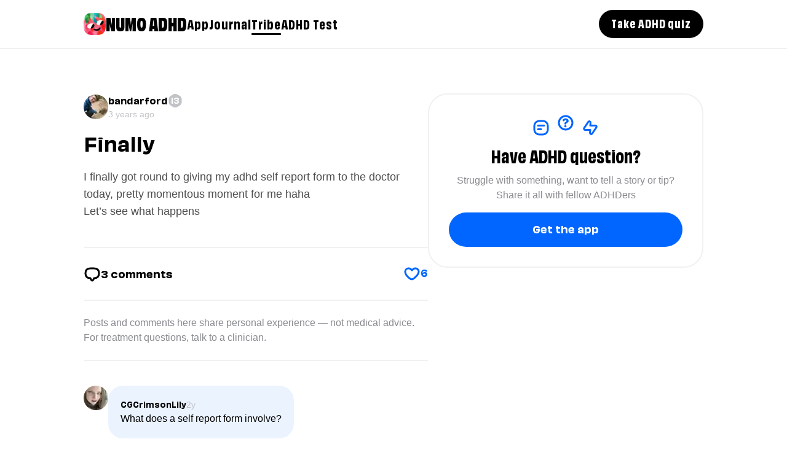

--- FILE ---
content_type: text/html; charset=utf-8
request_url: https://tribe.numo.so/community/rTzqFqiTtnL1uKJn0lLO/finally
body_size: 6697
content:
<!DOCTYPE html><html lang="en"><head><meta name="viewport" content="width=device-width"/><link rel="preload" as="image" imageSrcSet="/_next/image?url=%2F_next%2Fstatic%2Fmedia%2Fnumo-logo.1e43f568.png&amp;w=48&amp;q=10 1x, /_next/image?url=%2F_next%2Fstatic%2Fmedia%2Fnumo-logo.1e43f568.png&amp;w=96&amp;q=10 2x" fetchpriority="high"/><title>Finally - ADHD Question</title><meta name="robots" content="noindex, nofollow"/><meta charSet="utf-8"/><meta name="description" content="I finally got round to giving my adhd self report form to the doctor today, pretty momentous moment for me haha
Let’s see what happens"/><meta property="og:title" content="Finally - ADHD Question"/><meta property="og:description" content="I finally got round to giving my adhd self report form to the doctor today, pretty momentous moment for me haha
Let’s see what happens"/><meta property="og:title" content="Finally"/><meta property="og:description" content="I finally got round to giving my adhd self report form to the doctor today, pretty momentous moment for me haha
Let’s see what happens"/><meta name="twitter:card" content="summary_large_image"/><meta name="twitter:title" content="bandarford on Numo"/><meta name="twitter:description" content="tribe.numo.so"/><link rel="preload" as="image" imageSrcSet="/_next/image?url=%2F_next%2Fstatic%2Fmedia%2Fnumo-logo.1e43f568.png&amp;w=96&amp;q=10 1x, /_next/image?url=%2F_next%2Fstatic%2Fmedia%2Fnumo-logo.1e43f568.png&amp;w=256&amp;q=10 2x" fetchpriority="high"/><meta name="next-head-count" content="14"/><link rel="preload" href="/_next/static/css/a01722e35c7a8414.css" as="style"/><link rel="stylesheet" href="/_next/static/css/a01722e35c7a8414.css" data-n-g=""/><noscript data-n-css=""></noscript><script defer="" nomodule="" src="/_next/static/chunks/polyfills-c67a75d1b6f99dc8.js"></script><script src="/_next/static/chunks/webpack-cf6bc180fd6ca4ab.js" defer=""></script><script src="/_next/static/chunks/framework-2c79e2a64abdb08b.js" defer=""></script><script src="/_next/static/chunks/main-01966b2829458974.js" defer=""></script><script src="/_next/static/chunks/pages/_app-3cc5474a9a85256a.js" defer=""></script><script src="/_next/static/chunks/490-798d9f5ff1c0a6dd.js" defer=""></script><script src="/_next/static/chunks/686-dc0ae22ac5e08aad.js" defer=""></script><script src="/_next/static/chunks/pages/community/%5B...path%5D-e772ff7dd9374002.js" defer=""></script><script src="/_next/static/Q5TU0Yp3E5nHTx0G2U9yw/_buildManifest.js" defer=""></script><script src="/_next/static/Q5TU0Yp3E5nHTx0G2U9yw/_ssgManifest.js" defer=""></script></head><body><noscript><iframe src="https://www.googletagmanager.com/ns.html?id=GTM-TZLBX62D" height="0" width="0" style="display:none;visibility:hidden"></iframe></noscript><noscript><iframe src="https://www.googletagmanager.com/ns.html?id=GTM-PLSM4BBS" height="0" width="0" style="display:none;visibility:hidden"></iframe></noscript><div id="__next"><header class="fixed z-50 top-0 left-0 right-0 h-[72px] bg-white border-b-2 border-b-gray-almost sm:h-[80px]"><div class="mx-auto px-4 flex justify-between items-center h-full sm:px-8 lg:max-w-[67rem]"><div class="flex items-center gap-12"><a href="https://numo.so"><div class="flex items-center gap-2"><img alt="logo" fetchpriority="high" width="36" height="36" decoding="async" data-nimg="1" class="rounded-xl" style="color:transparent" srcSet="/_next/image?url=%2F_next%2Fstatic%2Fmedia%2Fnumo-logo.1e43f568.png&amp;w=48&amp;q=10 1x, /_next/image?url=%2F_next%2Fstatic%2Fmedia%2Fnumo-logo.1e43f568.png&amp;w=96&amp;q=10 2x" src="/_next/image?url=%2F_next%2Fstatic%2Fmedia%2Fnumo-logo.1e43f568.png&amp;w=96&amp;q=10"/><h3 class="relative bottom-[2px] font-obviously-bold text-base leading-4 sm:font-obviously-narrow-black sm:text-[1.75rem] sm:leading-8 sm:transform-gpu sm:scale-100 sm:rotate-0 sm:skew-x-0 sm:skew-y-0 sm:transform-3d"><span class="hidden sm:inline">NUMO ADHD</span><span class="sm:hidden">NUMO<br/>ADHD</span></h3></div></a><nav class="hidden lg:block"><ul class="flex gap-7"><li class="relative"><div class="group"><a href="https://numo.so" class="inline-block font-obviously-narrow-bold text-xl leading-8 tracking-wider text-black">App</a><div class="hidden absolute group-hover:block"><nav class="w-max p-7 pr-10 mt-3 bg-white border rounded-tl-xl rounded-tr-[2.25rem] rounded-br-[2.25rem] rounded-bl-[2.25rem]" style="box-shadow:0 0 0 3px rgba(0, 0, 0, .2)"><ul class="flex flex-col gap-5"><li><a href="https://numo.so"><div class="flex gap-3 items-center"><svg xmlns="http://www.w3.org/2000/svg" width="28" height="28" fill="none"><path stroke="#888A8E" stroke-linecap="round" stroke-width="3" d="M15.818 4H14c-2.793 0-4.19 0-5.312.393a7 7 0 0 0-4.295 4.295C4 9.811 4 11.208 4 14v0c0 2.793 0 4.19.393 5.312a7 7 0 0 0 4.295 4.295C9.811 24 11.208 24 14 24v0c2.793 0 4.19 0 5.312-.393a7 7 0 0 0 4.295-4.295C24 18.189 24 16.792 24 14v-.91"></path><path stroke="#888A8E" stroke-linecap="round" stroke-width="3" d="M10.5 17c1.167.75 2.332 1 3.5 1 1.166 0 2.333-.25 3.5-1"></path><rect width="8" height="8" x="20" y="1" fill="#888A8E" rx="4"></rect></svg><span class="relative bottom-[0.125rem] font-obviously-narrow-bold text-xl leading-8 tracking-wider text-black">Features</span></div></a></li><li><a href="https://numo.so/reviews"><div class="flex gap-3 items-center"><svg xmlns="http://www.w3.org/2000/svg" width="28" height="28" fill="none"><path stroke="#888A8E" stroke-linecap="round" stroke-linejoin="round" stroke-width="3" d="M16.5 5h-5C6.298 5 3 7 3 13s3.5 8 8 8c1 2.5 2 4 3 4s2-1.5 3-4c4.5 0 8-2 8-8s-3.298-8-8.5-8"></path></svg><span class="relative bottom-[0.125rem] font-obviously-narrow-bold text-xl leading-8 tracking-wider text-black">Reviews</span></div></a></li><li><a href="https://numo.so/numo-adhd-app-about-us"><div class="flex gap-3 items-center"><svg xmlns="http://www.w3.org/2000/svg" width="28" height="28" fill="none"><path stroke="#888A8E" stroke-linecap="round" stroke-width="3" d="M3 19C2 11 6.5 5 14 5s12 6 11 14M18 20c-1 1-2 2-4 2s-3-1-4-2M10 14v1M18 14v1"></path></svg><span class="relative bottom-[0.125rem] font-obviously-narrow-bold text-xl leading-8 tracking-wider text-black">About us</span></div></a></li></ul></nav></div></div></li><li class="relative"><div class=""><a href="https://numo.so/journal" class="inline-block font-obviously-narrow-bold text-xl leading-8 tracking-wider text-black">Journal</a></div></li><li class="relative"><div class=""><a href="/community" class="inline-block font-obviously-narrow-bold text-xl leading-8 tracking-wider text-black after:block after:w-full after:h-[3px] after:rounded-full after:bg-black">Tribe</a></div></li><li class="relative"><div class=""><a href="https://numo.so/adhd-test-for-adults-online" class="inline-block font-obviously-narrow-bold text-xl leading-8 tracking-wider text-black">ADHD Test</a></div></li></ul></nav></div><div class="flex items-center gap-2"><button class="flex items-center justify-center px-5 h-10 rounded-3xl bg-black sm:h-[46px]"><span class="mb-1 font-obviously-narrow-bold text-lg leading-8 tracking-wider text-white sm:hidden">Install</span><span class="hidden mb-1 font-obviously-narrow-bold text-lg leading-8 tracking-wider text-white sm:inline">Take ADHD quiz</span></button><button class="flex items-center justify-center w-10 h-10 bg-black rounded-full sm:w-[46px] sm:h-[46px] lg:hidden"><div class="ml-[1.2px]"><svg xmlns="http://www.w3.org/2000/svg" width="24" height="24" fill="none"><path stroke="#fff" stroke-linecap="round" stroke-width="3" d="M4 5h15M4 12h15M4 19h15"></path></svg></div></button></div></div></header><main class="flex-auto pt-[72px] sm:pt-[80px] min-h-screen"><div class="container max-w-[67rem] pt-4 pb-[104px] sm:pt-[72px] sm:pb-[136px]"><div class="relative md:flex md:justify-between md:gap-[8.5rem]"><div class="md:w-[50%] md:min-w-[560px]"><div><article class="space-y-4"><a href="/user/bandarford"><header class="flex items-center gap-3 w-max cursor-pointer"><img alt="bandarford avatar" loading="lazy" width="40" height="40" decoding="async" data-nimg="1" class="object-cover object-center cursor-pointer bg-gray-almost rounded-full" style="color:transparent;width:40px;height:40px" srcSet="/_next/image?url=https%3A%2F%2Ffirebasestorage.googleapis.com%3A443%2Fv0%2Fb%2Fmindist-well.appspot.com%2Fo%2FprofilePictures%252FnVaK9ZK2AxZyoblGGQzvErELSbd2.jpg%3Falt%3Dmedia%26token%3Df90eab27-c4f4-4950-baab-4d9cb17e96bb&amp;w=48&amp;q=10 1x, /_next/image?url=https%3A%2F%2Ffirebasestorage.googleapis.com%3A443%2Fv0%2Fb%2Fmindist-well.appspot.com%2Fo%2FprofilePictures%252FnVaK9ZK2AxZyoblGGQzvErELSbd2.jpg%3Falt%3Dmedia%26token%3Df90eab27-c4f4-4950-baab-4d9cb17e96bb&amp;w=96&amp;q=10 2x" src="/_next/image?url=https%3A%2F%2Ffirebasestorage.googleapis.com%3A443%2Fv0%2Fb%2Fmindist-well.appspot.com%2Fo%2FprofilePictures%252FnVaK9ZK2AxZyoblGGQzvErELSbd2.jpg%3Falt%3Dmedia%26token%3Df90eab27-c4f4-4950-baab-4d9cb17e96bb&amp;w=96&amp;q=10"/><div class="flex flex-col"><div class="flex items-center gap-1"><span class="title--wide14">bandarford</span><div class="relative flex items-center"><span class="absolute top-1/2 left-1/2 transform -translate-x-1/2 -translate-y-1/2 pb-[3px] text-white font-obviously-semibold text-[0.75rem]">13</span><svg width="24" height="24" viewBox="0 0 24 24" fill="none" color="#c1c3c6" xmlns="http://www.w3.org/2000/svg"><mask id="mask0_242_344" maskUnits="userSpaceOnUse" x="0" y="0" width="24" height="24"><rect width="24" height="24" fill="currentColor"></rect></mask><path d="M9 2.73205C10.8564 1.66025 13.1436 1.66025 15 2.73205L18.5263 4.76795C20.3827 5.83975 21.5263 7.82051 21.5263 9.9641V14.0359C21.5263 16.1795 20.3827 18.1603 18.5263 19.2321L15 21.2679C13.1436 22.3397 10.8564 22.3397 9 21.2679L5.47372 19.2321C3.61731 18.1603 2.47372 16.1795 2.47372 14.0359V9.9641C2.47372 7.82051 3.61731 5.83975 5.47372 4.76795L9 2.73205Z" fill="currentColor" stroke="currentColor" stroke-width="2"></path></svg></div></div><span class="caption--regular text-gray-normal">3 years ago</span></div></header></a><main class="space-y-4 sm:space-y-[22px]"><h1 class="title--wide24 sm:text-3xl sm:leading-10">Finally</h1><p class="body--regular whitespace-pre-line sm:text-lg sm:leading-7 text-gray-darkish">I finally got round to giving my adhd self report form to the doctor today, pretty momentous moment for me haha
Let’s see what happens</p></main></article><div class="w-full h-[2px] rounded-sm bg-gray-almost mt-8 sm:mt-11"></div><div class="flex justify-between items-center py-7"><button class="flex gap-2"><svg xmlns="http://www.w3.org/2000/svg" fill="none" viewBox="0 0 28 28" width="28" height="28" stroke="#000"><path stroke="#currentColor" stroke-linecap="round" stroke-linejoin="round" stroke-width="3" d="M16.5 5h-5C6.298 5 3 7 3 13s3.5 8 8 8c1 2.5 2 4 3 4s2-1.5 3-4c4.5 0 8-2 8-8s-3.298-8-8.5-8"></path></svg><span class="title--wide16 mt-[1.5px]">3<!-- --> <!-- -->comments</span></button><button class="flex gap-1"><svg xmlns="http://www.w3.org/2000/svg" fill="none" viewBox="0 0 28 28" width="28" height="28" stroke="#0066ff"><path fill="#currenColor" stroke="#currenColor" stroke-linecap="round" stroke-linejoin="round" stroke-width="3" d="M17.263 21.36c3.77-3.136 7.552-6.81 7.73-10.66.162-3.506-2.617-5.748-5.498-5.7-2.357 0-3.922 1.158-4.993 2.89-.22.357-.772.358-.99 0C12.428 6.128 10.904 4.998 8.497 5 5.7 5.006 3.011 7.267 3 10.7c-.013 4.21 4.339 8.382 7.573 10.9 1.987 1.547 4.754 1.371 6.69-.24"></path></svg><span class="title--wide16 text-blue-vibrant">6</span></button></div><div class="w-full h-[2px] rounded-sm bg-gray-almost"></div><p class="body--regular text-gray-night py-6">Posts and comments here share personal experience — not medical advice. For treatment questions, talk to a clinician.</p><div class="w-full h-[2px] rounded-sm bg-gray-almost mb-10"></div><div><div><div><div class="flex items-start gap-2"><a class="flex-grow-0 flex-shrink-0" href="/user/CGCrimsonLily"><img alt="CGCrimsonLily avatar" loading="lazy" width="40" height="40" decoding="async" data-nimg="1" class="object-cover object-center cursor-pointer bg-gray-almost rounded-full w-10 h-10" style="color:transparent;width:40px;height:40px" srcSet="/_next/image?url=https%3A%2F%2Ffirebasestorage.googleapis.com%3A443%2Fv0%2Fb%2Fmindist-well.appspot.com%2Fo%2FprofilePictures%252FhYn2EMZlMvetBSZjRFj0roADmf33.jpg%3Falt%3Dmedia%26token%3Dd1f83b6c-8a21-4aab-854c-b0b1675397a2&amp;w=48&amp;q=10 1x, /_next/image?url=https%3A%2F%2Ffirebasestorage.googleapis.com%3A443%2Fv0%2Fb%2Fmindist-well.appspot.com%2Fo%2FprofilePictures%252FhYn2EMZlMvetBSZjRFj0roADmf33.jpg%3Falt%3Dmedia%26token%3Dd1f83b6c-8a21-4aab-854c-b0b1675397a2&amp;w=96&amp;q=10 2x" src="/_next/image?url=https%3A%2F%2Ffirebasestorage.googleapis.com%3A443%2Fv0%2Fb%2Fmindist-well.appspot.com%2Fo%2FprofilePictures%252FhYn2EMZlMvetBSZjRFj0roADmf33.jpg%3Falt%3Dmedia%26token%3Dd1f83b6c-8a21-4aab-854c-b0b1675397a2&amp;w=96&amp;q=10"/></a><div class="min-w-[186px] px-5 py-5 rounded-3xl bg-blue-almost"><div class="flex items-center gap-[0.375rem]"><div class="flex items-stretch gap-1"><span class="font-obviously-semibold text-xs leading-5">CGCrimsonLily</span></div><span class="caption--regular relative top-[0.063rem] text-gray-normal">2y</span></div><div class="mt-[2px]"><p class="body--regular">What does a self report form involve?</p></div></div></div><div class="ml-16 mt-3"><div class="flex gap-3"><button class="flex items-center gap-[2px]"><svg xmlns="http://www.w3.org/2000/svg" fill="#c1c3c6" viewBox="0 0 28 28" width="24" height="24"><path fill="#currenColor" stroke="#currenColor" stroke-linecap="round" stroke-linejoin="round" stroke-width="3" d="M17.263 21.36c3.77-3.136 7.552-6.81 7.73-10.66.162-3.506-2.617-5.748-5.498-5.7-2.357 0-3.922 1.158-4.993 2.89-.22.357-.772.358-.99 0C12.428 6.128 10.904 4.998 8.497 5 5.7 5.006 3.011 7.267 3 10.7c-.013 4.21 4.339 8.382 7.573 10.9 1.987 1.547 4.754 1.371 6.69-.24"></path></svg></button><button class="flex items-center gap-1"><svg xmlns="http://www.w3.org/2000/svg" width="24" height="24" fill="#c1c3c6" stroke="#c1c3c6"><path fill="#currenColor" stroke="#currenColor" stroke-linecap="round" stroke-linejoin="round" stroke-width="3" d="M10.65 4S11 6.5 11 9c5.4 0 10 3.8 10 8.6-4.5-2.8-7.3-2.6-10-2.6 0 2.5-.35 5-.35 5S5.25 15.6 3 12c2.25-3.6 7.65-8 7.65-8"></path></svg></button></div></div></div><div class="w-full h-[2px] rounded-sm bg-gray-almost hidden my-6 md:block"></div><div><div class="flex items-start gap-2"><a class="flex-grow-0 flex-shrink-0" href="/user/dogslikecats"><img alt="dogslikecats avatar" loading="lazy" width="40" height="40" decoding="async" data-nimg="1" class="object-cover object-center cursor-pointer bg-gray-almost rounded-full w-10 h-10" style="color:transparent;width:40px;height:40px" srcSet="/_next/image?url=%2Favatar1-min.png&amp;w=48&amp;q=10 1x, /_next/image?url=%2Favatar1-min.png&amp;w=96&amp;q=10 2x" src="/_next/image?url=%2Favatar1-min.png&amp;w=96&amp;q=10"/></a><div class="min-w-[186px] px-5 py-5 rounded-3xl bg-blue-almost"><div class="flex items-center gap-[0.375rem]"><div class="flex items-stretch gap-1"><span class="font-obviously-semibold text-xs leading-5">dogslikecats</span></div><span class="caption--regular relative top-[0.063rem] text-gray-normal">2y</span></div><div class="mt-[2px]"><p class="body--regular">Yay, you!</p></div></div></div><div class="ml-16 mt-3"><div class="flex gap-3"><button class="flex items-center gap-[2px]"><svg xmlns="http://www.w3.org/2000/svg" fill="#c1c3c6" viewBox="0 0 28 28" width="24" height="24"><path fill="#currenColor" stroke="#currenColor" stroke-linecap="round" stroke-linejoin="round" stroke-width="3" d="M17.263 21.36c3.77-3.136 7.552-6.81 7.73-10.66.162-3.506-2.617-5.748-5.498-5.7-2.357 0-3.922 1.158-4.993 2.89-.22.357-.772.358-.99 0C12.428 6.128 10.904 4.998 8.497 5 5.7 5.006 3.011 7.267 3 10.7c-.013 4.21 4.339 8.382 7.573 10.9 1.987 1.547 4.754 1.371 6.69-.24"></path></svg></button><button class="flex items-center gap-1"><svg xmlns="http://www.w3.org/2000/svg" width="24" height="24" fill="#c1c3c6" stroke="#c1c3c6"><path fill="#currenColor" stroke="#currenColor" stroke-linecap="round" stroke-linejoin="round" stroke-width="3" d="M10.65 4S11 6.5 11 9c5.4 0 10 3.8 10 8.6-4.5-2.8-7.3-2.6-10-2.6 0 2.5-.35 5-.35 5S5.25 15.6 3 12c2.25-3.6 7.65-8 7.65-8"></path></svg></button></div></div></div><div class="w-full h-[2px] rounded-sm bg-gray-almost hidden my-6 md:block"></div><div class="w-full h-[2px] rounded-sm bg-gray-almost my-6 md:hidden"></div></div></div></div></div><div class="hidden md:block md:w-[50%]"></div></div><div class="sticky z-20 bottom-6 sm:bottom-8 left-0 right-4 max-w-[596px] mx-auto"><div class="flex items-center justify-between gap-4 md:hidden"><div class="flex flex-1 cursor-pointer"><div class="relative left-[17px] self-end"><svg xmlns="http://www.w3.org/2000/svg" width="26" height="26" fill="none"><path fill="#F1F1F1" d="M9 0c0 9-1 20.5-9 26 10.14 0 20.93-4.5 26-15z"></path></svg></div><div class="flex-1 pt-[15px] pl-5 pb-[17px] bg-gray-almost rounded-[40px]"><span class="caption--wide text-gray-night">Add comment</span></div></div><button class="flex items-center justify-center w-10 h-10 rounded-full bg-blue-vibrant sm:w-12 sm:h-12"><svg xmlns="http://www.w3.org/2000/svg" width="24" height="25" fill="none" stroke="white"><path stroke="#currenColor" stroke-linecap="round" stroke-linejoin="round" stroke-width="3" d="m5 11.997 7-8m7 8-7-8m0 0v18"></path></svg></button></div></div><div class="fixed z-10 bottom-0 left-0 right-0 h-[120px] md:hidden" style="background:linear-gradient(180deg, rgba(255, 255, 255, 0) 4.69%, #FFFFFF 65.18%)"></div></div></main><footer class="hidden bg-gray-almost md:block"><div class="container max-w-[55rem] pt-14 pb-24"><div class="flex items-center justify-between"><a href="/"><div class="flex items-end gap-9"><img alt="logo" fetchpriority="high" width="80" height="80" decoding="async" data-nimg="1" class="rounded-xl" style="color:transparent" srcSet="/_next/image?url=%2F_next%2Fstatic%2Fmedia%2Fnumo-logo.1e43f568.png&amp;w=96&amp;q=10 1x, /_next/image?url=%2F_next%2Fstatic%2Fmedia%2Fnumo-logo.1e43f568.png&amp;w=256&amp;q=10 2x" src="/_next/image?url=%2F_next%2Fstatic%2Fmedia%2Fnumo-logo.1e43f568.png&amp;w=256&amp;q=10"/><h4 class="title--narrow40">Numo: Unlock your<br/>ADHD wildness</h4></div></a><button class="px-6 pt-3 pb-4 rounded-full bg-blue-vibrant"><span class="font-obviously-narrow-bold text-[2rem] leading-[2.125rem] tracking-[0.01em] text-white">Get Numo</span></button></div><div class="w-full h-[2px] rounded-sm bg-gray-almost mt-14 mb-20 bg-gray-normal"></div><ul class="flex items-center justify-center gap-12"><li><a href="https://www.instagram.com/adhdnumo/" target="_blank" class="title--wide18 hover:underline">Instagram</a></li><li><a href="https://www.tiktok.com/@numo.adhd" target="_blank" class="title--wide18 hover:underline">TikTok</a></li><li><a href="https://www.youtube.com/@adhdnumo" target="_blank" class="title--wide18 hover:underline">YouTube</a></li></ul><div class="flex justify-between mt-20"><div><div><a href="/" class="caption--wide text-base hover:underline">Contact Us</a><a target="_blank" href="https://numo.so/terms-of-service" class="caption--wide relative top-1 ml-11 text-base hover:underline">Terms of service</a></div><div class="ml-12 mt-6"><a target="_blank" href="https://numo.so/privacy-policy" class="caption--wide text-base hover:underline">Privacy policy</a></div></div><p class="font-obviously-medium leading-6 opacity-60 text-end">Mindist, Inc. 2810 N Church St,<br/>Wilmington, DE, US</p></div></div></footer><footer class="relative z-[100] bg-gray-almost md:hidden"><div class="container max-w-[55rem] pt-16 pb-24"><div class="flex flex-col items-center justify-between"><a href="/"><div class="flex flex-col items-center gap-4"><img alt="logo" fetchpriority="high" width="90" height="90" decoding="async" data-nimg="1" class="rounded-xl" style="color:transparent" srcSet="/_next/image?url=%2F_next%2Fstatic%2Fmedia%2Fnumo-logo.1e43f568.png&amp;w=96&amp;q=10 1x, /_next/image?url=%2F_next%2Fstatic%2Fmedia%2Fnumo-logo.1e43f568.png&amp;w=256&amp;q=10 2x" src="/_next/image?url=%2F_next%2Fstatic%2Fmedia%2Fnumo-logo.1e43f568.png&amp;w=256&amp;q=10"/><h4 class="title--narrow40 px-3 text-center">Hack Your ADHD, With The #1 ADHD App</h4></div></a><button class="mt-8 px-6 pt-3 pb-4 rounded-full bg-blue-vibrant"><span class="font-obviously-narrow-bold text-[2rem] leading-[2.125rem] tracking-[0.01em] text-white">Get Numo</span></button></div><div class="w-full h-[2px] rounded-sm bg-gray-almost mt-14 mb-14 bg-gray-normal"></div><ul class="flex flex-col items-center justify-center gap-5"><li><a href="https://instagram.com/adhdnumo" target="_blank" class="title--wide18 hover:underline">Instagram</a></li><li><a href="https://www.tiktok.com/@adhdnumo" target="_blank" class="title--wide18 hover:underline">TikTok</a></li><li><a href="https://www.youtube.com/@numoadhdapp/featured" target="_blank" class="title--wide18 hover:underline">YouTube</a></li></ul><div class="flex flex-col mt-12"><div class="flex flex-col gap-6 justify-center items-center"><a href="/" class="caption--wide text-base hover:underline">Contact Us</a><a target="_blank" href="https://uploads-ssl.webflow.com/62d7d3795c78cd36b307df5b/633179f616b20f86d897f096_terms-numo.pdf" class="caption--wide text-base hover:underline">Terms of service</a><a target="_blank" href="https://themindist.notion.site/Privacy-Policy-16729c09ac1680309c28c7fde0d09b74?pvs=4" class="caption--wide text-base hover:underline">Privacy policy</a></div><p class="mt-6 font-obviously-medium leading-6 opacity-60 text-center">Mindist, Inc. 2810 N Church St,<br/>Wilmington, DE, US</p></div></div></footer></div><script id="__NEXT_DATA__" type="application/json">{"props":{"pageProps":{"post":{"createdAt":1686864363391,"postPhotoURL":null,"id":"rTzqFqiTtnL1uKJn0lLO","tag":"other","authorId":"nVaK9ZK2AxZyoblGGQzvErELSbd2","body":"I finally got round to giving my adhd self report form to the doctor today, pretty momentous moment for me haha\nLet’s see what happens","title":"Finally","v2":true,"slug":"finally","updatedAt":null,"bodyLength":134,"likesCount":6,"commentsCount":3,"seoFriendly":false,"wasModeratedForSEOManually":true},"author":{"signUpTag":"Numo Sign up","trialTag":"Numo Trial 7d","trialDurationDays":7,"trialActivationTime":1681753425880,"userId":"nVaK9ZK2AxZyoblGGQzvErELSbd2","email":"danielbarford99@gmail.com","username":"bandarford","pronouns":"he / him","age":23,"skin":"jade","photoURL":"https://firebasestorage.googleapis.com:443/v0/b/mindist-well.appspot.com/o/profilePictures%2FnVaK9ZK2AxZyoblGGQzvErELSbd2.jpg?alt=media\u0026token=f90eab27-c4f4-4950-baab-4d9cb17e96bb","defaultAvatar":"","spiceQuestions":[{"answer":"Koala","id":"animal","placeholder":"Free Falcon","title":"My ADHD as animal"},{"answer":"Will to live","id":"forget","placeholder":"Keys and wallet","title":"I always forget my"},{"answer":"A baker or pizza chef","id":"kid","placeholder":"Astronaut","title":"As a kid, I wanted to be"},{"answer":"A big chickpea curry","id":"meal","placeholder":"Vegan Burger","title":"My last meal on earth would be"}],"level":12,"taskTags":[{"text":"House","order":0},{"text":"Work","order":1},{"text":"Study","order":2},{"text":"Hobby","order":3},{"text":"Health","order":4},{"text":"Relationship","order":5},{"text":"Self-care","order":6},{"text":"Relax","order":7},{"text":"Kids","order":8}],"badges":[{"key":"tribe_superstar","title":"Tribe superstar"}],"equipment":[],"karmaCount":2144,"squadIds":["smfCAArotH5IsW3TCwav"],"status":{"emoji":"","text":""},"activeCourseId":"FADHD","createdAt":1721046700922,"fcmToken":["fgzKINdlp01xpKIrZB8XEn:APA91bFTWylVAcz152xBk17xLbb03jNLFUhEEQPeItoli3WUp24fNuzXn7g01SV4WLhqLJVxQqRzvseecip4El6P0o7Ghu1AjTi_m-hM-bD6kJoMAuHDzGk"],"tasksVersion":"3.0.0","hacks":{"lastUnlockedAt":"2025-08-29","lastUnlockedId":14},"preference":{"timezones":["-1","-2","0","1","2"],"tz":"Europe/London"},"lastFirstOpenAppDate":"2026-01-15 18:44","lastVisitedDate":"2026-01-15","lastSubtaskResetDate":"2026-01-15","id":"nVaK9ZK2AxZyoblGGQzvErELSbd2"},"comments":[{"createdAt":1687032160649,"text":"What does a self report form involve?","authorId":"nVaK9ZK2AxZyoblGGQzvErELSbd2","userId":"hYn2EMZlMvetBSZjRFj0roADmf33","textLength":37,"id":"RzlKl0O7LMIYCHBRUUpL","user":{"id":"hYn2EMZlMvetBSZjRFj0roADmf33","username":"CGCrimsonLily","photoURL":"https://firebasestorage.googleapis.com:443/v0/b/mindist-well.appspot.com/o/profilePictures%2FhYn2EMZlMvetBSZjRFj0roADmf33.jpg?alt=media\u0026token=d1f83b6c-8a21-4aab-854c-b0b1675397a2"}},{"createdAt":1686877670388,"text":"Yay, you!","authorId":"nVaK9ZK2AxZyoblGGQzvErELSbd2","userId":"N5QWBPNPi4YpnCLK3STN9DXLSQw1","textLength":9,"id":"MmDTKfQmBOi3WmmRPqjC","user":{"id":"N5QWBPNPi4YpnCLK3STN9DXLSQw1","username":"dogslikecats","photoURL":null}}],"replies":{"RzlKl0O7LMIYCHBRUUpL":[],"MmDTKfQmBOi3WmmRPqjC":[]},"metaComment":null},"__N_SSG":true},"page":"/community/[...path]","query":{"path":["rTzqFqiTtnL1uKJn0lLO","finally"]},"buildId":"Q5TU0Yp3E5nHTx0G2U9yw","isFallback":false,"gsp":true,"scriptLoader":[]}</script></body></html>

--- FILE ---
content_type: text/css; charset=utf-8
request_url: https://tribe.numo.so/_next/static/css/a01722e35c7a8414.css
body_size: 6409
content:
.cc-window{opacity:1;transition:opacity 1s ease}.cc-window.cc-invisible{opacity:0}.cc-animate.cc-revoke{transition:transform 1s ease}.cc-animate.cc-revoke.cc-top{transform:translateY(-2em)}.cc-animate.cc-revoke.cc-bottom{transform:translateY(2em)}.cc-animate.cc-revoke.cc-active.cc-bottom,.cc-animate.cc-revoke.cc-active.cc-top,.cc-revoke:hover{transform:translateY(0)}.cc-grower{max-height:0;overflow:hidden;transition:max-height 1s}.cc-revoke,.cc-window{position:fixed;overflow:hidden;box-sizing:border-box;font-family:Helvetica,Calibri,Arial,sans-serif;font-size:16px;line-height:1.5em;display:flex;flex-wrap:nowrap;z-index:9999}.cc-window.cc-static{position:static}.cc-window.cc-floating{padding:2em;max-width:24em;flex-direction:column}.cc-window.cc-banner{padding:1em 1.8em;width:100%;flex-direction:row}.cc-revoke{padding:.5em}.cc-revoke:hover{text-decoration:underline}.cc-header{font-size:18px;font-weight:700}.cc-btn,.cc-close,.cc-link,.cc-revoke{cursor:pointer}.cc-link{opacity:.8;display:inline-block;padding:.2em;text-decoration:underline}.cc-link:hover{opacity:1}.cc-link:active,.cc-link:visited{color:initial}.cc-btn{display:block;padding:.4em .8em;font-size:.9em;font-weight:700;border-width:2px;border-style:solid;text-align:center;white-space:nowrap}.cc-highlight .cc-btn:first-child{background-color:transparent;border-color:transparent}.cc-highlight .cc-btn:first-child:focus,.cc-highlight .cc-btn:first-child:hover{background-color:transparent;text-decoration:underline}.cc-close{display:block;position:absolute;top:.5em;right:.5em;font-size:1.6em;opacity:.9;line-height:.75}.cc-close:focus,.cc-close:hover{opacity:1}.cc-revoke.cc-top{top:0;left:3em;border-bottom-left-radius:.5em;border-bottom-right-radius:.5em}.cc-revoke.cc-bottom{bottom:0;left:3em;border-top-left-radius:.5em;border-top-right-radius:.5em}.cc-revoke.cc-left{left:3em;right:unset}.cc-revoke.cc-right{right:3em;left:unset}.cc-top{top:1em}.cc-left{left:1em}.cc-right{right:1em}.cc-bottom{bottom:1em}.cc-floating>.cc-link{margin-bottom:1em}.cc-floating .cc-message{display:block;margin-bottom:1em}.cc-window.cc-floating .cc-compliance{flex:1 0 auto}.cc-window.cc-banner{align-items:center}.cc-banner.cc-top{left:0;right:0;top:0}.cc-banner.cc-bottom{left:0;right:0;bottom:0}.cc-banner .cc-message{display:block;flex:1 1 auto;max-width:100%;margin-right:1em}.cc-compliance{display:flex;align-items:center;align-content:space-between}.cc-floating .cc-compliance>.cc-btn{flex:1}.cc-btn+.cc-btn{margin-left:.5em}@media print{.cc-revoke,.cc-window{display:none}}@media screen and (max-width:900px){.cc-btn{white-space:normal}}@media screen and (max-width:414px) and (orientation:portrait),screen and (max-width:736px) and (orientation:landscape){.cc-window.cc-top{top:0}.cc-window.cc-bottom{bottom:0}.cc-window.cc-banner,.cc-window.cc-floating,.cc-window.cc-left,.cc-window.cc-right{left:0;right:0}.cc-window.cc-banner{flex-direction:column}.cc-window.cc-banner .cc-compliance{flex:1 1 auto}.cc-window.cc-floating{max-width:none}.cc-window .cc-message{margin-bottom:1em}.cc-window.cc-banner{align-items:unset}.cc-window.cc-banner .cc-message{margin-right:0}}.cc-floating.cc-theme-classic{padding:1.2em;border-radius:5px}.cc-floating.cc-type-info.cc-theme-classic .cc-compliance{text-align:center;display:inline;flex:none}.cc-theme-classic .cc-btn{border-radius:5px}.cc-theme-classic .cc-btn:last-child{min-width:140px}.cc-floating.cc-type-info.cc-theme-classic .cc-btn{display:inline-block}.cc-theme-edgeless.cc-window{padding:0}.cc-floating.cc-theme-edgeless .cc-message{margin:2em 2em 1.5em}.cc-banner.cc-theme-edgeless .cc-btn{margin:0;padding:.8em 1.8em;height:100%}.cc-banner.cc-theme-edgeless .cc-message{margin-left:1em}.cc-floating.cc-theme-edgeless .cc-btn+.cc-btn{margin-left:0}@font-face{font-family:Obviously-Black;font-weight:900;src:url(/fonts/Obviously-Black.woff2) format("woff2");font-display:fallback}@font-face{font-family:Obviously-Bold;font-weight:700;src:url(/fonts/Obviously-Bold.woff2) format("woff2");font-display:fallback}@font-face{font-family:Obviously-NarrowBlack;font-weight:900;font-stretch:condensed;src:url(/fonts/Obviously-NarrowBlack.woff2) format("woff2");font-display:fallback}@font-face{font-family:Obviously-NarrowBold;font-weight:700;font-stretch:condensed;src:url(/fonts/Obviously-NarrowBold.woff2) format("woff2");font-display:fallback}@font-face{font-family:Obviously-Medium;font-weight:500;src:url(/fonts/Obviously-Medium.woff2) format("woff2");font-display:fallback}@font-face{font-family:Obviously-Semibold;font-weight:600;src:url(/fonts/Obviously-Semibold.woff2) format("woff2");font-display:fallback}@font-face{font-family:Inter Regular;font-weight:400;src:url(/fonts/Inter-Regular.woff2) format("woff2");font-display:fallback}@font-face{font-family:Inter-Medium;font-weight:500;src:url(/fonts/Inter-Medium.woff2) format("woff2");font-display:fallback}.title--narrow72{font-family:Obviously-NarrowBold,sans-serif;font-size:72px;line-height:76px}.title--narrow50{font-size:50px;line-height:54px}.title--narrow40,.title--narrow50{font-family:Obviously-NarrowBold,sans-serif;letter-spacing:.02em}.title--narrow40{font-size:40px;line-height:46px}.title--narrow28{font-family:Obviously-NarrowBold,sans-serif;font-size:28px;line-height:36px}.title--wide24{font-size:24px;line-height:32px}.title--wide18,.title--wide24{font-family:Obviously-Semibold,sans-serif}.title--wide18{font-size:18px;line-height:24px;letter-spacing:.01em}.title--wide16{font-size:16px;line-height:22px}.title--wide14,.title--wide16{font-family:Obviously-Semibold,sans-serif}.title--wide14{font-size:14px;line-height:20px;padding-bottom:2px}.body--wide{font-family:Obviously-Medium,sans-serif;font-size:16px;line-height:22px}.body--regular{font-family:Inter-Regular,sans-serif;font-size:16px;line-height:24px}.caption--wide{font-family:Obviously-Medium,sans-serif;font-size:14px;line-height:20px;padding-bottom:2px}.caption--regular{font-family:Inter-Regular,sans-serif;font-size:14px;line-height:20px}.caption--medium{font-family:Inter-Medium,sans-serif;font-size:14px;line-height:20px}.button-label--wide{font-family:Obviously-Semibold,sans-serif;font-size:16px;line-height:22px}

/*
! tailwindcss v3.3.2 | MIT License | https://tailwindcss.com
*/*,:after,:before{box-sizing:border-box;border:0 solid #e5e7eb}:after,:before{--tw-content:""}html{line-height:1.5;-webkit-text-size-adjust:100%;-moz-tab-size:4;-o-tab-size:4;tab-size:4;font-family:ui-sans-serif,system-ui,-apple-system,BlinkMacSystemFont,Segoe UI,Roboto,Helvetica Neue,Arial,Noto Sans,sans-serif,Apple Color Emoji,Segoe UI Emoji,Segoe UI Symbol,Noto Color Emoji;font-feature-settings:normal;font-variation-settings:normal}body{margin:0;line-height:inherit}hr{height:0;color:inherit;border-top-width:1px}abbr:where([title]){-webkit-text-decoration:underline dotted;text-decoration:underline dotted}h1,h2,h3,h4,h5,h6{font-size:inherit;font-weight:inherit}a{color:inherit;text-decoration:inherit}b,strong{font-weight:bolder}code,kbd,pre,samp{font-family:ui-monospace,SFMono-Regular,Menlo,Monaco,Consolas,Liberation Mono,Courier New,monospace;font-size:1em}small{font-size:80%}sub,sup{font-size:75%;line-height:0;position:relative;vertical-align:baseline}sub{bottom:-.25em}sup{top:-.5em}table{text-indent:0;border-color:inherit;border-collapse:collapse}button,input,optgroup,select,textarea{font-family:inherit;font-size:100%;font-weight:inherit;line-height:inherit;color:inherit;margin:0;padding:0}button,select{text-transform:none}[type=button],[type=reset],[type=submit],button{-webkit-appearance:button;background-color:transparent;background-image:none}:-moz-focusring{outline:auto}:-moz-ui-invalid{box-shadow:none}progress{vertical-align:baseline}::-webkit-inner-spin-button,::-webkit-outer-spin-button{height:auto}[type=search]{-webkit-appearance:textfield;outline-offset:-2px}::-webkit-search-decoration{-webkit-appearance:none}::-webkit-file-upload-button{-webkit-appearance:button;font:inherit}summary{display:list-item}blockquote,dd,dl,figure,h1,h2,h3,h4,h5,h6,hr,p,pre{margin:0}fieldset{margin:0}fieldset,legend{padding:0}menu,ol,ul{list-style:none;margin:0;padding:0}textarea{resize:vertical}input::-moz-placeholder,textarea::-moz-placeholder{opacity:1;color:#9ca3af}input::placeholder,textarea::placeholder{opacity:1;color:#9ca3af}[role=button],button{cursor:pointer}:disabled{cursor:default}audio,canvas,embed,iframe,img,object,svg,video{display:block;vertical-align:middle}img,video{max-width:100%;height:auto}[hidden]{display:none}*,:after,:before{--tw-border-spacing-x:0;--tw-border-spacing-y:0;--tw-translate-x:0;--tw-translate-y:0;--tw-rotate:0;--tw-skew-x:0;--tw-skew-y:0;--tw-scale-x:1;--tw-scale-y:1;--tw-pan-x: ;--tw-pan-y: ;--tw-pinch-zoom: ;--tw-scroll-snap-strictness:proximity;--tw-gradient-from-position: ;--tw-gradient-via-position: ;--tw-gradient-to-position: ;--tw-ordinal: ;--tw-slashed-zero: ;--tw-numeric-figure: ;--tw-numeric-spacing: ;--tw-numeric-fraction: ;--tw-ring-inset: ;--tw-ring-offset-width:0px;--tw-ring-offset-color:#fff;--tw-ring-color:rgba(59,130,246,.5);--tw-ring-offset-shadow:0 0 #0000;--tw-ring-shadow:0 0 #0000;--tw-shadow:0 0 #0000;--tw-shadow-colored:0 0 #0000;--tw-blur: ;--tw-brightness: ;--tw-contrast: ;--tw-grayscale: ;--tw-hue-rotate: ;--tw-invert: ;--tw-saturate: ;--tw-sepia: ;--tw-drop-shadow: ;--tw-backdrop-blur: ;--tw-backdrop-brightness: ;--tw-backdrop-contrast: ;--tw-backdrop-grayscale: ;--tw-backdrop-hue-rotate: ;--tw-backdrop-invert: ;--tw-backdrop-opacity: ;--tw-backdrop-saturate: ;--tw-backdrop-sepia: }::backdrop{--tw-border-spacing-x:0;--tw-border-spacing-y:0;--tw-translate-x:0;--tw-translate-y:0;--tw-rotate:0;--tw-skew-x:0;--tw-skew-y:0;--tw-scale-x:1;--tw-scale-y:1;--tw-pan-x: ;--tw-pan-y: ;--tw-pinch-zoom: ;--tw-scroll-snap-strictness:proximity;--tw-gradient-from-position: ;--tw-gradient-via-position: ;--tw-gradient-to-position: ;--tw-ordinal: ;--tw-slashed-zero: ;--tw-numeric-figure: ;--tw-numeric-spacing: ;--tw-numeric-fraction: ;--tw-ring-inset: ;--tw-ring-offset-width:0px;--tw-ring-offset-color:#fff;--tw-ring-color:rgba(59,130,246,.5);--tw-ring-offset-shadow:0 0 #0000;--tw-ring-shadow:0 0 #0000;--tw-shadow:0 0 #0000;--tw-shadow-colored:0 0 #0000;--tw-blur: ;--tw-brightness: ;--tw-contrast: ;--tw-grayscale: ;--tw-hue-rotate: ;--tw-invert: ;--tw-saturate: ;--tw-sepia: ;--tw-drop-shadow: ;--tw-backdrop-blur: ;--tw-backdrop-brightness: ;--tw-backdrop-contrast: ;--tw-backdrop-grayscale: ;--tw-backdrop-hue-rotate: ;--tw-backdrop-invert: ;--tw-backdrop-opacity: ;--tw-backdrop-saturate: ;--tw-backdrop-sepia: }.container{width:100%;margin-right:auto;margin-left:auto;padding-right:1.5rem;padding-left:1.5rem}@media (min-width:596px){.container{max-width:596px;padding-right:2rem;padding-left:2rem}}.fixed{position:fixed}.absolute{position:absolute}.relative{position:relative}.sticky{position:sticky}.inset-0{inset:0}.-right-8{right:-2rem}.-right-\[0\.063rem\]{right:-.063rem}.-top-3{top:-.75rem}.-top-6{top:-1.5rem}.bottom-0{bottom:0}.bottom-6{bottom:1.5rem}.bottom-\[-0\.875rem\]{bottom:-.875rem}.bottom-\[0\.063rem\]{bottom:.063rem}.bottom-\[0\.125rem\]{bottom:.125rem}.bottom-\[2px\]{bottom:2px}.left-0{left:0}.left-1\/2{left:50%}.left-7{left:1.75rem}.left-\[17px\]{left:17px}.right-0{right:0}.right-4{right:1rem}.top-0{top:0}.top-1{top:.25rem}.top-1\/2{top:50%}.top-\[0\.063rem\]{top:.063rem}.z-10{z-index:10}.z-20{z-index:20}.z-50{z-index:50}.z-\[100\]{z-index:100}.mx-auto{margin-left:auto;margin-right:auto}.my-6{margin-top:1.5rem;margin-bottom:1.5rem}.-ml-2{margin-left:-.5rem}.mb-1{margin-bottom:.25rem}.mb-10{margin-bottom:2.5rem}.mb-12{margin-bottom:3rem}.mb-14{margin-bottom:3.5rem}.mb-20{margin-bottom:5rem}.mb-4{margin-bottom:1rem}.mb-6{margin-bottom:1.5rem}.mb-8{margin-bottom:2rem}.ml-1{margin-left:.25rem}.ml-11{margin-left:2.75rem}.ml-12{margin-left:3rem}.ml-16{margin-left:4rem}.ml-2{margin-left:.5rem}.ml-3{margin-left:.75rem}.ml-\[1\.2px\]{margin-left:1.2px}.mt-1{margin-top:.25rem}.mt-10{margin-top:2.5rem}.mt-11{margin-top:2.75rem}.mt-12{margin-top:3rem}.mt-14{margin-top:3.5rem}.mt-2{margin-top:.5rem}.mt-20{margin-top:5rem}.mt-3{margin-top:.75rem}.mt-4{margin-top:1rem}.mt-5{margin-top:1.25rem}.mt-6{margin-top:1.5rem}.mt-7{margin-top:1.75rem}.mt-8{margin-top:2rem}.mt-9{margin-top:2.25rem}.mt-\[0\.625rem\]{margin-top:.625rem}.mt-\[1\.375rem\]{margin-top:1.375rem}.mt-\[1\.5px\]{margin-top:1.5px}.mt-\[2px\]{margin-top:2px}.mt-\[4\.625rem\]{margin-top:4.625rem}.inline-block{display:inline-block}.flex{display:flex}.grid{display:grid}.hidden{display:none}.h-1{height:.25rem}.h-10{height:2.5rem}.h-14{height:3.5rem}.h-5{height:1.25rem}.h-8{height:2rem}.h-9{height:2.25rem}.h-\[120px\]{height:120px}.h-\[22\.25rem\]{height:22.25rem}.h-\[2px\]{height:2px}.h-\[72px\]{height:72px}.h-auto{height:auto}.h-fit{height:-moz-fit-content;height:fit-content}.h-full{height:100%}.min-h-\[calc\(100vh-152px\)\]{min-height:calc(100vh - 152px)}.min-h-screen{min-height:100vh}.w-10{width:2.5rem}.w-16{width:4rem}.w-24{width:6rem}.w-5{width:1.25rem}.w-8{width:2rem}.w-\[18\.5rem\]{width:18.5rem}.w-full{width:100%}.w-max{width:-moz-max-content;width:max-content}.min-w-\[186px\]{min-width:186px}.max-w-\[55rem\]{max-width:55rem}.max-w-\[596px\]{max-width:596px}.max-w-\[61\.5rem\]{max-width:61.5rem}.max-w-\[67rem\]{max-width:67rem}.max-w-md{max-width:28rem}.flex-1{flex:1 1 0%}.flex-auto{flex:1 1 auto}.flex-shrink-0{flex-shrink:0}.flex-grow-0{flex-grow:0}.-translate-x-1\/2{--tw-translate-x:-50%}.-translate-x-1\/2,.-translate-y-1\/2{transform:translate(var(--tw-translate-x),var(--tw-translate-y)) rotate(var(--tw-rotate)) skewX(var(--tw-skew-x)) skewY(var(--tw-skew-y)) scaleX(var(--tw-scale-x)) scaleY(var(--tw-scale-y))}.-translate-y-1\/2{--tw-translate-y:-50%}.rotate-\[15deg\]{--tw-rotate:15deg}.rotate-\[15deg\],.transform{transform:translate(var(--tw-translate-x),var(--tw-translate-y)) rotate(var(--tw-rotate)) skewX(var(--tw-skew-x)) skewY(var(--tw-skew-y)) scaleX(var(--tw-scale-x)) scaleY(var(--tw-scale-y))}@keyframes pulse{50%{opacity:.5}}.animate-pulse{animation:pulse 2s cubic-bezier(.4,0,.6,1) infinite}@keyframes spin{to{transform:rotate(1turn)}}.animate-spin{animation:spin 1s linear infinite}.cursor-default{cursor:default}.cursor-pointer{cursor:pointer}.flex-col{flex-direction:column}.flex-wrap{flex-wrap:wrap}.items-start{align-items:flex-start}.items-end{align-items:flex-end}.items-center{align-items:center}.items-stretch{align-items:stretch}.justify-center{justify-content:center}.justify-between{justify-content:space-between}.gap-1{gap:.25rem}.gap-12{gap:3rem}.gap-2{gap:.5rem}.gap-3{gap:.75rem}.gap-4{gap:1rem}.gap-5{gap:1.25rem}.gap-6{gap:1.5rem}.gap-7{gap:1.75rem}.gap-9{gap:2.25rem}.gap-\[0\.375rem\]{gap:.375rem}.gap-\[2px\]{gap:2px}.gap-\[6px\]{gap:6px}.space-y-3>:not([hidden])~:not([hidden]){--tw-space-y-reverse:0;margin-top:calc(.75rem * calc(1 - var(--tw-space-y-reverse)));margin-bottom:calc(.75rem * var(--tw-space-y-reverse))}.space-y-4>:not([hidden])~:not([hidden]){--tw-space-y-reverse:0;margin-top:calc(1rem * calc(1 - var(--tw-space-y-reverse)));margin-bottom:calc(1rem * var(--tw-space-y-reverse))}.space-y-8>:not([hidden])~:not([hidden]){--tw-space-y-reverse:0;margin-top:calc(2rem * calc(1 - var(--tw-space-y-reverse)));margin-bottom:calc(2rem * var(--tw-space-y-reverse))}.space-y-9>:not([hidden])~:not([hidden]){--tw-space-y-reverse:0;margin-top:calc(2.25rem * calc(1 - var(--tw-space-y-reverse)));margin-bottom:calc(2.25rem * var(--tw-space-y-reverse))}.self-end{align-self:flex-end}.whitespace-pre-line{white-space:pre-line}.rounded{border-radius:.25rem}.rounded-2xl{border-radius:1rem}.rounded-3xl{border-radius:1.5rem}.rounded-\[1\.25rem\]{border-radius:1.25rem}.rounded-\[2\.25rem\]{border-radius:2.25rem}.rounded-\[2rem\]{border-radius:2rem}.rounded-\[32px\]{border-radius:32px}.rounded-\[40px\]{border-radius:40px}.rounded-full{border-radius:9999px}.rounded-sm{border-radius:.125rem}.rounded-xl{border-radius:.75rem}.rounded-bl-\[2\.25rem\]{border-bottom-left-radius:2.25rem}.rounded-br-\[2\.25rem\]{border-bottom-right-radius:2.25rem}.rounded-tl-xl{border-top-left-radius:.75rem}.rounded-tr-\[2\.25rem\]{border-top-right-radius:2.25rem}.border{border-width:1px}.border-2{border-width:2px}.border-b-2{border-bottom-width:2px}.border-none{border-style:none}.border-black{--tw-border-opacity:1;border-color:rgb(0 0 0/var(--tw-border-opacity))}.border-gray-almost{--tw-border-opacity:1;border-color:rgb(241 241 241/var(--tw-border-opacity))}.border-b-gray-almost{--tw-border-opacity:1;border-bottom-color:rgb(241 241 241/var(--tw-border-opacity))}.bg-\[\#9763FF\]{--tw-bg-opacity:1;background-color:rgb(151 99 255/var(--tw-bg-opacity))}.bg-\[\#FF6249\]{--tw-bg-opacity:1;background-color:rgb(255 98 73/var(--tw-bg-opacity))}.bg-\[\#FFA234\]{--tw-bg-opacity:1;background-color:rgb(255 162 52/var(--tw-bg-opacity))}.bg-black{--tw-bg-opacity:1;background-color:rgb(0 0 0/var(--tw-bg-opacity))}.bg-blue-almost,.bg-blue-light{--tw-bg-opacity:1;background-color:rgb(235 243 255/var(--tw-bg-opacity))}.bg-blue-vibrant{--tw-bg-opacity:1;background-color:rgb(0 102 255/var(--tw-bg-opacity))}.bg-gray-almost{--tw-bg-opacity:1;background-color:rgb(241 241 241/var(--tw-bg-opacity))}.bg-gray-darkish{--tw-bg-opacity:1;background-color:rgb(78 78 78/var(--tw-bg-opacity))}.bg-gray-normal{--tw-bg-opacity:1;background-color:rgb(193 195 198/var(--tw-bg-opacity))}.bg-green-vibrant{--tw-bg-opacity:1;background-color:rgb(1 197 90/var(--tw-bg-opacity))}.bg-orange-vibrant{--tw-bg-opacity:1;background-color:rgb(255 101 14/var(--tw-bg-opacity))}.bg-pink-vibrant{--tw-bg-opacity:1;background-color:rgb(254 130 166/var(--tw-bg-opacity))}.bg-white{--tw-bg-opacity:1;background-color:rgb(255 255 255/var(--tw-bg-opacity))}.object-cover{-o-object-fit:cover;object-fit:cover}.object-center{-o-object-position:center;object-position:center}.p-7{padding:1.75rem}.p-8{padding:2rem}.px-12{padding-left:3rem;padding-right:3rem}.px-2{padding-left:.5rem;padding-right:.5rem}.px-3{padding-left:.75rem;padding-right:.75rem}.px-4{padding-left:1rem;padding-right:1rem}.px-5{padding-left:1.25rem;padding-right:1.25rem}.px-6{padding-left:1.5rem;padding-right:1.5rem}.px-8{padding-left:2rem;padding-right:2rem}.py-1{padding-top:.25rem;padding-bottom:.25rem}.py-16{padding-top:4rem;padding-bottom:4rem}.py-4{padding-top:1rem;padding-bottom:1rem}.py-5{padding-top:1.25rem;padding-bottom:1.25rem}.py-6{padding-top:1.5rem;padding-bottom:1.5rem}.py-7{padding-top:1.75rem;padding-bottom:1.75rem}.py-\[6px\]{padding-top:6px;padding-bottom:6px}.pb-10{padding-bottom:2.5rem}.pb-14{padding-bottom:3.5rem}.pb-2{padding-bottom:.5rem}.pb-24{padding-bottom:6rem}.pb-4{padding-bottom:1rem}.pb-5{padding-bottom:1.25rem}.pb-7{padding-bottom:1.75rem}.pb-\[1\.125rem\]{padding-bottom:1.125rem}.pb-\[104px\]{padding-bottom:104px}.pb-\[11\.375rem\]{padding-bottom:11.375rem}.pb-\[17px\]{padding-bottom:17px}.pb-\[2px\]{padding-bottom:2px}.pb-\[3px\]{padding-bottom:3px}.pl-5{padding-left:1.25rem}.pl-8{padding-left:2rem}.pr-10{padding-right:2.5rem}.pr-16{padding-right:4rem}.pr-7{padding-right:1.75rem}.pr-8{padding-right:2rem}.pt-11{padding-top:2.75rem}.pt-14{padding-top:3.5rem}.pt-16{padding-top:4rem}.pt-3{padding-top:.75rem}.pt-4{padding-top:1rem}.pt-8{padding-top:2rem}.pt-\[0\.13rem\]{padding-top:.13rem}.pt-\[0\.875rem\]{padding-top:.875rem}.pt-\[1\.625rem\]{padding-top:1.625rem}.pt-\[15px\]{padding-top:15px}.pt-\[4\.375rem\]{padding-top:4.375rem}.pt-\[4\.5rem\]{padding-top:4.5rem}.pt-\[72px\]{padding-top:72px}.text-center{text-align:center}.text-end{text-align:end}.font-inter-regular{font-family:Inter-Regular,sans-serif}.font-obviously-black{font-family:Obviously-Black,sans-serif}.font-obviously-bold{font-family:Obviously-Bold,sans-serif}.font-obviously-medium{font-family:Obviously-Medium,sans-serif}.font-obviously-narrow-black{font-family:Obviously-NarrowBlack,sans-serif}.font-obviously-narrow-bold{font-family:Obviously-NarrowBold,sans-serif}.font-obviously-semibold{font-family:Obviously-Semibold,sans-serif}.text-2xl{font-size:1.5rem;line-height:2rem}.text-3xl{font-size:1.875rem;line-height:2.25rem}.text-8xl{font-size:6rem;line-height:1}.text-\[0\.75rem\]{font-size:.75rem}.text-\[1\.5rem\]{font-size:1.5rem}.text-\[1\.75rem\]{font-size:1.75rem}.text-\[2rem\]{font-size:2rem}.text-base{font-size:1rem;line-height:1.5rem}.text-lg{font-size:1.125rem;line-height:1.75rem}.text-sm{font-size:.875rem;line-height:1.25rem}.text-xl{font-size:1.25rem;line-height:1.75rem}.text-xs{font-size:.75rem;line-height:1rem}.font-bold{font-weight:700}.leading-10{line-height:2.5rem}.leading-4{line-height:1rem}.leading-5{line-height:1.25rem}.leading-6{line-height:1.5rem}.leading-7{line-height:1.75rem}.leading-8{line-height:2rem}.leading-9{line-height:2.25rem}.leading-\[1\.375rem\]{line-height:1.375rem}.leading-\[1\.875rem\]{line-height:1.875rem}.leading-\[2\.125rem\]{line-height:2.125rem}.leading-\[2\.875rem\]{line-height:2.875rem}.tracking-\[0\.01em\]{letter-spacing:.01em}.tracking-\[0\.02em\]{letter-spacing:.02em}.tracking-\[0\.04em\]{letter-spacing:.04em}.tracking-wide{letter-spacing:.025em}.tracking-wider{letter-spacing:.05em}.text-\[\#FA94B1\]{--tw-text-opacity:1;color:rgb(250 148 177/var(--tw-text-opacity))}.text-black{--tw-text-opacity:1;color:rgb(0 0 0/var(--tw-text-opacity))}.text-blue-vibrant{--tw-text-opacity:1;color:rgb(0 102 255/var(--tw-text-opacity))}.text-gray-600{--tw-text-opacity:1;color:rgb(75 85 99/var(--tw-text-opacity))}.text-gray-900{--tw-text-opacity:1;color:rgb(17 24 39/var(--tw-text-opacity))}.text-gray-almost{--tw-text-opacity:1;color:rgb(241 241 241/var(--tw-text-opacity))}.text-gray-darkish{--tw-text-opacity:1;color:rgb(78 78 78/var(--tw-text-opacity))}.text-gray-night{--tw-text-opacity:1;color:rgb(136 138 142/var(--tw-text-opacity))}.text-gray-normal{--tw-text-opacity:1;color:rgb(193 195 198/var(--tw-text-opacity))}.text-white{--tw-text-opacity:1;color:rgb(255 255 255/var(--tw-text-opacity))}.opacity-25{opacity:.25}.opacity-60{opacity:.6}.opacity-75{opacity:.75}.opacity-80{opacity:.8}.blur{--tw-blur:blur(8px)}.blur,.filter{filter:var(--tw-blur) var(--tw-brightness) var(--tw-contrast) var(--tw-grayscale) var(--tw-hue-rotate) var(--tw-invert) var(--tw-saturate) var(--tw-sepia) var(--tw-drop-shadow)}.transition-colors{transition-property:color,background-color,border-color,text-decoration-color,fill,stroke;transition-timing-function:cubic-bezier(.4,0,.2,1);transition-duration:.15s}body{-webkit-font-smoothing:antialiased;-moz-font-smoothing:antialiased;-o-font-smoothing:antialiased;font-family:Inter,Helvetica Neue,Arial,sans-serif}#__next{display:flex;flex-direction:column;min-height:100vh}.after\:block:after{content:var(--tw-content);display:block}.after\:h-\[3px\]:after{content:var(--tw-content);height:3px}.after\:w-full:after{content:var(--tw-content);width:100%}.after\:rounded-full:after{content:var(--tw-content);border-radius:9999px}.after\:bg-black:after{content:var(--tw-content);--tw-bg-opacity:1;background-color:rgb(0 0 0/var(--tw-bg-opacity))}.hover\:bg-gray-50:hover{--tw-bg-opacity:1;background-color:rgb(249 250 251/var(--tw-bg-opacity))}.hover\:bg-gray-800:hover{--tw-bg-opacity:1;background-color:rgb(31 41 55/var(--tw-bg-opacity))}.hover\:underline:hover{text-decoration-line:underline}.group:hover .group-hover\:block{display:block}@media (min-width:596px){.sm\:bottom-8{bottom:2rem}.sm\:bottom-\[0\.125rem\]{bottom:.125rem}.sm\:mt-11{margin-top:2.75rem}.sm\:mt-12{margin-top:3rem}.sm\:mt-3{margin-top:.75rem}.sm\:mt-\[2px\]{margin-top:2px}.sm\:block{display:block}.sm\:inline{display:inline}.sm\:hidden{display:none}.sm\:h-12{height:3rem}.sm\:h-\[46px\]{height:46px}.sm\:h-\[80px\]{height:80px}.sm\:w-12{width:3rem}.sm\:w-\[46px\]{width:46px}.sm\:rotate-0{--tw-rotate:0deg}.sm\:rotate-0,.sm\:skew-x-0{transform:translate(var(--tw-translate-x),var(--tw-translate-y)) rotate(var(--tw-rotate)) skewX(var(--tw-skew-x)) skewY(var(--tw-skew-y)) scaleX(var(--tw-scale-x)) scaleY(var(--tw-scale-y))}.sm\:skew-x-0{--tw-skew-x:0deg}.sm\:skew-y-0{--tw-skew-y:0deg}.sm\:scale-100,.sm\:skew-y-0{transform:translate(var(--tw-translate-x),var(--tw-translate-y)) rotate(var(--tw-rotate)) skewX(var(--tw-skew-x)) skewY(var(--tw-skew-y)) scaleX(var(--tw-scale-x)) scaleY(var(--tw-scale-y))}.sm\:scale-100{--tw-scale-x:1;--tw-scale-y:1}.sm\:transform-gpu{transform:translate3d(var(--tw-translate-x),var(--tw-translate-y),0) rotate(var(--tw-rotate)) skewX(var(--tw-skew-x)) skewY(var(--tw-skew-y)) scaleX(var(--tw-scale-x)) scaleY(var(--tw-scale-y))}.sm\:flex-row{flex-direction:row}.sm\:gap-3{gap:.75rem}.sm\:gap-7{gap:1.75rem}.sm\:space-y-\[22px\]>:not([hidden])~:not([hidden]){--tw-space-y-reverse:0;margin-top:calc(22px * calc(1 - var(--tw-space-y-reverse)));margin-bottom:calc(22px * var(--tw-space-y-reverse))}.sm\:px-8{padding-left:2rem;padding-right:2rem}.sm\:py-12{padding-top:3rem;padding-bottom:3rem}.sm\:pb-32{padding-bottom:8rem}.sm\:pb-\[136px\]{padding-bottom:136px}.sm\:pb-\[4\.5rem\]{padding-bottom:4.5rem}.sm\:pt-\[5\.5rem\]{padding-top:5.5rem}.sm\:pt-\[72px\]{padding-top:72px}.sm\:pt-\[80px\]{padding-top:80px}.sm\:font-obviously-narrow-black{font-family:Obviously-NarrowBlack,sans-serif}.sm\:text-2xl{font-size:1.5rem;line-height:2rem}.sm\:text-3xl{font-size:1.875rem;line-height:2.25rem}.sm\:text-\[1\.75rem\]{font-size:1.75rem}.sm\:text-\[3\.125rem\]{font-size:3.125rem}.sm\:text-base{font-size:1rem;line-height:1.5rem}.sm\:text-lg{font-size:1.125rem;line-height:1.75rem}.sm\:text-sm{font-size:.875rem;line-height:1.25rem}.sm\:leading-10{line-height:2.5rem}.sm\:leading-7{line-height:1.75rem}.sm\:leading-8{line-height:2rem}.sm\:leading-\[3\.375rem\]{line-height:3.375rem}}@media (min-width:768px){.md\:block{display:block}.md\:flex{display:flex}.md\:hidden{display:none}.md\:w-\[50\%\]{width:50%}.md\:min-w-\[560px\]{min-width:560px}.md\:grid-cols-2{grid-template-columns:repeat(2,minmax(0,1fr))}.md\:justify-between{justify-content:space-between}.md\:gap-\[8\.5rem\]{gap:8.5rem}}@media (min-width:1024px){.lg\:relative{position:relative}.lg\:right-8{right:2rem}.lg\:ml-0{margin-left:0}.lg\:mt-\[3\.75rem\]{margin-top:3.75rem}.lg\:block{display:block}.lg\:flex{display:flex}.lg\:hidden{display:none}.lg\:w-\[25\.25rem\]{width:25.25rem}.lg\:max-w-\[67rem\]{max-width:67rem}.lg\:grid-cols-3{grid-template-columns:repeat(3,minmax(0,1fr))}.lg\:pr-8{padding-right:2rem}.lg\:text-xl{font-size:1.25rem;line-height:1.75rem}.lg\:leading-\[1\.875rem\]{line-height:1.875rem}}@keyframes react-loading-skeleton{to{transform:translateX(100%)}}.react-loading-skeleton{--base-color:#ebebeb;--highlight-color:#f5f5f5;--animation-duration:1.5s;--animation-direction:normal;--pseudo-element-display:block;background-color:var(--base-color);width:100%;border-radius:.25rem;display:inline-flex;line-height:1;position:relative;-webkit-user-select:none;-moz-user-select:none;user-select:none;overflow:hidden}.react-loading-skeleton:after{content:" ";display:var(--pseudo-element-display);position:absolute;top:0;left:0;right:0;height:100%;background-repeat:no-repeat;background-image:var(
    --custom-highlight-background,linear-gradient(90deg,var(--base-color) 0,var(--highlight-color) 50%,var(--base-color) 100%)
  );transform:translateX(-100%);animation-name:react-loading-skeleton;animation-direction:var(--animation-direction);animation-duration:var(--animation-duration);animation-timing-function:ease-in-out;animation-iteration-count:infinite}@media (prefers-reduced-motion){.react-loading-skeleton{--pseudo-element-display:none}}

--- FILE ---
content_type: application/javascript; charset=utf-8
request_url: https://tribe.numo.so/_next/static/chunks/pages/_app-3cc5474a9a85256a.js
body_size: 58480
content:
(self.webpackChunk_N_E=self.webpackChunk_N_E||[]).push([[888],{9293:function(e,t,i){var n;!function(r,o){"use strict";var s="function",a="undefined",u="object",l="string",c="model",d="name",h="type",f="vendor",p="version",v="architecture",g="console",m="mobile",b="tablet",y="smarttv",w="wearable",x="embedded",A="Amazon",_="Apple",E="ASUS",k="BlackBerry",S="Browser",O="Chrome",I="Firefox",j="Google",C="Huawei",N="Microsoft",T="Motorola",P="Opera",R="Samsung",D="Sharp",L="Sony",M="Xiaomi",U="Zebra",q="Facebook",F=function(e,t){var i={};for(var n in e)t[n]&&t[n].length%2==0?i[n]=t[n].concat(e[n]):i[n]=e[n];return i},B=function(e){for(var t={},i=0;i<e.length;i++)t[e[i].toUpperCase()]=e[i];return t},G=function(e,t){return typeof e===l&&-1!==z(t).indexOf(z(e))},z=function(e){return e.toLowerCase()},V=function(e,t){if(typeof e===l)return e=e.replace(/^\s\s*/,""),typeof t===a?e:e.substring(0,350)},J=function(e,t){for(var i,n,r,a,l,c,d=0;d<t.length&&!l;){var h=t[d],f=t[d+1];for(i=n=0;i<h.length&&!l;)if(l=h[i++].exec(e))for(r=0;r<f.length;r++)c=l[++n],typeof(a=f[r])===u&&a.length>0?2===a.length?typeof a[1]==s?this[a[0]]=a[1].call(this,c):this[a[0]]=a[1]:3===a.length?typeof a[1]!==s||a[1].exec&&a[1].test?this[a[0]]=c?c.replace(a[1],a[2]):o:this[a[0]]=c?a[1].call(this,c,a[2]):o:4===a.length&&(this[a[0]]=c?a[3].call(this,c.replace(a[1],a[2])):o):this[a]=c||o;d+=2}},H=function(e,t){for(var i in t)if(typeof t[i]===u&&t[i].length>0){for(var n=0;n<t[i].length;n++)if(G(t[i][n],e))return"?"===i?o:i}else if(G(t[i],e))return"?"===i?o:i;return e},W={ME:"4.90","NT 3.11":"NT3.51","NT 4.0":"NT4.0",2e3:"NT 5.0",XP:["NT 5.1","NT 5.2"],Vista:"NT 6.0",7:"NT 6.1",8:"NT 6.2",8.1:"NT 6.3",10:["NT 6.4","NT 10.0"],RT:"ARM"},K={browser:[[/\b(?:crmo|crios)\/([\w\.]+)/i],[p,[d,"Chrome"]],[/edg(?:e|ios|a)?\/([\w\.]+)/i],[p,[d,"Edge"]],[/(opera mini)\/([-\w\.]+)/i,/(opera [mobiletab]{3,6})\b.+version\/([-\w\.]+)/i,/(opera)(?:.+version\/|[\/ ]+)([\w\.]+)/i],[d,p],[/opios[\/ ]+([\w\.]+)/i],[p,[d,P+" Mini"]],[/\bopr\/([\w\.]+)/i],[p,[d,P]],[/(kindle)\/([\w\.]+)/i,/(lunascape|maxthon|netfront|jasmine|blazer)[\/ ]?([\w\.]*)/i,/(avant |iemobile|slim)(?:browser)?[\/ ]?([\w\.]*)/i,/(ba?idubrowser)[\/ ]?([\w\.]+)/i,/(?:ms|\()(ie) ([\w\.]+)/i,/(flock|rockmelt|midori|epiphany|silk|skyfire|ovibrowser|bolt|iron|vivaldi|iridium|phantomjs|bowser|quark|qupzilla|falkon|rekonq|puffin|brave|whale|qqbrowserlite|qq|duckduckgo)\/([-\w\.]+)/i,/(weibo)__([\d\.]+)/i],[d,p],[/(?:\buc? ?browser|(?:juc.+)ucweb)[\/ ]?([\w\.]+)/i],[p,[d,"UC"+S]],[/microm.+\bqbcore\/([\w\.]+)/i,/\bqbcore\/([\w\.]+).+microm/i],[p,[d,"WeChat(Win) Desktop"]],[/micromessenger\/([\w\.]+)/i],[p,[d,"WeChat"]],[/konqueror\/([\w\.]+)/i],[p,[d,"Konqueror"]],[/trident.+rv[: ]([\w\.]{1,9})\b.+like gecko/i],[p,[d,"IE"]],[/yabrowser\/([\w\.]+)/i],[p,[d,"Yandex"]],[/(avast|avg)\/([\w\.]+)/i],[[d,/(.+)/,"$1 Secure "+S],p],[/\bfocus\/([\w\.]+)/i],[p,[d,I+" Focus"]],[/\bopt\/([\w\.]+)/i],[p,[d,P+" Touch"]],[/coc_coc\w+\/([\w\.]+)/i],[p,[d,"Coc Coc"]],[/dolfin\/([\w\.]+)/i],[p,[d,"Dolphin"]],[/coast\/([\w\.]+)/i],[p,[d,P+" Coast"]],[/miuibrowser\/([\w\.]+)/i],[p,[d,"MIUI "+S]],[/fxios\/([-\w\.]+)/i],[p,[d,I]],[/\bqihu|(qi?ho?o?|360)browser/i],[[d,"360 "+S]],[/(oculus|samsung|sailfish|huawei)browser\/([\w\.]+)/i],[[d,/(.+)/,"$1 "+S],p],[/(comodo_dragon)\/([\w\.]+)/i],[[d,/_/g," "],p],[/(electron)\/([\w\.]+) safari/i,/(tesla)(?: qtcarbrowser|\/(20\d\d\.[-\w\.]+))/i,/m?(qqbrowser|baiduboxapp|2345Explorer)[\/ ]?([\w\.]+)/i],[d,p],[/(metasr)[\/ ]?([\w\.]+)/i,/(lbbrowser)/i,/\[(linkedin)app\]/i],[d],[/((?:fban\/fbios|fb_iab\/fb4a)(?!.+fbav)|;fbav\/([\w\.]+);)/i],[[d,q],p],[/safari (line)\/([\w\.]+)/i,/\b(line)\/([\w\.]+)\/iab/i,/(chromium|instagram)[\/ ]([-\w\.]+)/i],[d,p],[/\bgsa\/([\w\.]+) .*safari\//i],[p,[d,"GSA"]],[/headlesschrome(?:\/([\w\.]+)| )/i],[p,[d,O+" Headless"]],[/ wv\).+(chrome)\/([\w\.]+)/i],[[d,O+" WebView"],p],[/droid.+ version\/([\w\.]+)\b.+(?:mobile safari|safari)/i],[p,[d,"Android "+S]],[/(chrome|omniweb|arora|[tizenoka]{5} ?browser)\/v?([\w\.]+)/i],[d,p],[/version\/([\w\.\,]+) .*mobile\/\w+ (safari)/i],[p,[d,"Mobile Safari"]],[/version\/([\w(\.|\,)]+) .*(mobile ?safari|safari)/i],[p,d],[/webkit.+?(mobile ?safari|safari)(\/[\w\.]+)/i],[d,[p,H,{"1.0":"/8",1.2:"/1",1.3:"/3","2.0":"/412","2.0.2":"/416","2.0.3":"/417","2.0.4":"/419","?":"/"}]],[/(webkit|khtml)\/([\w\.]+)/i],[d,p],[/(navigator|netscape\d?)\/([-\w\.]+)/i],[[d,"Netscape"],p],[/mobile vr; rv:([\w\.]+)\).+firefox/i],[p,[d,I+" Reality"]],[/ekiohf.+(flow)\/([\w\.]+)/i,/(swiftfox)/i,/(icedragon|iceweasel|camino|chimera|fennec|maemo browser|minimo|conkeror|klar)[\/ ]?([\w\.\+]+)/i,/(seamonkey|k-meleon|icecat|iceape|firebird|phoenix|palemoon|basilisk|waterfox)\/([-\w\.]+)$/i,/(firefox)\/([\w\.]+)/i,/(mozilla)\/([\w\.]+) .+rv\:.+gecko\/\d+/i,/(polaris|lynx|dillo|icab|doris|amaya|w3m|netsurf|sleipnir|obigo|mosaic|(?:go|ice|up)[\. ]?browser)[-\/ ]?v?([\w\.]+)/i,/(links) \(([\w\.]+)/i],[d,p],[/(cobalt)\/([\w\.]+)/i],[d,[p,/master.|lts./,""]]],cpu:[[/(?:(amd|x(?:(?:86|64)[-_])?|wow|win)64)[;\)]/i],[[v,"amd64"]],[/(ia32(?=;))/i],[[v,z]],[/((?:i[346]|x)86)[;\)]/i],[[v,"ia32"]],[/\b(aarch64|arm(v?8e?l?|_?64))\b/i],[[v,"arm64"]],[/\b(arm(?:v[67])?ht?n?[fl]p?)\b/i],[[v,"armhf"]],[/windows (ce|mobile); ppc;/i],[[v,"arm"]],[/((?:ppc|powerpc)(?:64)?)(?: mac|;|\))/i],[[v,/ower/,"",z]],[/(sun4\w)[;\)]/i],[[v,"sparc"]],[/((?:avr32|ia64(?=;))|68k(?=\))|\barm(?=v(?:[1-7]|[5-7]1)l?|;|eabi)|(?=atmel )avr|(?:irix|mips|sparc)(?:64)?\b|pa-risc)/i],[[v,z]]],device:[[/\b(sch-i[89]0\d|shw-m380s|sm-[ptx]\w{2,4}|gt-[pn]\d{2,4}|sgh-t8[56]9|nexus 10)/i],[c,[f,R],[h,b]],[/\b((?:s[cgp]h|gt|sm)-\w+|galaxy nexus)/i,/samsung[- ]([-\w]+)/i,/sec-(sgh\w+)/i],[c,[f,R],[h,m]],[/((ipod|iphone)\d+,\d+)/i],[c,[f,_],[h,m]],[/(ipad\d+,\d+)/i],[c,[f,_],[h,b]],[/\((ip(?:hone|od)[\w ]*);/i],[c,[f,_],[h,m]],[/\((ipad);[-\w\),; ]+apple/i,/applecoremedia\/[\w\.]+ \((ipad)/i,/\b(ipad)\d\d?,\d\d?[;\]].+ios/i],[c,[f,_],[h,b]],[/(macintosh);/i],[c,[f,_]],[/\b((?:ag[rs][23]?|bah2?|sht?|btv)-a?[lw]\d{2})\b(?!.+d\/s)/i],[c,[f,C],[h,b]],[/(?:huawei|honor)([-\w ]+)[;\)]/i,/\b(nexus 6p|\w{2,4}e?-[atu]?[ln][\dx][012359c][adn]?)\b(?!.+d\/s)/i],[c,[f,C],[h,m]],[/\b(poco[\w ]+)(?: bui|\))/i,/\b; (\w+) build\/hm\1/i,/\b(hm[-_ ]?note?[_ ]?(?:\d\w)?) bui/i,/\b(redmi[\-_ ]?(?:note|k)?[\w_ ]+)(?: bui|\))/i,/\b(mi[-_ ]?(?:a\d|one|one[_ ]plus|note lte|max|cc)?[_ ]?(?:\d?\w?)[_ ]?(?:plus|se|lite)?)(?: bui|\))/i],[[c,/_/g," "],[f,M],[h,m]],[/\b(mi[-_ ]?(?:pad)(?:[\w_ ]+))(?: bui|\))/i],[[c,/_/g," "],[f,M],[h,b]],[/; (\w+) bui.+ oppo/i,/\b(cph[12]\d{3}|p(?:af|c[al]|d\w|e[ar])[mt]\d0|x9007|a101op)\b/i],[c,[f,"OPPO"],[h,m]],[/vivo (\w+)(?: bui|\))/i,/\b(v[12]\d{3}\w?[at])(?: bui|;)/i],[c,[f,"Vivo"],[h,m]],[/\b(rmx[12]\d{3})(?: bui|;|\))/i],[c,[f,"Realme"],[h,m]],[/\b(milestone|droid(?:[2-4x]| (?:bionic|x2|pro|razr))?:?( 4g)?)\b[\w ]+build\//i,/\bmot(?:orola)?[- ](\w*)/i,/((?:moto[\w\(\) ]+|xt\d{3,4}|nexus 6)(?= bui|\)))/i],[c,[f,T],[h,m]],[/\b(mz60\d|xoom[2 ]{0,2}) build\//i],[c,[f,T],[h,b]],[/((?=lg)?[vl]k\-?\d{3}) bui| 3\.[-\w; ]{10}lg?-([06cv9]{3,4})/i],[c,[f,"LG"],[h,b]],[/(lm(?:-?f100[nv]?|-[\w\.]+)(?= bui|\))|nexus [45])/i,/\blg[-e;\/ ]+((?!browser|netcast|android tv)\w+)/i,/\blg-?([\d\w]+) bui/i],[c,[f,"LG"],[h,m]],[/(ideatab[-\w ]+)/i,/lenovo ?(s[56]000[-\w]+|tab(?:[\w ]+)|yt[-\d\w]{6}|tb[-\d\w]{6})/i],[c,[f,"Lenovo"],[h,b]],[/(?:maemo|nokia).*(n900|lumia \d+)/i,/nokia[-_ ]?([-\w\.]*)/i],[[c,/_/g," "],[f,"Nokia"],[h,m]],[/(pixel c)\b/i],[c,[f,j],[h,b]],[/droid.+; (pixel[\daxl ]{0,6})(?: bui|\))/i],[c,[f,j],[h,m]],[/droid.+ (a?\d[0-2]{2}so|[c-g]\d{4}|so[-gl]\w+|xq-a\w[4-7][12])(?= bui|\).+chrome\/(?![1-6]{0,1}\d\.))/i],[c,[f,L],[h,m]],[/sony tablet [ps]/i,/\b(?:sony)?sgp\w+(?: bui|\))/i],[[c,"Xperia Tablet"],[f,L],[h,b]],[/ (kb2005|in20[12]5|be20[12][59])\b/i,/(?:one)?(?:plus)? (a\d0\d\d)(?: b|\))/i],[c,[f,"OnePlus"],[h,m]],[/(alexa)webm/i,/(kf[a-z]{2}wi)( bui|\))/i,/(kf[a-z]+)( bui|\)).+silk\//i],[c,[f,A],[h,b]],[/((?:sd|kf)[0349hijorstuw]+)( bui|\)).+silk\//i],[[c,/(.+)/g,"Fire Phone $1"],[f,A],[h,m]],[/(playbook);[-\w\),; ]+(rim)/i],[c,f,[h,b]],[/\b((?:bb[a-f]|st[hv])100-\d)/i,/\(bb10; (\w+)/i],[c,[f,k],[h,m]],[/(?:\b|asus_)(transfo[prime ]{4,10} \w+|eeepc|slider \w+|nexus 7|padfone|p00[cj])/i],[c,[f,E],[h,b]],[/ (z[bes]6[027][012][km][ls]|zenfone \d\w?)\b/i],[c,[f,E],[h,m]],[/(nexus 9)/i],[c,[f,"HTC"],[h,b]],[/(htc)[-;_ ]{1,2}([\w ]+(?=\)| bui)|\w+)/i,/(zte)[- ]([\w ]+?)(?: bui|\/|\))/i,/(alcatel|geeksphone|nexian|panasonic|sony(?!-bra))[-_ ]?([-\w]*)/i],[f,[c,/_/g," "],[h,m]],[/droid.+; ([ab][1-7]-?[0178a]\d\d?)/i],[c,[f,"Acer"],[h,b]],[/droid.+; (m[1-5] note) bui/i,/\bmz-([-\w]{2,})/i],[c,[f,"Meizu"],[h,m]],[/\b(sh-?[altvz]?\d\d[a-ekm]?)/i],[c,[f,D],[h,m]],[/(blackberry|benq|palm(?=\-)|sonyericsson|acer|asus|dell|meizu|motorola|polytron)[-_ ]?([-\w]*)/i,/(hp) ([\w ]+\w)/i,/(asus)-?(\w+)/i,/(microsoft); (lumia[\w ]+)/i,/(lenovo)[-_ ]?([-\w]+)/i,/(jolla)/i,/(oppo) ?([\w ]+) bui/i],[f,c,[h,m]],[/(archos) (gamepad2?)/i,/(hp).+(touchpad(?!.+tablet)|tablet)/i,/(kindle)\/([\w\.]+)/i,/(nook)[\w ]+build\/(\w+)/i,/(dell) (strea[kpr\d ]*[\dko])/i,/(le[- ]+pan)[- ]+(\w{1,9}) bui/i,/(trinity)[- ]*(t\d{3}) bui/i,/(gigaset)[- ]+(q\w{1,9}) bui/i,/(vodafone) ([\w ]+)(?:\)| bui)/i],[f,c,[h,b]],[/(surface duo)/i],[c,[f,N],[h,b]],[/droid [\d\.]+; (fp\du?)(?: b|\))/i],[c,[f,"Fairphone"],[h,m]],[/(u304aa)/i],[c,[f,"AT&T"],[h,m]],[/\bsie-(\w*)/i],[c,[f,"Siemens"],[h,m]],[/\b(rct\w+) b/i],[c,[f,"RCA"],[h,b]],[/\b(venue[\d ]{2,7}) b/i],[c,[f,"Dell"],[h,b]],[/\b(q(?:mv|ta)\w+) b/i],[c,[f,"Verizon"],[h,b]],[/\b(?:barnes[& ]+noble |bn[rt])([\w\+ ]*) b/i],[c,[f,"Barnes & Noble"],[h,b]],[/\b(tm\d{3}\w+) b/i],[c,[f,"NuVision"],[h,b]],[/\b(k88) b/i],[c,[f,"ZTE"],[h,b]],[/\b(nx\d{3}j) b/i],[c,[f,"ZTE"],[h,m]],[/\b(gen\d{3}) b.+49h/i],[c,[f,"Swiss"],[h,m]],[/\b(zur\d{3}) b/i],[c,[f,"Swiss"],[h,b]],[/\b((zeki)?tb.*\b) b/i],[c,[f,"Zeki"],[h,b]],[/\b([yr]\d{2}) b/i,/\b(dragon[- ]+touch |dt)(\w{5}) b/i],[[f,"Dragon Touch"],c,[h,b]],[/\b(ns-?\w{0,9}) b/i],[c,[f,"Insignia"],[h,b]],[/\b((nxa|next)-?\w{0,9}) b/i],[c,[f,"NextBook"],[h,b]],[/\b(xtreme\_)?(v(1[045]|2[015]|[3469]0|7[05])) b/i],[[f,"Voice"],c,[h,m]],[/\b(lvtel\-)?(v1[12]) b/i],[[f,"LvTel"],c,[h,m]],[/\b(ph-1) /i],[c,[f,"Essential"],[h,m]],[/\b(v(100md|700na|7011|917g).*\b) b/i],[c,[f,"Envizen"],[h,b]],[/\b(trio[-\w\. ]+) b/i],[c,[f,"MachSpeed"],[h,b]],[/\btu_(1491) b/i],[c,[f,"Rotor"],[h,b]],[/(shield[\w ]+) b/i],[c,[f,"Nvidia"],[h,b]],[/(sprint) (\w+)/i],[f,c,[h,m]],[/(kin\.[onetw]{3})/i],[[c,/\./g," "],[f,N],[h,m]],[/droid.+; (cc6666?|et5[16]|mc[239][23]x?|vc8[03]x?)\)/i],[c,[f,U],[h,b]],[/droid.+; (ec30|ps20|tc[2-8]\d[kx])\)/i],[c,[f,U],[h,m]],[/(ouya)/i,/(nintendo) ([wids3utch]+)/i],[f,c,[h,g]],[/droid.+; (shield) bui/i],[c,[f,"Nvidia"],[h,g]],[/(playstation [345portablevi]+)/i],[c,[f,L],[h,g]],[/\b(xbox(?: one)?(?!; xbox))[\); ]/i],[c,[f,N],[h,g]],[/smart-tv.+(samsung)/i],[f,[h,y]],[/hbbtv.+maple;(\d+)/i],[[c,/^/,"SmartTV"],[f,R],[h,y]],[/(nux; netcast.+smarttv|lg (netcast\.tv-201\d|android tv))/i],[[f,"LG"],[h,y]],[/(apple) ?tv/i],[f,[c,_+" TV"],[h,y]],[/crkey/i],[[c,O+"cast"],[f,j],[h,y]],[/droid.+aft(\w)( bui|\))/i],[c,[f,A],[h,y]],[/\(dtv[\);].+(aquos)/i,/(aquos-tv[\w ]+)\)/i],[c,[f,D],[h,y]],[/(bravia[\w ]+)( bui|\))/i],[c,[f,L],[h,y]],[/(mitv-\w{5}) bui/i],[c,[f,M],[h,y]],[/\b(roku)[\dx]*[\)\/]((?:dvp-)?[\d\.]*)/i,/hbbtv\/\d+\.\d+\.\d+ +\([\w ]*; *(\w[^;]*);([^;]*)/i],[[f,V],[c,V],[h,y]],[/\b(android tv|smart[- ]?tv|opera tv|tv; rv:)\b/i],[[h,y]],[/((pebble))app/i],[f,c,[h,w]],[/droid.+; (glass) \d/i],[c,[f,j],[h,w]],[/droid.+; (wt63?0{2,3})\)/i],[c,[f,U],[h,w]],[/(quest( 2)?)/i],[c,[f,q],[h,w]],[/(tesla)(?: qtcarbrowser|\/[-\w\.]+)/i],[f,[h,x]],[/droid .+?; ([^;]+?)(?: bui|\) applew).+? mobile safari/i],[c,[h,m]],[/droid .+?; ([^;]+?)(?: bui|\) applew).+?(?! mobile) safari/i],[c,[h,b]],[/\b((tablet|tab)[;\/]|focus\/\d(?!.+mobile))/i],[[h,b]],[/(phone|mobile(?:[;\/]| [ \w\/\.]*safari)|pda(?=.+windows ce))/i],[[h,m]],[/(android[-\w\. ]{0,9});.+buil/i],[c,[f,"Generic"]]],engine:[[/windows.+ edge\/([\w\.]+)/i],[p,[d,"EdgeHTML"]],[/webkit\/537\.36.+chrome\/(?!27)([\w\.]+)/i],[p,[d,"Blink"]],[/(presto)\/([\w\.]+)/i,/(webkit|trident|netfront|netsurf|amaya|lynx|w3m|goanna)\/([\w\.]+)/i,/ekioh(flow)\/([\w\.]+)/i,/(khtml|tasman|links)[\/ ]\(?([\w\.]+)/i,/(icab)[\/ ]([23]\.[\d\.]+)/i],[d,p],[/rv\:([\w\.]{1,9})\b.+(gecko)/i],[p,d]],os:[[/microsoft (windows) (vista|xp)/i],[d,p],[/(windows) nt 6\.2; (arm)/i,/(windows (?:phone(?: os)?|mobile))[\/ ]?([\d\.\w ]*)/i,/(windows)[\/ ]?([ntce\d\. ]+\w)(?!.+xbox)/i],[d,[p,H,W]],[/(win(?=3|9|n)|win 9x )([nt\d\.]+)/i],[[d,"Windows"],[p,H,W]],[/ip[honead]{2,4}\b(?:.*os ([\w]+) like mac|; opera)/i,/cfnetwork\/.+darwin/i],[[p,/_/g,"."],[d,"iOS"]],[/(mac os x) ?([\w\. ]*)/i,/(macintosh|mac_powerpc\b)(?!.+haiku)/i],[[d,"Mac OS"],[p,/_/g,"."]],[/droid ([\w\.]+)\b.+(android[- ]x86|harmonyos)/i],[p,d],[/(android|webos|qnx|bada|rim tablet os|maemo|meego|sailfish)[-\/ ]?([\w\.]*)/i,/(blackberry)\w*\/([\w\.]*)/i,/(tizen|kaios)[\/ ]([\w\.]+)/i,/\((series40);/i],[d,p],[/\(bb(10);/i],[p,[d,k]],[/(?:symbian ?os|symbos|s60(?=;)|series60)[-\/ ]?([\w\.]*)/i],[p,[d,"Symbian"]],[/mozilla\/[\d\.]+ \((?:mobile|tablet|tv|mobile; [\w ]+); rv:.+ gecko\/([\w\.]+)/i],[p,[d,I+" OS"]],[/web0s;.+rt(tv)/i,/\b(?:hp)?wos(?:browser)?\/([\w\.]+)/i],[p,[d,"webOS"]],[/crkey\/([\d\.]+)/i],[p,[d,O+"cast"]],[/(cros) [\w]+ ([\w\.]+\w)/i],[[d,"Chromium OS"],p],[/(nintendo|playstation) ([wids345portablevuch]+)/i,/(xbox); +xbox ([^\);]+)/i,/\b(joli|palm)\b ?(?:os)?\/?([\w\.]*)/i,/(mint)[\/\(\) ]?(\w*)/i,/(mageia|vectorlinux)[; ]/i,/([kxln]?ubuntu|debian|suse|opensuse|gentoo|arch(?= linux)|slackware|fedora|mandriva|centos|pclinuxos|red ?hat|zenwalk|linpus|raspbian|plan 9|minix|risc os|contiki|deepin|manjaro|elementary os|sabayon|linspire)(?: gnu\/linux)?(?: enterprise)?(?:[- ]linux)?(?:-gnu)?[-\/ ]?(?!chrom|package)([-\w\.]*)/i,/(hurd|linux) ?([\w\.]*)/i,/(gnu) ?([\w\.]*)/i,/\b([-frentopcghs]{0,5}bsd|dragonfly)[\/ ]?(?!amd|[ix346]{1,2}86)([\w\.]*)/i,/(haiku) (\w+)/i],[d,p],[/(sunos) ?([\w\.\d]*)/i],[[d,"Solaris"],p],[/((?:open)?solaris)[-\/ ]?([\w\.]*)/i,/(aix) ((\d)(?=\.|\)| )[\w\.])*/i,/\b(beos|os\/2|amigaos|morphos|openvms|fuchsia|hp-ux)/i,/(unix) ?([\w\.]*)/i],[d,p]]},Q=function(e,t){if(typeof e===u&&(t=e,e=o),!(this instanceof Q))return new Q(e,t).getResult();var i=e||(typeof r!==a&&r.navigator&&r.navigator.userAgent?r.navigator.userAgent:""),n=t?F(K,t):K;return this.getBrowser=function(){var e,t={};return t[d]=o,t[p]=o,J.call(t,i,n.browser),t.major=typeof(e=t.version)===l?e.replace(/[^\d\.]/g,"").split(".")[0]:o,t},this.getCPU=function(){var e={};return e[v]=o,J.call(e,i,n.cpu),e},this.getDevice=function(){var e={};return e[f]=o,e[c]=o,e[h]=o,J.call(e,i,n.device),e},this.getEngine=function(){var e={};return e[d]=o,e[p]=o,J.call(e,i,n.engine),e},this.getOS=function(){var e={};return e[d]=o,e[p]=o,J.call(e,i,n.os),e},this.getResult=function(){return{ua:this.getUA(),browser:this.getBrowser(),engine:this.getEngine(),os:this.getOS(),device:this.getDevice(),cpu:this.getCPU()}},this.getUA=function(){return i},this.setUA=function(e){return i=typeof e===l&&e.length>350?V(e,350):e,this},this.setUA(i),this};Q.VERSION="0.7.33",Q.BROWSER=B([d,p,"major"]),Q.CPU=B([v]),Q.DEVICE=B([c,f,h,g,m,y,b,w,x]),Q.ENGINE=Q.OS=B([d,p]),typeof t!==a?(e.exports&&(t=e.exports=Q),t.UAParser=Q):i.amdO?(n=(function(){return Q}).call(t,i,t,e),o!==n&&(e.exports=n)):typeof r!==a&&(r.UAParser=Q);var Z=typeof r!==a&&(r.jQuery||r.Zepto);if(Z&&!Z.ua){var X=new Q;Z.ua=X.getResult(),Z.ua.get=function(){return X.getUA()},Z.ua.set=function(e){X.setUA(e);var t=X.getResult();for(var i in t)Z.ua[i]=t[i]}}}("object"==typeof window?window:this)},6099:function(e,t,i){"use strict";var n,r,o=i(7582),s=i(4589),a=i(909),u=i(4594),l=((n={})["no-app"]="No Firebase App '{$appName}' has been created - call Firebase App.initializeApp()",n["bad-app-name"]="Illegal App name: '{$appName}",n["duplicate-app"]="Firebase App named '{$appName}' already exists",n["app-deleted"]="Firebase App named '{$appName}' already deleted",n["invalid-app-argument"]="firebase.{$appName}() takes either no argument or a Firebase App instance.",n["invalid-log-argument"]="First argument to `onLog` must be null or a function.",n),c=new s.LL("app","Firebase",l),d="@firebase/app",h="[DEFAULT]",f=((r={})[d]="fire-core",r["@firebase/analytics"]="fire-analytics",r["@firebase/app-check"]="fire-app-check",r["@firebase/auth"]="fire-auth",r["@firebase/database"]="fire-rtdb",r["@firebase/functions"]="fire-fn",r["@firebase/installations"]="fire-iid",r["@firebase/messaging"]="fire-fcm",r["@firebase/performance"]="fire-perf",r["@firebase/remote-config"]="fire-rc",r["@firebase/storage"]="fire-gcs",r["@firebase/firestore"]="fire-fst",r["fire-js"]="fire-js",r["firebase-wrapper"]="fire-js-all",r),p=new u.Yd("@firebase/app"),v=function(){function e(e,t,i){var n=this;this.firebase_=i,this.isDeleted_=!1,this.name_=t.name,this.automaticDataCollectionEnabled_=t.automaticDataCollectionEnabled||!1,this.options_=(0,s.p$)(e),this.container=new a.H0(t.name),this._addComponent(new a.wA("app",function(){return n},"PUBLIC")),this.firebase_.INTERNAL.components.forEach(function(e){return n._addComponent(e)})}return Object.defineProperty(e.prototype,"automaticDataCollectionEnabled",{get:function(){return this.checkDestroyed_(),this.automaticDataCollectionEnabled_},set:function(e){this.checkDestroyed_(),this.automaticDataCollectionEnabled_=e},enumerable:!1,configurable:!0}),Object.defineProperty(e.prototype,"name",{get:function(){return this.checkDestroyed_(),this.name_},enumerable:!1,configurable:!0}),Object.defineProperty(e.prototype,"options",{get:function(){return this.checkDestroyed_(),this.options_},enumerable:!1,configurable:!0}),e.prototype.delete=function(){var e=this;return new Promise(function(t){e.checkDestroyed_(),t()}).then(function(){return e.firebase_.INTERNAL.removeApp(e.name_),Promise.all(e.container.getProviders().map(function(e){return e.delete()}))}).then(function(){e.isDeleted_=!0})},e.prototype._getService=function(e,t){void 0===t&&(t=h),this.checkDestroyed_();var i,n=this.container.getProvider(e);return n.isInitialized()||(null===(i=n.getComponent())||void 0===i?void 0:i.instantiationMode)!=="EXPLICIT"||n.initialize(),n.getImmediate({identifier:t})},e.prototype._removeServiceInstance=function(e,t){void 0===t&&(t=h),this.container.getProvider(e).clearInstance(t)},e.prototype._addComponent=function(e){try{this.container.addComponent(e)}catch(t){p.debug("Component "+e.name+" failed to register with FirebaseApp "+this.name,t)}},e.prototype._addOrOverwriteComponent=function(e){this.container.addOrOverwriteComponent(e)},e.prototype.toJSON=function(){return{name:this.name,automaticDataCollectionEnabled:this.automaticDataCollectionEnabled,options:this.options}},e.prototype.checkDestroyed_=function(){if(this.isDeleted_)throw c.create("app-deleted",{appName:this.name_})},e}();v.prototype.name&&v.prototype.options||v.prototype.delete||console.log("dc");var g=/**
 * @license
 * Copyright 2019 Google LLC
 *
 * Licensed under the Apache License, Version 2.0 (the "License");
 * you may not use this file except in compliance with the License.
 * You may obtain a copy of the License at
 *
 *   http://www.apache.org/licenses/LICENSE-2.0
 *
 * Unless required by applicable law or agreed to in writing, software
 * distributed under the License is distributed on an "AS IS" BASIS,
 * WITHOUT WARRANTIES OR CONDITIONS OF ANY KIND, either express or implied.
 * See the License for the specific language governing permissions and
 * limitations under the License.
 */function e(){var t=/**
 * @license
 * Copyright 2019 Google LLC
 *
 * Licensed under the Apache License, Version 2.0 (the "License");
 * you may not use this file except in compliance with the License.
 * You may obtain a copy of the License at
 *
 *   http://www.apache.org/licenses/LICENSE-2.0
 *
 * Unless required by applicable law or agreed to in writing, software
 * distributed under the License is distributed on an "AS IS" BASIS,
 * WITHOUT WARRANTIES OR CONDITIONS OF ANY KIND, either express or implied.
 * See the License for the specific language governing permissions and
 * limitations under the License.
 */function(e){var t={},i=new Map,n={__esModule:!0,initializeApp:function(i,r){void 0===r&&(r={}),("object"!=typeof r||null===r)&&(r={name:r});var o=r;void 0===o.name&&(o.name=h);var a=o.name;if("string"!=typeof a||!a)throw c.create("bad-app-name",{appName:String(a)});if((0,s.r3)(t,a))throw c.create("duplicate-app",{appName:a});var u=new e(i,o,n);return t[a]=u,u},app:r,registerVersion:function(e,t,i){var n,r=null!==(n=f[e])&&void 0!==n?n:e;i&&(r+="-"+i);var s=r.match(/\s|\//),u=t.match(/\s|\//);if(s||u){var l=['Unable to register library "'+r+'" with version "'+t+'":'];s&&l.push('library name "'+r+'" contains illegal characters (whitespace or "/")'),s&&u&&l.push("and"),u&&l.push('version name "'+t+'" contains illegal characters (whitespace or "/")'),p.warn(l.join(" "));return}o(new a.wA(r+"-version",function(){return{library:r,version:t}},"VERSION"))},setLogLevel:u.Ub,onLog:function(e,t){if(null!==e&&"function"!=typeof e)throw c.create("invalid-log-argument");(0,u.Am)(e,t)},apps:null,SDK_VERSION:"8.10.0",INTERNAL:{registerComponent:o,removeApp:function(e){delete t[e]},components:i,useAsService:function(e,t){return"serverAuth"===t?null:t}}};function r(e){if(e=e||h,!(0,s.r3)(t,e))throw c.create("no-app",{appName:e});return t[e]}function o(o){var a=o.name;if(i.has(a))return p.debug("There were multiple attempts to register component "+a+"."),"PUBLIC"===o.type?n[a]:null;if(i.set(a,o),"PUBLIC"===o.type){var u=function(e){if(void 0===e&&(e=r()),"function"!=typeof e[a])throw c.create("invalid-app-argument",{appName:a});return e[a]()};void 0!==o.serviceProps&&(0,s.ZB)(u,o.serviceProps),n[a]=u,e.prototype[a]=function(){for(var e=[],t=0;t<arguments.length;t++)e[t]=arguments[t];return this._getService.bind(this,a).apply(this,o.multipleInstances?e:[])}}for(var l=0,d=Object.keys(t);l<d.length;l++)t[d[l]]._addComponent(o);return"PUBLIC"===o.type?n[a]:null}return n.default=n,Object.defineProperty(n,"apps",{get:function(){return Object.keys(t).map(function(e){return t[e]})}}),r.App=e,n}(v);return t.INTERNAL=(0,o.pi)((0,o.pi)({},t.INTERNAL),{createFirebaseNamespace:e,extendNamespace:function(e){(0,s.ZB)(t,e)},createSubscribe:s.ne,ErrorFactory:s.LL,deepExtend:s.ZB}),t}(),m=function(){function e(e){this.container=e}return e.prototype.getPlatformInfoString=function(){return this.container.getProviders().map(function(e){if((null==(t=e.getComponent())?void 0:t.type)!=="VERSION")return null;var t,i=e.getImmediate();return i.library+"/"+i.version}).filter(function(e){return e}).join(" ")},e}();/**
 * @license
 * Copyright 2017 Google LLC
 *
 * Licensed under the Apache License, Version 2.0 (the "License");
 * you may not use this file except in compliance with the License.
 * You may obtain a copy of the License at
 *
 *   http://www.apache.org/licenses/LICENSE-2.0
 *
 * Unless required by applicable law or agreed to in writing, software
 * distributed under the License is distributed on an "AS IS" BASIS,
 * WITHOUT WARRANTIES OR CONDITIONS OF ANY KIND, either express or implied.
 * See the License for the specific language governing permissions and
 * limitations under the License.
 */if((0,s.jU)()&&void 0!==self.firebase){p.warn("\n    Warning: Firebase is already defined in the global scope. Please make sure\n    Firebase library is only loaded once.\n  ");var b=self.firebase.SDK_VERSION;b&&b.indexOf("LITE")>=0&&p.warn("\n    Warning: You are trying to load Firebase while using Firebase Performance standalone script.\n    You should load Firebase Performance with this instance of Firebase to avoid loading duplicate code.\n    ")}var y=g.initializeApp;g.initializeApp=function(){for(var e=[],t=0;t<arguments.length;t++)e[t]=arguments[t];return(0,s.UG)()&&p.warn('\n      Warning: This is a browser-targeted Firebase bundle but it appears it is being\n      run in a Node environment.  If running in a Node environment, make sure you\n      are using the bundle specified by the "main" field in package.json.\n      \n      If you are using Webpack, you can specify "main" as the first item in\n      "resolve.mainFields":\n      https://webpack.js.org/configuration/resolve/#resolvemainfields\n      \n      If using Rollup, use the @rollup/plugin-node-resolve plugin and specify "main"\n      as the first item in "mainFields", e.g. [\'main\', \'module\'].\n      https://github.com/rollup/@rollup/plugin-node-resolve\n      '),y.apply(void 0,e)},g.INTERNAL.registerComponent(new a.wA("platform-logger",function(e){return new m(e)},"PRIVATE")),g.registerVersion(d,"0.6.30",void 0),g.registerVersion("fire-js",""),t.Z=g},909:function(e,t,i){"use strict";i.d(t,{H0:function(){return u},wA:function(){return o}});var n=i(7582),r=i(4589),o=function(){function e(e,t,i){this.name=e,this.instanceFactory=t,this.type=i,this.multipleInstances=!1,this.serviceProps={},this.instantiationMode="LAZY",this.onInstanceCreated=null}return e.prototype.setInstantiationMode=function(e){return this.instantiationMode=e,this},e.prototype.setMultipleInstances=function(e){return this.multipleInstances=e,this},e.prototype.setServiceProps=function(e){return this.serviceProps=e,this},e.prototype.setInstanceCreatedCallback=function(e){return this.onInstanceCreated=e,this},e}(),s="[DEFAULT]",a=function(){function e(e,t){this.name=e,this.container=t,this.component=null,this.instances=new Map,this.instancesDeferred=new Map,this.instancesOptions=new Map,this.onInitCallbacks=new Map}return e.prototype.get=function(e){var t=this.normalizeInstanceIdentifier(e);if(!this.instancesDeferred.has(t)){var i=new r.BH;if(this.instancesDeferred.set(t,i),this.isInitialized(t)||this.shouldAutoInitialize())try{var n=this.getOrInitializeService({instanceIdentifier:t});n&&i.resolve(n)}catch(e){}}return this.instancesDeferred.get(t).promise},e.prototype.getImmediate=function(e){var t,i=this.normalizeInstanceIdentifier(null==e?void 0:e.identifier),n=null!==(t=null==e?void 0:e.optional)&&void 0!==t&&t;if(this.isInitialized(i)||this.shouldAutoInitialize())try{return this.getOrInitializeService({instanceIdentifier:i})}catch(e){if(n)return null;throw e}else{if(n)return null;throw Error("Service "+this.name+" is not available")}},e.prototype.getComponent=function(){return this.component},e.prototype.setComponent=function(e){var t,i;if(e.name!==this.name)throw Error("Mismatching Component "+e.name+" for Provider "+this.name+".");if(this.component)throw Error("Component for "+this.name+" has already been provided");if(this.component=e,this.shouldAutoInitialize()){if("EAGER"===e.instantiationMode)try{this.getOrInitializeService({instanceIdentifier:s})}catch(e){}try{for(var r=(0,n.XA)(this.instancesDeferred.entries()),o=r.next();!o.done;o=r.next()){var a=(0,n.CR)(o.value,2),u=a[0],l=a[1],c=this.normalizeInstanceIdentifier(u);try{var d=this.getOrInitializeService({instanceIdentifier:c});l.resolve(d)}catch(e){}}}catch(e){t={error:e}}finally{try{o&&!o.done&&(i=r.return)&&i.call(r)}finally{if(t)throw t.error}}}},e.prototype.clearInstance=function(e){void 0===e&&(e=s),this.instancesDeferred.delete(e),this.instancesOptions.delete(e),this.instances.delete(e)},e.prototype.delete=function(){return(0,n.mG)(this,void 0,void 0,function(){var e;return(0,n.Jh)(this,function(t){switch(t.label){case 0:return e=Array.from(this.instances.values()),[4,Promise.all((0,n.ev)((0,n.ev)([],(0,n.CR)(e.filter(function(e){return"INTERNAL"in e}).map(function(e){return e.INTERNAL.delete()}))),(0,n.CR)(e.filter(function(e){return"_delete"in e}).map(function(e){return e._delete()}))))];case 1:return t.sent(),[2]}})})},e.prototype.isComponentSet=function(){return null!=this.component},e.prototype.isInitialized=function(e){return void 0===e&&(e=s),this.instances.has(e)},e.prototype.getOptions=function(e){return void 0===e&&(e=s),this.instancesOptions.get(e)||{}},e.prototype.initialize=function(e){void 0===e&&(e={});var t,i,r=e.options,o=this.normalizeInstanceIdentifier(e.instanceIdentifier);if(this.isInitialized(o))throw Error(this.name+"("+o+") has already been initialized");if(!this.isComponentSet())throw Error("Component "+this.name+" has not been registered yet");var s=this.getOrInitializeService({instanceIdentifier:o,options:void 0===r?{}:r});try{for(var a=(0,n.XA)(this.instancesDeferred.entries()),u=a.next();!u.done;u=a.next()){var l=(0,n.CR)(u.value,2),c=l[0],d=l[1],h=this.normalizeInstanceIdentifier(c);o===h&&d.resolve(s)}}catch(e){t={error:e}}finally{try{u&&!u.done&&(i=a.return)&&i.call(a)}finally{if(t)throw t.error}}return s},e.prototype.onInit=function(e,t){var i,n=this.normalizeInstanceIdentifier(t),r=null!==(i=this.onInitCallbacks.get(n))&&void 0!==i?i:new Set;r.add(e),this.onInitCallbacks.set(n,r);var o=this.instances.get(n);return o&&e(o,n),function(){r.delete(e)}},e.prototype.invokeOnInitCallbacks=function(e,t){var i,r,o=this.onInitCallbacks.get(t);if(o)try{for(var s=(0,n.XA)(o),a=s.next();!a.done;a=s.next()){var u=a.value;try{u(e,t)}catch(e){}}}catch(e){i={error:e}}finally{try{a&&!a.done&&(r=s.return)&&r.call(s)}finally{if(i)throw i.error}}},e.prototype.getOrInitializeService=function(e){var t=e.instanceIdentifier,i=e.options,n=void 0===i?{}:i,r=this.instances.get(t);if(!r&&this.component&&(r=this.component.instanceFactory(this.container,{instanceIdentifier:t===s?void 0:t,options:n}),this.instances.set(t,r),this.instancesOptions.set(t,n),this.invokeOnInitCallbacks(r,t),this.component.onInstanceCreated))try{this.component.onInstanceCreated(this.container,t,r)}catch(e){}return r||null},e.prototype.normalizeInstanceIdentifier=function(e){return(void 0===e&&(e=s),this.component)?this.component.multipleInstances?e:s:e},e.prototype.shouldAutoInitialize=function(){return!!this.component&&"EXPLICIT"!==this.component.instantiationMode},e}(),u=function(){function e(e){this.name=e,this.providers=new Map}return e.prototype.addComponent=function(e){var t=this.getProvider(e.name);if(t.isComponentSet())throw Error("Component "+e.name+" has already been registered with "+this.name);t.setComponent(e)},e.prototype.addOrOverwriteComponent=function(e){this.getProvider(e.name).isComponentSet()&&this.providers.delete(e.name),this.addComponent(e)},e.prototype.getProvider=function(e){if(this.providers.has(e))return this.providers.get(e);var t=new a(e,this);return this.providers.set(e,t),t},e.prototype.getProviders=function(){return Array.from(this.providers.values())},e}()},4594:function(e,t,i){"use strict";/*! *****************************************************************************
Copyright (c) Microsoft Corporation. All rights reserved.
Licensed under the Apache License, Version 2.0 (the "License"); you may not use
this file except in compliance with the License. You may obtain a copy of the
License at http://www.apache.org/licenses/LICENSE-2.0

THIS CODE IS PROVIDED ON AN *AS IS* BASIS, WITHOUT WARRANTIES OR CONDITIONS OF ANY
KIND, EITHER EXPRESS OR IMPLIED, INCLUDING WITHOUT LIMITATION ANY IMPLIED
WARRANTIES OR CONDITIONS OF TITLE, FITNESS FOR A PARTICULAR PURPOSE,
MERCHANTABLITY OR NON-INFRINGEMENT.

See the Apache Version 2.0 License for specific language governing permissions
and limitations under the License.
***************************************************************************** */function n(){for(var e=0,t=0,i=arguments.length;t<i;t++)e+=arguments[t].length;for(var n=Array(e),r=0,t=0;t<i;t++)for(var o=arguments[t],s=0,a=o.length;s<a;s++,r++)n[r]=o[s];return n}i.d(t,{Am:function(){return p},Ub:function(){return f},Yd:function(){return h},in:function(){return s}});var r,o,s,a=[];(r=s||(s={}))[r.DEBUG=0]="DEBUG",r[r.VERBOSE=1]="VERBOSE",r[r.INFO=2]="INFO",r[r.WARN=3]="WARN",r[r.ERROR=4]="ERROR",r[r.SILENT=5]="SILENT";var u={debug:s.DEBUG,verbose:s.VERBOSE,info:s.INFO,warn:s.WARN,error:s.ERROR,silent:s.SILENT},l=s.INFO,c=((o={})[s.DEBUG]="log",o[s.VERBOSE]="log",o[s.INFO]="info",o[s.WARN]="warn",o[s.ERROR]="error",o),d=function(e,t){for(var i=[],r=2;r<arguments.length;r++)i[r-2]=arguments[r];if(!(t<e.logLevel)){var o=new Date().toISOString(),s=c[t];if(s)console[s].apply(console,n(["["+o+"]  "+e.name+":"],i));else throw Error("Attempted to log a message with an invalid logType (value: "+t+")")}},h=function(){function e(e){this.name=e,this._logLevel=l,this._logHandler=d,this._userLogHandler=null,a.push(this)}return Object.defineProperty(e.prototype,"logLevel",{get:function(){return this._logLevel},set:function(e){if(!(e in s))throw TypeError('Invalid value "'+e+'" assigned to `logLevel`');this._logLevel=e},enumerable:!1,configurable:!0}),e.prototype.setLogLevel=function(e){this._logLevel="string"==typeof e?u[e]:e},Object.defineProperty(e.prototype,"logHandler",{get:function(){return this._logHandler},set:function(e){if("function"!=typeof e)throw TypeError("Value assigned to `logHandler` must be a function");this._logHandler=e},enumerable:!1,configurable:!0}),Object.defineProperty(e.prototype,"userLogHandler",{get:function(){return this._userLogHandler},set:function(e){this._userLogHandler=e},enumerable:!1,configurable:!0}),e.prototype.debug=function(){for(var e=[],t=0;t<arguments.length;t++)e[t]=arguments[t];this._userLogHandler&&this._userLogHandler.apply(this,n([this,s.DEBUG],e)),this._logHandler.apply(this,n([this,s.DEBUG],e))},e.prototype.log=function(){for(var e=[],t=0;t<arguments.length;t++)e[t]=arguments[t];this._userLogHandler&&this._userLogHandler.apply(this,n([this,s.VERBOSE],e)),this._logHandler.apply(this,n([this,s.VERBOSE],e))},e.prototype.info=function(){for(var e=[],t=0;t<arguments.length;t++)e[t]=arguments[t];this._userLogHandler&&this._userLogHandler.apply(this,n([this,s.INFO],e)),this._logHandler.apply(this,n([this,s.INFO],e))},e.prototype.warn=function(){for(var e=[],t=0;t<arguments.length;t++)e[t]=arguments[t];this._userLogHandler&&this._userLogHandler.apply(this,n([this,s.WARN],e)),this._logHandler.apply(this,n([this,s.WARN],e))},e.prototype.error=function(){for(var e=[],t=0;t<arguments.length;t++)e[t]=arguments[t];this._userLogHandler&&this._userLogHandler.apply(this,n([this,s.ERROR],e)),this._logHandler.apply(this,n([this,s.ERROR],e))},e}();function f(e){a.forEach(function(t){t.setLogLevel(e)})}function p(e,t){for(var i=0;i<a.length;i++)!function(i){var n=null;t&&t.level&&(n=u[t.level]),null===e?i.userLogHandler=null:i.userLogHandler=function(t,i){for(var r=[],o=2;o<arguments.length;o++)r[o-2]=arguments[o];var a=r.map(function(e){if(null==e)return null;if("string"==typeof e)return e;if("number"==typeof e||"boolean"==typeof e)return e.toString();if(e instanceof Error)return e.message;try{return JSON.stringify(e)}catch(e){return null}}).filter(function(e){return e}).join(" ");i>=(null!=n?n:t.logLevel)&&e({level:s[i].toLowerCase(),message:a,args:r,type:t.name})}}(a[i])}},4589:function(e,t,i){"use strict";i.d(t,{BH:function(){return d},G6:function(){return A},LL:function(){return E},Mn:function(){return x},Sg:function(){return h},UG:function(){return v},ZB:function(){return c},b$:function(){return b},d:function(){return y},jU:function(){return g},m9:function(){return C},ne:function(){return O},p$:function(){return l},r3:function(){return S},ru:function(){return m},uI:function(){return p},w1:function(){return w},z$:function(){return f}});var n=i(7582),r=function(e){for(var t=[],i=0,n=0;n<e.length;n++){var r=e.charCodeAt(n);r<128?t[i++]=r:r<2048?(t[i++]=r>>6|192,t[i++]=63&r|128):(64512&r)==55296&&n+1<e.length&&(64512&e.charCodeAt(n+1))==56320?(r=65536+((1023&r)<<10)+(1023&e.charCodeAt(++n)),t[i++]=r>>18|240,t[i++]=r>>12&63|128,t[i++]=r>>6&63|128,t[i++]=63&r|128):(t[i++]=r>>12|224,t[i++]=r>>6&63|128,t[i++]=63&r|128)}return t},o=function(e){for(var t=[],i=0,n=0;i<e.length;){var r=e[i++];if(r<128)t[n++]=String.fromCharCode(r);else if(r>191&&r<224){var o=e[i++];t[n++]=String.fromCharCode((31&r)<<6|63&o)}else if(r>239&&r<365){var o=e[i++],s=e[i++],a=((7&r)<<18|(63&o)<<12|(63&s)<<6|63&e[i++])-65536;t[n++]=String.fromCharCode(55296+(a>>10)),t[n++]=String.fromCharCode(56320+(1023&a))}else{var o=e[i++],s=e[i++];t[n++]=String.fromCharCode((15&r)<<12|(63&o)<<6|63&s)}}return t.join("")},s={byteToCharMap_:null,charToByteMap_:null,byteToCharMapWebSafe_:null,charToByteMapWebSafe_:null,ENCODED_VALS_BASE:"ABCDEFGHIJKLMNOPQRSTUVWXYZabcdefghijklmnopqrstuvwxyz0123456789",get ENCODED_VALS(){return this.ENCODED_VALS_BASE+"+/="},get ENCODED_VALS_WEBSAFE(){return this.ENCODED_VALS_BASE+"-_."},HAS_NATIVE_SUPPORT:"function"==typeof atob,encodeByteArray:function(e,t){if(!Array.isArray(e))throw Error("encodeByteArray takes an array as a parameter");this.init_();for(var i=t?this.byteToCharMapWebSafe_:this.byteToCharMap_,n=[],r=0;r<e.length;r+=3){var o=e[r],s=r+1<e.length,a=s?e[r+1]:0,u=r+2<e.length,l=u?e[r+2]:0,c=o>>2,d=(3&o)<<4|a>>4,h=(15&a)<<2|l>>6,f=63&l;u||(f=64,s||(h=64)),n.push(i[c],i[d],i[h],i[f])}return n.join("")},encodeString:function(e,t){return this.HAS_NATIVE_SUPPORT&&!t?btoa(e):this.encodeByteArray(r(e),t)},decodeString:function(e,t){return this.HAS_NATIVE_SUPPORT&&!t?atob(e):o(this.decodeStringToByteArray(e,t))},decodeStringToByteArray:function(e,t){this.init_();for(var i=t?this.charToByteMapWebSafe_:this.charToByteMap_,n=[],r=0;r<e.length;){var o=i[e.charAt(r++)],s=r<e.length?i[e.charAt(r)]:0,a=++r<e.length?i[e.charAt(r)]:64,u=++r<e.length?i[e.charAt(r)]:64;if(++r,null==o||null==s||null==a||null==u)throw Error();var l=o<<2|s>>4;if(n.push(l),64!==a){var c=s<<4&240|a>>2;if(n.push(c),64!==u){var d=a<<6&192|u;n.push(d)}}}return n},init_:function(){if(!this.byteToCharMap_){this.byteToCharMap_={},this.charToByteMap_={},this.byteToCharMapWebSafe_={},this.charToByteMapWebSafe_={};for(var e=0;e<this.ENCODED_VALS.length;e++)this.byteToCharMap_[e]=this.ENCODED_VALS.charAt(e),this.charToByteMap_[this.byteToCharMap_[e]]=e,this.byteToCharMapWebSafe_[e]=this.ENCODED_VALS_WEBSAFE.charAt(e),this.charToByteMapWebSafe_[this.byteToCharMapWebSafe_[e]]=e,e>=this.ENCODED_VALS_BASE.length&&(this.charToByteMap_[this.ENCODED_VALS_WEBSAFE.charAt(e)]=e,this.charToByteMapWebSafe_[this.ENCODED_VALS.charAt(e)]=e)}}},a=function(e){var t=r(e);return s.encodeByteArray(t,!0)},u=function(e){return a(e).replace(/\./g,"")};/**
 * @license
 * Copyright 2017 Google LLC
 *
 * Licensed under the Apache License, Version 2.0 (the "License");
 * you may not use this file except in compliance with the License.
 * You may obtain a copy of the License at
 *
 *   http://www.apache.org/licenses/LICENSE-2.0
 *
 * Unless required by applicable law or agreed to in writing, software
 * distributed under the License is distributed on an "AS IS" BASIS,
 * WITHOUT WARRANTIES OR CONDITIONS OF ANY KIND, either express or implied.
 * See the License for the specific language governing permissions and
 * limitations under the License.
 */function l(e){return c(void 0,e)}function c(e,t){if(!(t instanceof Object))return t;switch(t.constructor){case Date:return new Date(t.getTime());case Object:void 0===e&&(e={});break;case Array:e=[];break;default:return t}for(var i in t)t.hasOwnProperty(i)&&"__proto__"!==i&&(e[i]=c(e[i],t[i]));return e}/**
 * @license
 * Copyright 2017 Google LLC
 *
 * Licensed under the Apache License, Version 2.0 (the "License");
 * you may not use this file except in compliance with the License.
 * You may obtain a copy of the License at
 *
 *   http://www.apache.org/licenses/LICENSE-2.0
 *
 * Unless required by applicable law or agreed to in writing, software
 * distributed under the License is distributed on an "AS IS" BASIS,
 * WITHOUT WARRANTIES OR CONDITIONS OF ANY KIND, either express or implied.
 * See the License for the specific language governing permissions and
 * limitations under the License.
 */var d=function(){function e(){var e=this;this.reject=function(){},this.resolve=function(){},this.promise=new Promise(function(t,i){e.resolve=t,e.reject=i})}return e.prototype.wrapCallback=function(e){var t=this;return function(i,n){i?t.reject(i):t.resolve(n),"function"==typeof e&&(t.promise.catch(function(){}),1===e.length?e(i):e(i,n))}},e}();/**
 * @license
 * Copyright 2021 Google LLC
 *
 * Licensed under the Apache License, Version 2.0 (the "License");
 * you may not use this file except in compliance with the License.
 * You may obtain a copy of the License at
 *
 *   http://www.apache.org/licenses/LICENSE-2.0
 *
 * Unless required by applicable law or agreed to in writing, software
 * distributed under the License is distributed on an "AS IS" BASIS,
 * WITHOUT WARRANTIES OR CONDITIONS OF ANY KIND, either express or implied.
 * See the License for the specific language governing permissions and
 * limitations under the License.
 */function h(e,t){if(e.uid)throw Error('The "uid" field is no longer supported by mockUserToken. Please use "sub" instead for Firebase Auth User ID.');var i=t||"demo-project",r=e.iat||0,o=e.sub||e.user_id;if(!o)throw Error("mockUserToken must contain 'sub' or 'user_id' field!");var s=(0,n.pi)({iss:"https://securetoken.google.com/"+i,aud:i,iat:r,exp:r+3600,auth_time:r,sub:o,user_id:o,firebase:{sign_in_provider:"custom",identities:{}}},e);return[u(JSON.stringify({alg:"none",type:"JWT"})),u(JSON.stringify(s)),""].join(".")}/**
 * @license
 * Copyright 2017 Google LLC
 *
 * Licensed under the Apache License, Version 2.0 (the "License");
 * you may not use this file except in compliance with the License.
 * You may obtain a copy of the License at
 *
 *   http://www.apache.org/licenses/LICENSE-2.0
 *
 * Unless required by applicable law or agreed to in writing, software
 * distributed under the License is distributed on an "AS IS" BASIS,
 * WITHOUT WARRANTIES OR CONDITIONS OF ANY KIND, either express or implied.
 * See the License for the specific language governing permissions and
 * limitations under the License.
 */function f(){return"undefined"!=typeof navigator&&"string"==typeof navigator.userAgent?navigator.userAgent:""}function p(){return"undefined"!=typeof window&&!!(window.cordova||window.phonegap||window.PhoneGap)&&/ios|iphone|ipod|ipad|android|blackberry|iemobile/i.test(f())}function v(){try{return"[object process]"===Object.prototype.toString.call(i.g.process)}catch(e){return!1}}function g(){return"object"==typeof self&&self.self===self}function m(){var e="object"==typeof chrome?chrome.runtime:"object"==typeof browser?browser.runtime:void 0;return"object"==typeof e&&void 0!==e.id}function b(){return"object"==typeof navigator&&"ReactNative"===navigator.product}function y(){return f().indexOf("Electron/")>=0}function w(){var e=f();return e.indexOf("MSIE ")>=0||e.indexOf("Trident/")>=0}function x(){return f().indexOf("MSAppHost/")>=0}function A(){return!v()&&navigator.userAgent.includes("Safari")&&!navigator.userAgent.includes("Chrome")}var _=function(e){function t(i,n,r){var o=e.call(this,n)||this;return o.code=i,o.customData=r,o.name="FirebaseError",Object.setPrototypeOf(o,t.prototype),Error.captureStackTrace&&Error.captureStackTrace(o,E.prototype.create),o}return(0,n.ZT)(t,e),t}(Error),E=function(){function e(e,t,i){this.service=e,this.serviceName=t,this.errors=i}return e.prototype.create=function(e){for(var t=[],i=1;i<arguments.length;i++)t[i-1]=arguments[i];var n=t[0]||{},r=this.service+"/"+e,o=this.errors[e],s=o?o.replace(k,function(e,t){var i=n[t];return null!=i?String(i):"<"+t+"?>"}):"Error",a=this.serviceName+": "+s+" ("+r+").";return new _(r,a,n)},e}(),k=/\{\$([^}]+)}/g;/**
 * @license
 * Copyright 2017 Google LLC
 *
 * Licensed under the Apache License, Version 2.0 (the "License");
 * you may not use this file except in compliance with the License.
 * You may obtain a copy of the License at
 *
 *   http://www.apache.org/licenses/LICENSE-2.0
 *
 * Unless required by applicable law or agreed to in writing, software
 * distributed under the License is distributed on an "AS IS" BASIS,
 * WITHOUT WARRANTIES OR CONDITIONS OF ANY KIND, either express or implied.
 * See the License for the specific language governing permissions and
 * limitations under the License.
 */function S(e,t){return Object.prototype.hasOwnProperty.call(e,t)}function O(e,t){var i=new I(e,t);return i.subscribe.bind(i)}!function(){function e(){this.chain_=[],this.buf_=[],this.W_=[],this.pad_=[],this.inbuf_=0,this.total_=0,this.blockSize=64,this.pad_[0]=128;for(var e=1;e<this.blockSize;++e)this.pad_[e]=0;this.reset()}e.prototype.reset=function(){this.chain_[0]=1732584193,this.chain_[1]=4023233417,this.chain_[2]=2562383102,this.chain_[3]=271733878,this.chain_[4]=3285377520,this.inbuf_=0,this.total_=0},e.prototype.compress_=function(e,t){t||(t=0);var i,n,r=this.W_;if("string"==typeof e)for(var o=0;o<16;o++)r[o]=e.charCodeAt(t)<<24|e.charCodeAt(t+1)<<16|e.charCodeAt(t+2)<<8|e.charCodeAt(t+3),t+=4;else for(var o=0;o<16;o++)r[o]=e[t]<<24|e[t+1]<<16|e[t+2]<<8|e[t+3],t+=4;for(var o=16;o<80;o++){var s=r[o-3]^r[o-8]^r[o-14]^r[o-16];r[o]=(s<<1|s>>>31)&4294967295}for(var a=this.chain_[0],u=this.chain_[1],l=this.chain_[2],c=this.chain_[3],d=this.chain_[4],o=0;o<80;o++){o<40?o<20?(i=c^u&(l^c),n=1518500249):(i=u^l^c,n=1859775393):o<60?(i=u&l|c&(u|l),n=2400959708):(i=u^l^c,n=3395469782);var s=(a<<5|a>>>27)+i+d+n+r[o]&4294967295;d=c,c=l,l=(u<<30|u>>>2)&4294967295,u=a,a=s}this.chain_[0]=this.chain_[0]+a&4294967295,this.chain_[1]=this.chain_[1]+u&4294967295,this.chain_[2]=this.chain_[2]+l&4294967295,this.chain_[3]=this.chain_[3]+c&4294967295,this.chain_[4]=this.chain_[4]+d&4294967295},e.prototype.update=function(e,t){if(null!=e){void 0===t&&(t=e.length);for(var i=t-this.blockSize,n=0,r=this.buf_,o=this.inbuf_;n<t;){if(0===o)for(;n<=i;)this.compress_(e,n),n+=this.blockSize;if("string"==typeof e){for(;n<t;)if(r[o]=e.charCodeAt(n),++o,++n,o===this.blockSize){this.compress_(r),o=0;break}}else for(;n<t;)if(r[o]=e[n],++o,++n,o===this.blockSize){this.compress_(r),o=0;break}}this.inbuf_=o,this.total_+=t}},e.prototype.digest=function(){var e=[],t=8*this.total_;this.inbuf_<56?this.update(this.pad_,56-this.inbuf_):this.update(this.pad_,this.blockSize-(this.inbuf_-56));for(var i=this.blockSize-1;i>=56;i--)this.buf_[i]=255&t,t/=256;this.compress_(this.buf_);for(var n=0,i=0;i<5;i++)for(var r=24;r>=0;r-=8)e[n]=this.chain_[i]>>r&255,++n;return e}}();var I=function(){function e(e,t){var i=this;this.observers=[],this.unsubscribes=[],this.observerCount=0,this.task=Promise.resolve(),this.finalized=!1,this.onNoObservers=t,this.task.then(function(){e(i)}).catch(function(e){i.error(e)})}return e.prototype.next=function(e){this.forEachObserver(function(t){t.next(e)})},e.prototype.error=function(e){this.forEachObserver(function(t){t.error(e)}),this.close(e)},e.prototype.complete=function(){this.forEachObserver(function(e){e.complete()}),this.close()},e.prototype.subscribe=function(e,t,i){var n,r=this;if(void 0===e&&void 0===t&&void 0===i)throw Error("Missing Observer.");void 0===(n=!function(e,t){if("object"!=typeof e||null===e)return!1;for(var i=0;i<t.length;i++){var n=t[i];if(n in e&&"function"==typeof e[n])return!0}return!1}(e,["next","error","complete"])?{next:e,error:t,complete:i}:e).next&&(n.next=j),void 0===n.error&&(n.error=j),void 0===n.complete&&(n.complete=j);var o=this.unsubscribeOne.bind(this,this.observers.length);return this.finalized&&this.task.then(function(){try{r.finalError?n.error(r.finalError):n.complete()}catch(e){}}),this.observers.push(n),o},e.prototype.unsubscribeOne=function(e){void 0!==this.observers&&void 0!==this.observers[e]&&(delete this.observers[e],this.observerCount-=1,0===this.observerCount&&void 0!==this.onNoObservers&&this.onNoObservers(this))},e.prototype.forEachObserver=function(e){if(!this.finalized)for(var t=0;t<this.observers.length;t++)this.sendOne(t,e)},e.prototype.sendOne=function(e,t){var i=this;this.task.then(function(){if(void 0!==i.observers&&void 0!==i.observers[e])try{t(i.observers[e])}catch(e){"undefined"!=typeof console&&console.error&&console.error(e)}})},e.prototype.close=function(e){var t=this;this.finalized||(this.finalized=!0,void 0!==e&&(this.finalError=e),this.task.then(function(){t.observers=void 0,t.onNoObservers=void 0}))},e}();function j(){}/**
 * @license
 * Copyright 2021 Google LLC
 *
 * Licensed under the Apache License, Version 2.0 (the "License");
 * you may not use this file except in compliance with the License.
 * You may obtain a copy of the License at
 *
 *   http://www.apache.org/licenses/LICENSE-2.0
 *
 * Unless required by applicable law or agreed to in writing, software
 * distributed under the License is distributed on an "AS IS" BASIS,
 * WITHOUT WARRANTIES OR CONDITIONS OF ANY KIND, either express or implied.
 * See the License for the specific language governing permissions and
 * limitations under the License.
 */function C(e){return e&&e._delegate?e._delegate:e}},3440:function(e,t,i){"use strict";var n,r=i(7294);function o(){return(o=Object.assign?Object.assign.bind():function(e){for(var t=1;t<arguments.length;t++){var i=arguments[t];for(var n in i)({}).hasOwnProperty.call(i,n)&&(e[n]=i[n])}return e}).apply(null,arguments)}t.Z=function(e){return r.createElement("svg",o({xmlns:"http://www.w3.org/2000/svg",width:32,height:32,fill:"none"},e),n||(n=r.createElement("path",{fill:"#currentColor",fillRule:"evenodd",d:"M21.511 0a6.94 6.94 0 0 1-1.593 4.977 5.86 5.86 0 0 1-4.629 2.183 6.6 6.6 0 0 1 1.636-4.794A7.1 7.1 0 0 1 21.51 0m3.236 13.12a7.04 7.04 0 0 0-.921 3.393 6.8 6.8 0 0 0 1.14 3.763A6.83 6.83 0 0 0 28 22.786a15.6 15.6 0 0 1-2.171 4.41c-1.28 1.907-2.62 3.77-4.748 3.805-1.013.023-1.696-.267-2.408-.57-.742-.315-1.516-.643-2.727-.643-1.285 0-2.093.339-2.873.666-.674.283-1.326.557-2.246.595-2.026.075-3.575-2.036-4.9-3.926-2.65-3.86-4.713-10.877-1.947-15.651a7.6 7.6 0 0 1 2.684-2.786 7.6 7.6 0 0 1 3.712-1.104c1.15-.024 2.252.418 3.22.806.739.296 1.399.56 1.94.56.475 0 1.116-.254 1.864-.55 1.178-.466 2.62-1.036 4.088-.883a7.26 7.26 0 0 1 5.707 3.077 7.07 7.07 0 0 0-2.448 2.528",clipRule:"evenodd"})))}},1013:function(e,t,i){"use strict";var n,r=i(7294);function o(){return(o=Object.assign?Object.assign.bind():function(e){for(var t=1;t<arguments.length;t++){var i=arguments[t];for(var n in i)({}).hasOwnProperty.call(i,n)&&(e[n]=i[n])}return e}).apply(null,arguments)}t.Z=function(e){return r.createElement("svg",o({xmlns:"http://www.w3.org/2000/svg",width:28,height:28,fill:"none"},e),n||(n=r.createElement("path",{stroke:"#fff",strokeLinecap:"round",strokeWidth:3,d:"m8 7 12.606 12.606M8 20.074 20.606 7.467"})))}},6496:function(e,t,i){"use strict";var n,r=i(7294);function o(){return(o=Object.assign?Object.assign.bind():function(e){for(var t=1;t<arguments.length;t++){var i=arguments[t];for(var n in i)({}).hasOwnProperty.call(i,n)&&(e[n]=i[n])}return e}).apply(null,arguments)}t.Z=function(e){return r.createElement("svg",o({xmlns:"http://www.w3.org/2000/svg",width:24,height:24,fill:"none"},e),n||(n=r.createElement("path",{stroke:"#fff",strokeLinecap:"round",strokeWidth:3,d:"M4 5h15M4 12h15M4 19h15"})))}},6840:function(e,t,i){(window.__NEXT_P=window.__NEXT_P||[]).push(["/_app",function(){return i(4178)}])},1734:function(e,t,i){"use strict";i.a(e,async function(e,n){try{i.d(t,{q:function(){return l}});var r=i(5893),o=i(156),s=i(262),a=i(2528),u=e([o]);o=(u.then?(await u)():u)[0];let l=()=>{let e=()=>{o.fO.trackDownloadAppClick("App Footer Get App Button"),(0,o.WF)()};return(0,r.jsxs)(r.Fragment,{children:[(0,r.jsx)(c,{onAppDownloadClick:e}),(0,r.jsx)(d,{onAppDownloadClick:e})]})},c=e=>{let{onAppDownloadClick:t=()=>{}}=e;return(0,r.jsx)("footer",{className:"hidden bg-gray-almost md:block",children:(0,r.jsxs)("div",{className:"container max-w-[55rem] pt-14 pb-24",children:[(0,r.jsxs)("div",{className:"flex items-center justify-between",children:[(0,r.jsx)("a",{href:"/",children:(0,r.jsxs)("div",{className:"flex items-end gap-9",children:[(0,r.jsx)(a.G,{size:80}),(0,r.jsxs)("h4",{className:"title--narrow40",children:["Numo: Unlock your",(0,r.jsx)("br",{}),"ADHD wildness"]})]})}),(0,r.jsx)("button",{className:"px-6 pt-3 pb-4 rounded-full bg-blue-vibrant",onClick:t,children:(0,r.jsx)("span",{className:"font-obviously-narrow-bold text-[2rem] leading-[2.125rem] tracking-[0.01em] text-white",children:"Get Numo"})})]}),(0,r.jsx)(s.iz,{className:"mt-14 mb-20 bg-gray-normal"}),(0,r.jsxs)("ul",{className:"flex items-center justify-center gap-12",children:[(0,r.jsx)("li",{children:(0,r.jsx)("a",{href:"https://www.instagram.com/adhdnumo/",target:"_blank",className:"title--wide18 hover:underline",children:"Instagram"})}),(0,r.jsx)("li",{children:(0,r.jsx)("a",{href:"https://www.tiktok.com/@numo.adhd",target:"_blank",className:"title--wide18 hover:underline",children:"TikTok"})}),(0,r.jsx)("li",{children:(0,r.jsx)("a",{href:"https://www.youtube.com/@adhdnumo",target:"_blank",className:"title--wide18 hover:underline",children:"YouTube"})})]}),(0,r.jsxs)("div",{className:"flex justify-between mt-20",children:[(0,r.jsxs)("div",{children:[(0,r.jsxs)("div",{children:[(0,r.jsx)("a",{href:"/",className:"caption--wide text-base hover:underline",children:"Contact Us"}),(0,r.jsx)("a",{target:"_blank",href:"https://numo.so/terms-of-service",className:"caption--wide relative top-1 ml-11 text-base hover:underline",children:"Terms of service"})]}),(0,r.jsx)("div",{className:"ml-12 mt-6",children:(0,r.jsx)("a",{target:"_blank",href:"https://numo.so/privacy-policy",className:"caption--wide text-base hover:underline",children:"Privacy policy"})})]}),(0,r.jsxs)("p",{className:"font-obviously-medium leading-6 opacity-60 text-end",children:["Mindist, Inc. 2810 N Church St,",(0,r.jsx)("br",{}),"Wilmington, DE, US"]})]})]})})},d=e=>{let{onAppDownloadClick:t=()=>{}}=e;return(0,r.jsx)("footer",{className:"relative z-[100] bg-gray-almost md:hidden",children:(0,r.jsxs)("div",{className:"container max-w-[55rem] pt-16 pb-24",children:[(0,r.jsxs)("div",{className:"flex flex-col items-center justify-between",children:[(0,r.jsx)("a",{href:"/",children:(0,r.jsxs)("div",{className:"flex flex-col items-center gap-4",children:[(0,r.jsx)(a.G,{size:90}),(0,r.jsx)("h4",{className:"title--narrow40 px-3 text-center",children:"Hack Your ADHD, With The #1 ADHD App"})]})}),(0,r.jsx)("button",{className:"mt-8 px-6 pt-3 pb-4 rounded-full bg-blue-vibrant",onClick:t,children:(0,r.jsx)("span",{className:"font-obviously-narrow-bold text-[2rem] leading-[2.125rem] tracking-[0.01em] text-white",children:"Get Numo"})})]}),(0,r.jsx)(s.iz,{className:"mt-14 mb-14 bg-gray-normal"}),(0,r.jsxs)("ul",{className:"flex flex-col items-center justify-center gap-5",children:[(0,r.jsx)("li",{children:(0,r.jsx)("a",{href:"https://instagram.com/adhdnumo",target:"_blank",className:"title--wide18 hover:underline",children:"Instagram"})}),(0,r.jsx)("li",{children:(0,r.jsx)("a",{href:"https://www.tiktok.com/@adhdnumo",target:"_blank",className:"title--wide18 hover:underline",children:"TikTok"})}),(0,r.jsx)("li",{children:(0,r.jsx)("a",{href:"https://www.youtube.com/@numoadhdapp/featured",target:"_blank",className:"title--wide18 hover:underline",children:"YouTube"})})]}),(0,r.jsxs)("div",{className:"flex flex-col mt-12",children:[(0,r.jsxs)("div",{className:"flex flex-col gap-6 justify-center items-center",children:[(0,r.jsx)("a",{href:"/",className:"caption--wide text-base hover:underline",children:"Contact Us"}),(0,r.jsx)("a",{target:"_blank",href:"https://uploads-ssl.webflow.com/62d7d3795c78cd36b307df5b/633179f616b20f86d897f096_terms-numo.pdf",className:"caption--wide text-base hover:underline",children:"Terms of service"}),(0,r.jsx)("a",{target:"_blank",href:"https://themindist.notion.site/Privacy-Policy-16729c09ac1680309c28c7fde0d09b74?pvs=4",className:"caption--wide text-base hover:underline",children:"Privacy policy"})]}),(0,r.jsxs)("p",{className:"mt-6 font-obviously-medium leading-6 opacity-60 text-center",children:["Mindist, Inc. 2810 N Church St,",(0,r.jsx)("br",{}),"Wilmington, DE, US"]})]})]})})};n()}catch(e){n(e)}})},4733:function(e,t,i){"use strict";i.a(e,async function(e,n){try{i.d(t,{t:function(){return y}});var r=i(5893),o=i(7294),s=i(5152),a=i.n(s),u=i(3967),l=i.n(u),c=i(156),d=i(2528),h=i(443),f=i(7813),p=i(6496),v=i(1013),g=e([c]);c=(g.then?(await g)():g)[0];let m=a()(()=>i.e(709).then(i.bind(i,3709)).then(e=>e.AppMobileNavigationMenu),{loadableGenerated:{webpack:()=>[3709]}}),b=a()(()=>Promise.resolve().then(i.bind(i,7164)).then(e=>e.Overlay),{loadableGenerated:{webpack:()=>[7164]}}),y=()=>{let[e,t]=(0,o.useState)(!1);(0,o.useEffect)(()=>(document.body.style.overflow=e?"hidden":"auto",()=>{document.body.style.overflow="auto"}),[e]);let i=()=>{t(!e)},n=()=>{c.fO.trackDownloadAppClick("App Header Get App Button"),(0,c.WF)()};return(0,r.jsxs)(r.Fragment,{children:[e&&(0,r.jsx)(b,{}),(0,r.jsxs)("header",{className:"fixed z-50 top-0 left-0 right-0 h-[72px] bg-white border-b-2 border-b-gray-almost sm:h-[80px]",children:[(0,r.jsxs)("div",{className:"mx-auto px-4 flex justify-between items-center h-full sm:px-8 lg:max-w-[67rem]",children:[(0,r.jsxs)("div",{className:"flex items-center gap-12",children:[(0,r.jsx)("a",{href:f.d.websiteURL,children:(0,r.jsxs)("div",{className:"flex items-center gap-2",children:[(0,r.jsx)(d.G,{}),(0,r.jsxs)("h3",{className:"relative bottom-[2px] font-obviously-bold text-base leading-4 sm:font-obviously-narrow-black sm:text-[1.75rem] sm:leading-8 sm:transform-gpu sm:scale-100 sm:rotate-0 sm:skew-x-0 sm:skew-y-0 sm:transform-3d",children:[(0,r.jsx)("span",{className:"hidden sm:inline",children:"NUMO ADHD"}),(0,r.jsxs)("span",{className:"sm:hidden",children:["NUMO",(0,r.jsx)("br",{}),"ADHD"]})]})]})}),(0,r.jsx)(h.Z,{})]}),(0,r.jsxs)("div",{className:"flex items-center gap-2",children:[(0,r.jsxs)("button",{className:"flex items-center justify-center px-5 h-10 rounded-3xl bg-black sm:h-[46px]",onClick:n,children:[(0,r.jsx)("span",{className:"mb-1 font-obviously-narrow-bold text-lg leading-8 tracking-wider text-white sm:hidden",children:"Install"}),(0,r.jsx)("span",{className:"hidden mb-1 font-obviously-narrow-bold text-lg leading-8 tracking-wider text-white sm:inline",children:"Take ADHD quiz"})]}),(0,r.jsx)("button",{className:"flex items-center justify-center w-10 h-10 bg-black rounded-full sm:w-[46px] sm:h-[46px] lg:hidden",onClick:i,children:(0,r.jsx)("div",{className:l()({"ml-[1.2px]":!e}),children:e?(0,r.jsx)(v.Z,{}):(0,r.jsx)(p.Z,{})})})]})]}),e&&(0,r.jsx)(m,{className:"sm:mt-[2px]"})]})]})};n()}catch(e){n(e)}})},4437:function(e,t,i){"use strict";i.a(e,async function(e,n){try{i.d(t,{L:function(){return u}});var r=i(5893),o=i(4733),s=i(1734),a=e([o,s]);[o,s]=a.then?(await a)():a;let u=e=>{let{children:t}=e;return(0,r.jsxs)(r.Fragment,{children:[(0,r.jsx)(o.t,{}),(0,r.jsx)("main",{className:"flex-auto pt-[72px] sm:pt-[80px] min-h-screen",children:t}),(0,r.jsx)(s.q,{})]})};n()}catch(e){n(e)}})},2528:function(e,t,i){"use strict";i.d(t,{G:function(){return a}});var n=i(5893),r=i(5675),o=i.n(r),s={src:"/_next/static/media/numo-logo.1e43f568.png",height:160,width:160,blurDataURL:"[data-uri]",blurWidth:8,blurHeight:8};let a=e=>{let{size:t=36}=e;return(0,n.jsx)(o(),{src:s,alt:"logo",width:t,height:t,quality:10,priority:!0,className:"rounded-xl"})}},443:function(e,t,i){"use strict";i.d(t,{Z:function(){return x}});var n,r,o,s,a,u=i(5893),l=i(3967),c=i.n(l),d=i(7813),h=i(7294);function f(){return(f=Object.assign?Object.assign.bind():function(e){for(var t=1;t<arguments.length;t++){var i=arguments[t];for(var n in i)({}).hasOwnProperty.call(i,n)&&(e[n]=i[n])}return e}).apply(null,arguments)}var p=function(e){return h.createElement("svg",f({xmlns:"http://www.w3.org/2000/svg",width:28,height:28,fill:"none"},e),n||(n=h.createElement("path",{stroke:"#888A8E",strokeLinecap:"round",strokeWidth:3,d:"M15.818 4H14c-2.793 0-4.19 0-5.312.393a7 7 0 0 0-4.295 4.295C4 9.811 4 11.208 4 14v0c0 2.793 0 4.19.393 5.312a7 7 0 0 0 4.295 4.295C9.811 24 11.208 24 14 24v0c2.793 0 4.19 0 5.312-.393a7 7 0 0 0 4.295-4.295C24 18.189 24 16.792 24 14v-.91"})),r||(r=h.createElement("path",{stroke:"#888A8E",strokeLinecap:"round",strokeWidth:3,d:"M10.5 17c1.167.75 2.332 1 3.5 1 1.166 0 2.333-.25 3.5-1"})),o||(o=h.createElement("rect",{width:8,height:8,x:20,y:1,fill:"#888A8E",rx:4})))};function v(){return(v=Object.assign?Object.assign.bind():function(e){for(var t=1;t<arguments.length;t++){var i=arguments[t];for(var n in i)({}).hasOwnProperty.call(i,n)&&(e[n]=i[n])}return e}).apply(null,arguments)}var g=function(e){return h.createElement("svg",v({xmlns:"http://www.w3.org/2000/svg",width:28,height:28,fill:"none"},e),s||(s=h.createElement("path",{stroke:"#888A8E",strokeLinecap:"round",strokeLinejoin:"round",strokeWidth:3,d:"M16.5 5h-5C6.298 5 3 7 3 13s3.5 8 8 8c1 2.5 2 4 3 4s2-1.5 3-4c4.5 0 8-2 8-8s-3.298-8-8.5-8"})))};function m(){return(m=Object.assign?Object.assign.bind():function(e){for(var t=1;t<arguments.length;t++){var i=arguments[t];for(var n in i)({}).hasOwnProperty.call(i,n)&&(e[n]=i[n])}return e}).apply(null,arguments)}var b=function(e){return h.createElement("svg",m({xmlns:"http://www.w3.org/2000/svg",width:28,height:28,fill:"none"},e),a||(a=h.createElement("path",{stroke:"#888A8E",strokeLinecap:"round",strokeWidth:3,d:"M3 19C2 11 6.5 5 14 5s12 6 11 14M18 20c-1 1-2 2-4 2s-3-1-4-2M10 14v1M18 14v1"})))};let y=()=>(0,u.jsx)("nav",{className:"w-max p-7 pr-10 mt-3 bg-white border rounded-tl-xl rounded-tr-[2.25rem] rounded-br-[2.25rem] rounded-bl-[2.25rem]",style:{boxShadow:"0 0 0 3px rgba(0, 0, 0, .2)"},children:(0,u.jsxs)("ul",{className:"flex flex-col gap-5",children:[(0,u.jsx)("li",{children:(0,u.jsx)("a",{href:d.d.websiteURL,children:(0,u.jsxs)("div",{className:"flex gap-3 items-center",children:[(0,u.jsx)(p,{}),(0,u.jsx)("span",{className:"relative bottom-[0.125rem] font-obviously-narrow-bold text-xl leading-8 tracking-wider text-black",children:"Features"})]})})}),(0,u.jsx)("li",{children:(0,u.jsx)("a",{href:"".concat(d.d.websiteURL,"/reviews"),children:(0,u.jsxs)("div",{className:"flex gap-3 items-center",children:[(0,u.jsx)(g,{}),(0,u.jsx)("span",{className:"relative bottom-[0.125rem] font-obviously-narrow-bold text-xl leading-8 tracking-wider text-black",children:"Reviews"})]})})}),(0,u.jsx)("li",{children:(0,u.jsx)("a",{href:"".concat(d.d.websiteURL,"/numo-adhd-app-about-us"),children:(0,u.jsxs)("div",{className:"flex gap-3 items-center",children:[(0,u.jsx)(b,{}),(0,u.jsx)("span",{className:"relative bottom-[0.125rem] font-obviously-narrow-bold text-xl leading-8 tracking-wider text-black",children:"About us"})]})})})]})}),w=[{name:"App",href:d.d.websiteURL,dropdown:!0},{name:"Journal",href:"".concat(d.d.websiteURL,"/journal")},{name:"Tribe",href:"/community",active:!0},{name:"ADHD Test",href:"".concat(d.d.websiteURL,"/adhd-test-for-adults-online")}],x=()=>(0,u.jsx)("nav",{className:"hidden lg:block",children:(0,u.jsx)("ul",{className:"flex gap-7",children:w.map(e=>(0,u.jsx)("li",{className:"relative",children:(0,u.jsxs)("div",{className:c()({group:e.dropdown}),children:[(0,u.jsx)("a",{href:e.href,className:c()("inline-block font-obviously-narrow-bold text-xl leading-8 tracking-wider text-black",e.active&&"after:block after:w-full after:h-[3px] after:rounded-full after:bg-black"),children:e.name}),e.dropdown&&(0,u.jsx)("div",{className:"hidden absolute group-hover:block",children:(0,u.jsx)(y,{})})]})},e.name))})})},2687:function(e,t,i){"use strict";i.d(t,{C:function(){return s}});var n=i(5893),r=i(4298),o=i.n(r);let s=()=>(0,n.jsx)(n.Fragment,{children:(0,n.jsx)(a,{})}),a=()=>(0,n.jsxs)(n.Fragment,{children:[(0,n.jsx)(o(),{id:"google-tag-manager",strategy:"afterInteractive",children:"\n          (function(w,d,s,l,i){w[l]=w[l]||[];w[l].push({'gtm.start':\n          new Date().getTime(),event:'gtm.js'});var f=d.getElementsByTagName(s)[0],\n          j=d.createElement(s),dl=l!='dataLayer'?'&l='+l:'';j.async=true;j.src=\n          'https://www.googletagmanager.com/gtm.js?id='+i+dl;f.parentNode.insertBefore(j,f);\n          })(window,document,'script','dataLayer','GTM-TZLBX62D');\n        "}),(0,n.jsx)(o(),{id:"google-tag-manager-2",strategy:"afterInteractive",children:"\n          (function(w,d,s,l,i){w[l]=w[l]||[];w[l].push({'gtm.start':\n          new Date().getTime(),event:'gtm.js'});var f=d.getElementsByTagName(s)[0],\n          j=d.createElement(s),dl=l!='dataLayer'?'&l='+l:'';j.async=true;j.src=\n          'https://www.googletagmanager.com/gtm.js?id='+i+dl;f.parentNode.insertBefore(j,f);\n          })(window,document,'script','dataLayer','GTM-PLSM4BBS');\n        "})]})},5404:function(e,t,i){"use strict";i.a(e,async function(e,n){try{i.d(t,{RZ:function(){return e},bO:function(){return u},cn:function(){return l}});var r=i(5893),o=i(5945),s=i(2720);let{firestore:e,queryClient:a,amplitude:u}=await (0,s.D)(),l=e=>{let{children:t}=e;return(0,r.jsx)(o.aH,{client:a,children:t})};n()}catch(e){n(e)}},1)},8238:function(e,t,i){"use strict";i.a(e,async function(e,n){try{i.d(t,{Ct:function(){return s.C},G2:function(){return o.G},LN:function(){return r.L},RZ:function(){return a.RZ},bO:function(){return a.bO},cn:function(){return a.cn}});var r=i(4437),o=i(2528),s=i(2687),a=i(5404),u=e([r,a]);[r,a]=u.then?(await u)():u,n()}catch(e){n(e)}})},2720:function(e,t,i){"use strict";i.d(t,{D:function(){return il}});var n,r,o,s,a,u,l,c,d,h,f,p,v,g,m,b,y={};i.r(y),i.d(y,{IdentifyOperation:function(){return v},LogLevel:function(){return d},PluginType:function(){return h},RevenueProperty:function(){return g},ServerZone:function(){return p},SpecialEventType:function(){return m},Status:function(){return f},TransportType:function(){return b}});var w={};i.r(w),i.d(w,{Identify:function(){return eG},Revenue:function(){return ez},Types:function(){return y},add:function(){return tQ},createInstance:function(){return tW},extendSession:function(){return tZ},flush:function(){return tX},getDeviceId:function(){return tY},getSessionId:function(){return t$},getUserId:function(){return t0},groupIdentify:function(){return t1},identify:function(){return t2},init:function(){return t3},logEvent:function(){return t4},remove:function(){return t5},reset:function(){return t6},revenue:function(){return t8},runQueuedFunctions:function(){return tz},setDeviceId:function(){return t7},setGroup:function(){return t9},setOptOut:function(){return ie},setSessionId:function(){return it},setTransport:function(){return ii},setUserId:function(){return ir},track:function(){return io}});var x=i(6099),A="8.10.0";/**
 * @license
 * Copyright 2018 Google LLC
 *
 * Licensed under the Apache License, Version 2.0 (the "License");
 * you may not use this file except in compliance with the License.
 * You may obtain a copy of the License at
 *
 *   http://www.apache.org/licenses/LICENSE-2.0
 *
 * Unless required by applicable law or agreed to in writing, software
 * distributed under the License is distributed on an "AS IS" BASIS,
 * WITHOUT WARRANTIES OR CONDITIONS OF ANY KIND, either express or implied.
 * See the License for the specific language governing permissions and
 * limitations under the License.
 */x.Z.registerVersion("firebase",A,"app"),x.Z.SDK_VERSION=A;let _="undefined"==typeof window||"Deno"in window;function E(){}function k(e,t,i){return D(e)?"function"==typeof t?{...i,queryKey:e,queryFn:t}:{...t,queryKey:e}:e}function S(e,t,i){return D(e)?[{...t,queryKey:e},i]:[e||{},t]}function O(e,t){let{type:i="all",exact:n,fetchStatus:r,predicate:o,queryKey:s,stale:a}=e;if(D(s)){if(n){if(t.queryHash!==j(s,t.options))return!1}else{if(!N(t.queryKey,s))return!1}}if("all"!==i){let e=t.isActive();if("active"===i&&!e||"inactive"===i&&e)return!1}return("boolean"!=typeof a||t.isStale()===a)&&(void 0===r||r===t.state.fetchStatus)&&(!o||!!o(t))}function I(e,t){let{exact:i,fetching:n,predicate:r,mutationKey:o}=e;if(D(o)){if(!t.options.mutationKey)return!1;if(i){if(C(t.options.mutationKey)!==C(o))return!1}else{if(!N(t.options.mutationKey,o))return!1}}return("boolean"!=typeof n||"loading"===t.state.status===n)&&(!r||!!r(t))}function j(e,t){let i=(null==t?void 0:t.queryKeyHashFn)||C;return i(e)}function C(e){return JSON.stringify(e,(e,t)=>P(t)?Object.keys(t).sort().reduce((e,i)=>(e[i]=t[i],e),{}):t)}function N(e,t){return e===t||typeof e==typeof t&&!!e&&!!t&&"object"==typeof e&&"object"==typeof t&&!Object.keys(t).some(i=>!N(e[i],t[i]))}function T(e){return Array.isArray(e)&&e.length===Object.keys(e).length}function P(e){if(!R(e))return!1;let t=e.constructor;if(void 0===t)return!0;let i=t.prototype;return!!(R(i)&&i.hasOwnProperty("isPrototypeOf"))}function R(e){return"[object Object]"===Object.prototype.toString.call(e)}function D(e){return Array.isArray(e)}function L(e){return new Promise(t=>{setTimeout(t,e)})}function M(e){L(0).then(e)}let U=console,q=function(){let e=[],t=0,i=e=>{e()},n=e=>{e()},r=e=>{let i;t++;try{i=e()}finally{--t||a()}return i},o=n=>{t?e.push(n):M(()=>{i(n)})},s=e=>(...t)=>{o(()=>{e(...t)})},a=()=>{let t=e;e=[],t.length&&M(()=>{n(()=>{t.forEach(e=>{i(e)})})})},u=e=>{i=e},l=e=>{n=e};return{batch:r,batchCalls:s,schedule:o,setNotifyFunction:u,setBatchNotifyFunction:l}}();class F{constructor(){this.listeners=new Set,this.subscribe=this.subscribe.bind(this)}subscribe(e){let t={listener:e};return this.listeners.add(t),this.onSubscribe(),()=>{this.listeners.delete(t),this.onUnsubscribe()}}hasListeners(){return this.listeners.size>0}onSubscribe(){}onUnsubscribe(){}}let B=new class extends F{constructor(){super(),this.setup=e=>{if(!_&&window.addEventListener){let t=()=>e();return window.addEventListener("visibilitychange",t,!1),window.addEventListener("focus",t,!1),()=>{window.removeEventListener("visibilitychange",t),window.removeEventListener("focus",t)}}}}onSubscribe(){this.cleanup||this.setEventListener(this.setup)}onUnsubscribe(){if(!this.hasListeners()){var e;null==(e=this.cleanup)||e.call(this),this.cleanup=void 0}}setEventListener(e){var t;this.setup=e,null==(t=this.cleanup)||t.call(this),this.cleanup=e(e=>{"boolean"==typeof e?this.setFocused(e):this.onFocus()})}setFocused(e){let t=this.focused!==e;t&&(this.focused=e,this.onFocus())}onFocus(){this.listeners.forEach(({listener:e})=>{e()})}isFocused(){return"boolean"==typeof this.focused?this.focused:"undefined"==typeof document||[void 0,"visible","prerender"].includes(document.visibilityState)}},G=["online","offline"],z=new class extends F{constructor(){super(),this.setup=e=>{if(!_&&window.addEventListener){let t=()=>e();return G.forEach(e=>{window.addEventListener(e,t,!1)}),()=>{G.forEach(e=>{window.removeEventListener(e,t)})}}}}onSubscribe(){this.cleanup||this.setEventListener(this.setup)}onUnsubscribe(){if(!this.hasListeners()){var e;null==(e=this.cleanup)||e.call(this),this.cleanup=void 0}}setEventListener(e){var t;this.setup=e,null==(t=this.cleanup)||t.call(this),this.cleanup=e(e=>{"boolean"==typeof e?this.setOnline(e):this.onOnline()})}setOnline(e){let t=this.online!==e;t&&(this.online=e,this.onOnline())}onOnline(){this.listeners.forEach(({listener:e})=>{e()})}isOnline(){return"boolean"==typeof this.online?this.online:"undefined"==typeof navigator||void 0===navigator.onLine||navigator.onLine}};function V(e){return Math.min(1e3*2**e,3e4)}function J(e){return(null!=e?e:"online")!=="online"||z.isOnline()}class H{constructor(e){this.revert=null==e?void 0:e.revert,this.silent=null==e?void 0:e.silent}}function W(e){return e instanceof H}function K(e){let t,i,n,r=!1,o=0,s=!1,a=new Promise((e,t)=>{i=e,n=t}),u=t=>{s||(f(new H(t)),null==e.abort||e.abort())},l=()=>{r=!0},c=()=>{r=!1},d=()=>!B.isFocused()||"always"!==e.networkMode&&!z.isOnline(),h=n=>{s||(s=!0,null==e.onSuccess||e.onSuccess(n),null==t||t(),i(n))},f=i=>{s||(s=!0,null==e.onError||e.onError(i),null==t||t(),n(i))},p=()=>new Promise(i=>{t=e=>{let t=s||!d();return t&&i(e),t},null==e.onPause||e.onPause()}).then(()=>{t=void 0,s||null==e.onContinue||e.onContinue()}),v=()=>{let t;if(!s){try{t=e.fn()}catch(e){t=Promise.reject(e)}Promise.resolve(t).then(h).catch(t=>{var i,n;if(s)return;let a=null!=(i=e.retry)?i:3,u=null!=(n=e.retryDelay)?n:V,l="function"==typeof u?u(o,t):u,c=!0===a||"number"==typeof a&&o<a||"function"==typeof a&&a(o,t);if(r||!c){f(t);return}o++,null==e.onFail||e.onFail(o,t),L(l).then(()=>{if(d())return p()}).then(()=>{r?f(t):v()})})}};return J(e.networkMode)?v():p().then(v),{promise:a,cancel:u,continue:()=>{let e=null==t?void 0:t();return e?a:Promise.resolve()},cancelRetry:l,continueRetry:c}}class Q{destroy(){this.clearGcTimeout()}scheduleGc(){var e;this.clearGcTimeout(),"number"==typeof(e=this.cacheTime)&&e>=0&&e!==1/0&&(this.gcTimeout=setTimeout(()=>{this.optionalRemove()},this.cacheTime))}updateCacheTime(e){this.cacheTime=Math.max(this.cacheTime||0,null!=e?e:_?1/0:3e5)}clearGcTimeout(){this.gcTimeout&&(clearTimeout(this.gcTimeout),this.gcTimeout=void 0)}}class Z extends Q{constructor(e){super(),this.abortSignalConsumed=!1,this.defaultOptions=e.defaultOptions,this.setOptions(e.options),this.observers=[],this.cache=e.cache,this.logger=e.logger||U,this.queryKey=e.queryKey,this.queryHash=e.queryHash,this.initialState=e.state||function(e){let t="function"==typeof e.initialData?e.initialData():e.initialData,i=void 0!==t,n=i?"function"==typeof e.initialDataUpdatedAt?e.initialDataUpdatedAt():e.initialDataUpdatedAt:0;return{data:t,dataUpdateCount:0,dataUpdatedAt:i?null!=n?n:Date.now():0,error:null,errorUpdateCount:0,errorUpdatedAt:0,fetchFailureCount:0,fetchFailureReason:null,fetchMeta:null,isInvalidated:!1,status:i?"success":"loading",fetchStatus:"idle"}}(this.options),this.state=this.initialState,this.scheduleGc()}get meta(){return this.options.meta}setOptions(e){this.options={...this.defaultOptions,...e},this.updateCacheTime(this.options.cacheTime)}optionalRemove(){this.observers.length||"idle"!==this.state.fetchStatus||this.cache.remove(this)}setData(e,t){var i,n;let r=(i=this.state.data,null!=(n=this.options).isDataEqual&&n.isDataEqual(i,e)?i:"function"==typeof n.structuralSharing?n.structuralSharing(i,e):!1!==n.structuralSharing?function e(t,i){if(t===i)return t;let n=T(t)&&T(i);if(n||P(t)&&P(i)){let r=n?t.length:Object.keys(t).length,o=n?i:Object.keys(i),s=o.length,a=n?[]:{},u=0;for(let r=0;r<s;r++){let s=n?r:o[r];a[s]=e(t[s],i[s]),a[s]===t[s]&&u++}return r===s&&u===r?t:a}return i}(i,e):e);return this.dispatch({data:r,type:"success",dataUpdatedAt:null==t?void 0:t.updatedAt,manual:null==t?void 0:t.manual}),r}setState(e,t){this.dispatch({type:"setState",state:e,setStateOptions:t})}cancel(e){var t;let i=this.promise;return null==(t=this.retryer)||t.cancel(e),i?i.then(E).catch(E):Promise.resolve()}destroy(){super.destroy(),this.cancel({silent:!0})}reset(){this.destroy(),this.setState(this.initialState)}isActive(){return this.observers.some(e=>!1!==e.options.enabled)}isDisabled(){return this.getObserversCount()>0&&!this.isActive()}isStale(){return this.state.isInvalidated||!this.state.dataUpdatedAt||this.observers.some(e=>e.getCurrentResult().isStale)}isStaleByTime(e=0){return this.state.isInvalidated||!this.state.dataUpdatedAt||!Math.max(this.state.dataUpdatedAt+(e||0)-Date.now(),0)}onFocus(){var e;let t=this.observers.find(e=>e.shouldFetchOnWindowFocus());t&&t.refetch({cancelRefetch:!1}),null==(e=this.retryer)||e.continue()}onOnline(){var e;let t=this.observers.find(e=>e.shouldFetchOnReconnect());t&&t.refetch({cancelRefetch:!1}),null==(e=this.retryer)||e.continue()}addObserver(e){this.observers.includes(e)||(this.observers.push(e),this.clearGcTimeout(),this.cache.notify({type:"observerAdded",query:this,observer:e}))}removeObserver(e){this.observers.includes(e)&&(this.observers=this.observers.filter(t=>t!==e),this.observers.length||(this.retryer&&(this.abortSignalConsumed?this.retryer.cancel({revert:!0}):this.retryer.cancelRetry()),this.scheduleGc()),this.cache.notify({type:"observerRemoved",query:this,observer:e}))}getObserversCount(){return this.observers.length}invalidate(){this.state.isInvalidated||this.dispatch({type:"invalidate"})}fetch(e,t){var i,n,r,o;if("idle"!==this.state.fetchStatus){if(this.state.dataUpdatedAt&&null!=t&&t.cancelRefetch)this.cancel({silent:!0});else if(this.promise)return null==(r=this.retryer)||r.continueRetry(),this.promise}if(e&&this.setOptions(e),!this.options.queryFn){let e=this.observers.find(e=>e.options.queryFn);e&&this.setOptions(e.options)}let s=function(){if("function"==typeof AbortController)return new AbortController}(),a={queryKey:this.queryKey,pageParam:void 0,meta:this.meta},u=e=>{Object.defineProperty(e,"signal",{enumerable:!0,get:()=>{if(s)return this.abortSignalConsumed=!0,s.signal}})};u(a);let l=()=>this.options.queryFn?(this.abortSignalConsumed=!1,this.options.queryFn(a)):Promise.reject("Missing queryFn for queryKey '"+this.options.queryHash+"'"),c={fetchOptions:t,options:this.options,queryKey:this.queryKey,state:this.state,fetchFn:l};u(c),null==(i=this.options.behavior)||i.onFetch(c),this.revertState=this.state,("idle"===this.state.fetchStatus||this.state.fetchMeta!==(null==(n=c.fetchOptions)?void 0:n.meta))&&this.dispatch({type:"fetch",meta:null==(o=c.fetchOptions)?void 0:o.meta});let d=e=>{if(W(e)&&e.silent||this.dispatch({type:"error",error:e}),!W(e)){var t,i,n,r;null==(t=(i=this.cache.config).onError)||t.call(i,e,this),null==(n=(r=this.cache.config).onSettled)||n.call(r,this.state.data,e,this)}this.isFetchingOptimistic||this.scheduleGc(),this.isFetchingOptimistic=!1};return this.retryer=K({fn:c.fetchFn,abort:null==s?void 0:s.abort.bind(s),onSuccess:e=>{var t,i,n,r;if(void 0===e){d(Error(this.queryHash+" data is undefined"));return}this.setData(e),null==(t=(i=this.cache.config).onSuccess)||t.call(i,e,this),null==(n=(r=this.cache.config).onSettled)||n.call(r,e,this.state.error,this),this.isFetchingOptimistic||this.scheduleGc(),this.isFetchingOptimistic=!1},onError:d,onFail:(e,t)=>{this.dispatch({type:"failed",failureCount:e,error:t})},onPause:()=>{this.dispatch({type:"pause"})},onContinue:()=>{this.dispatch({type:"continue"})},retry:c.options.retry,retryDelay:c.options.retryDelay,networkMode:c.options.networkMode}),this.promise=this.retryer.promise,this.promise}dispatch(e){this.state=(t=>{var i,n;switch(e.type){case"failed":return{...t,fetchFailureCount:e.failureCount,fetchFailureReason:e.error};case"pause":return{...t,fetchStatus:"paused"};case"continue":return{...t,fetchStatus:"fetching"};case"fetch":return{...t,fetchFailureCount:0,fetchFailureReason:null,fetchMeta:null!=(i=e.meta)?i:null,fetchStatus:J(this.options.networkMode)?"fetching":"paused",...!t.dataUpdatedAt&&{error:null,status:"loading"}};case"success":return{...t,data:e.data,dataUpdateCount:t.dataUpdateCount+1,dataUpdatedAt:null!=(n=e.dataUpdatedAt)?n:Date.now(),error:null,isInvalidated:!1,status:"success",...!e.manual&&{fetchStatus:"idle",fetchFailureCount:0,fetchFailureReason:null}};case"error":let r=e.error;if(W(r)&&r.revert&&this.revertState)return{...this.revertState,fetchStatus:"idle"};return{...t,error:r,errorUpdateCount:t.errorUpdateCount+1,errorUpdatedAt:Date.now(),fetchFailureCount:t.fetchFailureCount+1,fetchFailureReason:r,fetchStatus:"idle",status:"error"};case"invalidate":return{...t,isInvalidated:!0};case"setState":return{...t,...e.state}}})(this.state),q.batch(()=>{this.observers.forEach(t=>{t.onQueryUpdate(e)}),this.cache.notify({query:this,type:"updated",action:e})})}}class X extends F{constructor(e){super(),this.config=e||{},this.queries=[],this.queriesMap={}}build(e,t,i){var n;let r=t.queryKey,o=null!=(n=t.queryHash)?n:j(r,t),s=this.get(o);return s||(s=new Z({cache:this,logger:e.getLogger(),queryKey:r,queryHash:o,options:e.defaultQueryOptions(t),state:i,defaultOptions:e.getQueryDefaults(r)}),this.add(s)),s}add(e){this.queriesMap[e.queryHash]||(this.queriesMap[e.queryHash]=e,this.queries.push(e),this.notify({type:"added",query:e}))}remove(e){let t=this.queriesMap[e.queryHash];t&&(e.destroy(),this.queries=this.queries.filter(t=>t!==e),t===e&&delete this.queriesMap[e.queryHash],this.notify({type:"removed",query:e}))}clear(){q.batch(()=>{this.queries.forEach(e=>{this.remove(e)})})}get(e){return this.queriesMap[e]}getAll(){return this.queries}find(e,t){let[i]=S(e,t);return void 0===i.exact&&(i.exact=!0),this.queries.find(e=>O(i,e))}findAll(e,t){let[i]=S(e,t);return Object.keys(i).length>0?this.queries.filter(e=>O(i,e)):this.queries}notify(e){q.batch(()=>{this.listeners.forEach(({listener:t})=>{t(e)})})}onFocus(){q.batch(()=>{this.queries.forEach(e=>{e.onFocus()})})}onOnline(){q.batch(()=>{this.queries.forEach(e=>{e.onOnline()})})}}class Y extends Q{constructor(e){super(),this.defaultOptions=e.defaultOptions,this.mutationId=e.mutationId,this.mutationCache=e.mutationCache,this.logger=e.logger||U,this.observers=[],this.state=e.state||{context:void 0,data:void 0,error:null,failureCount:0,failureReason:null,isPaused:!1,status:"idle",variables:void 0},this.setOptions(e.options),this.scheduleGc()}setOptions(e){this.options={...this.defaultOptions,...e},this.updateCacheTime(this.options.cacheTime)}get meta(){return this.options.meta}setState(e){this.dispatch({type:"setState",state:e})}addObserver(e){this.observers.includes(e)||(this.observers.push(e),this.clearGcTimeout(),this.mutationCache.notify({type:"observerAdded",mutation:this,observer:e}))}removeObserver(e){this.observers=this.observers.filter(t=>t!==e),this.scheduleGc(),this.mutationCache.notify({type:"observerRemoved",mutation:this,observer:e})}optionalRemove(){this.observers.length||("loading"===this.state.status?this.scheduleGc():this.mutationCache.remove(this))}continue(){var e,t;return null!=(e=null==(t=this.retryer)?void 0:t.continue())?e:this.execute()}async execute(){var e,t,i,n,r,o,s,a,u,l,c,d,h,f,p,v,g,m,b,y;let w="loading"===this.state.status;try{if(!w){this.dispatch({type:"loading",variables:this.options.variables}),await (null==(u=(l=this.mutationCache.config).onMutate)?void 0:u.call(l,this.state.variables,this));let e=await (null==(c=(d=this.options).onMutate)?void 0:c.call(d,this.state.variables));e!==this.state.context&&this.dispatch({type:"loading",context:e,variables:this.state.variables})}let h=await (()=>{var e;return this.retryer=K({fn:()=>this.options.mutationFn?this.options.mutationFn(this.state.variables):Promise.reject("No mutationFn found"),onFail:(e,t)=>{this.dispatch({type:"failed",failureCount:e,error:t})},onPause:()=>{this.dispatch({type:"pause"})},onContinue:()=>{this.dispatch({type:"continue"})},retry:null!=(e=this.options.retry)?e:0,retryDelay:this.options.retryDelay,networkMode:this.options.networkMode}),this.retryer.promise})();return await (null==(e=(t=this.mutationCache.config).onSuccess)?void 0:e.call(t,h,this.state.variables,this.state.context,this)),await (null==(i=(n=this.options).onSuccess)?void 0:i.call(n,h,this.state.variables,this.state.context)),await (null==(r=(o=this.mutationCache.config).onSettled)?void 0:r.call(o,h,null,this.state.variables,this.state.context,this)),await (null==(s=(a=this.options).onSettled)?void 0:s.call(a,h,null,this.state.variables,this.state.context)),this.dispatch({type:"success",data:h}),h}catch(e){try{throw await (null==(h=(f=this.mutationCache.config).onError)?void 0:h.call(f,e,this.state.variables,this.state.context,this)),await (null==(p=(v=this.options).onError)?void 0:p.call(v,e,this.state.variables,this.state.context)),await (null==(g=(m=this.mutationCache.config).onSettled)?void 0:g.call(m,void 0,e,this.state.variables,this.state.context,this)),await (null==(b=(y=this.options).onSettled)?void 0:b.call(y,void 0,e,this.state.variables,this.state.context)),e}finally{this.dispatch({type:"error",error:e})}}}dispatch(e){this.state=(t=>{switch(e.type){case"failed":return{...t,failureCount:e.failureCount,failureReason:e.error};case"pause":return{...t,isPaused:!0};case"continue":return{...t,isPaused:!1};case"loading":return{...t,context:e.context,data:void 0,failureCount:0,failureReason:null,error:null,isPaused:!J(this.options.networkMode),status:"loading",variables:e.variables};case"success":return{...t,data:e.data,failureCount:0,failureReason:null,error:null,status:"success",isPaused:!1};case"error":return{...t,data:void 0,error:e.error,failureCount:t.failureCount+1,failureReason:e.error,isPaused:!1,status:"error"};case"setState":return{...t,...e.state}}})(this.state),q.batch(()=>{this.observers.forEach(t=>{t.onMutationUpdate(e)}),this.mutationCache.notify({mutation:this,type:"updated",action:e})})}}class $ extends F{constructor(e){super(),this.config=e||{},this.mutations=[],this.mutationId=0}build(e,t,i){let n=new Y({mutationCache:this,logger:e.getLogger(),mutationId:++this.mutationId,options:e.defaultMutationOptions(t),state:i,defaultOptions:t.mutationKey?e.getMutationDefaults(t.mutationKey):void 0});return this.add(n),n}add(e){this.mutations.push(e),this.notify({type:"added",mutation:e})}remove(e){this.mutations=this.mutations.filter(t=>t!==e),this.notify({type:"removed",mutation:e})}clear(){q.batch(()=>{this.mutations.forEach(e=>{this.remove(e)})})}getAll(){return this.mutations}find(e){return void 0===e.exact&&(e.exact=!0),this.mutations.find(t=>I(e,t))}findAll(e){return this.mutations.filter(t=>I(e,t))}notify(e){q.batch(()=>{this.listeners.forEach(({listener:t})=>{t(e)})})}resumePausedMutations(){var e;return this.resuming=(null!=(e=this.resuming)?e:Promise.resolve()).then(()=>{let e=this.mutations.filter(e=>e.state.isPaused);return q.batch(()=>e.reduce((e,t)=>e.then(()=>t.continue().catch(E)),Promise.resolve()))}).then(()=>{this.resuming=void 0}),this.resuming}}function ee(e,t){return null==e.getNextPageParam?void 0:e.getNextPageParam(t[t.length-1],t)}class et{constructor(e={}){this.queryCache=e.queryCache||new X,this.mutationCache=e.mutationCache||new $,this.logger=e.logger||U,this.defaultOptions=e.defaultOptions||{},this.queryDefaults=[],this.mutationDefaults=[],this.mountCount=0}mount(){this.mountCount++,1===this.mountCount&&(this.unsubscribeFocus=B.subscribe(()=>{B.isFocused()&&(this.resumePausedMutations(),this.queryCache.onFocus())}),this.unsubscribeOnline=z.subscribe(()=>{z.isOnline()&&(this.resumePausedMutations(),this.queryCache.onOnline())}))}unmount(){var e,t;this.mountCount--,0===this.mountCount&&(null==(e=this.unsubscribeFocus)||e.call(this),this.unsubscribeFocus=void 0,null==(t=this.unsubscribeOnline)||t.call(this),this.unsubscribeOnline=void 0)}isFetching(e,t){let[i]=S(e,t);return i.fetchStatus="fetching",this.queryCache.findAll(i).length}isMutating(e){return this.mutationCache.findAll({...e,fetching:!0}).length}getQueryData(e,t){var i;return null==(i=this.queryCache.find(e,t))?void 0:i.state.data}ensureQueryData(e,t,i){let n=k(e,t,i),r=this.getQueryData(n.queryKey);return r?Promise.resolve(r):this.fetchQuery(n)}getQueriesData(e){return this.getQueryCache().findAll(e).map(({queryKey:e,state:t})=>{let i=t.data;return[e,i]})}setQueryData(e,t,i){let n=this.queryCache.find(e),r=null==n?void 0:n.state.data,o="function"==typeof t?t(r):t;if(void 0===o)return;let s=k(e),a=this.defaultQueryOptions(s);return this.queryCache.build(this,a).setData(o,{...i,manual:!0})}setQueriesData(e,t,i){return q.batch(()=>this.getQueryCache().findAll(e).map(({queryKey:e})=>[e,this.setQueryData(e,t,i)]))}getQueryState(e,t){var i;return null==(i=this.queryCache.find(e,t))?void 0:i.state}removeQueries(e,t){let[i]=S(e,t),n=this.queryCache;q.batch(()=>{n.findAll(i).forEach(e=>{n.remove(e)})})}resetQueries(e,t,i){let[n,r]=S(e,t,i),o=this.queryCache,s={type:"active",...n};return q.batch(()=>(o.findAll(n).forEach(e=>{e.reset()}),this.refetchQueries(s,r)))}cancelQueries(e,t,i){let[n,r={}]=S(e,t,i);void 0===r.revert&&(r.revert=!0);let o=q.batch(()=>this.queryCache.findAll(n).map(e=>e.cancel(r)));return Promise.all(o).then(E).catch(E)}invalidateQueries(e,t,i){let[n,r]=S(e,t,i);return q.batch(()=>{var e,t;if(this.queryCache.findAll(n).forEach(e=>{e.invalidate()}),"none"===n.refetchType)return Promise.resolve();let i={...n,type:null!=(e=null!=(t=n.refetchType)?t:n.type)?e:"active"};return this.refetchQueries(i,r)})}refetchQueries(e,t,i){let[n,r]=S(e,t,i),o=q.batch(()=>this.queryCache.findAll(n).filter(e=>!e.isDisabled()).map(e=>{var t;return e.fetch(void 0,{...r,cancelRefetch:null==(t=null==r?void 0:r.cancelRefetch)||t,meta:{refetchPage:n.refetchPage}})})),s=Promise.all(o).then(E);return null!=r&&r.throwOnError||(s=s.catch(E)),s}fetchQuery(e,t,i){let n=k(e,t,i),r=this.defaultQueryOptions(n);void 0===r.retry&&(r.retry=!1);let o=this.queryCache.build(this,r);return o.isStaleByTime(r.staleTime)?o.fetch(r):Promise.resolve(o.state.data)}prefetchQuery(e,t,i){return this.fetchQuery(e,t,i).then(E).catch(E)}fetchInfiniteQuery(e,t,i){let n=k(e,t,i);return n.behavior={onFetch:e=>{e.fetchFn=()=>{var t,i,n,r,o,s,a;let u;let l=null==(t=e.fetchOptions)?void 0:null==(i=t.meta)?void 0:i.refetchPage,c=null==(n=e.fetchOptions)?void 0:null==(r=n.meta)?void 0:r.fetchMore,d=null==c?void 0:c.pageParam,h=(null==c?void 0:c.direction)==="forward",f=(null==c?void 0:c.direction)==="backward",p=(null==(o=e.state.data)?void 0:o.pages)||[],v=(null==(s=e.state.data)?void 0:s.pageParams)||[],g=v,m=!1,b=t=>{Object.defineProperty(t,"signal",{enumerable:!0,get:()=>{var t,i;return null!=(t=e.signal)&&t.aborted?m=!0:null==(i=e.signal)||i.addEventListener("abort",()=>{m=!0}),e.signal}})},y=e.options.queryFn||(()=>Promise.reject("Missing queryFn for queryKey '"+e.options.queryHash+"'")),w=(e,t,i,n)=>(g=n?[t,...g]:[...g,t],n?[i,...e]:[...e,i]),x=(t,i,n,r)=>{if(m)return Promise.reject("Cancelled");if(void 0===n&&!i&&t.length)return Promise.resolve(t);let o={queryKey:e.queryKey,pageParam:n,meta:e.options.meta};b(o);let s=y(o),a=Promise.resolve(s).then(e=>w(t,n,e,r));return a};if(p.length){if(h){let t=void 0!==d,i=t?d:ee(e.options,p);u=x(p,t,i)}else if(f){let t=void 0!==d,i=t?d:null==(a=e.options).getPreviousPageParam?void 0:a.getPreviousPageParam(p[0],p);u=x(p,t,i,!0)}else{g=[];let t=void 0===e.options.getNextPageParam,i=!l||!p[0]||l(p[0],0,p);u=i?x([],t,v[0]):Promise.resolve(w([],v[0],p[0]));for(let i=1;i<p.length;i++)u=u.then(n=>{let r=!l||!p[i]||l(p[i],i,p);if(r){let r=t?v[i]:ee(e.options,n);return x(n,t,r)}return Promise.resolve(w(n,v[i],p[i]))})}}else u=x([]);let A=u.then(e=>({pages:e,pageParams:g}));return A}}},this.fetchQuery(n)}prefetchInfiniteQuery(e,t,i){return this.fetchInfiniteQuery(e,t,i).then(E).catch(E)}resumePausedMutations(){return this.mutationCache.resumePausedMutations()}getQueryCache(){return this.queryCache}getMutationCache(){return this.mutationCache}getLogger(){return this.logger}getDefaultOptions(){return this.defaultOptions}setDefaultOptions(e){this.defaultOptions=e}setQueryDefaults(e,t){let i=this.queryDefaults.find(t=>C(e)===C(t.queryKey));i?i.defaultOptions=t:this.queryDefaults.push({queryKey:e,defaultOptions:t})}getQueryDefaults(e){if(!e)return;let t=this.queryDefaults.find(t=>N(e,t.queryKey));return null==t?void 0:t.defaultOptions}setMutationDefaults(e,t){let i=this.mutationDefaults.find(t=>C(e)===C(t.mutationKey));i?i.defaultOptions=t:this.mutationDefaults.push({mutationKey:e,defaultOptions:t})}getMutationDefaults(e){if(!e)return;let t=this.mutationDefaults.find(t=>N(e,t.mutationKey));return null==t?void 0:t.defaultOptions}defaultQueryOptions(e){if(null!=e&&e._defaulted)return e;let t={...this.defaultOptions.queries,...this.getQueryDefaults(null==e?void 0:e.queryKey),...e,_defaulted:!0};return!t.queryHash&&t.queryKey&&(t.queryHash=j(t.queryKey,t)),void 0===t.refetchOnReconnect&&(t.refetchOnReconnect="always"!==t.networkMode),void 0===t.useErrorBoundary&&(t.useErrorBoundary=!!t.suspense),t}defaultMutationOptions(e){return null!=e&&e._defaulted?e:{...this.defaultOptions.mutations,...this.getMutationDefaults(null==e?void 0:e.mutationKey),...e,_defaulted:!0}}clear(){this.queryCache.clear(),this.mutationCache.clear()}}var ei=i(7582);(n=d||(d={}))[n.None=0]="None",n[n.Error=1]="Error",n[n.Warn=2]="Warn",n[n.Verbose=3]="Verbose",n[n.Debug=4]="Debug";var en=function(e){return function(){var t=(0,ei.pi)({},e.config);return{logger:t.loggerProvider,logLevel:t.logLevel}}},er=function(e,t){var i,n;t=(t=t.replace(/\[(\w+)\]/g,".$1")).replace(/^\./,"");try{for(var r=(0,ei.XA)(t.split(".")),o=r.next();!o.done;o=r.next()){var s=o.value;if(!(s in e))return;e=e[s]}}catch(e){i={error:e}}finally{try{o&&!o.done&&(n=r.return)&&n.call(r)}finally{if(i)throw i.error}}return e},eo=function(e,t){return function(){var i,n,r={};try{for(var o=(0,ei.XA)(t),s=o.next();!s.done;s=o.next()){var a=s.value;r[a]=er(e,a)}}catch(e){i={error:e}}finally{try{s&&!s.done&&(n=o.return)&&n.call(o)}finally{if(i)throw i.error}}return r}},es=function(e,t,i,n,r){return void 0===r&&(r=null),function(){for(var o=[],s=0;s<arguments.length;s++)o[s]=arguments[s];var a=i(),u=a.logger,l=a.logLevel;if(l&&l<d.Debug||!l||!u)return e.apply(r,o);var c={type:"invoke public method",name:t,args:o,stacktrace:(Error().stack||"").split("\n").slice(3).map(function(e){return e.trim()}),time:{start:new Date().toISOString()},states:{}};n&&c.states&&(c.states.before=n());var h=e.apply(r,o);return h&&h.promise?h.promise.then(function(){n&&c.states&&(c.states.after=n()),c.time&&(c.time.end=new Date().toISOString()),u.debug(JSON.stringify(c,null,2))}):(n&&c.states&&(c.states.after=n()),c.time&&(c.time.end=new Date().toISOString()),u.debug(JSON.stringify(c,null,2))),h}},ea="".concat("AMP","_unsent"),eu="https://api2.amplitude.com/2/httpapi",el=function(e,t,i){return void 0===t&&(t=""),void 0===i&&(i=10),["AMP",t,e.substring(0,i)].filter(Boolean).join("_")},ec=function(){return"undefined"!=typeof globalThis?globalThis:"undefined"!=typeof window?window:"undefined"!=typeof self?self:void 0!==i.g?i.g:void 0},ed=function(){var e,t=ec();return(null===(e=null==t?void 0:t.location)||void 0===e?void 0:e.search)?t.location.search.substring(1).split("&").filter(Boolean).reduce(function(e,t){var i=t.split("=",2),n=eh(i[0]),r=eh(i[1]);return r&&(e[n]=r),e},{}):{}},eh=function(e){void 0===e&&(e="");try{return decodeURIComponent(e)}catch(e){return""}},ef=function(){function e(){}return e.prototype.getApplicationContext=function(){return{versionName:this.versionName,language:ep(),platform:"Web",os:void 0,deviceModel:void 0}},e}(),ep=function(){return"undefined"!=typeof navigator&&(navigator.languages&&navigator.languages[0]||navigator.language)||""},ev=function(){function e(){this.queue=[]}return e.prototype.logEvent=function(e){this.receiver?this.receiver(e):this.queue.length<512&&this.queue.push(e)},e.prototype.setEventReceiver=function(e){this.receiver=e,this.queue.length>0&&(this.queue.forEach(function(t){e(t)}),this.queue=[])},e}(),eg=function(){return(eg=Object.assign||function(e){for(var t,i=1,n=arguments.length;i<n;i++)for(var r in t=arguments[i])Object.prototype.hasOwnProperty.call(t,r)&&(e[r]=t[r]);return e}).apply(this,arguments)};function em(e){var t="function"==typeof Symbol&&Symbol.iterator,i=t&&e[t],n=0;if(i)return i.call(e);if(e&&"number"==typeof e.length)return{next:function(){return e&&n>=e.length&&(e=void 0),{value:e&&e[n++],done:!e}}};throw TypeError(t?"Object is not iterable.":"Symbol.iterator is not defined.")}function eb(e,t){var i="function"==typeof Symbol&&e[Symbol.iterator];if(!i)return e;var n,r,o=i.call(e),s=[];try{for(;(void 0===t||t-- >0)&&!(n=o.next()).done;)s.push(n.value)}catch(e){r={error:e}}finally{try{n&&!n.done&&(i=o.return)&&i.call(o)}finally{if(r)throw r.error}}return s}"function"==typeof SuppressedError&&SuppressedError;var ey=function(e,t){var i,n,r=typeof e;if(r!==typeof t)return!1;try{for(var o=em(["string","number","boolean","undefined"]),s=o.next();!s.done;s=o.next())if(s.value===r)return e===t}catch(e){i={error:e}}finally{try{s&&!s.done&&(n=o.return)&&n.call(o)}finally{if(i)throw i.error}}if(null==e&&null==t)return!0;if(null==e||null==t||e.length!==t.length)return!1;var a=Array.isArray(e),u=Array.isArray(t);if(a!==u)return!1;if(a&&u){for(var l=0;l<e.length;l++)if(!ey(e[l],t[l]))return!1}else{if(!ey(Object.keys(e).sort(),Object.keys(t).sort()))return!1;var c=!0;return Object.keys(e).forEach(function(i){ey(e[i],t[i])||(c=!1)}),c}return!0};Object.entries||(Object.entries=function(e){for(var t=Object.keys(e),i=t.length,n=Array(i);i--;)n[i]=[t[i],e[t[i]]];return n});var ew=function(){function e(){this.identity={userProperties:{}},this.listeners=new Set}return e.prototype.editIdentity=function(){var e=this,t=eg({},this.identity.userProperties),i=eg(eg({},this.identity),{userProperties:t});return{setUserId:function(e){return i.userId=e,this},setDeviceId:function(e){return i.deviceId=e,this},setUserProperties:function(e){return i.userProperties=e,this},setOptOut:function(e){return i.optOut=e,this},updateUserProperties:function(e){var t,n,r,o,s,a,u=i.userProperties||{};try{for(var l=em(Object.entries(e)),c=l.next();!c.done;c=l.next()){var d=eb(c.value,2),h=d[0],f=d[1];switch(h){case"$set":try{for(var p=(r=void 0,em(Object.entries(f))),v=p.next();!v.done;v=p.next()){var g=eb(v.value,2),m=g[0],b=g[1];u[m]=b}}catch(e){r={error:e}}finally{try{v&&!v.done&&(o=p.return)&&o.call(p)}finally{if(r)throw r.error}}break;case"$unset":try{for(var y=(s=void 0,em(Object.keys(f))),w=y.next();!w.done;w=y.next()){var m=w.value;delete u[m]}}catch(e){s={error:e}}finally{try{w&&!w.done&&(a=y.return)&&a.call(y)}finally{if(s)throw s.error}}break;case"$clearAll":u={}}}}catch(e){t={error:e}}finally{try{c&&!c.done&&(n=l.return)&&n.call(l)}finally{if(t)throw t.error}}return i.userProperties=u,this},commit:function(){return e.setIdentity(i),this}}},e.prototype.getIdentity=function(){return eg({},this.identity)},e.prototype.setIdentity=function(e){var t=eg({},this.identity);this.identity=eg({},e),ey(t,this.identity)||this.listeners.forEach(function(t){t(e)})},e.prototype.addIdentityListener=function(e){this.listeners.add(e)},e.prototype.removeIdentityListener=function(e){this.listeners.delete(e)},e}(),ex="undefined"!=typeof globalThis?globalThis:void 0!==i.g?i.g:self,eA=function(){function e(){this.identityStore=new ew,this.eventBridge=new ev,this.applicationContextProvider=new ef}return e.getInstance=function(t){return ex.analyticsConnectorInstances||(ex.analyticsConnectorInstances={}),ex.analyticsConnectorInstances[t]||(ex.analyticsConnectorInstances[t]=new e),ex.analyticsConnectorInstances[t]},e}(),e_=function(e){return void 0===e&&(e="$default_instance"),eA.getInstance(e)},eE=function(e,t){e_(t).identityStore.editIdentity().setUserId(e).commit()},ek=function(e,t){e_(t).identityStore.editIdentity().setDeviceId(e).commit()},eS=function(e,t){e_(t).identityStore.editIdentity().setOptOut(e).commit()};(r=h||(h={})).BEFORE="before",r.ENRICHMENT="enrichment",r.DESTINATION="destination";var eO=function(){function e(){this.name="identity",this.type=h.BEFORE,this.identityStore=e_().identityStore}return e.prototype.execute=function(e){return(0,ei.mG)(this,void 0,void 0,function(){var t;return(0,ei.Jh)(this,function(i){return(t=e.user_properties)&&this.identityStore.editIdentity().updateUserProperties(t).commit(),[2,e]})})},e.prototype.setup=function(e){return(0,ei.mG)(this,void 0,void 0,function(){return(0,ei.Jh)(this,function(t){return e.instanceName&&(this.identityStore=e_(e.instanceName).identityStore),[2]})})},e}(),eI=function(e){var t,i,n=(null===(i=e.attribution)||void 0===i?void 0:i.trackPageViews)?"attribution":function(){return!1},r=void 0,o="Page View";return("boolean"==typeof(t=e.defaultTracking)?t:(null==t?void 0:t.pageViews)===!0||null!=t&&!!t.pageViews&&"object"==typeof t.pageViews)&&(n=void 0,o=void 0,e.defaultTracking&&"object"==typeof e.defaultTracking&&e.defaultTracking.pageViews&&"object"==typeof e.defaultTracking.pageViews&&("trackOn"in e.defaultTracking.pageViews&&(n=e.defaultTracking.pageViews.trackOn),"trackHistoryChanges"in e.defaultTracking.pageViews&&(r=e.defaultTracking.pageViews.trackHistoryChanges),"eventType"in e.defaultTracking.pageViews&&e.defaultTracking.pageViews.eventType&&(o=e.defaultTracking.pageViews.eventType))),{trackOn:n,trackHistoryChanges:r,eventType:o}},ej=function(e){return{promise:e||Promise.resolve()}};(o=f||(f={})).Unknown="unknown",o.Skipped="skipped",o.Success="success",o.RateLimit="rate_limit",o.PayloadTooLarge="payload_too_large",o.Invalid="invalid",o.Failed="failed",o.Timeout="Timeout",o.SystemError="SystemError";var eC=function(e,t){var i=Math.max(t,1);return e.reduce(function(e,t,n){var r=Math.floor(n/i);return e[r]||(e[r]=[]),e[r].push(t),e},[])},eN=function(e,t,i){return void 0===t&&(t=0),void 0===i&&(i=f.Unknown),{event:e,code:t,message:i}};(s=p||(p={})).US="US",s.EU="EU",s.STAGING="STAGING";var eT="Amplitude Logger ",eP=function(){function e(){this.logLevel=d.None}return e.prototype.disable=function(){this.logLevel=d.None},e.prototype.enable=function(e){void 0===e&&(e=d.Warn),this.logLevel=e},e.prototype.log=function(){for(var e=[],t=0;t<arguments.length;t++)e[t]=arguments[t];this.logLevel<d.Verbose||console.log("".concat(eT,"[Log]: ").concat(e.join(" ")))},e.prototype.warn=function(){for(var e=[],t=0;t<arguments.length;t++)e[t]=arguments[t];this.logLevel<d.Warn||console.warn("".concat(eT,"[Warn]: ").concat(e.join(" ")))},e.prototype.error=function(){for(var e=[],t=0;t<arguments.length;t++)e[t]=arguments[t];this.logLevel<d.Error||console.error("".concat(eT,"[Error]: ").concat(e.join(" ")))},e.prototype.debug=function(){for(var e=[],t=0;t<arguments.length;t++)e[t]=arguments[t];this.logLevel<d.Debug||console.log("".concat(eT,"[Debug]: ").concat(e.join(" ")))},e}(),eR=function(){return{flushMaxRetries:12,flushQueueSize:200,flushIntervalMillis:1e4,instanceName:"$default_instance",logLevel:d.Warn,loggerProvider:new eP,optOut:!1,serverUrl:eu,serverZone:p.US,useBatch:!1}},eD=function(){function e(e){this._optOut=!1;var t,i,n,r,o=eR();this.apiKey=e.apiKey,this.flushIntervalMillis=null!==(t=e.flushIntervalMillis)&&void 0!==t?t:o.flushIntervalMillis,this.flushMaxRetries=e.flushMaxRetries||o.flushMaxRetries,this.flushQueueSize=e.flushQueueSize||o.flushQueueSize,this.instanceName=e.instanceName||o.instanceName,this.loggerProvider=e.loggerProvider||o.loggerProvider,this.logLevel=null!==(i=e.logLevel)&&void 0!==i?i:o.logLevel,this.minIdLength=e.minIdLength,this.plan=e.plan,this.ingestionMetadata=e.ingestionMetadata,this.optOut=null!==(n=e.optOut)&&void 0!==n?n:o.optOut,this.serverUrl=e.serverUrl,this.serverZone=e.serverZone||o.serverZone,this.storageProvider=e.storageProvider,this.transportProvider=e.transportProvider,this.useBatch=null!==(r=e.useBatch)&&void 0!==r?r:o.useBatch,this.loggerProvider.enable(this.logLevel);var s=eL(e.serverUrl,e.serverZone,e.useBatch);this.serverZone=s.serverZone,this.serverUrl=s.serverUrl}return Object.defineProperty(e.prototype,"optOut",{get:function(){return this._optOut},set:function(e){this._optOut=e},enumerable:!1,configurable:!0}),e}(),eL=function(e,t,i){if(void 0===e&&(e=""),void 0===t&&(t=eR().serverZone),void 0===i&&(i=eR().useBatch),e)return{serverUrl:e,serverZone:void 0};var n,r=["US","EU"].includes(t)?t:eR().serverZone;return{serverZone:r,serverUrl:(n=i,r===p.EU?n?"https://api.eu.amplitude.com/batch":"https://api.eu.amplitude.com/2/httpapi":n?"https://api2.amplitude.com/batch":eu)}};function eM(e){var t="";try{"body"in e&&(t=JSON.stringify(e.body))}catch(e){}return t}var eU=function(){function e(){this.name="amplitude",this.type=h.DESTINATION,this.retryTimeout=1e3,this.throttleTimeout=3e4,this.storageKey="",this.scheduled=null,this.queue=[]}return e.prototype.setup=function(e){var t;return(0,ei.mG)(this,void 0,void 0,function(){var i,n=this;return(0,ei.Jh)(this,function(r){switch(r.label){case 0:return this.config=e,this.storageKey="".concat(ea,"_").concat(this.config.apiKey.substring(0,10)),[4,null===(t=this.config.storageProvider)||void 0===t?void 0:t.get(this.storageKey)];case 1:return i=r.sent(),this.saveEvents(),i&&i.length>0&&Promise.all(i.map(function(e){return n.execute(e)})).catch(),[2,Promise.resolve(void 0)]}})})},e.prototype.execute=function(e){var t=this;return new Promise(function(i){t.addToQueue({event:e,attempts:0,callback:function(e){return i(e)},timeout:0})})},e.prototype.addToQueue=function(){for(var e=this,t=[],i=0;i<arguments.length;i++)t[i]=arguments[i];t.filter(function(t){return t.attempts<e.config.flushMaxRetries?(t.attempts+=1,!0):(e.fulfillRequest([t],500,"Event rejected due to exceeded retry count"),!1)}).forEach(function(t){if(e.queue=e.queue.concat(t),0===t.timeout){e.schedule(e.config.flushIntervalMillis);return}setTimeout(function(){t.timeout=0,e.schedule(0)},t.timeout)}),this.saveEvents()},e.prototype.schedule=function(e){var t=this;this.scheduled||(this.scheduled=setTimeout(function(){t.flush(!0).then(function(){t.queue.length>0&&t.schedule(e)})},e))},e.prototype.flush=function(e){return void 0===e&&(e=!1),(0,ei.mG)(this,void 0,void 0,function(){var t,i,n=this;return(0,ei.Jh)(this,function(r){switch(r.label){case 0:return t=[],i=[],this.queue.forEach(function(e){return 0===e.timeout?t.push(e):i.push(e)}),this.queue=i,this.scheduled&&(clearTimeout(this.scheduled),this.scheduled=null),[4,Promise.all(eC(t,this.config.flushQueueSize).map(function(t){return n.send(t,e)}))];case 1:return r.sent(),[2]}})})},e.prototype.send=function(e,t){return void 0===t&&(t=!0),(0,ei.mG)(this,void 0,void 0,function(){var i,n,r,o,s;return(0,ei.Jh)(this,function(a){switch(a.label){case 0:if(!this.config.apiKey)return[2,this.fulfillRequest(e,400,"Event rejected due to missing API key")];i={api_key:this.config.apiKey,events:e.map(function(e){var t=e.event;return t.extra,(0,ei._T)(t,["extra"])}),options:{min_id_length:this.config.minIdLength}},a.label=1;case 1:return a.trys.push([1,3,,4]),n=eL(this.config.serverUrl,this.config.serverZone,this.config.useBatch).serverUrl,[4,this.config.transportProvider.send(n,i)];case 2:if(null===(r=a.sent()))return this.fulfillRequest(e,0,"Unexpected error occurred"),[2];if(!t)return"body"in r?this.fulfillRequest(e,r.statusCode,"".concat(r.status,": ").concat(eM(r))):this.fulfillRequest(e,r.statusCode,r.status),[2];return this.handleResponse(r,e),[3,4];case 3:return o=a.sent(),this.config.loggerProvider.error(o),s=o instanceof Error?o.message:String(o),this.fulfillRequest(e,0,s),[3,4];case 4:return[2]}})})},e.prototype.handleResponse=function(e,t){var i=e.status;switch(i){case f.Success:this.handleSuccessResponse(e,t);break;case f.Invalid:this.handleInvalidResponse(e,t);break;case f.PayloadTooLarge:this.handlePayloadTooLargeResponse(e,t);break;case f.RateLimit:this.handleRateLimitResponse(e,t);break;default:this.config.loggerProvider.warn("{code: 0, error: \"Status '".concat(i,"' provided for ").concat(t.length,' events"}')),this.handleOtherResponse(t)}},e.prototype.handleSuccessResponse=function(e,t){this.fulfillRequest(t,e.statusCode,"Event tracked successfully")},e.prototype.handleInvalidResponse=function(e,t){var i=this;if(e.body.missingField||e.body.error.startsWith("Invalid API key")){this.fulfillRequest(t,e.statusCode,e.body.error);return}var n=(0,ei.ev)((0,ei.ev)((0,ei.ev)((0,ei.ev)([],(0,ei.CR)(Object.values(e.body.eventsWithInvalidFields)),!1),(0,ei.CR)(Object.values(e.body.eventsWithMissingFields)),!1),(0,ei.CR)(Object.values(e.body.eventsWithInvalidIdLengths)),!1),(0,ei.CR)(e.body.silencedEvents),!1).flat(),r=new Set(n),o=t.filter(function(t,n){if(r.has(n)){i.fulfillRequest([t],e.statusCode,e.body.error);return}return!0});o.length>0&&this.config.loggerProvider.warn(eM(e)),this.addToQueue.apply(this,(0,ei.ev)([],(0,ei.CR)(o),!1))},e.prototype.handlePayloadTooLargeResponse=function(e,t){if(1===t.length){this.fulfillRequest(t,e.statusCode,e.body.error);return}this.config.loggerProvider.warn(eM(e)),this.config.flushQueueSize/=2,this.addToQueue.apply(this,(0,ei.ev)([],(0,ei.CR)(t),!1))},e.prototype.handleRateLimitResponse=function(e,t){var i=this,n=Object.keys(e.body.exceededDailyQuotaUsers),r=Object.keys(e.body.exceededDailyQuotaDevices),o=e.body.throttledEvents,s=new Set(n),a=new Set(r),u=new Set(o),l=t.filter(function(t,n){if(t.event.user_id&&s.has(t.event.user_id)||t.event.device_id&&a.has(t.event.device_id)){i.fulfillRequest([t],e.statusCode,e.body.error);return}return u.has(n)&&(t.timeout=i.throttleTimeout),!0});l.length>0&&this.config.loggerProvider.warn(eM(e)),this.addToQueue.apply(this,(0,ei.ev)([],(0,ei.CR)(l),!1))},e.prototype.handleOtherResponse=function(e){var t=this;this.addToQueue.apply(this,(0,ei.ev)([],(0,ei.CR)(e.map(function(e){return e.timeout=e.attempts*t.retryTimeout,e})),!1))},e.prototype.fulfillRequest=function(e,t,i){this.saveEvents(),e.forEach(function(e){return e.callback(eN(e.event,t,i))})},e.prototype.saveEvents=function(){if(this.config.storageProvider){var e=Array.from(this.queue.map(function(e){return e.event}));this.config.storageProvider.set(this.storageKey,e)}},e}(),eq=function(e){return e?(e^16*Math.random()>>e/4).toString(16):(String(1e7)+String(-1e3)+String(-4e3)+String(-8e3)+String(-1e11)).replace(/[018]/g,eq)};(a=v||(v={})).SET="$set",a.SET_ONCE="$setOnce",a.ADD="$add",a.APPEND="$append",a.PREPEND="$prepend",a.REMOVE="$remove",a.PREINSERT="$preInsert",a.POSTINSERT="$postInsert",a.UNSET="$unset",a.CLEAR_ALL="$clearAll",(u=g||(g={})).REVENUE_PRODUCT_ID="$productId",u.REVENUE_QUANTITY="$quantity",u.REVENUE_PRICE="$price",u.REVENUE_TYPE="$revenueType",u.REVENUE_CURRENCY="$currency",u.REVENUE="$revenue",(l=m||(m={})).IDENTIFY="$identify",l.GROUP_IDENTIFY="$groupidentify",l.REVENUE="revenue_amount";var eF=function(e){if(Object.keys(e).length>1e3)return!1;for(var t in e){var i=e[t];if(!eB(t,i))return!1}return!0},eB=function(e,t){var i,n;if("string"!=typeof e)return!1;if(Array.isArray(t)){var r=!0;try{for(var o=(0,ei.XA)(t),s=o.next();!s.done;s=o.next()){var a=s.value;if(Array.isArray(a))return!1;if("object"==typeof a)r=r&&eF(a);else if(!["number","string"].includes(typeof a))return!1;if(!r)return!1}}catch(e){i={error:e}}finally{try{s&&!s.done&&(n=o.return)&&n.call(o)}finally{if(i)throw i.error}}}else if(null==t)return!1;else if("object"==typeof t)return eF(t);else if(!["number","string","boolean"].includes(typeof t))return!1;return!0},eG=function(){function e(){this._propertySet=new Set,this._properties={}}return e.prototype.getUserProperties=function(){return(0,ei.pi)({},this._properties)},e.prototype.set=function(e,t){return this._safeSet(v.SET,e,t),this},e.prototype.setOnce=function(e,t){return this._safeSet(v.SET_ONCE,e,t),this},e.prototype.append=function(e,t){return this._safeSet(v.APPEND,e,t),this},e.prototype.prepend=function(e,t){return this._safeSet(v.PREPEND,e,t),this},e.prototype.postInsert=function(e,t){return this._safeSet(v.POSTINSERT,e,t),this},e.prototype.preInsert=function(e,t){return this._safeSet(v.PREINSERT,e,t),this},e.prototype.remove=function(e,t){return this._safeSet(v.REMOVE,e,t),this},e.prototype.add=function(e,t){return this._safeSet(v.ADD,e,t),this},e.prototype.unset=function(e){return this._safeSet(v.UNSET,e,"-"),this},e.prototype.clearAll=function(){return this._properties={},this._properties[v.CLEAR_ALL]="-",this},e.prototype._safeSet=function(e,t,i){if(this._validate(e,t,i)){var n=this._properties[e];return void 0===n&&(n={},this._properties[e]=n),n[t]=i,this._propertySet.add(t),!0}return!1},e.prototype._validate=function(e,t,i){return!(void 0!==this._properties[v.CLEAR_ALL]||this._propertySet.has(t))&&(e===v.ADD?"number"==typeof i:e===v.UNSET||e===v.REMOVE||eB(t,i))},e}(),ez=function(){function e(){this.productId="",this.quantity=1,this.price=0}return e.prototype.setProductId=function(e){return this.productId=e,this},e.prototype.setQuantity=function(e){return e>0&&(this.quantity=e),this},e.prototype.setPrice=function(e){return this.price=e,this},e.prototype.setRevenueType=function(e){return this.revenueType=e,this},e.prototype.setCurrency=function(e){return this.currency=e,this},e.prototype.setRevenue=function(e){return this.revenue=e,this},e.prototype.setEventProperties=function(e){return eF(e)&&(this.properties=e),this},e.prototype.getEventProperties=function(){var e=this.properties?(0,ei.pi)({},this.properties):{};return e[g.REVENUE_PRODUCT_ID]=this.productId,e[g.REVENUE_QUANTITY]=this.quantity,e[g.REVENUE_PRICE]=this.price,e[g.REVENUE_TYPE]=this.revenueType,e[g.REVENUE_CURRENCY]=this.currency,e[g.REVENUE]=this.revenue,e},e}(),eV=function(e,t){return(0,ei.pi)((0,ei.pi)({},t),{event_type:m.IDENTIFY,user_properties:e.getUserProperties()})},eJ=function(e,t,i,n){var r;return(0,ei.pi)((0,ei.pi)({},n),{event_type:m.GROUP_IDENTIFY,group_properties:i.getUserProperties(),groups:((r={})[e]=t,r)})},eH=function(e,t,i){var n,r=new eG;return r.set(e,t),(0,ei.pi)((0,ei.pi)({},i),{event_type:m.IDENTIFY,user_properties:r.getUserProperties(),groups:((n={})[e]=t,n)})},eW=function(){function e(e){this.client=e,this.queue=[],this.applying=!1,this.plugins=[]}return e.prototype.register=function(e,t){return(0,ei.mG)(this,void 0,void 0,function(){return(0,ei.Jh)(this,function(i){switch(i.label){case 0:return[4,e.setup(t,this.client)];case 1:return i.sent(),this.plugins.push(e),[2]}})})},e.prototype.deregister=function(e,t){var i;return(0,ei.mG)(this,void 0,void 0,function(){var n,r;return(0,ei.Jh)(this,function(o){switch(o.label){case 0:if(-1===(n=this.plugins.findIndex(function(t){return t.name===e})))return t.loggerProvider.warn("Plugin with name ".concat(e," does not exist, skipping deregistration")),[2];return r=this.plugins[n],this.plugins.splice(n,1),[4,null===(i=r.teardown)||void 0===i?void 0:i.call(r)];case 1:return o.sent(),[2]}})})},e.prototype.reset=function(e){this.applying=!1,this.plugins.map(function(e){var t;return null===(t=e.teardown)||void 0===t?void 0:t.call(e)}),this.plugins=[],this.client=e},e.prototype.push=function(e){var t=this;return new Promise(function(i){t.queue.push([e,i]),t.scheduleApply(0)})},e.prototype.scheduleApply=function(e){var t=this;this.applying||(this.applying=!0,setTimeout(function(){t.apply(t.queue.shift()).then(function(){t.applying=!1,t.queue.length>0&&t.scheduleApply(0)})},e))},e.prototype.apply=function(e){return(0,ei.mG)(this,void 0,void 0,function(){var t,i,n,r,o,s,a,u,l,c,d,f,p;return(0,ei.Jh)(this,function(v){switch(v.label){case 0:if(!e)return[2];t=(0,ei.CR)(e,1)[0],i=(0,ei.CR)(e,2)[1],n=this.plugins.filter(function(e){return e.type===h.BEFORE}),v.label=1;case 1:v.trys.push([1,6,7,8]),o=(r=(0,ei.XA)(n)).next(),v.label=2;case 2:if(o.done)return[3,5];return[4,(0,o.value).execute((0,ei.pi)({},t))];case 3:if(null===(s=v.sent()))return i({event:t,code:0,message:""}),[2];t=s,v.label=4;case 4:return o=r.next(),[3,2];case 5:return[3,8];case 6:return c={error:v.sent()},[3,8];case 7:try{o&&!o.done&&(d=r.return)&&d.call(r)}finally{if(c)throw c.error}return[7];case 8:a=this.plugins.filter(function(e){return e.type===h.ENRICHMENT}),v.label=9;case 9:v.trys.push([9,14,15,16]),l=(u=(0,ei.XA)(a)).next(),v.label=10;case 10:if(l.done)return[3,13];return[4,(0,l.value).execute((0,ei.pi)({},t))];case 11:if(null===(s=v.sent()))return i({event:t,code:0,message:""}),[2];t=s,v.label=12;case 12:return l=u.next(),[3,10];case 13:return[3,16];case 14:return f={error:v.sent()},[3,16];case 15:try{l&&!l.done&&(p=u.return)&&p.call(u)}finally{if(f)throw f.error}return[7];case 16:return Promise.all(this.plugins.filter(function(e){return e.type===h.DESTINATION}).map(function(e){var i=(0,ei.pi)({},t);return e.execute(i).catch(function(e){return eN(i,0,String(e))})})).then(function(e){i((0,ei.CR)(e,1)[0])}),[2]}})})},e.prototype.flush=function(){return(0,ei.mG)(this,void 0,void 0,function(){var e,t=this;return(0,ei.Jh)(this,function(i){switch(i.label){case 0:return e=this.queue,this.queue=[],[4,Promise.all(e.map(function(e){return t.apply(e)}))];case 1:return i.sent(),[4,Promise.all(this.plugins.filter(function(e){return e.type===h.DESTINATION}).map(function(e){return e.flush&&e.flush()}))];case 2:return i.sent(),[2]}})})},e}(),eK=function(){function e(e){void 0===e&&(e="$default"),this.initializing=!1,this.q=[],this.dispatchQ=[],this.logEvent=this.track.bind(this),this.timeline=new eW(this),this.name=e}return e.prototype._init=function(e){return(0,ei.mG)(this,void 0,void 0,function(){return(0,ei.Jh)(this,function(t){switch(t.label){case 0:return this.config=e,this.timeline.reset(this),[4,this.runQueuedFunctions("q")];case 1:return t.sent(),[2]}})})},e.prototype.runQueuedFunctions=function(e){return(0,ei.mG)(this,void 0,void 0,function(){var t,i,n,r,o;return(0,ei.Jh)(this,function(s){switch(s.label){case 0:t=this[e],this[e]=[],s.label=1;case 1:s.trys.push([1,6,7,8]),n=(i=(0,ei.XA)(t)).next(),s.label=2;case 2:if(n.done)return[3,5];return[4,(0,n.value)()];case 3:s.sent(),s.label=4;case 4:return n=i.next(),[3,2];case 5:return[3,8];case 6:return r={error:s.sent()},[3,8];case 7:try{n&&!n.done&&(o=i.return)&&o.call(i)}finally{if(r)throw r.error}return[7];case 8:return[2]}})})},e.prototype.track=function(e,t,i){var n=(0,ei.pi)((0,ei.pi)((0,ei.pi)({},"string"==typeof e?{event_type:e}:e),i),t&&{event_properties:t});return ej(this.dispatch(n))},e.prototype.identify=function(e,t){var i=eV(e,t);return ej(this.dispatch(i))},e.prototype.groupIdentify=function(e,t,i,n){var r=eJ(e,t,i,n);return ej(this.dispatch(r))},e.prototype.setGroup=function(e,t,i){var n=eH(e,t,i);return ej(this.dispatch(n))},e.prototype.revenue=function(e,t){var i=(0,ei.pi)((0,ei.pi)({},t),{event_type:m.REVENUE,event_properties:e.getEventProperties()});return ej(this.dispatch(i))},e.prototype.add=function(e){return this.config?ej(this.timeline.register(e,this.config)):(this.q.push(this.add.bind(this,e)),ej())},e.prototype.remove=function(e){return this.config?ej(this.timeline.deregister(e,this.config)):(this.q.push(this.remove.bind(this,e)),ej())},e.prototype.dispatchWithCallback=function(e,t){if(!this.config)return t(eN(e,0,"Client not initialized"));this.process(e).then(t)},e.prototype.dispatch=function(e){return(0,ei.mG)(this,void 0,void 0,function(){var t=this;return(0,ei.Jh)(this,function(i){return this.config?[2,this.process(e)]:[2,new Promise(function(i){t.dispatchQ.push(t.dispatchWithCallback.bind(t,e,i))})]})})},e.prototype.process=function(e){return(0,ei.mG)(this,void 0,void 0,function(){var t,i;return(0,ei.Jh)(this,function(n){switch(n.label){case 0:if(n.trys.push([0,2,,3]),this.config.optOut)return[2,eN(e,0,"Event skipped due to optOut config")];return[4,this.timeline.push(e)];case 1:return 200===(t=n.sent()).code?this.config.loggerProvider.log(t.message):this.config.loggerProvider.error(t.message),[2,t];case 2:return i=n.sent(),this.config.loggerProvider.error(i),[2,t=eN(e,0,String(i))];case 3:return[2]}})})},e.prototype.setOptOut=function(e){if(!this.config){this.q.push(this.setOptOut.bind(this,!!e));return}this.config.optOut=!!e},e.prototype.flush=function(){return ej(this.timeline.flush())},e}(),eQ="dclid",eZ="fbclid",eX="gbraid",eY="gclid",e$="ko_click_id",e0="li_fat_id",e1="msclkid",e2="rtd_cid",e3="ttclid",e4="twclid",e5="wbraid",e6={utm_campaign:void 0,utm_content:void 0,utm_id:void 0,utm_medium:void 0,utm_source:void 0,utm_term:void 0,referrer:void 0,referring_domain:void 0,dclid:void 0,gbraid:void 0,gclid:void 0,fbclid:void 0,ko_click_id:void 0,li_fat_id:void 0,msclkid:void 0,rtd_cid:void 0,ttclid:void 0,twclid:void 0,wbraid:void 0},e8=function(){function e(){}return e.prototype.parse=function(){return(0,ei.mG)(this,void 0,void 0,function(){return(0,ei.Jh)(this,function(e){return[2,(0,ei.pi)((0,ei.pi)((0,ei.pi)((0,ei.pi)({},e6),this.getUtmParam()),this.getReferrer()),this.getClickIds())]})})},e.prototype.getUtmParam=function(){var e=ed();return{utm_campaign:e.utm_campaign,utm_content:e.utm_content,utm_id:e.utm_id,utm_medium:e.utm_medium,utm_source:e.utm_source,utm_term:e.utm_term}},e.prototype.getReferrer=function(){var e,t,i={referrer:void 0,referring_domain:void 0};try{i.referrer=document.referrer||void 0,i.referring_domain=null!==(t=null===(e=i.referrer)||void 0===e?void 0:e.split("/")[2])&&void 0!==t?t:void 0}catch(e){}return i},e.prototype.getClickIds=function(){var e,t=ed();return(e={})[eQ]=t[eQ],e[eZ]=t[eZ],e[eX]=t[eX],e[eY]=t[eY],e[e$]=t[e$],e[e0]=t[e0],e[e1]=t[e1],e[e2]=t[e2],e[e3]=t[e3],e[e4]=t[e4],e[e5]=t[e5],e},e}(),e7=function(e){var t={};for(var i in e){var n=e[i];n&&(t[i]=n)}return t},e9=function(){for(var e,t,i=[],n=0;n<arguments.length;n++)i[n]=arguments[n];var r={},o=ec(),s=void 0,a=(0,ei.CR)(i,2),u=a[0],l=a[1];u&&"init"in u?(e=u,l&&(r=l)):u&&(r=u);var c=function(){return(0,ei.mG)(void 0,void 0,void 0,function(){var e,t,i;return(0,ei.Jh)(this,function(n){switch(n.label){case 0:return t={event_type:null!==(i=r.eventType)&&void 0!==i?i:"Page View"},e=[{}],[4,te()];case 1:return[2,(t.event_properties=ei.pi.apply(void 0,[ei.pi.apply(void 0,e.concat([n.sent()])),{page_domain:"undefined"!=typeof location&&location.hostname||"",page_location:"undefined"!=typeof location&&location.href||"",page_path:"undefined"!=typeof location&&location.pathname||"",page_title:"undefined"!=typeof document&&document.title||"",page_url:"undefined"!=typeof location&&location.href.split("?")[0]||""}]),t)]}})})},d=function(){return void 0===r.trackOn||"function"==typeof r.trackOn&&r.trackOn()},f="undefined"!=typeof location?location.href:null,p=function(){return(0,ei.mG)(void 0,void 0,void 0,function(){var t,i,n,o;return(0,ei.Jh)(this,function(a){switch(a.label){case 0:if(t=location.href,i=ti(r.trackHistoryChanges,t,f||"")&&d(),f=t,!i)return[3,4];if(null==s||s.log("Tracking page view event"),null!=e)return[3,1];return[3,3];case 1:return o=(n=e).track,[4,c()];case 2:o.apply(n,[a.sent()]),a.label=3;case 3:a.label=4;case 4:return[2]}})})},v=function(){p()},g={name:"page-view-tracking",type:h.ENRICHMENT,setup:function(i,n){return(0,ei.mG)(void 0,void 0,void 0,function(){var a,l,h,f,g;return(0,ei.Jh)(this,function(m){switch(m.label){case 0:if(!(e=null!=e?e:n))return a=u?"Options":"undefined",i.loggerProvider.error("Argument of type '".concat(a,"' is not assignable to parameter of type 'BrowserClient'.")),[2];if((s=i.loggerProvider).log("Installing @amplitude/plugin-page-view-tracking-browser"),r.trackOn=(null===(f=i.attribution)||void 0===f?void 0:f.trackPageViews)?"attribution":r.trackOn,!n&&(null===(g=i.attribution)||void 0===g?void 0:g.trackPageViews)&&(s.warn("@amplitude/plugin-page-view-tracking-browser overrides page view tracking behavior defined in @amplitude/analytics-browser. Resolve by disabling page view tracking in @amplitude/analytics-browser."),i.attribution.trackPageViews=!1),r.trackHistoryChanges&&o&&(o.addEventListener("popstate",v),t=o.history.pushState,o.history.pushState=new Proxy(o.history.pushState,{apply:function(e,t,i){var n=(0,ei.CR)(i,3),r=n[0],o=n[1],s=n[2];e.apply(t,[r,o,s]),p()}})),!d())return[3,2];return s.log("Tracking page view event"),h=(l=e).track,[4,c()];case 1:h.apply(l,[m.sent()]),m.label=2;case 2:return[2]}})})},execute:function(e){return(0,ei.mG)(void 0,void 0,void 0,function(){var t;return(0,ei.Jh)(this,function(i){switch(i.label){case 0:if(!("attribution"===r.trackOn&&tt(e)))return[3,2];return null==s||s.log("Enriching campaign event to page view event with campaign parameters"),[4,c()];case 1:t=i.sent(),e.event_type=t.event_type,e.event_properties=(0,ei.pi)((0,ei.pi)({},e.event_properties),t.event_properties),i.label=2;case 2:return[2,e]}})})},teardown:function(){return(0,ei.mG)(void 0,void 0,void 0,function(){return(0,ei.Jh)(this,function(e){return o&&(o.removeEventListener("popstate",v),t&&(o.history.pushState=t)),[2]})})}};return g.__trackHistoryPageView=p,g},te=function(){return(0,ei.mG)(void 0,void 0,void 0,function(){var e;return(0,ei.Jh)(this,function(t){switch(t.label){case 0:return e=e7,[4,new e8().parse()];case 1:return[2,e.apply(void 0,[t.sent()])]}})})},tt=function(e){if("$identify"===e.event_type&&e.user_properties){var t=e.user_properties,i=t[v.SET]||{},n=t[v.UNSET]||{},r=(0,ei.ev)((0,ei.ev)([],(0,ei.CR)(Object.keys(i)),!1),(0,ei.CR)(Object.keys(n)),!1);return Object.keys(e6).every(function(e){return r.includes(e)})}return!1},ti=function(e,t,i){return"pathOnly"===e?t.split("?")[0]!==i.split("?")[0]:t!==i},tn=function(e){var t=e.split(".");return t.length<=2?e:t.slice(t.length-2,t.length).join(".")},tr=function(e,t,i){e.referrer;var n,r=e.referring_domain,o=(0,ei._T)(e,["referrer","referring_domain"]),s=t||{},a=(s.referrer,s.referring_domain),u=(0,ei._T)(s,["referrer","referring_domain"]);if(e.referring_domain&&(null===(n=i.excludeReferrers)||void 0===n?void 0:n.includes(e.referring_domain)))return!1;var l=JSON.stringify(o)!==JSON.stringify(u),c=tn(r||"")!==tn(a||"");return!t||l||c},to=function(){for(var e,t,i=this,n=[],r=0;r<arguments.length;r++)n[r]=arguments[r];var o={},s=(0,ei.CR)(n,2),a=s[0],u=s[1];a&&"init"in a?(t=a,u&&(o=u)):a&&(o=a);var l=null!==(e=o.excludeReferrers)&&void 0!==e?e:[];"undefined"!=typeof location&&l.unshift(location.hostname),o=(0,ei.pi)((0,ei.pi)({disabled:!1,initialEmptyValue:"EMPTY",resetSessionOnNewCampaign:!1},o),{excludeReferrers:l});var c={name:"web-attribution",type:h.BEFORE,setup:function(e,i){var n;return(0,ei.mG)(this,void 0,void 0,function(){var r,s,u,l,c,d,h,f;return(0,ei.Jh)(this,function(p){var v,g,m;switch(p.label){case 0:if(!(t=null!=t?t:i))return r=a?"Options":"undefined",e.loggerProvider.error("Argument of type '".concat(r,"' is not assignable to parameter of type 'BrowserClient'.")),[2];if(o.disabled)return e.loggerProvider.log("@amplitude/plugin-web-attribution-browser is disabled. Attribution is not tracked."),[2];return e.loggerProvider.log("Installing @amplitude/plugin-web-attribution-browser."),i||(null===(n=e.attribution)||void 0===n?void 0:n.disabled)||(e.loggerProvider.warn("@amplitude/plugin-web-attribution-browser overrides web attribution behavior defined in @amplitude/analytics-browser. Resolve by disabling web attribution tracking in @amplitude/analytics-browser."),e.attribution={disabled:!0}),s=e.cookieStorage,v=e.apiKey,void 0===g&&(g=10),u=["AMP","MKTG",v.substring(0,g)].filter(Boolean).join("_"),[4,Promise.all([new e8().parse(),s.get(u)])];case 1:return c=(l=ei.CR.apply(void 0,[p.sent(),2]))[0],d=l[1],(null!=(h=this.__pluginEnabledOverride)?h:tr(c,d,o))&&(o.resetSessionOnNewCampaign&&(t.setSessionId(Date.now()),e.loggerProvider.log("Created a new session for new campaign.")),e.loggerProvider.log("Tracking attribution."),m=o,f=eV(Object.entries((0,ei.pi)((0,ei.pi)({},e6),c)).reduce(function(e,t){var i,n=(0,ei.CR)(t,2),r=n[0],o=n[1];return(e.setOnce("initial_".concat(r),null!==(i=null!=o?o:m.initialEmptyValue)&&void 0!==i?i:"EMPTY"),o)?e.set(r,o):e.unset(r)},new eG)),t.track(f),s.set(u,c)),[2]}})})},execute:function(e){return(0,ei.mG)(i,void 0,void 0,function(){return(0,ei.Jh)(this,function(t){return[2,e]})})}};return c.__pluginEnabledOverride=void 0,c};(c=b||(b={})).XHR="xhr",c.SendBeacon="beacon",c.Fetch="fetch";var ts=function(){function e(){this.memoryStorage=new Map}return e.prototype.isEnabled=function(){return(0,ei.mG)(this,void 0,void 0,function(){return(0,ei.Jh)(this,function(e){return[2,!0]})})},e.prototype.get=function(e){return(0,ei.mG)(this,void 0,void 0,function(){return(0,ei.Jh)(this,function(t){return[2,this.memoryStorage.get(e)]})})},e.prototype.getRaw=function(e){return(0,ei.mG)(this,void 0,void 0,function(){var t;return(0,ei.Jh)(this,function(i){switch(i.label){case 0:return[4,this.get(e)];case 1:return[2,(t=i.sent())?JSON.stringify(t):void 0]}})})},e.prototype.set=function(e,t){return(0,ei.mG)(this,void 0,void 0,function(){return(0,ei.Jh)(this,function(i){return this.memoryStorage.set(e,t),[2]})})},e.prototype.remove=function(e){return(0,ei.mG)(this,void 0,void 0,function(){return(0,ei.Jh)(this,function(t){return this.memoryStorage.delete(e),[2]})})},e.prototype.reset=function(){return(0,ei.mG)(this,void 0,void 0,function(){return(0,ei.Jh)(this,function(e){return this.memoryStorage.clear(),[2]})})},e}(),ta=function(){function e(){}return e.prototype.send=function(e,t){return Promise.resolve(null)},e.prototype.buildResponse=function(e){if("object"!=typeof e)return null;var t,i,n,r,o,s,a,u,l,c,d,h,p,v,g,m,b,y,w,x,A,_,E=e.code||0,k=this.buildStatus(E);switch(k){case f.Success:return{status:k,statusCode:E,body:{eventsIngested:null!==(t=e.events_ingested)&&void 0!==t?t:0,payloadSizeBytes:null!==(i=e.payload_size_bytes)&&void 0!==i?i:0,serverUploadTime:null!==(n=e.server_upload_time)&&void 0!==n?n:0}};case f.Invalid:return{status:k,statusCode:E,body:{error:null!==(r=e.error)&&void 0!==r?r:"",missingField:null!==(o=e.missing_field)&&void 0!==o?o:"",eventsWithInvalidFields:null!==(s=e.events_with_invalid_fields)&&void 0!==s?s:{},eventsWithMissingFields:null!==(a=e.events_with_missing_fields)&&void 0!==a?a:{},eventsWithInvalidIdLengths:null!==(u=e.events_with_invalid_id_lengths)&&void 0!==u?u:{},epsThreshold:null!==(l=e.eps_threshold)&&void 0!==l?l:0,exceededDailyQuotaDevices:null!==(c=e.exceeded_daily_quota_devices)&&void 0!==c?c:{},silencedDevices:null!==(d=e.silenced_devices)&&void 0!==d?d:[],silencedEvents:null!==(h=e.silenced_events)&&void 0!==h?h:[],throttledDevices:null!==(p=e.throttled_devices)&&void 0!==p?p:{},throttledEvents:null!==(v=e.throttled_events)&&void 0!==v?v:[]}};case f.PayloadTooLarge:return{status:k,statusCode:E,body:{error:null!==(g=e.error)&&void 0!==g?g:""}};case f.RateLimit:return{status:k,statusCode:E,body:{error:null!==(m=e.error)&&void 0!==m?m:"",epsThreshold:null!==(b=e.eps_threshold)&&void 0!==b?b:0,throttledDevices:null!==(y=e.throttled_devices)&&void 0!==y?y:{},throttledUsers:null!==(w=e.throttled_users)&&void 0!==w?w:{},exceededDailyQuotaDevices:null!==(x=e.exceeded_daily_quota_devices)&&void 0!==x?x:{},exceededDailyQuotaUsers:null!==(A=e.exceeded_daily_quota_users)&&void 0!==A?A:{},throttledEvents:null!==(_=e.throttled_events)&&void 0!==_?_:[]}};case f.Timeout:default:return{status:k,statusCode:E}}},e.prototype.buildStatus=function(e){return e>=200&&e<300?f.Success:429===e?f.RateLimit:413===e?f.PayloadTooLarge:408===e?f.Timeout:e>=400&&e<500?f.Invalid:e>=500?f.Failed:f.Unknown},e}(),tu=function(e){function t(){return null!==e&&e.apply(this,arguments)||this}return(0,ei.ZT)(t,e),t.prototype.send=function(e,t){return(0,ei.mG)(this,void 0,void 0,function(){var i,n,r;return(0,ei.Jh)(this,function(o){switch(o.label){case 0:if("undefined"==typeof fetch)throw Error("FetchTransport is not supported");return i={headers:{"Content-Type":"application/json",Accept:"*/*"},body:JSON.stringify(t),method:"POST"},[4,fetch(e,i)];case 1:return[4,(n=o.sent()).text()];case 2:r=o.sent();try{return[2,this.buildResponse(JSON.parse(r))]}catch(e){return[2,this.buildResponse({code:n.status})]}return[2]}})})},t}(ta),tl=function(){function e(e){this.options=(0,ei.pi)({},e)}return e.prototype.isEnabled=function(){return(0,ei.mG)(this,void 0,void 0,function(){var t,i;return(0,ei.Jh)(this,function(n){switch(n.label){case 0:if(!ec())return[2,!1];e.testValue=String(Date.now()),t=new e(this.options),i="AMP_TEST",n.label=1;case 1:return n.trys.push([1,4,5,7]),[4,t.set(i,e.testValue)];case 2:return n.sent(),[4,t.get(i)];case 3:return[2,n.sent()===e.testValue];case 4:return n.sent(),[2,!1];case 5:return[4,t.remove(i)];case 6:return n.sent(),[7];case 7:return[2]}})})},e.prototype.get=function(e){return(0,ei.mG)(this,void 0,void 0,function(){var t;return(0,ei.Jh)(this,function(i){switch(i.label){case 0:return[4,this.getRaw(e)];case 1:if(!(t=i.sent()))return[2,void 0];try{try{t=decodeURIComponent(atob(t))}catch(e){}return[2,JSON.parse(t)]}catch(e){return[2,void 0]}return[2]}})})},e.prototype.getRaw=function(e){var t;return(0,ei.mG)(this,void 0,void 0,function(){var i,n;return(0,ei.Jh)(this,function(r){return(n=(null!==(t=null==(i=ec())?void 0:i.document.cookie.split("; "))&&void 0!==t?t:[]).find(function(t){return 0===t.indexOf(e+"=")}))?[2,n.substring(e.length+1)]:[2,void 0]})})},e.prototype.set=function(e,t){var i;return(0,ei.mG)(this,void 0,void 0,function(){var n,r,o,s,a,u;return(0,ei.Jh)(this,function(l){try{n=null!==(i=this.options.expirationDays)&&void 0!==i?i:0,r=null!==t?n:-1,o=void 0,r&&((s=new Date).setTime(s.getTime()+864e5*r),o=s),a="".concat(e,"=").concat(btoa(encodeURIComponent(JSON.stringify(t)))),o&&(a+="; expires=".concat(o.toUTCString())),a+="; path=/",this.options.domain&&(a+="; domain=".concat(this.options.domain)),this.options.secure&&(a+="; Secure"),this.options.sameSite&&(a+="; SameSite=".concat(this.options.sameSite)),(u=ec())&&(u.document.cookie=a)}catch(e){}return[2]})})},e.prototype.remove=function(e){return(0,ei.mG)(this,void 0,void 0,function(){return(0,ei.Jh)(this,function(t){switch(t.label){case 0:return[4,this.set(e,null)];case 1:return t.sent(),[2]}})})},e.prototype.reset=function(){return(0,ei.mG)(this,void 0,void 0,function(){return(0,ei.Jh)(this,function(e){return[2]})})},e}(),tc=function(){function e(e){this.loggerProvider=null==e?void 0:e.loggerProvider}return e.prototype.isEnabled=function(){return(0,ei.mG)(this,void 0,void 0,function(){var t,i,n;return(0,ei.Jh)(this,function(r){switch(r.label){case 0:if(!ec())return[2,!1];t=String(Date.now()),i=new e,n="AMP_TEST",r.label=1;case 1:return r.trys.push([1,4,5,7]),[4,i.set(n,t)];case 2:return r.sent(),[4,i.get(n)];case 3:return[2,r.sent()===t];case 4:return r.sent(),[2,!1];case 5:return[4,i.remove(n)];case 6:return r.sent(),[7];case 7:return[2]}})})},e.prototype.get=function(e){return(0,ei.mG)(this,void 0,void 0,function(){var t;return(0,ei.Jh)(this,function(i){switch(i.label){case 0:return i.trys.push([0,2,,3]),[4,this.getRaw(e)];case 1:if(!(t=i.sent()))return[2,void 0];return[2,JSON.parse(t)];case 2:return i.sent(),[2,void 0];case 3:return[2]}})})},e.prototype.getRaw=function(e){var t;return(0,ei.mG)(this,void 0,void 0,function(){return(0,ei.Jh)(this,function(i){return[2,(null===(t=ec())||void 0===t?void 0:t.localStorage.getItem(e))||void 0]})})},e.prototype.set=function(e,t){var i,n;return(0,ei.mG)(this,void 0,void 0,function(){var r,o,s;return(0,ei.Jh)(this,function(a){r=Array.isArray(t)&&t.length>1e3;try{o=r?JSON.stringify(t.slice(0,1e3)):JSON.stringify(t),null===(i=ec())||void 0===i||i.localStorage.setItem(e,o)}catch(e){}return r&&(s=t.length-1e3,null===(n=this.loggerProvider)||void 0===n||n.error("Failed to save ".concat(s," events because the queue length exceeded ").concat(1e3,"."))),[2]})})},e.prototype.remove=function(e){var t;return(0,ei.mG)(this,void 0,void 0,function(){return(0,ei.Jh)(this,function(i){try{null===(t=ec())||void 0===t||t.localStorage.removeItem(e)}catch(e){}return[2]})})},e.prototype.reset=function(){var e;return(0,ei.mG)(this,void 0,void 0,function(){return(0,ei.Jh)(this,function(t){try{null===(e=ec())||void 0===e||e.localStorage.clear()}catch(e){}return[2]})})},e}(),td=function(e){function t(){var t=null!==e&&e.apply(this,arguments)||this;return t.state={done:4},t}return(0,ei.ZT)(t,e),t.prototype.send=function(e,t){return(0,ei.mG)(this,void 0,void 0,function(){var i=this;return(0,ei.Jh)(this,function(n){return[2,new Promise(function(n,r){"undefined"==typeof XMLHttpRequest&&r(Error("XHRTransport is not supported."));var o=new XMLHttpRequest;o.open("POST",e,!0),o.onreadystatechange=function(){if(o.readyState===i.state.done){var e=o.responseText;try{n(i.buildResponse(JSON.parse(e)))}catch(e){n(i.buildResponse({code:o.status}))}}},o.setRequestHeader("Content-Type","application/json"),o.setRequestHeader("Accept","*/*"),o.send(JSON.stringify(t))})]})})},t}(ta),th=function(e){function t(){return null!==e&&e.apply(this,arguments)||this}return(0,ei.ZT)(t,e),t.prototype.send=function(e,t){return(0,ei.mG)(this,void 0,void 0,function(){var i=this;return(0,ei.Jh)(this,function(n){return[2,new Promise(function(n,r){var o=ec();if(!(null==o?void 0:o.navigator.sendBeacon))throw Error("SendBeaconTransport is not supported");try{var s=JSON.stringify(t);if(o.navigator.sendBeacon(e,JSON.stringify(t)))return n(i.buildResponse({code:200,events_ingested:t.events.length,payload_size_bytes:s.length,server_upload_time:Date.now()}));return n(i.buildResponse({code:500}))}catch(e){r(e)}})]})})},t}(ta),tf="1.14.0",tp=function(){return{cookieExpiration:365,cookieSameSite:"Lax",cookieSecure:!1,cookieStorage:new ts,cookieUpgrade:!0,disableCookies:!1,domain:"",sessionTimeout:18e5,trackingOptions:{deviceManufacturer:!0,deviceModel:!0,ipAddress:!0,language:!0,osName:!0,osVersion:!0,platform:!0},transportProvider:new tu}},tv=function(e){function t(t,i){var n,r,o,s,a,u,l,c,d,h=this,f=tp();return(h=e.call(this,(0,ei.pi)((0,ei.pi)({flushIntervalMillis:1e3,flushMaxRetries:5,flushQueueSize:30,transportProvider:f.transportProvider},i),{apiKey:t}))||this).version=tf,h._optOut=!1,h.cookieStorage=null!==(n=null==i?void 0:i.cookieStorage)&&void 0!==n?n:f.cookieStorage,h.deviceId=null==i?void 0:i.deviceId,h.lastEventId=null==i?void 0:i.lastEventId,h.lastEventTime=null==i?void 0:i.lastEventTime,h.optOut=!!(null==i?void 0:i.optOut),h.sessionId=null==i?void 0:i.sessionId,h.userId=null==i?void 0:i.userId,h.appVersion=null==i?void 0:i.appVersion,h.attribution=null==i?void 0:i.attribution,h.cookieExpiration=null!==(r=null==i?void 0:i.cookieExpiration)&&void 0!==r?r:f.cookieExpiration,h.cookieSameSite=null!==(o=null==i?void 0:i.cookieSameSite)&&void 0!==o?o:f.cookieSameSite,h.cookieSecure=null!==(s=null==i?void 0:i.cookieSecure)&&void 0!==s?s:f.cookieSecure,h.cookieUpgrade=null!==(a=null==i?void 0:i.cookieUpgrade)&&void 0!==a?a:f.cookieUpgrade,h.defaultTracking=null==i?void 0:i.defaultTracking,h.disableCookies=null!==(u=null==i?void 0:i.disableCookies)&&void 0!==u?u:f.disableCookies,h.defaultTracking=null==i?void 0:i.defaultTracking,h.domain=null!==(l=null==i?void 0:i.domain)&&void 0!==l?l:f.domain,h.partnerId=null==i?void 0:i.partnerId,h.sessionTimeout=null!==(c=null==i?void 0:i.sessionTimeout)&&void 0!==c?c:f.sessionTimeout,h.trackingOptions=null!==(d=null==i?void 0:i.trackingOptions)&&void 0!==d?d:f.trackingOptions,h}return(0,ei.ZT)(t,e),Object.defineProperty(t.prototype,"deviceId",{get:function(){return this._deviceId},set:function(e){this._deviceId!==e&&(this._deviceId=e,this.updateStorage())},enumerable:!1,configurable:!0}),Object.defineProperty(t.prototype,"userId",{get:function(){return this._userId},set:function(e){this._userId!==e&&(this._userId=e,this.updateStorage())},enumerable:!1,configurable:!0}),Object.defineProperty(t.prototype,"sessionId",{get:function(){return this._sessionId},set:function(e){this._sessionId!==e&&(this._sessionId=e,this.updateStorage())},enumerable:!1,configurable:!0}),Object.defineProperty(t.prototype,"optOut",{get:function(){return this._optOut},set:function(e){this._optOut!==e&&(this._optOut=e,this.updateStorage())},enumerable:!1,configurable:!0}),Object.defineProperty(t.prototype,"lastEventTime",{get:function(){return this._lastEventTime},set:function(e){this._lastEventTime!==e&&(this._lastEventTime=e,this.updateStorage())},enumerable:!1,configurable:!0}),Object.defineProperty(t.prototype,"lastEventId",{get:function(){return this._lastEventId},set:function(e){this._lastEventId!==e&&(this._lastEventId=e,this.updateStorage())},enumerable:!1,configurable:!0}),t.prototype.updateStorage=function(){var e,t={deviceId:this._deviceId,userId:this._userId,sessionId:this._sessionId,optOut:this._optOut,lastEventTime:this._lastEventTime,lastEventId:this._lastEventId};null===(e=this.cookieStorage)||void 0===e||e.set(el(this.apiKey),t)},t}(eD),tg=function(e,t){return void 0===t&&(t=tp()),(0,ei.mG)(void 0,void 0,void 0,function(){var i,n,r;return(0,ei.Jh)(this,function(o){switch(o.label){case 0:if(i=(0,ei.pi)((0,ei.pi)({},t),e),r=!(n=null==e?void 0:e.cookieStorage))return[3,2];return[4,n.isEnabled()];case 1:r=!o.sent(),o.label=2;case 2:if(r)return[2,tm(i)];return[2,n]}})})},tm=function(e){return(0,ei.mG)(void 0,void 0,void 0,function(){var t,i;return(0,ei.Jh)(this,function(n){switch(n.label){case 0:if(t=new tl({domain:e.domain,expirationDays:e.cookieExpiration,sameSite:e.cookieSameSite,secure:e.cookieSecure}),i=e.disableCookies)return[3,2];return[4,t.isEnabled()];case 1:i=!n.sent(),n.label=2;case 2:if(!i)return[3,4];return[4,(t=new tc).isEnabled()];case 3:n.sent()||(t=new ts),n.label=4;case 4:return[2,t]}})})},tb=function(e){return e===b.XHR?new td:e===b.SendBeacon?new th:tp().transportProvider},ty="[Amplitude]",tw="".concat(ty," Page Viewed"),tx="".concat(ty," Form Started"),tA="".concat(ty," Form Submitted"),t_="".concat(ty," File Downloaded"),tE="session_start",tk="session_end",tS="".concat(ty," File Extension"),tO="".concat(ty," File Name"),tI="".concat(ty," Link ID"),tj="".concat(ty," Link Text"),tC="".concat(ty," Link URL"),tN="".concat(ty," Form ID"),tT="".concat(ty," Form Name"),tP="".concat(ty," Form Destination"),tR=function(e){var t=parseInt(e,32);if(!isNaN(t))return t},tD=function(e){if(atob&&escape&&e)try{return decodeURIComponent(escape(atob(e)))}catch(e){return}},tL=i(9293),tM=i.n(tL),tU=function(){if("undefined"==typeof navigator)return"";var e,t,i,n,r=navigator.userLanguage;return null!==(n=null!==(i=null!==(t=null===(e=navigator.languages)||void 0===e?void 0:e[0])&&void 0!==t?t:navigator.language)&&void 0!==i?i:r)&&void 0!==n?n:""},tq=function(){function e(){this.name="context",this.type=h.BEFORE,this.library="amplitude-ts/".concat(tf),"undefined"!=typeof navigator&&(this.userAgent=navigator.userAgent),this.uaResult=new(tM())(this.userAgent).getResult()}return e.prototype.setup=function(e){return this.config=e,Promise.resolve(void 0)},e.prototype.execute=function(e){var t,i;return(0,ei.mG)(this,void 0,void 0,function(){var n,r,o,s,a,u,l;return(0,ei.Jh)(this,function(c){return n=new Date().getTime(),r=this.uaResult.browser.name,o=this.uaResult.browser.version,s=this.uaResult.device.model||this.uaResult.os.name,a=this.uaResult.device.vendor,u=null!==(t=this.config.lastEventId)&&void 0!==t?t:-1,l=null!==(i=e.event_id)&&void 0!==i?i:u+1,this.config.lastEventId=l,e.time||(this.config.lastEventTime=n),[2,(0,ei.pi)((0,ei.pi)((0,ei.pi)((0,ei.pi)((0,ei.pi)((0,ei.pi)((0,ei.pi)((0,ei.pi)((0,ei.pi)((0,ei.pi)((0,ei.pi)((0,ei.pi)({user_id:this.config.userId,device_id:this.config.deviceId,session_id:this.config.sessionId,time:n},this.config.appVersion&&{app_version:this.config.appVersion}),this.config.trackingOptions.platform&&{platform:"Web"}),this.config.trackingOptions.osName&&{os_name:r}),this.config.trackingOptions.osVersion&&{os_version:o}),this.config.trackingOptions.deviceManufacturer&&{device_manufacturer:a}),this.config.trackingOptions.deviceModel&&{device_model:s}),this.config.trackingOptions.language&&{language:tU()}),this.config.trackingOptions.ipAddress&&{ip:"$remote"}),{insert_id:eq(),partner_id:this.config.partnerId,plan:this.config.plan}),this.config.ingestionMetadata&&{ingestion_metadata:{source_name:this.config.ingestionMetadata.sourceName,source_version:this.config.ingestionMetadata.sourceVersion}}),e),{event_id:l,library:this.library,user_agent:this.userAgent})]})})},e}(),tF={page_domain:"".concat(ty," Page Domain"),page_location:"".concat(ty," Page Location"),page_path:"".concat(ty," Page Path"),page_title:"".concat(ty," Page Title"),page_url:"".concat(ty," Page URL")},tB=function(){var e,t=[],i=function(e,i,n){e.addEventListener(i,n),t.push({element:e,type:i,handler:n})},n=function(){t.forEach(function(e){var t=e.element,i=e.type,n=e.handler;null==t||t.removeEventListener(i,n)}),t=[]};return{name:"@amplitude/plugin-file-download-tracking-browser",type:h.ENRICHMENT,setup:function(t,n){return(0,ei.mG)(void 0,void 0,void 0,function(){var r,o;return(0,ei.Jh)(this,function(s){return n?("undefined"==typeof document||(r=function(e){try{t=new URL(e.href,window.location.href)}catch(e){return}var t,r=o.exec(t.href),s=null==r?void 0:r[1];s&&i(e,"click",function(){var i;s&&n.track(t_,((i={})[tS]=s,i[tO]=t.pathname,i[tI]=e.id,i[tj]=e.text,i[tC]=e.href,i))})},o=/\.(pdf|xlsx?|docx?|txt|rtf|csv|exe|key|pp(s|t|tx)|7z|pkg|rar|gz|zip|avi|mov|mp4|mpe?g|wmv|midi?|mp3|wav|wma)$/,Array.from(document.getElementsByTagName("a")).forEach(r),"undefined"!=typeof MutationObserver&&(e=new MutationObserver(function(e){e.forEach(function(e){e.addedNodes.forEach(function(e){"A"===e.nodeName&&r(e),"querySelectorAll"in e&&"function"==typeof e.querySelectorAll&&Array.from(e.querySelectorAll("a")).map(r)})})})).observe(document.body,{subtree:!0,childList:!0})),[2]):(t.loggerProvider.warn("File download tracking requires a later version of @amplitude/analytics-browser. File download events are not tracked."),[2])})})},execute:function(e){return(0,ei.mG)(void 0,void 0,void 0,function(){return(0,ei.Jh)(this,function(t){return[2,e]})})},teardown:function(){return(0,ei.mG)(void 0,void 0,void 0,function(){return(0,ei.Jh)(this,function(t){return null==e||e.disconnect(),n(),[2]})})}}},tG=function(){var e,t=[],i=function(e,i,n){e.addEventListener(i,n),t.push({element:e,type:i,handler:n})},n=function(){t.forEach(function(e){var t=e.element,i=e.type,n=e.handler;null==t||t.removeEventListener(i,n)}),t=[]},r=function(e){var t=e.getAttribute("action");try{t=new URL(encodeURI(null!=t?t:""),window.location.href).href}catch(e){}return t};return{name:"@amplitude/plugin-form-interaction-tracking-browser",type:h.ENRICHMENT,setup:function(t,n){return(0,ei.mG)(void 0,void 0,void 0,function(){var o;return(0,ei.Jh)(this,function(s){return n?("undefined"==typeof document||(o=function(e){var t=!1;i(e,"change",function(){var i;if(!t){var o=r(e);n.track(tx,((i={})[tN]=e.getAttribute("id"),i[tT]=e.getAttribute("name"),i[tP]=o,i))}t=!0}),i(e,"submit",function(){var i,o,s=r(e);t||n.track(tx,((i={})[tN]=e.getAttribute("id"),i[tT]=e.getAttribute("name"),i[tP]=s,i)),n.track(tA,((o={})[tN]=e.getAttribute("id"),o[tT]=e.getAttribute("name"),o[tP]=s,o)),t=!1})},Array.from(document.getElementsByTagName("form")).forEach(o),"undefined"!=typeof MutationObserver&&(e=new MutationObserver(function(e){e.forEach(function(e){e.addedNodes.forEach(function(e){"FORM"===e.nodeName&&o(e),"querySelectorAll"in e&&"function"==typeof e.querySelectorAll&&Array.from(e.querySelectorAll("form")).map(o)})})})).observe(document.body,{subtree:!0,childList:!0})),[2]):(t.loggerProvider.warn("Form interaction tracking requires a later version of @amplitude/analytics-browser. Form interaction events are not tracked."),[2])})})},execute:function(e){return(0,ei.mG)(void 0,void 0,void 0,function(){return(0,ei.Jh)(this,function(t){return[2,e]})})},teardown:function(){return(0,ei.mG)(void 0,void 0,void 0,function(){return(0,ei.Jh)(this,function(t){return null==e||e.disconnect(),n(),[2]})})}}},tz=function(e,t){tV(e,t)},tV=function(e,t){for(var i=0;i<t.length;i++){var n=t[i],r=n.name,o=n.args,s=n.resolve,a=e&&e[r];if("function"==typeof a){var u=a.apply(e,o);"function"==typeof s&&s(null==u?void 0:u.promise)}}return e},tJ=function(e){return e&&void 0!==e._q},tH=function(e){function t(){return null!==e&&e.apply(this,arguments)||this}return(0,ei.ZT)(t,e),t.prototype.init=function(e,t,i){return void 0===e&&(e=""),ej(this._init((0,ei.pi)((0,ei.pi)({},i),{userId:t,apiKey:e})))},t.prototype._init=function(t){var i,n,r,o,s,a,u,l,c,d,f,p,v,g,m,b,y,w,x,A;return(0,ei.mG)(this,void 0,void 0,function(){var _,E,k,S,O,I,j,C,N,T,P,R,D,L,M,U,q,F,B=this;return(0,ei.Jh)(this,function(G){var z,V,J,H,W,K;switch(G.label){case 0:if(this.initializing)return[2];if(this.initializing=!0,_=t,!t.disableCookies)return[3,1];return E="",[3,5];case 1:if(!(null!==(i=t.domain)&&void 0!==i))return[3,2];return k=i,[3,4];case 2:return[4,(0,ei.mG)(void 0,void 0,void 0,function(){var e,t,i,n,r,o,s;return(0,ei.Jh)(this,function(a){switch(a.label){case 0:return[4,new tl().isEnabled()];case 1:if(!a.sent()||!z&&("undefined"==typeof location||!location.hostname))return[2,""];for(e=(null!=z?z:location.hostname).split("."),t=[],i="AMP_TLDTEST",n=e.length-2;n>=0;--n)t.push(e.slice(n).join("."));n=0,a.label=2;case 2:if(!(n<t.length))return[3,7];return o={domain:"."+(r=t[n])},[4,(s=new tl(o)).set(i,1)];case 3:return a.sent(),[4,s.get(i)];case 4:if(!a.sent())return[3,6];return[4,s.remove(i)];case 5:return a.sent(),[2,"."+r];case 6:return n++,[3,2];case 7:return[2,""]}})})];case 3:k=G.sent(),G.label=4;case 4:E=k,G.label=5;case 5:return _.domain=E,[4,(V=t.apiKey,(0,ei.mG)(void 0,void 0,void 0,function(){var e,i,n,r,o,s,a,u,l,c,d;return(0,ei.Jh)(this,function(h){switch(h.label){case 0:return[4,tg(t)];case 1:return e=h.sent(),i="".concat("amp","_").concat(V.substring(0,6)),[4,e.getRaw(i)];case 2:if(!(n=h.sent()))return[2,{optOut:!1}];if(!(null!==(d=t.cookieUpgrade)&&void 0!==d?d:tp().cookieUpgrade))return[3,4];return[4,e.remove(i)];case 3:h.sent(),h.label=4;case 4:return o=(r=(0,ei.CR)(n.split("."),6))[0],s=r[1],a=r[2],u=r[3],l=r[4],c=r[5],[2,{deviceId:o,userId:tD(s),sessionId:tR(u),lastEventId:tR(c),lastEventTime:tR(l),optOut:!!a}]}})}))];case 6:return S=G.sent(),[4,tg(t)];case 7:return[4,(O=G.sent()).get(el(t.apiKey))];case 8:return I=G.sent(),j=ed(),C=null!==(o=null!==(r=null!==(n=t.deviceId)&&void 0!==n?n:j.deviceId)&&void 0!==r?r:null==I?void 0:I.deviceId)&&void 0!==o?o:S.deviceId,N=null!==(s=null==I?void 0:I.sessionId)&&void 0!==s?s:S.sessionId,T=null!==(u=null!==(a=t.optOut)&&void 0!==a?a:null==I?void 0:I.optOut)&&void 0!==u?u:S.optOut,P=null!==(l=null==I?void 0:I.lastEventId)&&void 0!==l?l:S.lastEventId,R=null!==(c=null==I?void 0:I.lastEventTime)&&void 0!==c?c:S.lastEventTime,D=null!==(f=null!==(d=t.userId)&&void 0!==d?d:null==I?void 0:I.userId)&&void 0!==f?f:S.userId,this.previousSessionDeviceId=null!==(p=null==I?void 0:I.deviceId)&&void 0!==p?p:S.deviceId,this.previousSessionUserId=null!==(v=null==I?void 0:I.userId)&&void 0!==v?v:S.userId,[4,(J=t.apiKey,H=(0,ei.pi)((0,ei.pi)({},t),{deviceId:C,sessionId:N,optOut:T,lastEventId:P,lastEventTime:R,userId:D,cookieStorage:O}),(0,ei.mG)(void 0,void 0,void 0,function(){var e,t,i,n,r,o,s,a,u,l,c,d,h,f,p;return(0,ei.Jh)(this,function(v){switch(v.label){case 0:return e=tp(),t=null!==(f=null==H?void 0:H.deviceId)&&void 0!==f?f:eq(),i=null==H?void 0:H.lastEventId,n=null==H?void 0:H.lastEventTime,r=null==H?void 0:H.optOut,o=null==H?void 0:H.sessionId,s=null==H?void 0:H.userId,a=null==H?void 0:H.cookieStorage,u=null==H?void 0:H.domain,l=tv.bind,c=[void 0,J],d=[(0,ei.pi)({},H)],h={cookieStorage:a,deviceId:t,domain:u,lastEventId:i,lastEventTime:n,optOut:r,sessionId:o},[4,(0,ei.mG)(void 0,void 0,void 0,function(){var e,t,i,n,r,o,s,a;return(0,ei.Jh)(this,function(u){switch(u.label){case 0:if(e=H&&Object.prototype.hasOwnProperty.call(H,"storageProvider"),t=H&&H.loggerProvider,!(!e||H.storageProvider))return[3,9];u.label=1;case 1:u.trys.push([1,7,8,9]),n=(i=(0,ei.XA)([null==H?void 0:H.storageProvider,new tc({loggerProvider:t})])).next(),u.label=2;case 2:if(n.done)return[3,6];if(!(o=r=n.value))return[3,4];return[4,r.isEnabled()];case 3:o=u.sent(),u.label=4;case 4:if(o)return[2,r];u.label=5;case 5:return n=i.next(),[3,2];case 6:return[3,9];case 7:return s={error:u.sent()},[3,9];case 8:try{n&&!n.done&&(a=i.return)&&a.call(i)}finally{if(s)throw s.error}return[7];case 9:return[2,void 0]}})})];case 1:return[2,new(l.apply(tv,c.concat([ei.pi.apply(void 0,d.concat([(h.storageProvider=v.sent(),h.trackingOptions=(0,ei.pi)((0,ei.pi)({},e.trackingOptions),null==H?void 0:H.trackingOptions),h.transportProvider=null!==(p=null==H?void 0:H.transportProvider)&&void 0!==p?p:tb(null==H?void 0:H.transport),h.userId=s,h)]))])))]}})}))];case 9:return L=G.sent(),[4,e.prototype._init.call(this,L)];case 10:return G.sent(),M=!1,(!this.config.lastEventTime||!this.config.sessionId||this.config.lastEventTime&&Date.now()-this.config.lastEventTime>this.config.sessionTimeout)&&(this.setSessionId(null!==(m=null!==(g=t.sessionId)&&void 0!==g?g:this.config.sessionId)&&void 0!==m?m:Date.now()),M=!0),(U=e_(t.instanceName)).identityStore.setIdentity({userId:this.config.userId,deviceId:this.config.deviceId}),[4,this.add(new eU).promise];case 11:return G.sent(),[4,this.add(new tq).promise];case 12:return G.sent(),[4,this.add(new eO).promise];case 13:if(G.sent(),!("boolean"==typeof(W=this.config.defaultTracking)?W:null!=W&&!!W.fileDownloads))return[3,15];return[4,this.add(tB()).promise];case 14:G.sent(),G.label=15;case 15:if(!("boolean"==typeof(K=this.config.defaultTracking)?K:null!=K&&!!K.formInteractions))return[3,17];return[4,this.add(tG()).promise];case 16:G.sent(),G.label=17;case 17:if(null===(b=this.config.attribution)||void 0===b?void 0:b.disabled)return[3,19];return(q=to({excludeReferrers:null===(y=this.config.attribution)||void 0===y?void 0:y.excludeReferrers,initialEmptyValue:null===(w=this.config.attribution)||void 0===w?void 0:w.initialEmptyValue,resetSessionOnNewCampaign:null===(x=this.config.attribution)||void 0===x?void 0:x.resetSessionOnNewCampaign})).__pluginEnabledOverride=(!!M||null!==(A=this.config.attribution)&&void 0!==A&&!!A.trackNewCampaigns)&&void 0,[4,this.add(q).promise];case 18:G.sent(),G.label=19;case 19:return(F=eI(this.config)).eventType=F.eventType||tw,[4,this.add(e9(F)).promise];case 20:return G.sent(),[4,this.add({name:"@amplitude/plugin-default-page-view-event-enrichment-browser",type:h.ENRICHMENT,setup:function(){return(0,ei.mG)(void 0,void 0,void 0,function(){return(0,ei.Jh)(this,function(e){return[2,void 0]})})},execute:function(e){return(0,ei.mG)(void 0,void 0,void 0,function(){return(0,ei.Jh)(this,function(t){return e.event_type===tw&&e.event_properties&&(e.event_properties=Object.entries(e.event_properties).reduce(function(e,t){var i=(0,ei.CR)(t,2),n=i[0],r=i[1],o=tF[n];return o?e[o]=r:e[n]=r,e},{})),[2,e]})})}}).promise];case 21:return G.sent(),this.initializing=!1,[4,this.runQueuedFunctions("dispatchQ")];case 22:return G.sent(),U.eventBridge.setEventReceiver(function(e){B.track(e.eventType,e.eventProperties)}),[2]}})})},t.prototype.getUserId=function(){var e;return null===(e=this.config)||void 0===e?void 0:e.userId},t.prototype.setUserId=function(e){if(!this.config){this.q.push(this.setUserId.bind(this,e));return}(e!==this.config.userId||void 0===e)&&(this.config.userId=e,eE(e,this.config.instanceName))},t.prototype.getDeviceId=function(){var e;return null===(e=this.config)||void 0===e?void 0:e.deviceId},t.prototype.setDeviceId=function(e){if(!this.config){this.q.push(this.setDeviceId.bind(this,e));return}this.config.deviceId=e,ek(e,this.config.instanceName)},t.prototype.setOptOut=function(t){eS(t,this.config.instanceName),e.prototype.setOptOut.call(this,t)},t.prototype.reset=function(){this.setDeviceId(eq()),this.setUserId(void 0)},t.prototype.getSessionId=function(){var e;return null===(e=this.config)||void 0===e?void 0:e.sessionId},t.prototype.setSessionId=function(e){if(!this.config){this.q.push(this.setSessionId.bind(this,e));return}if(e!==this.config.sessionId){var t,i,n=this.getSessionId(),r=this.config.lastEventTime,o=null!==(i=this.config.lastEventId)&&void 0!==i?i:-1;this.config.sessionId=e,this.config.lastEventTime=void 0,("boolean"==typeof(t=this.config.defaultTracking)?t:null!=t&&!!t.sessions)&&(n&&r&&this.track(tk,void 0,{device_id:this.previousSessionDeviceId,event_id:++o,session_id:n,time:r+1,user_id:this.previousSessionUserId}),this.config.lastEventTime=this.config.sessionId,this.track(tE,void 0,{event_id:++o,session_id:this.config.sessionId,time:this.config.lastEventTime})),this.previousSessionDeviceId=this.config.deviceId,this.previousSessionUserId=this.config.userId}},t.prototype.extendSession=function(){if(!this.config){this.q.push(this.extendSession.bind(this));return}this.config.lastEventTime=Date.now()},t.prototype.setTransport=function(e){if(!this.config){this.q.push(this.setTransport.bind(this,e));return}this.config.transportProvider=tb(e)},t.prototype.identify=function(t,i){if(tJ(t)){var n=t._q;t._q=[],t=tV(new eG,n)}return(null==i?void 0:i.user_id)&&this.setUserId(i.user_id),(null==i?void 0:i.device_id)&&this.setDeviceId(i.device_id),e.prototype.identify.call(this,t,i)},t.prototype.groupIdentify=function(t,i,n,r){if(tJ(n)){var o=n._q;n._q=[],n=tV(new eG,o)}return e.prototype.groupIdentify.call(this,t,i,n,r)},t.prototype.revenue=function(t,i){if(tJ(t)){var n=t._q;t._q=[],t=tV(new ez,n)}return e.prototype.revenue.call(this,t,i)},t.prototype.process=function(t){return(0,ei.mG)(this,void 0,void 0,function(){var i,n;return(0,ei.Jh)(this,function(r){return n=(i=Date.now())-(this.config.lastEventTime||Date.now()),t.event_type!==tE&&t.event_type!==tk&&(!t.session_id||t.session_id===this.getSessionId())&&n>this.config.sessionTimeout&&this.setSessionId(i),[2,e.prototype.process.call(this,t)]})})},t}(eK),tW=function(){var e=new tH;return{init:es(e.init.bind(e),"init",en(e),eo(e,["config"])),add:es(e.add.bind(e),"add",en(e),eo(e,["config.apiKey","timeline.plugins"])),remove:es(e.remove.bind(e),"remove",en(e),eo(e,["config.apiKey","timeline.plugins"])),track:es(e.track.bind(e),"track",en(e),eo(e,["config.apiKey","timeline.queue.length"])),logEvent:es(e.logEvent.bind(e),"logEvent",en(e),eo(e,["config.apiKey","timeline.queue.length"])),identify:es(e.identify.bind(e),"identify",en(e),eo(e,["config.apiKey","timeline.queue.length"])),groupIdentify:es(e.groupIdentify.bind(e),"groupIdentify",en(e),eo(e,["config.apiKey","timeline.queue.length"])),setGroup:es(e.setGroup.bind(e),"setGroup",en(e),eo(e,["config.apiKey","timeline.queue.length"])),revenue:es(e.revenue.bind(e),"revenue",en(e),eo(e,["config.apiKey","timeline.queue.length"])),flush:es(e.flush.bind(e),"flush",en(e),eo(e,["config.apiKey","timeline.queue.length"])),getUserId:es(e.getUserId.bind(e),"getUserId",en(e),eo(e,["config","config.userId"])),setUserId:es(e.setUserId.bind(e),"setUserId",en(e),eo(e,["config","config.userId"])),getDeviceId:es(e.getDeviceId.bind(e),"getDeviceId",en(e),eo(e,["config","config.deviceId"])),setDeviceId:es(e.setDeviceId.bind(e),"setDeviceId",en(e),eo(e,["config","config.deviceId"])),reset:es(e.reset.bind(e),"reset",en(e),eo(e,["config","config.userId","config.deviceId"])),getSessionId:es(e.getSessionId.bind(e),"getSessionId",en(e),eo(e,["config"])),setSessionId:es(e.setSessionId.bind(e),"setSessionId",en(e),eo(e,["config"])),extendSession:es(e.extendSession.bind(e),"extendSession",en(e),eo(e,["config"])),setOptOut:es(e.setOptOut.bind(e),"setOptOut",en(e),eo(e,["config"])),setTransport:es(e.setTransport.bind(e),"setTransport",en(e),eo(e,["config"]))}},tK=tW(),tQ=tK.add,tZ=tK.extendSession,tX=tK.flush,tY=tK.getDeviceId,t$=tK.getSessionId,t0=tK.getUserId,t1=tK.groupIdentify,t2=tK.identify,t3=tK.init,t4=tK.logEvent,t5=tK.remove,t6=tK.reset,t8=tK.revenue,t7=tK.setDeviceId,t9=tK.setGroup,ie=tK.setOptOut,it=tK.setSessionId,ii=tK.setTransport,ir=tK.setUserId,io=tK.track;let is=(e,t)=>new Proxy(e,{get:(e,i)=>"track"===i?(n,r,o)=>{let s="".concat(t," ").concat(n);return e[i](s,r,o)}:e[i]}),ia={apiKey:"AIzaSyAwJdEvE-ZPyGzAlJdqt_bMSsoSrHonniA",authDomain:"mindist-well.firebaseapp.com",projectId:"mindist-well",storageBucket:"mindist-well.appspot.com",messagingSenderId:"767603956046",appId:"1:767603956046:web:d2c5911157e1cb017a261f",measurementId:"G-E11R9V5J22"},iu={prefix:"Numo Web",apiKey:"c2bc56a4ac7338054f980c4555d1afe5"},il=async()=>{0===x.Z.apps.length&&x.Z.initializeApp(ia);let e=null,t=null;await Promise.all([i.e(259),i.e(12)]).then(i.bind(i,2257)).then(()=>{e=x.Z.firestore()}),await Promise.all([i.e(834),i.e(690)]).then(i.bind(i,6690)).then(()=>{(t=x.Z.auth()).signInAnonymously().catch(console.error)});let n=new et;t3(iu.apiKey);let r=is(w,iu.prefix);return{firestore:e,auth:t,queryClient:n,amplitude:r}}},3740:function(e,t,i){"use strict";Object.defineProperty(t,"__esModule",{value:!0}),Object.defineProperty(t,"default",{enumerable:!0,get:function(){return b}});let n=i(8754),r=i(1757),o=r._(i(7294)),s=n._(i(2636)),a=i(7757),u=i(3735),l=i(3341);i(4210);let c=n._(i(7746)),d={deviceSizes:[640,750,828,1080,1200,1920,2048,3840],imageSizes:[16,32,48,64,96,128,256,384],path:"/_next/image",loader:"default",dangerouslyAllowSVG:!1,unoptimized:!1};function h(e){return void 0!==e.default}function f(e){return void 0===e?e:"number"==typeof e?Number.isFinite(e)?e:NaN:"string"==typeof e&&/^[0-9]+$/.test(e)?parseInt(e,10):NaN}function p(e,t,i,n,r,o,s){if(!e||e["data-loaded-src"]===t)return;e["data-loaded-src"]=t;let a="decode"in e?e.decode():Promise.resolve();a.catch(()=>{}).then(()=>{if(e.parentElement&&e.isConnected){if("blur"===i&&o(!0),null==n?void 0:n.current){let t=new Event("load");Object.defineProperty(t,"target",{writable:!1,value:e});let i=!1,r=!1;n.current({...t,nativeEvent:t,currentTarget:e,target:e,isDefaultPrevented:()=>i,isPropagationStopped:()=>r,persist:()=>{},preventDefault:()=>{i=!0,t.preventDefault()},stopPropagation:()=>{r=!0,t.stopPropagation()}})}(null==r?void 0:r.current)&&r.current(e)}})}function v(e){let[t,i]=o.version.split("."),n=parseInt(t,10),r=parseInt(i,10);return n>18||18===n&&r>=3?{fetchPriority:e}:{fetchpriority:e}}let g=(0,o.forwardRef)((e,t)=>{let{imgAttributes:i,heightInt:n,widthInt:r,qualityInt:s,className:a,imgStyle:u,blurStyle:l,isLazy:c,fetchPriority:d,fill:h,placeholder:f,loading:g,srcString:m,config:b,unoptimized:y,loader:w,onLoadRef:x,onLoadingCompleteRef:A,setBlurComplete:_,setShowAltText:E,onLoad:k,onError:S,...O}=e;return g=c?"lazy":g,o.default.createElement(o.default.Fragment,null,o.default.createElement("img",{...O,...v(d),loading:g,width:r,height:n,decoding:"async","data-nimg":h?"fill":"1",className:a,style:{...u,...l},...i,ref:(0,o.useCallback)(e=>{t&&("function"==typeof t?t(e):"object"==typeof t&&(t.current=e)),e&&(S&&(e.src=e.src),e.complete&&p(e,m,f,x,A,_,y))},[m,f,x,A,_,S,y,t]),onLoad:e=>{let t=e.currentTarget;p(t,m,f,x,A,_,y)},onError:e=>{E(!0),"blur"===f&&_(!0),S&&S(e)}}))}),m=(0,o.forwardRef)((e,t)=>{var i;let n,r,{src:p,sizes:m,unoptimized:b=!1,priority:y=!1,loading:w,className:x,quality:A,width:_,height:E,fill:k,style:S,onLoad:O,onLoadingComplete:I,placeholder:j="empty",blurDataURL:C,fetchPriority:N,layout:T,objectFit:P,objectPosition:R,lazyBoundary:D,lazyRoot:L,...M}=e,U=(0,o.useContext)(l.ImageConfigContext),q=(0,o.useMemo)(()=>{let e=d||U||u.imageConfigDefault,t=[...e.deviceSizes,...e.imageSizes].sort((e,t)=>e-t),i=e.deviceSizes.sort((e,t)=>e-t);return{...e,allSizes:t,deviceSizes:i}},[U]),F=M.loader||c.default;delete M.loader;let B="__next_img_default"in F;if(B){if("custom"===q.loader)throw Error('Image with src "'+p+'" is missing "loader" prop.\nRead more: https://nextjs.org/docs/messages/next-image-missing-loader')}else{let e=F;F=t=>{let{config:i,...n}=t;return e(n)}}if(T){"fill"===T&&(k=!0);let e={intrinsic:{maxWidth:"100%",height:"auto"},responsive:{width:"100%",height:"auto"}}[T];e&&(S={...S,...e});let t={responsive:"100vw",fill:"100vw"}[T];t&&!m&&(m=t)}let G="",z=f(_),V=f(E);if("object"==typeof(i=p)&&(h(i)||void 0!==i.src)){let e=h(p)?p.default:p;if(!e.src)throw Error("An object should only be passed to the image component src parameter if it comes from a static image import. It must include src. Received "+JSON.stringify(e));if(!e.height||!e.width)throw Error("An object should only be passed to the image component src parameter if it comes from a static image import. It must include height and width. Received "+JSON.stringify(e));if(n=e.blurWidth,r=e.blurHeight,C=C||e.blurDataURL,G=e.src,!k){if(z||V){if(z&&!V){let t=z/e.width;V=Math.round(e.height*t)}else if(!z&&V){let t=V/e.height;z=Math.round(e.width*t)}}else z=e.width,V=e.height}}let J=!y&&("lazy"===w||void 0===w);(!(p="string"==typeof p?p:G)||p.startsWith("data:")||p.startsWith("blob:"))&&(b=!0,J=!1),q.unoptimized&&(b=!0),B&&p.endsWith(".svg")&&!q.dangerouslyAllowSVG&&(b=!0),y&&(N="high");let[H,W]=(0,o.useState)(!1),[K,Q]=(0,o.useState)(!1),Z=f(A),X=Object.assign(k?{position:"absolute",height:"100%",width:"100%",left:0,top:0,right:0,bottom:0,objectFit:P,objectPosition:R}:{},K?{}:{color:"transparent"},S),Y="blur"===j&&C&&!H?{backgroundSize:X.objectFit||"cover",backgroundPosition:X.objectPosition||"50% 50%",backgroundRepeat:"no-repeat",backgroundImage:'url("data:image/svg+xml;charset=utf-8,'+(0,a.getImageBlurSvg)({widthInt:z,heightInt:V,blurWidth:n,blurHeight:r,blurDataURL:C,objectFit:X.objectFit})+'")'}:{},$=function(e){let{config:t,src:i,unoptimized:n,width:r,quality:o,sizes:s,loader:a}=e;if(n)return{src:i,srcSet:void 0,sizes:void 0};let{widths:u,kind:l}=function(e,t,i){let{deviceSizes:n,allSizes:r}=e;if(i){let e=/(^|\s)(1?\d?\d)vw/g,t=[];for(let n;n=e.exec(i);n)t.push(parseInt(n[2]));if(t.length){let e=.01*Math.min(...t);return{widths:r.filter(t=>t>=n[0]*e),kind:"w"}}return{widths:r,kind:"w"}}if("number"!=typeof t)return{widths:n,kind:"w"};let o=[...new Set([t,2*t].map(e=>r.find(t=>t>=e)||r[r.length-1]))];return{widths:o,kind:"x"}}(t,r,s),c=u.length-1;return{sizes:s||"w"!==l?s:"100vw",srcSet:u.map((e,n)=>a({config:t,src:i,quality:o,width:e})+" "+("w"===l?e:n+1)+l).join(", "),src:a({config:t,src:i,quality:o,width:u[c]})}}({config:q,src:p,unoptimized:b,width:z,quality:Z,sizes:m,loader:F}),ee=p,et=(0,o.useRef)(O);(0,o.useEffect)(()=>{et.current=O},[O]);let ei=(0,o.useRef)(I);(0,o.useEffect)(()=>{ei.current=I},[I]);let en={isLazy:J,imgAttributes:$,heightInt:V,widthInt:z,qualityInt:Z,className:x,imgStyle:X,blurStyle:Y,loading:w,config:q,fetchPriority:N,fill:k,unoptimized:b,placeholder:j,loader:F,srcString:ee,onLoadRef:et,onLoadingCompleteRef:ei,setBlurComplete:W,setShowAltText:Q,...M};return o.default.createElement(o.default.Fragment,null,o.default.createElement(g,{...en,ref:t}),y?o.default.createElement(s.default,null,o.default.createElement("link",{key:"__nimg-"+$.src+$.srcSet+$.sizes,rel:"preload",as:"image",href:$.srcSet?void 0:$.src,imageSrcSet:$.srcSet,imageSizes:$.sizes,crossOrigin:M.crossOrigin,...v(N)})):null)}),b=m;("function"==typeof t.default||"object"==typeof t.default&&null!==t.default)&&void 0===t.default.__esModule&&(Object.defineProperty(t.default,"__esModule",{value:!0}),Object.assign(t.default,t),e.exports=t.default)},5677:function(e,t,i){"use strict";Object.defineProperty(t,"__esModule",{value:!0}),function(e,t){for(var i in t)Object.defineProperty(e,i,{enumerable:!0,get:t[i]})}(t,{noSSR:function(){return s},default:function(){return a}});let n=i(8754),r=(i(7294),n._(i(8976)));function o(e){return{default:(null==e?void 0:e.default)||e}}function s(e,t){return delete t.webpack,delete t.modules,e(t)}function a(e,t){let i=r.default,n={loading:e=>{let{error:t,isLoading:i,pastDelay:n}=e;return null}};e instanceof Promise?n.loader=()=>e:"function"==typeof e?n.loader=e:"object"==typeof e&&(n={...n,...e}),n={...n,...t};let a=n.loader,u=()=>null!=a?a().then(o):Promise.resolve(o(()=>null));return(n.loadableGenerated&&(n={...n,...n.loadableGenerated},delete n.loadableGenerated),"boolean"!=typeof n.ssr||n.ssr)?i({...n,loader:u}):(delete n.webpack,delete n.modules,s(i,n))}("function"==typeof t.default||"object"==typeof t.default&&null!==t.default)&&void 0===t.default.__esModule&&(Object.defineProperty(t.default,"__esModule",{value:!0}),Object.assign(t.default,t),e.exports=t.default)},7757:function(e,t){"use strict";function i(e){let{widthInt:t,heightInt:i,blurWidth:n,blurHeight:r,blurDataURL:o,objectFit:s}=e,a=n||t,u=r||i,l=o.startsWith("data:image/jpeg")?"%3CfeComponentTransfer%3E%3CfeFuncA type='discrete' tableValues='1 1'/%3E%3C/feComponentTransfer%3E%":"";return a&&u?"%3Csvg xmlns='http%3A//www.w3.org/2000/svg' viewBox='0 0 "+a+" "+u+"'%3E%3Cfilter id='b' color-interpolation-filters='sRGB'%3E%3CfeGaussianBlur stdDeviation='"+(n&&r?"1":"20")+"'/%3E"+l+"%3C/filter%3E%3Cimage preserveAspectRatio='none' filter='url(%23b)' x='0' y='0' height='100%25' width='100%25' href='"+o+"'/%3E%3C/svg%3E":"%3Csvg xmlns='http%3A//www.w3.org/2000/svg'%3E%3Cimage style='filter:blur(20px)' preserveAspectRatio='"+("contain"===s?"xMidYMid":"cover"===s?"xMidYMid slice":"none")+"' x='0' y='0' height='100%25' width='100%25' href='"+o+"'/%3E%3C/svg%3E"}Object.defineProperty(t,"__esModule",{value:!0}),Object.defineProperty(t,"getImageBlurSvg",{enumerable:!0,get:function(){return i}})},7746:function(e,t){"use strict";function i(e){let{config:t,src:i,width:n,quality:r}=e;return t.path+"?url="+encodeURIComponent(i)+"&w="+n+"&q="+(r||75)}Object.defineProperty(t,"__esModule",{value:!0}),Object.defineProperty(t,"default",{enumerable:!0,get:function(){return n}}),i.__next_img_default=!0;let n=i},2254:function(e,t,i){"use strict";Object.defineProperty(t,"__esModule",{value:!0}),Object.defineProperty(t,"LoadableContext",{enumerable:!0,get:function(){return o}});let n=i(8754),r=n._(i(7294)),o=r.default.createContext(null)},8976:function(e,t,i){"use strict";Object.defineProperty(t,"__esModule",{value:!0}),Object.defineProperty(t,"default",{enumerable:!0,get:function(){return f}});let n=i(8754),r=n._(i(7294)),o=i(2254),s=[],a=[],u=!1;function l(e){let t=e(),i={loading:!0,loaded:null,error:null};return i.promise=t.then(e=>(i.loading=!1,i.loaded=e,e)).catch(e=>{throw i.loading=!1,i.error=e,e}),i}class c{promise(){return this._res.promise}retry(){this._clearTimeouts(),this._res=this._loadFn(this._opts.loader),this._state={pastDelay:!1,timedOut:!1};let{_res:e,_opts:t}=this;e.loading&&("number"==typeof t.delay&&(0===t.delay?this._state.pastDelay=!0:this._delay=setTimeout(()=>{this._update({pastDelay:!0})},t.delay)),"number"==typeof t.timeout&&(this._timeout=setTimeout(()=>{this._update({timedOut:!0})},t.timeout))),this._res.promise.then(()=>{this._update({}),this._clearTimeouts()}).catch(e=>{this._update({}),this._clearTimeouts()}),this._update({})}_update(e){this._state={...this._state,error:this._res.error,loaded:this._res.loaded,loading:this._res.loading,...e},this._callbacks.forEach(e=>e())}_clearTimeouts(){clearTimeout(this._delay),clearTimeout(this._timeout)}getCurrentValue(){return this._state}subscribe(e){return this._callbacks.add(e),()=>{this._callbacks.delete(e)}}constructor(e,t){this._loadFn=e,this._opts=t,this._callbacks=new Set,this._delay=null,this._timeout=null,this.retry()}}function d(e){return function(e,t){let i=Object.assign({loader:null,loading:null,delay:200,timeout:null,webpack:null,modules:null},t),n=null;function s(){if(!n){let t=new c(e,i);n={getCurrentValue:t.getCurrentValue.bind(t),subscribe:t.subscribe.bind(t),retry:t.retry.bind(t),promise:t.promise.bind(t)}}return n.promise()}if(!u){let e=i.webpack?i.webpack():i.modules;e&&a.push(t=>{for(let i of e)if(-1!==t.indexOf(i))return s()})}function l(e,t){!function(){s();let e=r.default.useContext(o.LoadableContext);e&&Array.isArray(i.modules)&&i.modules.forEach(t=>{e(t)})}();let a=r.default.useSyncExternalStore(n.subscribe,n.getCurrentValue,n.getCurrentValue);return r.default.useImperativeHandle(t,()=>({retry:n.retry}),[]),r.default.useMemo(()=>{var t;return a.loading||a.error?r.default.createElement(i.loading,{isLoading:a.loading,pastDelay:a.pastDelay,timedOut:a.timedOut,error:a.error,retry:n.retry}):a.loaded?r.default.createElement((t=a.loaded)&&t.default?t.default:t,e):null},[e,a])}return l.preload=()=>s(),l.displayName="LoadableComponent",r.default.forwardRef(l)}(l,e)}function h(e,t){let i=[];for(;e.length;){let n=e.pop();i.push(n(t))}return Promise.all(i).then(()=>{if(e.length)return h(e,t)})}d.preloadAll=()=>new Promise((e,t)=>{h(s).then(e,t)}),d.preloadReady=e=>(void 0===e&&(e=[]),new Promise(t=>{let i=()=>(u=!0,t());h(a,e).then(i,i)})),window.__NEXT_PRELOADREADY=d.preloadReady;let f=d},7813:function(e,t,i){"use strict";i.d(t,{d:function(){return n}});let n={websiteURL:"https://numo.so",webFunnelLink:"https://numoadhd.onelink.me/s4BM/hls2dj46",downloadAppLink:"https://numoadhd.onelink.me/s4BM/myfu0842"}},380:function(e,t,i){"use strict";i.d(t,{B:function(){return h}});var n,r,o,s,a=i(5893),u=i(3440),l=i(7294);function c(){return(c=Object.assign?Object.assign.bind():function(e){for(var t=1;t<arguments.length;t++){var i=arguments[t];for(var n in i)({}).hasOwnProperty.call(i,n)&&(e[n]=i[n])}return e}).apply(null,arguments)}var d=function(e){return l.createElement("svg",c({xmlns:"http://www.w3.org/2000/svg",width:32,height:32,fill:"none"},e),n||(n=l.createElement("path",{fill:"#fff",d:"m23.842 13.72 2.663-4.614a.554.554 0 0 0-.96-.554l-2.696 4.671A16.4 16.4 0 0 0 16 11.758c-2.471 0-4.787.524-6.849 1.465L6.455 8.552a.555.555 0 0 0-.96.554l2.663 4.613C3.585 16.207.458 20.837 0 26.308h32c-.458-5.47-3.585-10.101-8.158-12.589"})),r||(r=l.createElement("path",{stroke:"#fff",strokeLinecap:"round",strokeLinejoin:"round",strokeWidth:2.667,d:"M23.12 14.104 26.68 8M5.827 8l3.56 6.102"})),o||(o=l.createElement("rect",{width:3.051,height:3.051,x:6.844,y:19.189,fill:"#01C55A",rx:1.526})),s||(s=l.createElement("rect",{width:3.051,height:3.051,x:22.101,y:19.189,fill:"#01C55A",rx:1.526})))};let h=()=>(0,a.jsxs)("div",{className:"flex flex-col items-center",children:[(0,a.jsx)("h1",{className:"title--narrow72 text-center",children:"Get Numo"}),(0,a.jsx)("p",{className:"body--wide mt-[1.375rem] w-[18.5rem] text-gray-night text-center lg:w-[25.25rem] lg:text-xl lg:leading-[1.875rem]",children:"#1 cringe-free ADHD app. Ask questions, join discussions and achieve more in day-to-day life"}),(0,a.jsxs)("div",{className:"flex flex-col items-center gap-4 mt-7 lg:hidden",children:[(0,a.jsxs)("button",{className:"flex items-center gap-4 py-4 pl-5 pr-8 rounded-full bg-blue-vibrant",children:[(0,a.jsx)(u.Z,{fill:"#fff"}),(0,a.jsx)("span",{className:"title--wide18 relative bottom-[0.125rem] text-white",children:"App Store"})]}),(0,a.jsxs)("button",{className:"flex items-center gap-4 py-4 pl-5 pr-7 rounded-full bg-green-vibrant",children:[(0,a.jsx)(d,{}),(0,a.jsx)("span",{className:"title--wide18 relative bottom-[0.125rem] text-white",children:"Android"})]})]})]})},2053:function(e,t,i){"use strict";i.r(t),i.d(t,{KawaiiPromotionBanner:function(){return h},KawaiiPromotionBannerMobile:function(){return c},KawaiiPromotionBannerMobileWithDividers:function(){return d}});var n=i(5893),r=i(3967),o=i.n(r),s=i(5675),a=i.n(s),u=i(262),l={src:"/_next/static/media/kawaii-logo.9b39509d.png",height:120,width:121,blurDataURL:"[data-uri]",blurWidth:8,blurHeight:8};let c=e=>{let{onClick:t}=e;return(0,n.jsxs)("div",{className:"flex md:hidden",onClick:t,children:[(0,n.jsx)("div",{className:"pt-[0.13rem]",children:(0,n.jsx)(a(),{src:l,alt:"Kawaii Tasks Logo",width:32,height:32,priority:!0,className:"rounded-xl"})}),(0,n.jsxs)("div",{className:"flex-1 ml-3",children:[(0,n.jsx)("h2",{className:"title--wide16",children:"Goblin Tools Alternative Free App"}),(0,n.jsx)("p",{className:"body--regular mt-1 text-gray-darkish ",children:"Kawaii Tasks: break down and manage tasks with Ai"})]}),(0,n.jsx)("div",{className:"ml-3",children:(0,n.jsx)(u.zx,{className:"w-16 h-9 bg-pink-vibrant",children:"GET"})})]})},d=e=>(0,n.jsxs)(n.Fragment,{children:[(0,n.jsx)(u.iz,{className:"mt-8 mb-6 md:hidden"}),(0,n.jsx)(c,{...e}),(0,n.jsx)(u.iz,{className:"mt-6 mb-8 md:hidden"})]}),h=e=>{let{title:t="Free Goblin Tools Alternative",text:i="Break down any task and prioritise them using magic",ButtonComponent:r=u.zx,buttonText:s="Get the app",buttonProps:c={},className:d}=e,{full:h=!0,...f}=c,p=o()("border-2 rounded-[32px] border-gray-almost",d);return(0,n.jsx)("div",{className:p,children:(0,n.jsxs)("div",{className:"flex flex-col items-center p-8",children:[(0,n.jsx)("header",{children:(0,n.jsxs)("div",{className:"flex items-center gap-3",children:[(0,n.jsx)(a(),{src:l,alt:"Kawaii Tasks Logo",width:48,height:48,priority:!0,className:"rounded-2xl"}),(0,n.jsx)("h3",{className:"font-obviously-narrow-bold text-2xl leading-7 tracking-wide text-[#FA94B1]",children:"Kawaii Tasks"})]})}),(0,n.jsxs)("main",{className:"mt-2",children:[(0,n.jsx)("h2",{className:"title--narrow28 text-center",children:t}),(0,n.jsx)("p",{className:"body--regular mt-2 px-12 text-center text-gray-night",children:i})]}),(0,n.jsx)("footer",{className:"flex flex-col items-center w-full mt-4",children:(0,n.jsx)(r,{className:"font-obviously-narrow-bold text-xl leading-10 tracking-[0.04em] bg-pink-vibrant",full:h,...f,children:s})})]})})}},6139:function(e,t,i){"use strict";i.d(t,{i:function(){return u}});var n=i(5893),r=i(5675),o=i.n(r),s=i(3967),a=i.n(s);let u=e=>{let{title:t,text:i,imageSrc:r,className:s}=e,u=a()("relative pt-8 pl-8 pr-16 w-full h-[22.25rem] rounded-[2.25rem] lg:pr-8",s);return(0,n.jsxs)("div",{className:u,children:[(0,n.jsxs)("div",{children:[(0,n.jsx)("h3",{className:"font-obviously-bold text-[1.75rem] text-white leading-9",children:t}),(0,n.jsx)("p",{className:"mt-1 font-obviously-medium text-xl leading-[1.875rem] text-white",children:i})]}),(0,n.jsx)("div",{className:"absolute bottom-0 -right-[0.063rem]",children:(0,n.jsx)(o(),{src:r,alt:"Numo Feature",width:400,height:187,className:"w-full h-full object-cover rounded-br-[2.25rem]"})})]})}},8569:function(e,t,i){"use strict";i.d(t,{O:function(){return E}});var n,r,o,s,a=i(5893),u=i(6139),l=i(5675),c=i.n(l),d=i(3967),h=i.n(d),f={src:"/_next/static/media/numo-download-qr-code.1793feaa.png",height:592,width:592,blurDataURL:"[data-uri]",blurWidth:8,blurHeight:8};let p=e=>{let{className:t}=e,i=h()("flex flex-col items-center gap-6 pt-8 w-full h-[22.25rem] rounded-[2.25rem] bg-gray-darkish",t);return(0,a.jsxs)("div",{className:i,children:[(0,a.jsxs)("h3",{className:"font-obviously-bold text-[1.75rem] text-white text-center leading-9",children:["Scan to",(0,a.jsx)("br",{}),"install"]}),(0,a.jsx)("div",{children:(0,a.jsx)(c(),{src:f,alt:"Numo Feature",width:186,height:186})})]})};var v=i(3440),g=i(7294);function m(){return(m=Object.assign?Object.assign.bind():function(e){for(var t=1;t<arguments.length;t++){var i=arguments[t];for(var n in i)({}).hasOwnProperty.call(i,n)&&(e[n]=i[n])}return e}).apply(null,arguments)}var b=function(e){return g.createElement("svg",m({xmlns:"http://www.w3.org/2000/svg",width:32,height:32,fill:"none"},e),n||(n=g.createElement("path",{fill:"#000",d:"m23.842 13.72 2.663-4.614a.554.554 0 0 0-.96-.554l-2.696 4.671A16.4 16.4 0 0 0 16 11.758c-2.471 0-4.787.524-6.849 1.465L6.455 8.552a.555.555 0 0 0-.96.554l2.663 4.613C3.585 16.207.458 20.837 0 26.308h32c-.458-5.47-3.585-10.101-8.158-12.589"})),r||(r=g.createElement("path",{stroke:"#000",strokeLinecap:"round",strokeLinejoin:"round",strokeWidth:2.667,d:"M23.12 14.104 26.68 8M5.827 8l3.56 6.102"})),o||(o=g.createElement("rect",{width:3.051,height:3.051,x:6.844,y:19.189,fill:"#fff",rx:1.526})),s||(s=g.createElement("rect",{width:3.051,height:3.051,x:22.101,y:19.189,fill:"#fff",rx:1.526})))};let y=e=>{let{onAppStoreLinkClick:t,onGooglePlayLinkClick:i,className:n}=e,r=h()("flex flex-col items-center pt-8 w-full h-[22.25rem] rounded-[2.25rem] bg-green-vibrant",n);return(0,a.jsxs)("div",{className:r,children:[(0,a.jsxs)("h3",{className:"font-obviously-bold text-[1.75rem] leading-9 text-white text-center",children:["Or download",(0,a.jsx)("br",{}),"via links"]}),(0,a.jsxs)("div",{className:"w-full px-8 mt-6 flex flex-col gap-4",children:[(0,a.jsxs)("button",{className:"flex items-center gap-4 py-4 pl-5 pr-8 rounded-full bg-white",onClick:t,children:[(0,a.jsx)(v.Z,{fill:"#000"}),(0,a.jsx)("span",{className:"title--wide18 relative bottom-[0.125rem]",children:"App Store"})]}),(0,a.jsxs)("button",{className:"flex items-center gap-4 py-4 pl-5 pr-7 rounded-full bg-white",onClick:i,children:[(0,a.jsx)(b,{}),(0,a.jsx)("span",{className:"title--wide18 relative bottom-[0.125rem]",children:"Google Play"})]})]})]})};var w={src:"/_next/static/media/tribe-app-screen.d106703d.png",height:671,width:537,blurDataURL:"[data-uri]",blurWidth:6,blurHeight:8},x={src:"/_next/static/media/learn-app-screen.f398ab28.png",height:576,width:539,blurDataURL:"[data-uri]",blurWidth:7,blurHeight:8},A={src:"/_next/static/media/todo-app-screen.03f07dab.png",height:556,width:494,blurDataURL:"[data-uri]",blurWidth:7,blurHeight:8},_={src:"/_next/static/media/squad-app-screen.7c3710e3.png",height:621,width:527,blurDataURL:"[data-uri]",blurWidth:7,blurHeight:8};let E=()=>(0,a.jsxs)("div",{className:"grid gap-4 md:grid-cols-2 lg:grid-cols-3",children:[(0,a.jsx)(p,{className:"hidden lg:flex"}),(0,a.jsx)(y,{className:"hidden lg:flex"}),(0,a.jsx)(u.i,{title:"Tribe",text:"Tones of hacks and discussions inside the huge ADHD community",imageSrc:w,className:"bg-[#FF6249]"}),(0,a.jsx)(u.i,{title:"Learn",text:"Bite-size curreted stories for new coping skills",imageSrc:x,className:"bg-[#9763FF]"}),(0,a.jsx)(u.i,{title:"To-do",text:"Sort ADHD Chaos and achieve more with joy",imageSrc:A,className:"bg-blue-vibrant"}),(0,a.jsx)(u.i,{title:"Squad",text:"Daily support from the small group of ADHD peers",imageSrc:_,className:"bg-[#FFA234]"})]})},3896:function(e,t,i){"use strict";i.a(e,async function(e,n){try{i.r(t),i.d(t,{NumoPromotionBannerMobile:function(){return u},NumoPromotionBannerMobileWithDividers:function(){return l}});var r=i(5893),o=i(8238),s=i(262),a=e([o]);o=(a.then?(await a)():a)[0];let u=e=>{let{onClick:t=()=>{}}=e;return(0,r.jsxs)("div",{className:"flex md:hidden",onClick:t,children:[(0,r.jsx)("div",{className:"pt-[0.13rem]",children:(0,r.jsx)(o.G2,{size:32})}),(0,r.jsxs)("div",{className:"flex-1 ml-3",children:[(0,r.jsx)("h2",{className:"title--wide16",children:"Hack Your ADHD"}),(0,r.jsx)("p",{className:"body--regular mt-1 text-gray-darkish ",children:"Accountability, Ai tools, new coping skills & more"})]}),(0,r.jsx)("div",{className:"ml-3",children:(0,r.jsx)(s.zx,{className:"w-16 h-9",children:"GET"})})]})},l=e=>(0,r.jsxs)(r.Fragment,{children:[(0,r.jsx)(s.iz,{className:"mt-8 mb-6 md:hidden"}),(0,r.jsx)(u,{...e}),(0,r.jsx)(s.iz,{className:"mt-6 mb-8 md:hidden"})]});n()}catch(e){n(e)}})},156:function(e,t,i){"use strict";i.a(e,async function(e,n){try{i.d(t,{Bt:function(){return a.B},Ow:function(){return u.O},WF:function(){return s.WF},fO:function(){return o.f},oP:function(){return r.o},qI:function(){return s.qI}});var r=i(2055),o=i(5728),s=i(6443),a=i(380);i(6139);var u=i(8569),l=i(3896);i(2053);var c=e([o,l]);[o,l]=c.then?(await c)():c,n()}catch(e){n(e)}})},2055:function(e,t,i){"use strict";i.d(t,{o:function(){return r}});var n=i(7294);function r(){let[e,t]=(0,n.useState)(null);return(0,n.useEffect)(()=>{["/goblin-tools-adhd-hack","/tool-to-break-down-tasks"].some(e=>window.location.href.includes(e))?t(!0):t(!1)},[]),e}},5728:function(e,t,i){"use strict";i.a(e,async function(e,n){try{i.d(t,{f:function(){return s}});var r=i(8238),o=e([r]);r=(o.then?(await o)():o)[0];let s={trackDownloadAppClick:function(e){let t=arguments.length>1&&void 0!==arguments[1]?arguments[1]:"Numo";r.bO.track("Download App Click",{Source:e,App:t})}};n()}catch(e){n(e)}})},6443:function(e,t,i){"use strict";i.d(t,{WF:function(){return r},qI:function(){return o}});var n=i(7813);let r=()=>{window.open(n.d.downloadAppLink,"_blank")},o=()=>{window.open("https://numoadhd.onelink.me/s4BM/s21rhnmh","_blank")}},4178:function(e,t,i){"use strict";i.a(e,async function(e,n){try{i.r(t),i.d(t,{default:function(){return u}});var r=i(5893),o=i(7294);i(7738);var s=i(8238);i(6828),i(4989);var a=e([s]);function u(e){let{Component:t,pageProps:i}=e;return(0,o.useEffect)(()=>{window.cookieconsent?window.cookieconsent.initialise({palette:{popup:{background:"#000000"},button:{background:"#f1d600"}},theme:"classic",content:{message:"We use cookies to ensure the best experience.",dismiss:"Accept",link:"Learn more",href:"https://themindist.notion.site/Privacy-Policy-16729c09ac1680309c28c7fde0d09b74?pvs=4"}}):console.error("CookieConsent is not available on the window object.")},[]),(0,r.jsxs)(s.LN,{children:[(0,r.jsx)(s.Ct,{}),(0,r.jsx)(s.cn,{children:(0,r.jsx)(t,{...i})})]})}s=(a.then?(await a)():a)[0],n()}catch(e){n(e)}})},7164:function(e,t,i){"use strict";i.r(t),i.d(t,{Overlay:function(){return r}});var n=i(5893);let r=()=>(0,n.jsx)("div",{className:"fixed inset-0 z-50 flex items-center justify-center w-full h-full",style:{backdropFilter:"blur(24px)",backgroundColor:"rgba(0, 0, 0, .2)"}})},262:function(e,t,i){"use strict";i.d(t,{zx:function(){return c},_G:function(){return p},iz:function(){return u},mg:function(){return o}});var n,r=i(5893);let o=e=>{let{size:t=24,color:i}=e;return(0,r.jsxs)("svg",{width:t,height:t,viewBox:"0 0 24 24",fill:"none",color:i,xmlns:"http://www.w3.org/2000/svg",children:[(0,r.jsx)("mask",{id:"mask0_242_344",maskUnits:"userSpaceOnUse",x:"0",y:"0",width:"24",height:"24",children:(0,r.jsx)("rect",{width:"24",height:"24",fill:"currentColor"})}),(0,r.jsx)("path",{d:"M9 2.73205C10.8564 1.66025 13.1436 1.66025 15 2.73205L18.5263 4.76795C20.3827 5.83975 21.5263 7.82051 21.5263 9.9641V14.0359C21.5263 16.1795 20.3827 18.1603 18.5263 19.2321L15 21.2679C13.1436 22.3397 10.8564 22.3397 9 21.2679L5.47372 19.2321C3.61731 18.1603 2.47372 16.1795 2.47372 14.0359V9.9641C2.47372 7.82051 3.61731 5.83975 5.47372 4.76795L9 2.73205Z",fill:"currentColor",stroke:"currentColor",strokeWidth:"2"})]})};var s=i(3967),a=i.n(s);let u=e=>{let{className:t}=e,i=a()("w-full h-[2px] rounded-sm bg-gray-almost",t);return(0,r.jsx)("div",{className:i})};i(7164);let l=()=>(0,r.jsxs)("svg",{className:"animate-spin h-5 w-5",xmlns:"http://www.w3.org/2000/svg",fill:"none",viewBox:"0 0 24 24",children:[(0,r.jsx)("circle",{className:"opacity-25",cx:"12",cy:"12",r:"10",stroke:"currentColor",strokeWidth:"4"}),(0,r.jsx)("path",{className:"opacity-75",fill:"currentColor",d:"M4 12a8 8 0 018-8V0C5.373 0 0 5.373 0 12h4zm2 5.291A7.962 7.962 0 014 12H0c0 3.042 1.135 5.824 3 7.938l3-2.647z"})]}),c=e=>{let{type:t="vibrant",full:i,loading:n=!1,disabled:o=!1,children:s,className:u,onClick:c=()=>{}}=e,d=a()("flex items-center justify-center h-14 pt-4 pb-5 px-6 rounded-full button-label--wide",{"bg-blue-vibrant text-white":"vibrant"===t,"bg-blue-light text-blue-vibrant":"light"===t,"w-full":i},u);return(0,r.jsx)("button",{disabled:o||n,className:d,onClick:c,children:n?(0,r.jsx)(l,{}):s})};var d=i(7294);function h(){return(h=Object.assign?Object.assign.bind():function(e){for(var t=1;t<arguments.length;t++){var i=arguments[t];for(var n in i)({}).hasOwnProperty.call(i,n)&&(e[n]=i[n])}return e}).apply(null,arguments)}var f=function(e){return d.createElement("svg",h({xmlns:"http://www.w3.org/2000/svg",width:25,height:25,fill:"none"},e),n||(n=d.createElement("path",{fill:"#fff",stroke:"#fff",strokeLinecap:"round",strokeLinejoin:"round",strokeWidth:3,d:"m10.18 15.846-2.317 1.158 1.159-2.316a6 6 0 0 0 0-5.367L7.863 7.004l2.317 1.159a6 6 0 0 0 5.367 0l2.316-1.159-1.158 2.317a6 6 0 0 0 0 5.367l1.158 2.316-2.316-1.158a6 6 0 0 0-5.367 0"})))};let p=e=>{let{karma:t,children:i,...n}=e;return(0,r.jsxs)("div",{className:"relative",children:[(0,r.jsxs)("div",{className:"absolute flex items-center justify-center -top-3 -right-8 px-2 py-1 rounded-full bg-orange-vibrant rotate-[15deg]",style:{boxShadow:"0px 9px 12px rgba(0, 0, 0, 0.12)"},children:[(0,r.jsxs)("span",{className:"title--wide16 relative bottom-[0.125rem] text-white",children:["+",t]}),(0,r.jsx)(f,{})]}),(0,r.jsx)(c,{...n,children:i})]})}},7738:function(){},4989:function(){},6828:function(){},5152:function(e,t,i){e.exports=i(5677)},5675:function(e,t,i){e.exports=i(3740)},4298:function(e,t,i){e.exports=i(5442)},3967:function(e,t){var i;/*!
	Copyright (c) 2018 Jed Watson.
	Licensed under the MIT License (MIT), see
	http://jedwatson.github.io/classnames
*/!function(){"use strict";var n={}.hasOwnProperty;function r(){for(var e="",t=0;t<arguments.length;t++){var i=arguments[t];i&&(e=o(e,function(e){if("string"==typeof e||"number"==typeof e)return e;if("object"!=typeof e)return"";if(Array.isArray(e))return r.apply(null,e);if(e.toString!==Object.prototype.toString&&!e.toString.toString().includes("[native code]"))return e.toString();var t="";for(var i in e)n.call(e,i)&&e[i]&&(t=o(t,i));return t}(i)))}return e}function o(e,t){return t?e?e+" "+t:e+t:e}e.exports?(r.default=r,e.exports=r):void 0!==(i=(function(){return r}).apply(t,[]))&&(e.exports=i)}()},5945:function(e,t,i){"use strict";i.d(t,{aH:function(){return s}});var n=i(7294);let r=n.createContext(void 0),o=n.createContext(!1),s=({client:e,children:t,context:i,contextSharing:s=!1})=>{n.useEffect(()=>(e.mount(),()=>{e.unmount()}),[e]);let a=i||(s&&"undefined"!=typeof window?(window.ReactQueryClientContext||(window.ReactQueryClientContext=r),window.ReactQueryClientContext):r);return n.createElement(o.Provider,{value:!i&&s},n.createElement(a.Provider,{value:e},t))}},7582:function(e,t,i){"use strict";i.d(t,{CR:function(){return c},Jh:function(){return u},XA:function(){return l},ZT:function(){return r},_T:function(){return s},ev:function(){return d},mG:function(){return a},pi:function(){return o}});var n=function(e,t){return(n=Object.setPrototypeOf||({__proto__:[]})instanceof Array&&function(e,t){e.__proto__=t}||function(e,t){for(var i in t)Object.prototype.hasOwnProperty.call(t,i)&&(e[i]=t[i])})(e,t)};function r(e,t){if("function"!=typeof t&&null!==t)throw TypeError("Class extends value "+String(t)+" is not a constructor or null");function i(){this.constructor=e}n(e,t),e.prototype=null===t?Object.create(t):(i.prototype=t.prototype,new i)}var o=function(){return(o=Object.assign||function(e){for(var t,i=1,n=arguments.length;i<n;i++)for(var r in t=arguments[i])Object.prototype.hasOwnProperty.call(t,r)&&(e[r]=t[r]);return e}).apply(this,arguments)};function s(e,t){var i={};for(var n in e)Object.prototype.hasOwnProperty.call(e,n)&&0>t.indexOf(n)&&(i[n]=e[n]);if(null!=e&&"function"==typeof Object.getOwnPropertySymbols)for(var r=0,n=Object.getOwnPropertySymbols(e);r<n.length;r++)0>t.indexOf(n[r])&&Object.prototype.propertyIsEnumerable.call(e,n[r])&&(i[n[r]]=e[n[r]]);return i}function a(e,t,i,n){return new(i||(i=Promise))(function(r,o){function s(e){try{u(n.next(e))}catch(e){o(e)}}function a(e){try{u(n.throw(e))}catch(e){o(e)}}function u(e){var t;e.done?r(e.value):((t=e.value)instanceof i?t:new i(function(e){e(t)})).then(s,a)}u((n=n.apply(e,t||[])).next())})}function u(e,t){var i,n,r,o={label:0,sent:function(){if(1&r[0])throw r[1];return r[1]},trys:[],ops:[]},s=Object.create(("function"==typeof Iterator?Iterator:Object).prototype);return s.next=a(0),s.throw=a(1),s.return=a(2),"function"==typeof Symbol&&(s[Symbol.iterator]=function(){return this}),s;function a(a){return function(u){return function(a){if(i)throw TypeError("Generator is already executing.");for(;s&&(s=0,a[0]&&(o=0)),o;)try{if(i=1,n&&(r=2&a[0]?n.return:a[0]?n.throw||((r=n.return)&&r.call(n),0):n.next)&&!(r=r.call(n,a[1])).done)return r;switch(n=0,r&&(a=[2&a[0],r.value]),a[0]){case 0:case 1:r=a;break;case 4:return o.label++,{value:a[1],done:!1};case 5:o.label++,n=a[1],a=[0];continue;case 7:a=o.ops.pop(),o.trys.pop();continue;default:if(!(r=(r=o.trys).length>0&&r[r.length-1])&&(6===a[0]||2===a[0])){o=0;continue}if(3===a[0]&&(!r||a[1]>r[0]&&a[1]<r[3])){o.label=a[1];break}if(6===a[0]&&o.label<r[1]){o.label=r[1],r=a;break}if(r&&o.label<r[2]){o.label=r[2],o.ops.push(a);break}r[2]&&o.ops.pop(),o.trys.pop();continue}a=t.call(e,o)}catch(e){a=[6,e],n=0}finally{i=r=0}if(5&a[0])throw a[1];return{value:a[0]?a[1]:void 0,done:!0}}([a,u])}}}function l(e){var t="function"==typeof Symbol&&Symbol.iterator,i=t&&e[t],n=0;if(i)return i.call(e);if(e&&"number"==typeof e.length)return{next:function(){return e&&n>=e.length&&(e=void 0),{value:e&&e[n++],done:!e}}};throw TypeError(t?"Object is not iterable.":"Symbol.iterator is not defined.")}function c(e,t){var i="function"==typeof Symbol&&e[Symbol.iterator];if(!i)return e;var n,r,o=i.call(e),s=[];try{for(;(void 0===t||t-- >0)&&!(n=o.next()).done;)s.push(n.value)}catch(e){r={error:e}}finally{try{n&&!n.done&&(i=o.return)&&i.call(o)}finally{if(r)throw r.error}}return s}function d(e,t,i){if(i||2==arguments.length)for(var n,r=0,o=t.length;r<o;r++)!n&&r in t||(n||(n=Array.prototype.slice.call(t,0,r)),n[r]=t[r]);return e.concat(n||Array.prototype.slice.call(t))}"function"==typeof SuppressedError&&SuppressedError}},function(e){var t=function(t){return e(e.s=t)};e.O(0,[774,179],function(){return t(6840),t(6885)}),_N_E=e.O()}]);

--- FILE ---
content_type: application/javascript; charset=utf-8
request_url: https://tribe.numo.so/_next/static/chunks/pages/community/%5B...path%5D-e772ff7dd9374002.js
body_size: 988
content:
(self.webpackChunk_N_E=self.webpackChunk_N_E||[]).push([[210],{1074:function(t,e,n){(window.__NEXT_P=window.__NEXT_P||[]).push(["/community/[...path]",function(){return n(2681)}])},2681:function(t,e,n){"use strict";n.a(t,async function(t,i){try{n.r(e),n.d(e,{__N_SSG:function(){return p},default:function(){return h}});var o=n(5893),a=n(5152),s=n.n(a),r=n(156),l=n(9686),c=n(9800),d=n(262),m=n(6859),u=t([r,l]);[r,l]=u.then?(await u)():u;let x=s()(()=>Promise.resolve().then(n.bind(n,2290)).then(t=>t.AskQuestionBanner),{loadableGenerated:{webpack:()=>[2290]}}),w=s()(()=>Promise.resolve().then(n.bind(n,2053)).then(t=>t.KawaiiPromotionBanner),{loadableGenerated:{webpack:()=>[2053]}});var p=!0;function h(t){var e;let{post:n,author:i,comments:a,replies:s,metaComment:u}=t,p=(0,r.oP)();l.TY.useTrackPostOpen(n);let h=()=>{l.TY.trackAvatarClick()},b=()=>{r.fO.trackDownloadAppClick("Ask Question Banner Button"),(0,r.WF)()},f=()=>{r.fO.trackDownloadAppClick("Promotion Banner Button","Kawaii"),(0,r.qI)()};return(0,o.jsxs)("div",{className:"container max-w-[67rem] pt-4 pb-[104px] sm:pt-[72px] sm:pb-[136px]",children:[(0,o.jsx)(c.HJ,{noIndexNoFollow:!n.seoFriendly,title:(0,l.cQ)(n),description:(0,l.Hu)(n,u,a),ogTitle:n.title,ogDescription:n.body,ogImage:null!==(e=n.postPhotoURL)&&void 0!==e?e:void 0,twitterCard:"summary_large_image",twitterImage:n.twitterSharingViewURL,twitterTitle:"".concat(i.username," on Numo"),twitterDescription:"tribe.numo.so"}),(0,o.jsxs)("div",{className:"relative md:flex md:justify-between md:gap-[8.5rem]",children:[(0,o.jsx)("div",{className:"md:w-[50%] md:min-w-[560px]",children:(0,o.jsxs)("div",{children:[(0,o.jsx)(l.x_,{post:n,author:i,onAuthorInfoClick:h}),(0,o.jsx)(d.iz,{className:"mt-8 sm:mt-11"}),(0,o.jsx)(l.B3,{post:n}),(0,o.jsx)(d.iz,{}),(0,o.jsx)("p",{className:"body--regular text-gray-night py-6",children:m.GQ}),(0,o.jsx)(d.iz,{className:"".concat(0===a.length?"mb-12":"mb-10")}),(0,o.jsx)("div",{children:(0,o.jsx)(l.$O,{comments:a,replies:s})})]})}),(0,o.jsx)("div",{className:"hidden md:block md:w-[50%]",children:null===p?null:p?(0,o.jsx)(w,{buttonProps:{onClick:f}}):(0,o.jsx)(x,{title:"Have ADHD question?",text:"Struggle with something, want to tell a story or tip? Share it all with fellow ADHDers",buttonText:"Get the app",buttonProps:{full:!0,onClick:b}})})]}),(0,o.jsx)("div",{className:"sticky z-20 bottom-6 sm:bottom-8 left-0 right-4 max-w-[596px] mx-auto",children:(0,o.jsx)(l._D,{})}),(0,o.jsx)("div",{className:"fixed z-10 bottom-0 left-0 right-0 h-[120px] md:hidden",style:{background:"linear-gradient(180deg, rgba(255, 255, 255, 0) 4.69%, #FFFFFF 65.18%)"}})]})}i()}catch(t){i(t)}})}},function(t){t.O(0,[490,686,774,888,179],function(){return t(t.s=1074)}),_N_E=t.O()}]);

--- FILE ---
content_type: application/javascript; charset=utf-8
request_url: https://tribe.numo.so/_next/static/chunks/12.15b5a9b5a946485b.js
body_size: 18230
content:
(self.webpackChunk_N_E=self.webpackChunk_N_E||[]).push([[12],{3705:function(t,e,i){"use strict";i.d(e,{FJ:function(){return iD},JJ:function(){return iN},UE:function(){return iL},ii:function(){return iB},jK:function(){return iM},ju:function(){return i_},kN:function(){return iH},tw:function(){return ik},zI:function(){return iX}});/*! *****************************************************************************
Copyright (c) Microsoft Corporation.

Permission to use, copy, modify, and/or distribute this software for any
purpose with or without fee is hereby granted.

THE SOFTWARE IS PROVIDED "AS IS" AND THE AUTHOR DISCLAIMS ALL WARRANTIES WITH
REGARD TO THIS SOFTWARE INCLUDING ALL IMPLIED WARRANTIES OF MERCHANTABILITY
AND FITNESS. IN NO EVENT SHALL THE AUTHOR BE LIABLE FOR ANY SPECIAL, DIRECT,
INDIRECT, OR CONSEQUENTIAL DAMAGES OR ANY DAMAGES WHATSOEVER RESULTING FROM
LOSS OF USE, DATA OR PROFITS, WHETHER IN AN ACTION OF CONTRACT, NEGLIGENCE OR
OTHER TORTIOUS ACTION, ARISING OUT OF OR IN CONNECTION WITH THE USE OR
PERFORMANCE OF THIS SOFTWARE.
***************************************************************************** */var n,r,s,o,h,a,u=function(t,e){return(u=Object.setPrototypeOf||({__proto__:[]})instanceof Array&&function(t,e){t.__proto__=e}||function(t,e){for(var i in e)Object.prototype.hasOwnProperty.call(e,i)&&(t[i]=e[i])})(t,e)};function l(t){var e="function"==typeof Symbol&&Symbol.iterator,i=e&&t[e],n=0;if(i)return i.call(t);if(t&&"number"==typeof t.length)return{next:function(){return t&&n>=t.length&&(t=void 0),{value:t&&t[n++],done:!t}}};throw TypeError(e?"Object is not iterable.":"Symbol.iterator is not defined.")}var c,f="undefined"!=typeof globalThis?globalThis:"undefined"!=typeof window?window:void 0!==i.g?i.g:"undefined"!=typeof self?self:{},g=g||{},p=f||self;function v(){}function d(t){var e=typeof t;return"array"==(e="object"!=e?e:t?Array.isArray(t)?"array":e:"null")||"object"==e&&"number"==typeof t.length}function y(t){var e=typeof t;return"object"==e&&null!=t||"function"==e}function m(t,e,i){return t.call.apply(t.bind,arguments)}function b(t,e,i){if(!t)throw Error();if(2<arguments.length){var n=Array.prototype.slice.call(arguments,2);return function(){var i=Array.prototype.slice.call(arguments);return Array.prototype.unshift.apply(i,n),t.apply(e,i)}}return function(){return t.apply(e,arguments)}}function w(t,e,i){return(w=Function.prototype.bind&&-1!=Function.prototype.bind.toString().indexOf("native code")?m:b).apply(null,arguments)}function T(t,e){var i=Array.prototype.slice.call(arguments,1);return function(){var e=i.slice();return e.push.apply(e,arguments),t.apply(this,e)}}function E(t,e){function i(){}i.prototype=e.prototype,t.Z=e.prototype,t.prototype=new i,t.prototype.constructor=t,t.Vb=function(t,i,n){for(var r=Array(arguments.length-2),s=2;s<arguments.length;s++)r[s-2]=arguments[s];return e.prototype[i].apply(t,r)}}function S(){this.s=this.s,this.o=this.o}S.prototype.s=!1,S.prototype.na=function(){this.s||(this.s=!0,this.M())},S.prototype.M=function(){if(this.o)for(;this.o.length;)this.o.shift()()};var j=Array.prototype.indexOf?function(t,e){return Array.prototype.indexOf.call(t,e,void 0)}:function(t,e){if("string"==typeof t)return"string"!=typeof e||1!=e.length?-1:t.indexOf(e,0);for(var i=0;i<t.length;i++)if(i in t&&t[i]===e)return i;return -1},C=Array.prototype.forEach?function(t,e,i){Array.prototype.forEach.call(t,e,i)}:function(t,e,i){for(var n=t.length,r="string"==typeof t?t.split(""):t,s=0;s<n;s++)s in r&&e.call(i,r[s],s,t)};function x(t){return Array.prototype.concat.apply([],arguments)}function I(t){var e=t.length;if(0<e){for(var i=Array(e),n=0;n<e;n++)i[n]=t[n];return i}return[]}function A(t){return/^[\s\xa0]*$/.test(t)}var R=String.prototype.trim?function(t){return t.trim()}:function(t){return/^[\s\xa0]*([\s\S]*?)[\s\xa0]*$/.exec(t)[1]};function O(t,e){return -1!=t.indexOf(e)}function P(t,e){return t<e?-1:t>e?1:0}t:{var L=p.navigator;if(L){var D=L.userAgent;if(D){r=D;break t}}r=""}function M(t,e,i){for(var n in t)e.call(i,t[n],n,t)}function k(t){var e={};for(var i in t)e[i]=t[i];return e}var _="constructor hasOwnProperty isPrototypeOf propertyIsEnumerable toLocaleString toString valueOf".split(" ");function H(t,e){for(var i,n,r=1;r<arguments.length;r++){for(i in n=arguments[r])t[i]=n[i];for(var s=0;s<_.length;s++)i=_[s],Object.prototype.hasOwnProperty.call(n,i)&&(t[i]=n[i])}}function X(t){return X[" "](t),t}X[" "]=v;var B=O(r,"Opera"),N=O(r,"Trident")||O(r,"MSIE"),U=O(r,"Edge"),F=U||N,K=O(r,"Gecko")&&!(O(r.toLowerCase(),"webkit")&&!O(r,"Edge"))&&!(O(r,"Trident")||O(r,"MSIE"))&&!O(r,"Edge"),Y=O(r.toLowerCase(),"webkit")&&!O(r,"Edge");function G(){var t=p.document;return t?t.documentMode:void 0}t:{var J,V="",W=(J=r,K?/rv:([^\);]+)(\)|;)/.exec(J):U?/Edge\/([\d\.]+)/.exec(J):N?/\b(?:MSIE|rv)[: ]([^\);]+)(\)|;)/.exec(J):Y?/WebKit\/(\S+)/.exec(J):B?/(?:Version)[ \/]?(\S+)/.exec(J):void 0);if(W&&(V=W?W[1]:""),N){var q=G();if(null!=q&&q>parseFloat(V)){s=String(q);break t}}s=V}var $={},z=p.document&&N&&(G()||parseInt(s,10))||void 0,Z=function(){if(!p.addEventListener||!Object.defineProperty)return!1;var t=!1,e=Object.defineProperty({},"passive",{get:function(){t=!0}});try{p.addEventListener("test",v,e),p.removeEventListener("test",v,e)}catch(t){}return t}();function Q(t,e){this.type=t,this.g=this.target=e,this.defaultPrevented=!1}function tt(t,e){if(Q.call(this,t?t.type:""),this.relatedTarget=this.g=this.target=null,this.button=this.screenY=this.screenX=this.clientY=this.clientX=0,this.key="",this.metaKey=this.shiftKey=this.altKey=this.ctrlKey=!1,this.state=null,this.pointerId=0,this.pointerType="",this.i=null,t){var i=this.type=t.type,n=t.changedTouches&&t.changedTouches.length?t.changedTouches[0]:null;if(this.target=t.target||t.srcElement,this.g=e,e=t.relatedTarget){if(K){t:{try{X(e.nodeName);var r=!0;break t}catch(t){}r=!1}r||(e=null)}}else"mouseover"==i?e=t.fromElement:"mouseout"==i&&(e=t.toElement);this.relatedTarget=e,n?(this.clientX=void 0!==n.clientX?n.clientX:n.pageX,this.clientY=void 0!==n.clientY?n.clientY:n.pageY,this.screenX=n.screenX||0,this.screenY=n.screenY||0):(this.clientX=void 0!==t.clientX?t.clientX:t.pageX,this.clientY=void 0!==t.clientY?t.clientY:t.pageY,this.screenX=t.screenX||0,this.screenY=t.screenY||0),this.button=t.button,this.key=t.key||"",this.ctrlKey=t.ctrlKey,this.altKey=t.altKey,this.shiftKey=t.shiftKey,this.metaKey=t.metaKey,this.pointerId=t.pointerId||0,this.pointerType="string"==typeof t.pointerType?t.pointerType:te[t.pointerType]||"",this.state=t.state,this.i=t,t.defaultPrevented&&tt.Z.h.call(this)}}Q.prototype.h=function(){this.defaultPrevented=!0},E(tt,Q);var te={2:"touch",3:"pen",4:"mouse"};tt.prototype.h=function(){tt.Z.h.call(this);var t=this.i;t.preventDefault?t.preventDefault():t.returnValue=!1};var ti="closure_listenable_"+(1e6*Math.random()|0),tn=0;function tr(t,e,i,n,r){this.listener=t,this.proxy=null,this.src=e,this.type=i,this.capture=!!n,this.ia=r,this.key=++tn,this.ca=this.fa=!1}function ts(t){t.ca=!0,t.listener=null,t.proxy=null,t.src=null,t.ia=null}function to(t){this.src=t,this.g={},this.h=0}function th(t,e){var i=e.type;if(i in t.g){var n,r=t.g[i],s=j(r,e);(n=0<=s)&&Array.prototype.splice.call(r,s,1),n&&(ts(e),0==t.g[i].length&&(delete t.g[i],t.h--))}}function ta(t,e,i,n){for(var r=0;r<t.length;++r){var s=t[r];if(!s.ca&&s.listener==e&&!!i==s.capture&&s.ia==n)return r}return -1}to.prototype.add=function(t,e,i,n,r){var s=t.toString();(t=this.g[s])||(t=this.g[s]=[],this.h++);var o=ta(t,e,n,r);return -1<o?(e=t[o],i||(e.fa=!1)):((e=new tr(e,this.src,s,!!n,r)).fa=i,t.push(e)),e};var tu="closure_lm_"+(1e6*Math.random()|0),tl={};function tc(t,e,i,n,r,s){if(!e)throw Error("Invalid event type");var o=y(r)?!!r.capture:!!r,h=tv(t);if(h||(t[tu]=h=new to(t)),(i=h.add(e,i,n,o,s)).proxy)return i;if(n=function t(e){return tp.call(t.src,t.listener,e)},i.proxy=n,n.src=t,n.listener=i,t.addEventListener)Z||(r=o),void 0===r&&(r=!1),t.addEventListener(e.toString(),n,r);else if(t.attachEvent)t.attachEvent(tg(e.toString()),n);else if(t.addListener&&t.removeListener)t.addListener(n);else throw Error("addEventListener and attachEvent are unavailable.");return i}function tf(t){if("number"!=typeof t&&t&&!t.ca){var e=t.src;if(e&&e[ti])th(e.i,t);else{var i=t.type,n=t.proxy;e.removeEventListener?e.removeEventListener(i,n,t.capture):e.detachEvent?e.detachEvent(tg(i),n):e.addListener&&e.removeListener&&e.removeListener(n),(i=tv(e))?(th(i,t),0==i.h&&(i.src=null,e[tu]=null)):ts(t)}}}function tg(t){return t in tl?tl[t]:tl[t]="on"+t}function tp(t,e){if(t.ca)t=!0;else{e=new tt(e,this);var i=t.listener,n=t.ia||t.src;t.fa&&tf(t),t=i.call(n,e)}return t}function tv(t){return(t=t[tu])instanceof to?t:null}var td="__closure_events_fn_"+(1e9*Math.random()>>>0);function ty(t){return"function"==typeof t?t:(t[td]||(t[td]=function(e){return t.handleEvent(e)}),t[td])}function tm(){S.call(this),this.i=new to(this),this.P=this,this.I=null}function tb(t,e){var i,n=t.I;if(n)for(i=[];n;n=n.I)i.push(n);if(t=t.P,n=e.type||e,"string"==typeof e)e=new Q(e,t);else if(e instanceof Q)e.target=e.target||t;else{var r=e;H(e=new Q(n,t),r)}if(r=!0,i)for(var s=i.length-1;0<=s;s--){var o=e.g=i[s];r=tw(o,n,!0,e)&&r}if(r=tw(o=e.g=t,n,!0,e)&&r,r=tw(o,n,!1,e)&&r,i)for(s=0;s<i.length;s++)r=tw(o=e.g=i[s],n,!1,e)&&r}function tw(t,e,i,n){if(!(e=t.i.g[String(e)]))return!0;e=e.concat();for(var r=!0,s=0;s<e.length;++s){var o=e[s];if(o&&!o.ca&&o.capture==i){var h=o.listener,a=o.ia||o.src;o.fa&&th(t.i,o),r=!1!==h.call(a,n)&&r}}return r&&!n.defaultPrevented}E(tm,S),tm.prototype[ti]=!0,tm.prototype.removeEventListener=function(t,e,i,n){!function t(e,i,n,r,s){if(Array.isArray(i))for(var o=0;o<i.length;o++)t(e,i[o],n,r,s);else(r=y(r)?!!r.capture:!!r,n=ty(n),e&&e[ti])?(e=e.i,(i=String(i).toString())in e.g&&-1<(n=ta(o=e.g[i],n,r,s))&&(ts(o[n]),Array.prototype.splice.call(o,n,1),0==o.length&&(delete e.g[i],e.h--))):e&&(e=tv(e))&&(i=e.g[i.toString()],e=-1,i&&(e=ta(i,n,r,s)),(n=-1<e?i[e]:null)&&tf(n))}(this,t,e,i,n)},tm.prototype.M=function(){if(tm.Z.M.call(this),this.i){var t,e=this.i;for(t in e.g){for(var i=e.g[t],n=0;n<i.length;n++)ts(i[n]);delete e.g[t],e.h--}}this.I=null},tm.prototype.N=function(t,e,i,n){return this.i.add(String(t),e,!1,i,n)},tm.prototype.O=function(t,e,i,n){return this.i.add(String(t),e,!0,i,n)};var tT=p.JSON.stringify,tE=function(){function t(){this.h=this.g=null}return t.prototype.add=function(t,e){var i=tS.get();i.set(t,e),this.h?this.h.next=i:this.g=i,this.h=i},t}(),tS=new(function(){function t(t,e){this.i=t,this.j=e,this.h=0,this.g=null}return t.prototype.get=function(){var t;return 0<this.h?(this.h--,t=this.g,this.g=t.next,t.next=null):t=this.i(),t},t}())(function(){return new tj},function(t){return t.reset()}),tj=function(){function t(){this.next=this.g=this.h=null}return t.prototype.set=function(t,e){this.h=t,this.g=e,this.next=null},t.prototype.reset=function(){this.next=this.g=this.h=null},t}();function tC(t,e){var i;h||(i=p.Promise.resolve(void 0),h=function(){i.then(tA)}),tx||(h(),tx=!0),tI.add(t,e)}var tx=!1,tI=new tE;function tA(){for(;e=null,(t=tI).g&&(e=t.g,t.g=t.g.next,t.g||(t.h=null),e.next=null),i=e;){try{i.h.call(i.g)}catch(t){!function(t){p.setTimeout(function(){throw t},0)}(t)}var t,e,i,n=tS;n.j(i),100>n.h&&(n.h++,i.next=n.g,n.g=i)}tx=!1}function tR(t,e){tm.call(this),this.h=t||1,this.g=e||p,this.j=w(this.kb,this),this.l=Date.now()}function tO(t){t.da=!1,t.S&&(t.g.clearTimeout(t.S),t.S=null)}function tP(t,e,i){if("function"==typeof t)i&&(t=w(t,i));else if(t&&"function"==typeof t.handleEvent)t=w(t.handleEvent,t);else throw Error("Invalid listener argument");return 2147483647<Number(e)?-1:p.setTimeout(t,e||0)}E(tR,tm),(c=tR.prototype).da=!1,c.S=null,c.kb=function(){if(this.da){var t=Date.now()-this.l;0<t&&t<.8*this.h?this.S=this.g.setTimeout(this.j,this.h-t):(this.S&&(this.g.clearTimeout(this.S),this.S=null),tb(this,"tick"),this.da&&(tO(this),this.start()))}},c.start=function(){this.da=!0,this.S||(this.S=this.g.setTimeout(this.j,this.h),this.l=Date.now())},c.M=function(){tR.Z.M.call(this),tO(this),delete this.g};var tL=function(t){function e(e,i){var n=t.call(this)||this;return n.m=e,n.j=i,n.h=null,n.i=!1,n.g=null,n}return!function(t,e){if("function"!=typeof e&&null!==e)throw TypeError("Class extends value "+String(e)+" is not a constructor or null");function i(){this.constructor=t}u(t,e),t.prototype=null===e?Object.create(e):(i.prototype=e.prototype,new i)}(e,t),e.prototype.l=function(t){this.h=arguments,this.g?this.i=!0:function t(e){e.g=tP(function(){e.g=null,e.i&&(e.i=!1,t(e))},e.j);var i=e.h;e.h=null,e.m.apply(null,i)}(this)},e.prototype.M=function(){t.prototype.M.call(this),this.g&&(p.clearTimeout(this.g),this.g=null,this.i=!1,this.h=null)},e}(S);function tD(t){S.call(this),this.h=t,this.g={}}E(tD,S);var tM=[];function tk(t,e,i,n){Array.isArray(i)||(i&&(tM[0]=i.toString()),i=tM);for(var r=0;r<i.length;r++){var s=function t(e,i,n,r,s){if(r&&r.once)return function t(e,i,n,r,s){if(Array.isArray(i)){for(var o=0;o<i.length;o++)t(e,i[o],n,r,s);return null}return n=ty(n),e&&e[ti]?e.O(i,n,y(r)?!!r.capture:!!r,s):tc(e,i,n,!0,r,s)}(e,i,n,r,s);if(Array.isArray(i)){for(var o=0;o<i.length;o++)t(e,i[o],n,r,s);return null}return n=ty(n),e&&e[ti]?e.N(i,n,y(r)?!!r.capture:!!r,s):tc(e,i,n,!1,r,s)}(e,i[r],n||t.handleEvent,!1,t.h||t);if(!s)break;t.g[s.key]=s}}function t_(t){M(t.g,function(t,e){this.g.hasOwnProperty(e)&&tf(t)},t),t.g={}}function tH(){this.g=!0}function tX(t,e,i,n){t.info(function(){return"XMLHTTP TEXT ("+e+"): "+function(t,e){if(!t.g)return e;if(!e)return null;try{var i=JSON.parse(e);if(i){for(t=0;t<i.length;t++)if(Array.isArray(i[t])){var n=i[t];if(!(2>n.length)){var r=n[1];if(Array.isArray(r)&&!(1>r.length)){var s=r[0];if("noop"!=s&&"stop"!=s&&"close"!=s)for(var o=1;o<r.length;o++)r[o]=""}}}}return tT(i)}catch(t){return e}}(t,i)+(n?" "+n:"")})}tD.prototype.M=function(){tD.Z.M.call(this),t_(this)},tD.prototype.handleEvent=function(){throw Error("EventHandler.handleEvent not implemented")},tH.prototype.Aa=function(){this.g=!1},tH.prototype.info=function(){};var tB={},tN=null;function tU(){return tN=tN||new tm}function tF(t){Q.call(this,tB.Ma,t)}function tK(t){var e=tU();tb(e,new tF(e,t))}function tY(t,e){Q.call(this,tB.STAT_EVENT,t),this.stat=e}function tG(t){var e=tU();tb(e,new tY(e,t))}function tJ(t,e){Q.call(this,tB.Na,t),this.size=e}function tV(t,e){if("function"!=typeof t)throw Error("Fn must not be null and must be a function");return p.setTimeout(function(){t()},e)}tB.Ma="serverreachability",E(tF,Q),tB.STAT_EVENT="statevent",E(tY,Q),tB.Na="timingevent",E(tJ,Q);var tW={NO_ERROR:0,lb:1,yb:2,xb:3,sb:4,wb:5,zb:6,Ja:7,TIMEOUT:8,Cb:9},tq={qb:"complete",Mb:"success",Ka:"error",Ja:"abort",Eb:"ready",Fb:"readystatechange",TIMEOUT:"timeout",Ab:"incrementaldata",Db:"progress",tb:"downloadprogress",Ub:"uploadprogress"};function t$(){}function tz(t){return t.h||(t.h=t.i())}function tZ(){}t$.prototype.h=null;var tQ={OPEN:"a",pb:"b",Ka:"c",Bb:"d"};function t0(){Q.call(this,"d")}function t1(){Q.call(this,"c")}function t2(){}function t3(t,e,i,n){this.l=t,this.j=e,this.m=i,this.X=n||1,this.V=new tD(this),this.P=t5,t=F?125:void 0,this.W=new tR(t),this.H=null,this.i=!1,this.s=this.A=this.v=this.K=this.F=this.Y=this.B=null,this.D=[],this.g=null,this.C=0,this.o=this.u=null,this.N=-1,this.I=!1,this.O=0,this.L=null,this.aa=this.J=this.$=this.U=!1,this.h=new t4}function t4(){this.i=null,this.g="",this.h=!1}E(t0,Q),E(t1,Q),E(t2,t$),t2.prototype.g=function(){return new XMLHttpRequest},t2.prototype.i=function(){return{}},a=new t2;var t5=45e3,t6={},t9={};function t7(t,e,i){t.K=1,t.v=ew(ep(e)),t.s=i,t.U=!0,t8(t,null)}function t8(t,e){t.F=Date.now(),ei(t),t.A=ep(t.v);var i=t.A,n=t.X;Array.isArray(n)||(n=[String(n)]),eD(i.h,"t",n),t.C=0,i=t.l.H,t.h=new t4,t.g=iC(t.l,i?e:null,!t.s),0<t.O&&(t.L=new tL(w(t.Ia,t,t.g),t.O)),tk(t.V,t.g,"readystatechange",t.gb),e=t.H?k(t.H):{},t.s?(t.u||(t.u="POST"),e["Content-Type"]="application/x-www-form-urlencoded",t.g.ea(t.A,t.u,t.s,e)):(t.u="GET",t.g.ea(t.A,t.u,null,e)),tK(1),function(t,e,i,n,r,s){t.info(function(){if(t.g){if(s)for(var o="",h=s.split("&"),a=0;a<h.length;a++){var u=h[a].split("=");if(1<u.length){var l=u[0];u=u[1];var c=l.split("_");o=2<=c.length&&"type"==c[1]?o+(l+"=")+u+"&":o+(l+"=redacted&")}}else o=null}else o=s;return"XMLHTTP REQ ("+n+") [attempt "+r+"]: "+e+"\n"+i+"\n"+o})}(t.j,t.u,t.A,t.m,t.X,t.s)}function et(t){return!!t.g&&"GET"==t.u&&2!=t.K&&t.l.Ba}function ee(t,e,i){for(var n,r=!0;!t.I&&t.C<i.length;)if((n=function(t,e){var i=t.C,n=e.indexOf("\n",i);return -1==n?t9:isNaN(i=Number(e.substring(i,n)))?t6:(n+=1)+i>e.length?t9:(e=e.substr(n,i),t.C=n+i,e)}(t,i))==t9){4==e&&(t.o=4,tG(14),r=!1),tX(t.j,t.m,null,"[Incomplete Response]");break}else if(n==t6){t.o=4,tG(15),tX(t.j,t.m,i,"[Invalid Chunk]"),r=!1;break}else tX(t.j,t.m,n,null),eh(t,n);et(t)&&n!=t9&&n!=t6&&(t.h.g="",t.C=0),4!=e||0!=i.length||t.h.h||(t.o=1,tG(16),r=!1),t.i=t.i&&r,r?0<i.length&&!t.aa&&(t.aa=!0,(e=t.l).g==t&&e.$&&!e.L&&(e.h.info("Great, no buffering proxy detected. Bytes received: "+i.length),iy(e),e.L=!0,tG(11))):(tX(t.j,t.m,i,"[Invalid Chunked Response]"),eo(t),es(t))}function ei(t){t.Y=Date.now()+t.P,en(t,t.P)}function en(t,e){if(null!=t.B)throw Error("WatchDog timer not null");t.B=tV(w(t.eb,t),e)}function er(t){t.B&&(p.clearTimeout(t.B),t.B=null)}function es(t){0==t.l.G||t.I||iw(t.l,t)}function eo(t){er(t);var e=t.L;e&&"function"==typeof e.na&&e.na(),t.L=null,tO(t.W),t_(t.V),t.g&&(e=t.g,t.g=null,e.abort(),e.na())}function eh(t,e){try{var i=t.l;if(0!=i.G&&(i.g==t||eN(i.i,t))){if(i.I=t.N,!t.J&&eN(i.i,t)&&3==i.G){try{var n=i.Ca.g.parse(e)}catch(t){n=null}if(Array.isArray(n)&&3==n.length){var r=n;if(0==r[0]){t:if(!i.u){if(i.g){if(i.g.F+3e3<t.F)ib(i),ih(i);else break t}id(i),tG(18)}}else i.ta=r[1],0<i.ta-i.U&&37500>r[2]&&i.N&&0==i.A&&!i.v&&(i.v=tV(w(i.ab,i),6e3));if(1>=eB(i.i)&&i.ka){try{i.ka()}catch(t){}i.ka=void 0}}else iE(i,11)}else if((t.J||i.g==t)&&ib(i),!A(e))for(r=i.Ca.g.parse(e),e=0;e<r.length;e++){var s=r[e];if(i.U=s[0],s=s[1],2==i.G){if("c"==s[0]){i.J=s[1],i.la=s[2];var o=s[3];null!=o&&(i.ma=o,i.h.info("VER="+i.ma));var h=s[4];null!=h&&(i.za=h,i.h.info("SVER="+i.za));var a=s[5];null!=a&&"number"==typeof a&&0<a&&(n=1.5*a,i.K=n,i.h.info("backChannelRequestTimeoutMs_="+n)),n=i;var u=t.g;if(u){var l=u.g?u.g.getResponseHeader("X-Client-Wire-Protocol"):null;if(l){var c=n.i;!c.g&&(O(l,"spdy")||O(l,"quic")||O(l,"h2"))&&(c.j=c.l,c.g=new Set,c.h&&(eU(c,c.h),c.h=null))}if(n.D){var f=u.g?u.g.getResponseHeader("X-HTTP-Session-Id"):null;f&&(n.sa=f,eb(n.F,n.D,f))}}if(i.G=3,i.j&&i.j.xa(),i.$&&(i.O=Date.now()-t.F,i.h.info("Handshake RTT: "+i.O+"ms")),(n=i).oa=ij(n,n.H?n.la:null,n.W),t.J){eF(n.i,t);var g=n.K;g&&t.setTimeout(g),t.B&&(er(t),ei(t)),n.g=t}else iv(n);0<i.l.length&&il(i)}else"stop"!=s[0]&&"close"!=s[0]||iE(i,7)}else 3==i.G&&("stop"==s[0]||"close"==s[0]?"stop"==s[0]?iE(i,7):io(i):"noop"!=s[0]&&i.j&&i.j.wa(s),i.A=0)}}tK(4)}catch(t){}}function ea(t,e){if(t.forEach&&"function"==typeof t.forEach)t.forEach(e,void 0);else if(d(t)||"string"==typeof t)C(t,e,void 0);else{if(t.T&&"function"==typeof t.T)var i=t.T();else if(t.R&&"function"==typeof t.R)i=void 0;else if(d(t)||"string"==typeof t){i=[];for(var n=t.length,r=0;r<n;r++)i.push(r)}else for(r in i=[],n=0,t)i[n++]=r;r=(n=function(t){if(t.R&&"function"==typeof t.R)return t.R();if("string"==typeof t)return t.split("");if(d(t)){for(var e=[],i=t.length,n=0;n<i;n++)e.push(t[n]);return e}for(n in e=[],i=0,t)e[i++]=t[n];return e}(t)).length;for(var s=0;s<r;s++)e.call(void 0,n[s],i&&i[s],t)}}function eu(t,e){this.h={},this.g=[],this.i=0;var i=arguments.length;if(1<i){if(i%2)throw Error("Uneven number of arguments");for(var n=0;n<i;n+=2)this.set(arguments[n],arguments[n+1])}else if(t){if(t instanceof eu)for(i=t.T(),n=0;n<i.length;n++)this.set(i[n],t.get(i[n]));else for(n in t)this.set(n,t[n])}}function el(t){if(t.i!=t.g.length){for(var e=0,i=0;e<t.g.length;){var n=t.g[e];ec(t.h,n)&&(t.g[i++]=n),e++}t.g.length=i}if(t.i!=t.g.length){var r={};for(i=e=0;e<t.g.length;)ec(r,n=t.g[e])||(t.g[i++]=n,r[n]=1),e++;t.g.length=i}}function ec(t,e){return Object.prototype.hasOwnProperty.call(t,e)}(c=t3.prototype).setTimeout=function(t){this.P=t},c.gb=function(t){t=t.target;var e=this.L;e&&3==it(t)?e.l():this.Ia(t)},c.Ia=function(t){try{if(t==this.g)t:{var e=it(this.g),i=this.g.Da(),n=this.g.ba();if(!(3>e)&&(3!=e||F||this.g&&(this.h.h||this.g.ga()||ie(this.g)))){this.I||4!=e||7==i||(8==i||0>=n?tK(3):tK(2)),er(this);var r=this.g.ba();this.N=r;e:if(et(this)){var s=ie(this.g);t="";var o=s.length,h=4==it(this.g);if(!this.h.i){if("undefined"==typeof TextDecoder){eo(this),es(this);var a="";break e}this.h.i=new p.TextDecoder}for(i=0;i<o;i++)this.h.h=!0,t+=this.h.i.decode(s[i],{stream:h&&i==o-1});s.splice(0,o),this.h.g+=t,this.C=0,a=this.h.g}else a=this.g.ga();if(this.i=200==r,function(t,e,i,n,r,s,o){t.info(function(){return"XMLHTTP RESP ("+n+") [ attempt "+r+"]: "+e+"\n"+i+"\n"+s+" "+o})}(this.j,this.u,this.A,this.m,this.X,e,r),this.i){if(this.$&&!this.J){e:{if(this.g){var u,l=this.g;if((u=l.g?l.g.getResponseHeader("X-HTTP-Initial-Response"):null)&&!A(u)){var c=u;break e}}c=null}if(r=c)tX(this.j,this.m,r,"Initial handshake response via X-HTTP-Initial-Response"),this.J=!0,eh(this,r);else{this.i=!1,this.o=3,tG(12),eo(this),es(this);break t}}this.U?(ee(this,e,a),F&&this.i&&3==e&&(tk(this.V,this.W,"tick",this.fb),this.W.start())):(tX(this.j,this.m,a,null),eh(this,a)),4==e&&eo(this),this.i&&!this.I&&(4==e?iw(this.l,this):(this.i=!1,ei(this)))}else 400==r&&0<a.indexOf("Unknown SID")?(this.o=3,tG(12)):(this.o=0,tG(13)),eo(this),es(this)}}}catch(t){}finally{}},c.fb=function(){if(this.g){var t=it(this.g),e=this.g.ga();this.C<e.length&&(er(this),ee(this,t,e),this.i&&4!=t&&ei(this))}},c.cancel=function(){this.I=!0,eo(this)},c.eb=function(){this.B=null;var t=Date.now();0<=t-this.Y?(function(t,e){t.info(function(){return"TIMEOUT: "+e})}(this.j,this.A),2!=this.K&&(tK(3),tG(17)),eo(this),this.o=2,es(this)):en(this,this.Y-t)},(c=eu.prototype).R=function(){el(this);for(var t=[],e=0;e<this.g.length;e++)t.push(this.h[this.g[e]]);return t},c.T=function(){return el(this),this.g.concat()},c.get=function(t,e){return ec(this.h,t)?this.h[t]:e},c.set=function(t,e){ec(this.h,t)||(this.i++,this.g.push(t)),this.h[t]=e},c.forEach=function(t,e){for(var i=this.T(),n=0;n<i.length;n++){var r=i[n],s=this.get(r);t.call(e,s,r,this)}};var ef=/^(?:([^:/?#.]+):)?(?:\/\/(?:([^\\/?#]*)@)?([^\\/?#]*?)(?::([0-9]+))?(?=[\\/?#]|$))?([^?#]+)?(?:\?([^#]*))?(?:#([\s\S]*))?$/;function eg(t,e){if(this.i=this.s=this.j="",this.m=null,this.o=this.l="",this.g=!1,t instanceof eg){this.g=void 0!==e?e:t.g,ev(this,t.j),this.s=t.s,ed(this,t.i),ey(this,t.m),this.l=t.l,e=t.h;var i=new eR;i.i=e.i,e.g&&(i.g=new eu(e.g),i.h=e.h),em(this,i),this.o=t.o}else t&&(i=String(t).match(ef))?(this.g=!!e,ev(this,i[1]||"",!0),this.s=eT(i[2]||""),ed(this,i[3]||"",!0),ey(this,i[4]),this.l=eT(i[5]||"",!0),em(this,i[6]||"",!0),this.o=eT(i[7]||"")):(this.g=!!e,this.h=new eR(null,this.g))}function ep(t){return new eg(t)}function ev(t,e,i){t.j=i?eT(e,!0):e,t.j&&(t.j=t.j.replace(/:$/,""))}function ed(t,e,i){t.i=i?eT(e,!0):e}function ey(t,e){if(e){if(isNaN(e=Number(e))||0>e)throw Error("Bad port number "+e);t.m=e}else t.m=null}function em(t,e,i){var n,r;e instanceof eR?(t.h=e,n=t.h,(r=t.g)&&!n.j&&(eO(n),n.i=null,n.g.forEach(function(t,e){var i=e.toLowerCase();e!=i&&(eP(this,e),eD(this,i,t))},n)),n.j=r):(i||(e=eE(e,eI)),t.h=new eR(e,t.g))}function eb(t,e,i){t.h.set(e,i)}function ew(t){return eb(t,"zx",Math.floor(2147483648*Math.random()).toString(36)+Math.abs(Math.floor(2147483648*Math.random())^Date.now()).toString(36)),t}function eT(t,e){return t?e?decodeURI(t.replace(/%25/g,"%2525")):decodeURIComponent(t):""}function eE(t,e,i){return"string"==typeof t?(t=encodeURI(t).replace(e,eS),i&&(t=t.replace(/%25([0-9a-fA-F]{2})/g,"%$1")),t):null}function eS(t){return"%"+((t=t.charCodeAt(0))>>4&15).toString(16)+(15&t).toString(16)}eg.prototype.toString=function(){var t=[],e=this.j;e&&t.push(eE(e,ej,!0),":");var i=this.i;return(i||"file"==e)&&(t.push("//"),(e=this.s)&&t.push(eE(e,ej,!0),"@"),t.push(encodeURIComponent(String(i)).replace(/%25([0-9a-fA-F]{2})/g,"%$1")),null!=(i=this.m)&&t.push(":",String(i))),(i=this.l)&&(this.i&&"/"!=i.charAt(0)&&t.push("/"),t.push(eE(i,"/"==i.charAt(0)?ex:eC,!0))),(i=this.h.toString())&&t.push("?",i),(i=this.o)&&t.push("#",eE(i,eA)),t.join("")};var ej=/[#\/\?@]/g,eC=/[#\?:]/g,ex=/[#\?]/g,eI=/[#\?@]/g,eA=/#/g;function eR(t,e){this.h=this.g=null,this.i=t||null,this.j=!!e}function eO(t){t.g||(t.g=new eu,t.h=0,t.i&&function(t,e){if(t){t=t.split("&");for(var i=0;i<t.length;i++){var n=t[i].indexOf("="),r=null;if(0<=n){var s=t[i].substring(0,n);r=t[i].substring(n+1)}else s=t[i];e(s,r?decodeURIComponent(r.replace(/\+/g," ")):"")}}}(t.i,function(e,i){t.add(decodeURIComponent(e.replace(/\+/g," ")),i)}))}function eP(t,e){eO(t),e=eM(t,e),ec(t.g.h,e)&&(t.i=null,t.h-=t.g.get(e).length,ec((t=t.g).h,e)&&(delete t.h[e],t.i--,t.g.length>2*t.i&&el(t)))}function eL(t,e){return eO(t),e=eM(t,e),ec(t.g.h,e)}function eD(t,e,i){eP(t,e),0<i.length&&(t.i=null,t.g.set(eM(t,e),I(i)),t.h+=i.length)}function eM(t,e){return e=String(e),t.j&&(e=e.toLowerCase()),e}(c=eR.prototype).add=function(t,e){eO(this),this.i=null,t=eM(this,t);var i=this.g.get(t);return i||this.g.set(t,i=[]),i.push(e),this.h+=1,this},c.forEach=function(t,e){eO(this),this.g.forEach(function(i,n){C(i,function(i){t.call(e,i,n,this)},this)},this)},c.T=function(){eO(this);for(var t=this.g.R(),e=this.g.T(),i=[],n=0;n<e.length;n++)for(var r=t[n],s=0;s<r.length;s++)i.push(e[n]);return i},c.R=function(t){eO(this);var e=[];if("string"==typeof t)eL(this,t)&&(e=x(e,this.g.get(eM(this,t))));else{t=this.g.R();for(var i=0;i<t.length;i++)e=x(e,t[i])}return e},c.set=function(t,e){return eO(this),this.i=null,eL(this,t=eM(this,t))&&(this.h-=this.g.get(t).length),this.g.set(t,[e]),this.h+=1,this},c.get=function(t,e){return t&&0<(t=this.R(t)).length?String(t[0]):e},c.toString=function(){if(this.i)return this.i;if(!this.g)return"";for(var t=[],e=this.g.T(),i=0;i<e.length;i++){var n=e[i],r=encodeURIComponent(String(n));n=this.R(n);for(var s=0;s<n.length;s++){var o=r;""!==n[s]&&(o+="="+encodeURIComponent(String(n[s]))),t.push(o)}}return this.i=t.join("&")};var ek=function(t,e){this.h=t,this.g=e};function e_(t){this.l=t||eH,t=p.PerformanceNavigationTiming?0<(t=p.performance.getEntriesByType("navigation")).length&&("hq"==t[0].nextHopProtocol||"h2"==t[0].nextHopProtocol):!!(p.g&&p.g.Ea&&p.g.Ea()&&p.g.Ea().Zb),this.j=t?this.l:1,this.g=null,1<this.j&&(this.g=new Set),this.h=null,this.i=[]}var eH=10;function eX(t){return!!t.h||!!t.g&&t.g.size>=t.j}function eB(t){return t.h?1:t.g?t.g.size:0}function eN(t,e){return t.h?t.h==e:!!t.g&&t.g.has(e)}function eU(t,e){t.g?t.g.add(e):t.h=e}function eF(t,e){t.h&&t.h==e?t.h=null:t.g&&t.g.has(e)&&t.g.delete(e)}function eK(t){var e,i;if(null!=t.h)return t.i.concat(t.h.D);if(null!=t.g&&0!==t.g.size){var n=t.i;try{for(var r=l(t.g.values()),s=r.next();!s.done;s=r.next()){var o=s.value;n=n.concat(o.D)}}catch(t){e={error:t}}finally{try{s&&!s.done&&(i=r.return)&&i.call(r)}finally{if(e)throw e.error}}return n}return I(t.i)}function eY(){}function eG(){this.g=new eY}function eJ(t,e,i,n,r){try{e.onload=null,e.onerror=null,e.onabort=null,e.ontimeout=null,r(n)}catch(t){}}function eV(t){this.l=t.$b||null,this.j=t.ib||!1}function eW(t,e){tm.call(this),this.D=t,this.u=e,this.m=void 0,this.readyState=eq,this.status=0,this.responseType=this.responseText=this.response=this.statusText="",this.onreadystatechange=null,this.v=new Headers,this.h=null,this.C="GET",this.B="",this.g=!1,this.A=this.j=this.l=null}e_.prototype.cancel=function(){var t,e;if(this.i=eK(this),this.h)this.h.cancel(),this.h=null;else if(this.g&&0!==this.g.size){try{for(var i=l(this.g.values()),n=i.next();!n.done;n=i.next())n.value.cancel()}catch(e){t={error:e}}finally{try{n&&!n.done&&(e=i.return)&&e.call(i)}finally{if(t)throw t.error}}this.g.clear()}},eY.prototype.stringify=function(t){return p.JSON.stringify(t,void 0)},eY.prototype.parse=function(t){return p.JSON.parse(t,void 0)},E(eV,t$),eV.prototype.g=function(){return new eW(this.l,this.j)},eV.prototype.i=(n={},function(){return n}),E(eW,tm);var eq=0;function e$(t){t.j.read().then(t.Sa.bind(t)).catch(t.ha.bind(t))}function ez(t){t.readyState=4,t.l=null,t.j=null,t.A=null,eZ(t)}function eZ(t){t.onreadystatechange&&t.onreadystatechange.call(t)}(c=eW.prototype).open=function(t,e){if(this.readyState!=eq)throw this.abort(),Error("Error reopening a connection");this.C=t,this.B=e,this.readyState=1,eZ(this)},c.send=function(t){if(1!=this.readyState)throw this.abort(),Error("need to call open() first. ");this.g=!0;var e={headers:this.v,method:this.C,credentials:this.m,cache:void 0};t&&(e.body=t),(this.D||p).fetch(new Request(this.B,e)).then(this.Va.bind(this),this.ha.bind(this))},c.abort=function(){this.response=this.responseText="",this.v=new Headers,this.status=0,this.j&&this.j.cancel("Request was aborted."),1<=this.readyState&&this.g&&4!=this.readyState&&(this.g=!1,ez(this)),this.readyState=eq},c.Va=function(t){if(this.g&&(this.l=t,this.h||(this.status=this.l.status,this.statusText=this.l.statusText,this.h=t.headers,this.readyState=2,eZ(this)),this.g&&(this.readyState=3,eZ(this),this.g))){if("arraybuffer"===this.responseType)t.arrayBuffer().then(this.Ta.bind(this),this.ha.bind(this));else if(void 0!==p.ReadableStream&&"body"in t){if(this.j=t.body.getReader(),this.u){if(this.responseType)throw Error('responseType must be empty for "streamBinaryChunks" mode responses.');this.response=[]}else this.response=this.responseText="",this.A=new TextDecoder;e$(this)}else t.text().then(this.Ua.bind(this),this.ha.bind(this))}},c.Sa=function(t){if(this.g){if(this.u&&t.value)this.response.push(t.value);else if(!this.u){var e=t.value?t.value:new Uint8Array(0);(e=this.A.decode(e,{stream:!t.done}))&&(this.response=this.responseText+=e)}t.done?ez(this):eZ(this),3==this.readyState&&e$(this)}},c.Ua=function(t){this.g&&(this.response=this.responseText=t,ez(this))},c.Ta=function(t){this.g&&(this.response=t,ez(this))},c.ha=function(){this.g&&ez(this)},c.setRequestHeader=function(t,e){this.v.append(t,e)},c.getResponseHeader=function(t){return this.h&&this.h.get(t.toLowerCase())||""},c.getAllResponseHeaders=function(){if(!this.h)return"";for(var t=[],e=this.h.entries(),i=e.next();!i.done;)t.push((i=i.value)[0]+": "+i[1]),i=e.next();return t.join("\r\n")},Object.defineProperty(eW.prototype,"withCredentials",{get:function(){return"include"===this.m},set:function(t){this.m=t?"include":"same-origin"}});var eQ=p.JSON.parse;function e0(t){tm.call(this),this.headers=new eu,this.u=t||null,this.h=!1,this.C=this.g=null,this.H="",this.m=0,this.j="",this.l=this.F=this.v=this.D=!1,this.B=0,this.A=null,this.J=e1,this.K=this.L=!1}E(e0,tm);var e1="",e2=/^https?$/i,e3=["POST","PUT"];function e4(t){return"content-type"==t.toLowerCase()}function e5(t,e){t.h=!1,t.g&&(t.l=!0,t.g.abort(),t.l=!1),t.j=e,t.m=5,e6(t),e7(t)}function e6(t){t.D||(t.D=!0,tb(t,"complete"),tb(t,"error"))}function e9(t){if(t.h&&void 0!==g&&(!t.C[1]||4!=it(t)||2!=t.ba())){if(t.v&&4==it(t))tP(t.Fa,0,t);else if(tb(t,"readystatechange"),4==it(t)){t.h=!1;try{var e,i,n=t.ba();t:switch(n){case 200:case 201:case 202:case 204:case 206:case 304:case 1223:var r=!0;break t;default:r=!1}if(!(e=r)){if(i=0===n){var s=String(t.H).match(ef)[1]||null;if(!s&&p.self&&p.self.location){var o=p.self.location.protocol;s=o.substr(0,o.length-1)}i=!e2.test(s?s.toLowerCase():"")}e=i}if(e)tb(t,"complete"),tb(t,"success");else{t.m=6;try{var h=2<it(t)?t.g.statusText:""}catch(t){h=""}t.j=h+" ["+t.ba()+"]",e6(t)}}finally{e7(t)}}}}function e7(t,e){if(t.g){e8(t);var i=t.g,n=t.C[0]?v:null;t.g=null,t.C=null,e||tb(t,"ready");try{i.onreadystatechange=n}catch(t){}}}function e8(t){t.g&&t.K&&(t.g.ontimeout=null),t.A&&(p.clearTimeout(t.A),t.A=null)}function it(t){return t.g?t.g.readyState:0}function ie(t){try{if(!t.g)return null;if("response"in t.g)return t.g.response;switch(t.J){case e1:case"text":return t.g.responseText;case"arraybuffer":if("mozResponseArrayBuffer"in t.g)return t.g.mozResponseArrayBuffer}return null}catch(t){return null}}function ii(t,e,i){t:{for(r in i){var n,r=!1;break t}r=!0}r||(n="",M(i,function(t,e){n+=e+":"+t+"\r\n"}),i=n,"string"==typeof t?null!=i&&encodeURIComponent(String(i)):eb(t,e,i))}function ir(t,e,i){return i&&i.internalChannelParams&&i.internalChannelParams[t]||e}function is(t){this.za=0,this.l=[],this.h=new tH,this.la=this.oa=this.F=this.W=this.g=this.sa=this.D=this.aa=this.o=this.P=this.s=null,this.Za=this.V=0,this.Xa=ir("failFast",!1,t),this.N=this.v=this.u=this.m=this.j=null,this.X=!0,this.I=this.ta=this.U=-1,this.Y=this.A=this.C=0,this.Pa=ir("baseRetryDelayMs",5e3,t),this.$a=ir("retryDelaySeedMs",1e4,t),this.Ya=ir("forwardChannelMaxRetries",2,t),this.ra=ir("forwardChannelRequestTimeoutMs",2e4,t),this.qa=t&&t.xmlHttpFactory||void 0,this.Ba=t&&t.Yb||!1,this.K=void 0,this.H=t&&t.supportsCrossDomainXhr||!1,this.J="",this.i=new e_(t&&t.concurrentRequestLimit),this.Ca=new eG,this.ja=t&&t.fastHandshake||!1,this.Ra=t&&t.Wb||!1,t&&t.Aa&&this.h.Aa(),t&&t.forceLongPolling&&(this.X=!1),this.$=!this.ja&&this.X&&t&&t.detectBufferingProxy||!1,this.ka=void 0,this.O=0,this.L=!1,this.B=null,this.Wa=!t||!1!==t.Xb}function io(t){if(ia(t),3==t.G){var e=t.V++,i=ep(t.F);eb(i,"SID",t.J),eb(i,"RID",e),eb(i,"TYPE","terminate"),ig(t,i),(e=new t3(t,t.h,e,void 0)).K=2,e.v=ew(ep(i)),i=!1,p.navigator&&p.navigator.sendBeacon&&(i=p.navigator.sendBeacon(e.v.toString(),"")),!i&&p.Image&&((new Image).src=e.v,i=!0),i||(e.g=iC(e.l,null),e.g.ea(e.v)),e.F=Date.now(),ei(e)}iS(t)}function ih(t){t.g&&(iy(t),t.g.cancel(),t.g=null)}function ia(t){ih(t),t.u&&(p.clearTimeout(t.u),t.u=null),ib(t),t.i.cancel(),t.m&&("number"==typeof t.m&&p.clearTimeout(t.m),t.m=null)}function iu(t,e){t.l.push(new ek(t.Za++,e)),3==t.G&&il(t)}function il(t){eX(t.i)||t.m||(t.m=!0,tC(t.Ha,t),t.C=0)}function ic(t,e){i=e?e.m:t.V++;var i,n=ep(t.F);eb(n,"SID",t.J),eb(n,"RID",i),eb(n,"AID",t.U),ig(t,n),t.o&&t.s&&ii(n,t.o,t.s),i=new t3(t,t.h,i,t.C+1),null===t.o&&(i.H=t.s),e&&(t.l=e.D.concat(t.l)),e=ip(t,i,1e3),i.setTimeout(Math.round(.5*t.ra)+Math.round(.5*t.ra*Math.random())),eU(t.i,i),t7(i,n,e)}function ig(t,e){t.j&&ea({},function(t,i){eb(e,i,t)})}function ip(t,e,i){i=Math.min(t.l.length,i);var n=t.j?w(t.j.Oa,t.j,t):null;t:for(var r=t.l,s=-1;;){var o=["count="+i];-1==s?0<i?(s=r[0].h,o.push("ofs="+s)):s=0:o.push("ofs="+s);for(var h=!0,a=0;a<i;a++){var u=r[a].h,l=r[a].g;if(0>(u-=s))s=Math.max(0,r[a].h-100),h=!1;else try{!function(t,e,i){var n=i||"";try{ea(t,function(t,i){var r=t;y(t)&&(r=tT(t)),e.push(n+i+"="+encodeURIComponent(r))})}catch(t){throw e.push(n+"type="+encodeURIComponent("_badmap")),t}}(l,o,"req"+u+"_")}catch(t){n&&n(l)}}if(h){n=o.join("&");break t}}return t=t.l.splice(0,i),e.D=t,n}function iv(t){t.g||t.u||(t.Y=1,tC(t.Ga,t),t.A=0)}function id(t){return!t.g&&!t.u&&!(3<=t.A)&&(t.Y++,t.u=tV(w(t.Ga,t),iT(t,t.A)),t.A++,!0)}function iy(t){null!=t.B&&(p.clearTimeout(t.B),t.B=null)}function im(t){t.g=new t3(t,t.h,"rpc",t.Y),null===t.o&&(t.g.H=t.s),t.g.O=0;var e=ep(t.oa);eb(e,"RID","rpc"),eb(e,"SID",t.J),eb(e,"CI",t.N?"0":"1"),eb(e,"AID",t.U),ig(t,e),eb(e,"TYPE","xmlhttp"),t.o&&t.s&&ii(e,t.o,t.s),t.K&&t.g.setTimeout(t.K);var i=t.g;t=t.la,i.K=1,i.v=ew(ep(e)),i.s=null,i.U=!0,t8(i,t)}function ib(t){null!=t.v&&(p.clearTimeout(t.v),t.v=null)}function iw(t,e){var i=null;if(t.g==e){ib(t),iy(t),t.g=null;var n=2}else{if(!eN(t.i,e))return;i=e.D,eF(t.i,e),n=1}if(t.I=e.N,0!=t.G){if(e.i){if(1==n){i=e.s?e.s.length:0,e=Date.now()-e.F;var r,s,o=t.C;tb(n=tU(),new tJ(n,i,e,o)),il(t)}else iv(t)}else if(3==(o=e.o)||0==o&&0<t.I||!(1==n&&(r=t,s=e,!(eB(r.i)>=r.i.j-(r.m?1:0))&&(r.m?(r.l=s.D.concat(r.l),!0):1!=r.G&&2!=r.G&&!(r.C>=(r.Xa?0:r.Ya))&&(r.m=tV(w(r.Ha,r,s),iT(r,r.C)),r.C++,!0)))||2==n&&id(t)))switch(i&&0<i.length&&((e=t.i).i=e.i.concat(i)),o){case 1:iE(t,5);break;case 4:iE(t,10);break;case 3:iE(t,6);break;default:iE(t,2)}}}function iT(t,e){var i=t.Pa+Math.floor(Math.random()*t.$a);return t.j||(i*=2),i*e}function iE(t,e){if(t.h.info("Error code "+e),2==e){var i=null;t.j&&(i=null);var n=w(t.jb,t);i||(i=new eg("//www.google.com/images/cleardot.gif"),p.location&&"http"==p.location.protocol||ev(i,"https"),ew(i)),function(t,e){var i=new tH;if(p.Image){var n=new Image;n.onload=T(eJ,i,n,"TestLoadImage: loaded",!0,e),n.onerror=T(eJ,i,n,"TestLoadImage: error",!1,e),n.onabort=T(eJ,i,n,"TestLoadImage: abort",!1,e),n.ontimeout=T(eJ,i,n,"TestLoadImage: timeout",!1,e),p.setTimeout(function(){n.ontimeout&&n.ontimeout()},1e4),n.src=t}else e(!1)}(i.toString(),n)}else tG(2);t.G=0,t.j&&t.j.va(e),iS(t),ia(t)}function iS(t){t.G=0,t.I=-1,t.j&&((0!=eK(t.i).length||0!=t.l.length)&&(t.i.i.length=0,I(t.l),t.l.length=0),t.j.ua())}function ij(t,e,i){var n=(r=i)instanceof eg?ep(r):new eg(r,void 0);if(""!=n.i)e&&ed(n,e+"."+n.i),ey(n,n.m);else{var r,s,o,h,a,u,l=p.location;s=l.protocol,o=e?e+"."+l.hostname:l.hostname,h=+l.port,a=i,u=new eg(null,void 0),s&&ev(u,s),o&&ed(u,o),h&&ey(u,h),a&&(u.l=a),n=u}return t.aa&&M(t.aa,function(t,e){eb(n,e,t)}),e=t.D,i=t.sa,e&&i&&eb(n,e,i),eb(n,"VER",t.ma),ig(t,n),n}function iC(t,e,i){if(e&&!t.H)throw Error("Can't create secondary domain capable XhrIo object.");return(e=new e0(i&&t.Ba&&!t.qa?new eV({ib:!0}):t.qa)).L=t.H,e}function ix(){}function iI(){if(N&&!(10<=Number(z)))throw Error("Environmental error: no available transport.")}function iA(t,e){tm.call(this),this.g=new is(e),this.l=t,this.h=e&&e.messageUrlParams||null,t=e&&e.messageHeaders||null,e&&e.clientProtocolHeaderRequired&&(t?t["X-Client-Protocol"]="webchannel":t={"X-Client-Protocol":"webchannel"}),this.g.s=t,t=e&&e.initMessageHeaders||null,e&&e.messageContentType&&(t?t["X-WebChannel-Content-Type"]=e.messageContentType:t={"X-WebChannel-Content-Type":e.messageContentType}),e&&e.ya&&(t?t["X-WebChannel-Client-Profile"]=e.ya:t={"X-WebChannel-Client-Profile":e.ya}),this.g.P=t,(t=e&&e.httpHeadersOverwriteParam)&&!A(t)&&(this.g.o=t),this.A=e&&e.supportsCrossDomainXhr||!1,this.v=e&&e.sendRawJson||!1,(e=e&&e.httpSessionIdParam)&&!A(e)&&(this.g.D=e,null!==(t=this.h)&&e in t&&e in(t=this.h)&&delete t[e]),this.j=new iP(this)}function iR(t){t0.call(this);var e=t.__sm__;if(e){t:{for(var i in e){t=i;break t}t=void 0}(this.i=t)&&(t=this.i,e=null!==e&&t in e?e[t]:void 0),this.data=e}else this.data=t}function iO(){t1.call(this),this.status=1}function iP(t){this.g=t}(c=e0.prototype).ea=function(t,e,i,n){if(this.g)throw Error("[goog.net.XhrIo] Object is active with another request="+this.H+"; newUri="+t);e=e?e.toUpperCase():"GET",this.H=t,this.j="",this.m=0,this.D=!1,this.h=!0,this.g=this.u?this.u.g():a.g(),this.C=this.u?tz(this.u):tz(a),this.g.onreadystatechange=w(this.Fa,this);try{this.F=!0,this.g.open(e,String(t),!0),this.F=!1}catch(t){e5(this,t);return}t=i||"";var r,o,h=new eu(this.headers);n&&ea(n,function(t,e){h.set(e,t)}),n=function(t){t:{for(var e=e4,i=t.length,n="string"==typeof t?t.split(""):t,r=0;r<i;r++)if(r in n&&e.call(void 0,n[r],r,t)){e=r;break t}e=-1}return 0>e?null:"string"==typeof t?t.charAt(e):t[e]}(h.T()),i=p.FormData&&t instanceof p.FormData,!(0<=j(e3,e))||n||i||h.set("Content-Type","application/x-www-form-urlencoded;charset=utf-8"),h.forEach(function(t,e){this.g.setRequestHeader(e,t)},this),this.J&&(this.g.responseType=this.J),"withCredentials"in this.g&&this.g.withCredentials!==this.L&&(this.g.withCredentials=this.L);try{e8(this),0<this.B&&((this.K=(r=this.g,N&&(o=$,Object.prototype.hasOwnProperty.call(o,9)?o[9]:o[9]=function(){for(var t=0,e=R(String(s)).split("."),i=R("9").split("."),n=Math.max(e.length,i.length),r=0;0==t&&r<n;r++){var o=e[r]||"",h=i[r]||"";do{if(o=/(\d*)(\D*)(.*)/.exec(o)||["","","",""],h=/(\d*)(\D*)(.*)/.exec(h)||["","","",""],0==o[0].length&&0==h[0].length)break;t=P(0==o[1].length?0:parseInt(o[1],10),0==h[1].length?0:parseInt(h[1],10))||P(0==o[2].length,0==h[2].length)||P(o[2],h[2]),o=o[3],h=h[3]}while(0==t)}return 0<=t}(9))&&"number"==typeof r.timeout&&void 0!==r.ontimeout))?(this.g.timeout=this.B,this.g.ontimeout=w(this.pa,this)):this.A=tP(this.pa,this.B,this)),this.v=!0,this.g.send(t),this.v=!1}catch(t){e5(this,t)}},c.pa=function(){void 0!==g&&this.g&&(this.j="Timed out after "+this.B+"ms, aborting",this.m=8,tb(this,"timeout"),this.abort(8))},c.abort=function(t){this.g&&this.h&&(this.h=!1,this.l=!0,this.g.abort(),this.l=!1,this.m=t||7,tb(this,"complete"),tb(this,"abort"),e7(this))},c.M=function(){this.g&&(this.h&&(this.h=!1,this.l=!0,this.g.abort(),this.l=!1),e7(this,!0)),e0.Z.M.call(this)},c.Fa=function(){this.s||(this.F||this.v||this.l?e9(this):this.cb())},c.cb=function(){e9(this)},c.ba=function(){try{return 2<it(this)?this.g.status:-1}catch(t){return -1}},c.ga=function(){try{return this.g?this.g.responseText:""}catch(t){return""}},c.Qa=function(t){if(this.g){var e=this.g.responseText;return t&&0==e.indexOf(t)&&(e=e.substring(t.length)),eQ(e)}},c.Da=function(){return this.m},c.La=function(){return"string"==typeof this.j?this.j:String(this.j)},(c=is.prototype).ma=8,c.G=1,c.hb=function(t){try{this.h.info("Origin Trials invoked: "+t)}catch(t){}},c.Ha=function(t){if(this.m){if(this.m=null,1==this.G){if(!t){this.V=Math.floor(1e5*Math.random()),t=this.V++;var e=new t3(this,this.h,t,void 0),i=this.s;if(this.P&&(i?H(i=k(i),this.P):i=this.P),null===this.o&&(e.H=i),this.ja)t:{for(var n=0,r=0;r<this.l.length;r++){e:{var s=this.l[r];if("__data__"in s.g&&"string"==typeof(s=s.g.__data__)){s=s.length;break e}s=void 0}if(void 0===s)break;if(4096<(n+=s)){n=r;break t}if(4096===n||r===this.l.length-1){n=r+1;break t}}n=1e3}else n=1e3;n=ip(this,e,n),eb(r=ep(this.F),"RID",t),eb(r,"CVER",22),this.D&&eb(r,"X-HTTP-Session-Id",this.D),ig(this,r),this.o&&i&&ii(r,this.o,i),eU(this.i,e),this.Ra&&eb(r,"TYPE","init"),this.ja?(eb(r,"$req",n),eb(r,"SID","null"),e.$=!0,t7(e,r,null)):t7(e,r,n),this.G=2}}else 3==this.G&&(t?ic(this,t):0==this.l.length||eX(this.i)||ic(this))}},c.Ga=function(){if(this.u=null,im(this),this.$&&!(this.L||null==this.g||0>=this.O)){var t=2*this.O;this.h.info("BP detection timer enabled: "+t),this.B=tV(w(this.bb,this),t)}},c.bb=function(){this.B&&(this.B=null,this.h.info("BP detection timeout reached."),this.h.info("Buffering proxy detected and switch to long-polling!"),this.N=!1,this.L=!0,tG(10),ih(this),im(this))},c.ab=function(){null!=this.v&&(this.v=null,ih(this),id(this),tG(19))},c.jb=function(t){t?(this.h.info("Successfully pinged google.com"),tG(2)):(this.h.info("Failed to ping google.com"),tG(1))},(c=ix.prototype).xa=function(){},c.wa=function(){},c.va=function(){},c.ua=function(){},c.Oa=function(){},iI.prototype.g=function(t,e){return new iA(t,e)},E(iA,tm),iA.prototype.m=function(){this.g.j=this.j,this.A&&(this.g.H=!0);var t=this.g,e=this.l,i=this.h||void 0;t.Wa&&(t.h.info("Origin Trials enabled."),tC(w(t.hb,t,e))),tG(0),t.W=e,t.aa=i||{},t.N=t.X,t.F=ij(t,null,t.W),il(t)},iA.prototype.close=function(){io(this.g)},iA.prototype.u=function(t){if("string"==typeof t){var e={};e.__data__=t,iu(this.g,e)}else this.v?((e={}).__data__=tT(t),iu(this.g,e)):iu(this.g,t)},iA.prototype.M=function(){this.g.j=null,delete this.j,io(this.g),delete this.g,iA.Z.M.call(this)},E(iR,t0),E(iO,t1),E(iP,ix),iP.prototype.xa=function(){tb(this.g,"a")},iP.prototype.wa=function(t){tb(this.g,new iR(t))},iP.prototype.va=function(t){tb(this.g,new iO(t))},iP.prototype.ua=function(){tb(this.g,"b")},iI.prototype.createWebChannel=iI.prototype.g,iA.prototype.send=iA.prototype.u,iA.prototype.open=iA.prototype.m,iA.prototype.close=iA.prototype.close,tW.NO_ERROR=0,tW.TIMEOUT=8,tW.HTTP_ERROR=6,tq.COMPLETE="complete",tZ.EventType=tQ,tQ.OPEN="a",tQ.CLOSE="b",tQ.ERROR="c",tQ.MESSAGE="d",tm.prototype.listen=tm.prototype.N,e0.prototype.listenOnce=e0.prototype.O,e0.prototype.getLastError=e0.prototype.La,e0.prototype.getLastErrorCode=e0.prototype.Da,e0.prototype.getStatus=e0.prototype.ba,e0.prototype.getResponseJson=e0.prototype.Qa,e0.prototype.getResponseText=e0.prototype.ga,e0.prototype.send=e0.prototype.ea;var iL=function(){return new iI},iD=function(){return tU()},iM=tW,ik=tq,i_=tB,iH={rb:0,ub:1,vb:2,Ob:3,Tb:4,Qb:5,Rb:6,Pb:7,Nb:8,Sb:9,PROXY:10,NOPROXY:11,Lb:12,Hb:13,Ib:14,Gb:15,Jb:16,Kb:17,nb:18,mb:19,ob:20},iX=eV,iB=tZ,iN=e0},2257:function(t,e,i){"use strict";i.r(e);var n,r=i(6099),s=i(6653),o=i(909);i(4589),i(4594),i(3705);var h={Firestore:s.U,GeoPoint:s.C,Timestamp:s.M,Blob:s.a,Transaction:s.j,WriteBatch:s.W,DocumentReference:s.z,DocumentSnapshot:s.X,Query:s.t,QueryDocumentSnapshot:s.Z,QuerySnapshot:s.n,CollectionReference:s.s,FieldPath:s.r,FieldValue:s.o,setLogLevel:s.Q,CACHE_SIZE_UNLIMITED:s.E};!function(t,e){t.INTERNAL.registerComponent(new o.wA("firestore",function(t){return e(t.getProvider("app").getImmediate(),t.getProvider("auth-internal"))},"PUBLIC").setServiceProps(Object.assign({},h)))}(n=r.Z,function(t,e){return new s.U(t,new s.T(t,e),new s.q)}),n.registerVersion("@firebase/firestore","2.4.0")},3454:function(t,e,i){"use strict";var n,r;t.exports=(null==(n=i.g.process)?void 0:n.env)&&"object"==typeof(null==(r=i.g.process)?void 0:r.env)?i.g.process:i(7663)},7663:function(t){!function(){var e={229:function(t){var e,i,n,r=t.exports={};function s(){throw Error("setTimeout has not been defined")}function o(){throw Error("clearTimeout has not been defined")}function h(t){if(e===setTimeout)return setTimeout(t,0);if((e===s||!e)&&setTimeout)return e=setTimeout,setTimeout(t,0);try{return e(t,0)}catch(i){try{return e.call(null,t,0)}catch(i){return e.call(this,t,0)}}}!function(){try{e="function"==typeof setTimeout?setTimeout:s}catch(t){e=s}try{i="function"==typeof clearTimeout?clearTimeout:o}catch(t){i=o}}();var a=[],u=!1,l=-1;function c(){u&&n&&(u=!1,n.length?a=n.concat(a):l=-1,a.length&&f())}function f(){if(!u){var t=h(c);u=!0;for(var e=a.length;e;){for(n=a,a=[];++l<e;)n&&n[l].run();l=-1,e=a.length}n=null,u=!1,function(t){if(i===clearTimeout)return clearTimeout(t);if((i===o||!i)&&clearTimeout)return i=clearTimeout,clearTimeout(t);try{i(t)}catch(e){try{return i.call(null,t)}catch(e){return i.call(this,t)}}}(t)}}function g(t,e){this.fun=t,this.array=e}function p(){}r.nextTick=function(t){var e=Array(arguments.length-1);if(arguments.length>1)for(var i=1;i<arguments.length;i++)e[i-1]=arguments[i];a.push(new g(t,e)),1!==a.length||u||h(f)},g.prototype.run=function(){this.fun.apply(null,this.array)},r.title="browser",r.browser=!0,r.env={},r.argv=[],r.version="",r.versions={},r.on=p,r.addListener=p,r.once=p,r.off=p,r.removeListener=p,r.removeAllListeners=p,r.emit=p,r.prependListener=p,r.prependOnceListener=p,r.listeners=function(t){return[]},r.binding=function(t){throw Error("process.binding is not supported")},r.cwd=function(){return"/"},r.chdir=function(t){throw Error("process.chdir is not supported")},r.umask=function(){return 0}}},i={};function n(t){var r=i[t];if(void 0!==r)return r.exports;var s=i[t]={exports:{}},o=!0;try{e[t](s,s.exports,n),o=!1}finally{o&&delete i[t]}return s.exports}n.ab="//";var r=n(229);t.exports=r}()}}]);

--- FILE ---
content_type: application/javascript; charset=utf-8
request_url: https://tribe.numo.so/_next/static/chunks/ff239f9d.789aa418d0f362c4.js
body_size: 57760
content:
"use strict";(self.webpackChunk_N_E=self.webpackChunk_N_E||[]).push([[834],{8481:function(t,e,n){var i=n(6099);(function(){var t,e,r,o="function"==typeof Object.defineProperties?Object.defineProperty:function(t,e,n){t!=Array.prototype&&t!=Object.prototype&&(t[e]=n.value)},a=function(t){t=["object"==typeof window&&window,"object"==typeof self&&self,"object"==typeof n.g&&n.g,t];for(var e=0;e<t.length;++e){var i=t[e];if(i&&i.Math==Math)return i}return globalThis}(this);function s(t){var e,n="undefined"!=typeof Symbol&&Symbol.iterator&&t[Symbol.iterator];return n?n.call(t):{next:(e=0,function(){return e<t.length?{done:!1,value:t[e++]}:{done:!0}})}}!function(t,e){if(e){var n=a;t=t.split(".");for(var i=0;i<t.length-1;i++){var r=t[i];r in n||(n[r]={}),n=n[r]}(e=e(i=n[t=t[t.length-1]]))!=i&&null!=e&&o(n,t,{configurable:!0,writable:!0,value:e})}}("Promise",function(t){function e(t){this.b=0,this.c=void 0,this.a=[];var e=this.f();try{t(e.resolve,e.reject)}catch(t){e.reject(t)}}function n(){this.a=null}function i(t){return t instanceof e?t:new e(function(e){e(t)})}if(t)return t;n.prototype.b=function(t){if(null==this.a){this.a=[];var e=this;this.c(function(){e.g()})}this.a.push(t)};var r=a.setTimeout;n.prototype.c=function(t){r(t,0)},n.prototype.g=function(){for(;this.a&&this.a.length;){var t=this.a;this.a=[];for(var e=0;e<t.length;++e){var n=t[e];t[e]=null;try{n()}catch(t){this.f(t)}}}this.a=null},n.prototype.f=function(t){this.c(function(){throw t})},e.prototype.f=function(){function t(t){return function(i){n||(n=!0,t.call(e,i))}}var e=this,n=!1;return{resolve:t(this.m),reject:t(this.g)}},e.prototype.m=function(t){if(t===this)this.g(TypeError("A Promise cannot resolve to itself"));else if(t instanceof e)this.s(t);else{t:switch(typeof t){case"object":var n=null!=t;break t;case"function":n=!0;break t;default:n=!1}n?this.v(t):this.h(t)}},e.prototype.v=function(t){var e=void 0;try{e=t.then}catch(t){this.g(t);return}"function"==typeof e?this.u(e,t):this.h(t)},e.prototype.g=function(t){this.i(2,t)},e.prototype.h=function(t){this.i(1,t)},e.prototype.i=function(t,e){if(0!=this.b)throw Error("Cannot settle("+t+", "+e+"): Promise already settled in state"+this.b);this.b=t,this.c=e,this.l()},e.prototype.l=function(){if(null!=this.a){for(var t=0;t<this.a.length;++t)o.b(this.a[t]);this.a=null}};var o=new n;return e.prototype.s=function(t){var e=this.f();t.Ra(e.resolve,e.reject)},e.prototype.u=function(t,e){var n=this.f();try{t.call(e,n.resolve,n.reject)}catch(t){n.reject(t)}},e.prototype.then=function(t,n){function i(t,e){return"function"==typeof t?function(e){try{r(t(e))}catch(t){o(t)}}:e}var r,o,a=new e(function(t,e){r=t,o=e});return this.Ra(i(t,r),i(n,o)),a},e.prototype.catch=function(t){return this.then(void 0,t)},e.prototype.Ra=function(t,e){function n(){switch(i.b){case 1:t(i.c);break;case 2:e(i.c);break;default:throw Error("Unexpected state: "+i.b)}}var i=this;null==this.a?o.b(n):this.a.push(n)},e.resolve=i,e.reject=function(t){return new e(function(e,n){n(t)})},e.race=function(t){return new e(function(e,n){for(var r=s(t),o=r.next();!o.done;o=r.next())i(o.value).Ra(e,n)})},e.all=function(t){var n=s(t),r=n.next();return r.done?i([]):new e(function(t,e){var o=[],a=0;do o.push(void 0),a++,i(r.value).Ra(function(e){return function(n){o[e]=n,0==--a&&t(o)}}(o.length-1),e),r=n.next();while(!r.done)})},e});var u=u||{},c=this||self,h=/^[\w+/_-]+[=]{0,2}$/,l=null;function f(t){return(t=t.querySelector&&t.querySelector("script[nonce]"))&&(t=t.nonce||t.getAttribute("nonce"))&&h.test(t)?t:""}function d(){}function p(t){var e=typeof t;return"object"!=e?e:t?Array.isArray(t)?"array":e:"null"}function v(t){var e=p(t);return"array"==e||"object"==e&&"number"==typeof t.length}function m(t){return"function"==p(t)}function g(t){var e=typeof t;return"object"==e&&null!=t||"function"==e}function b(t){return Object.prototype.hasOwnProperty.call(t,y)&&t[y]||(t[y]=++w)}var y="closure_uid_"+(1e9*Math.random()>>>0),w=0;function I(t,e,n){return t.call.apply(t.bind,arguments)}function T(t,e,n){if(!t)throw Error();if(2<arguments.length){var i=Array.prototype.slice.call(arguments,2);return function(){var n=Array.prototype.slice.call(arguments);return Array.prototype.unshift.apply(n,i),t.apply(e,n)}}return function(){return t.apply(e,arguments)}}function E(t,e,n){return(E=Function.prototype.bind&&-1!=Function.prototype.bind.toString().indexOf("native code")?I:T).apply(null,arguments)}function k(t,e){var n=Array.prototype.slice.call(arguments,1);return function(){var e=n.slice();return e.push.apply(e,arguments),t.apply(this,e)}}var A=Date.now;function S(t,e){function n(){}n.prototype=e.prototype,t.bb=e.prototype,t.prototype=new n,t.prototype.constructor=t}function N(t){return t}function _(t,e,n){this.code=C+t,this.message=e||R[t]||"",this.a=n||null}function O(t){var e=t&&t.code;return e?new _(e.substring(C.length),t.message,t.serverResponse):null}S(_,Error),_.prototype.w=function(){var t={code:this.code,message:this.message};return this.a&&(t.serverResponse=this.a),t},_.prototype.toJSON=function(){return this.w()};var C="auth/",R={"admin-restricted-operation":"This operation is restricted to administrators only.","argument-error":"","app-not-authorized":"This app, identified by the domain where it's hosted, is not authorized to use Firebase Authentication with the provided API key. Review your key configuration in the Google API console.","app-not-installed":"The requested mobile application corresponding to the identifier (Android package name or iOS bundle ID) provided is not installed on this device.","captcha-check-failed":"The reCAPTCHA response token provided is either invalid, expired, already used or the domain associated with it does not match the list of whitelisted domains.","code-expired":"The SMS code has expired. Please re-send the verification code to try again.","cordova-not-ready":"Cordova framework is not ready.","cors-unsupported":"This browser is not supported.","credential-already-in-use":"This credential is already associated with a different user account.","custom-token-mismatch":"The custom token corresponds to a different audience.","requires-recent-login":"This operation is sensitive and requires recent authentication. Log in again before retrying this request.","dynamic-link-not-activated":"Please activate Dynamic Links in the Firebase Console and agree to the terms and conditions.","email-change-needs-verification":"Multi-factor users must always have a verified email.","email-already-in-use":"The email address is already in use by another account.","expired-action-code":"The action code has expired. ","cancelled-popup-request":"This operation has been cancelled due to another conflicting popup being opened.","internal-error":"An internal error has occurred.","invalid-app-credential":"The phone verification request contains an invalid application verifier. The reCAPTCHA token response is either invalid or expired.","invalid-app-id":"The mobile app identifier is not registed for the current project.","invalid-user-token":"This user's credential isn't valid for this project. This can happen if the user's token has been tampered with, or if the user isn't for the project associated with this API key.","invalid-auth-event":"An internal error has occurred.","invalid-verification-code":"The SMS verification code used to create the phone auth credential is invalid. Please resend the verification code sms and be sure to use the verification code provided by the user.","invalid-continue-uri":"The continue URL provided in the request is invalid.","invalid-cordova-configuration":"The following Cordova plugins must be installed to enable OAuth sign-in: cordova-plugin-buildinfo, cordova-universal-links-plugin, cordova-plugin-browsertab, cordova-plugin-inappbrowser and cordova-plugin-customurlscheme.","invalid-custom-token":"The custom token format is incorrect. Please check the documentation.","invalid-dynamic-link-domain":"The provided dynamic link domain is not configured or authorized for the current project.","invalid-email":"The email address is badly formatted.","invalid-api-key":"Your API key is invalid, please check you have copied it correctly.","invalid-cert-hash":"The SHA-1 certificate hash provided is invalid.","invalid-credential":"The supplied auth credential is malformed or has expired.","invalid-message-payload":"The email template corresponding to this action contains invalid characters in its message. Please fix by going to the Auth email templates section in the Firebase Console.","invalid-multi-factor-session":"The request does not contain a valid proof of first factor successful sign-in.","invalid-oauth-provider":"EmailAuthProvider is not supported for this operation. This operation only supports OAuth providers.","invalid-oauth-client-id":"The OAuth client ID provided is either invalid or does not match the specified API key.","unauthorized-domain":"This domain is not authorized for OAuth operations for your Firebase project. Edit the list of authorized domains from the Firebase console.","invalid-action-code":"The action code is invalid. This can happen if the code is malformed, expired, or has already been used.","wrong-password":"The password is invalid or the user does not have a password.","invalid-persistence-type":"The specified persistence type is invalid. It can only be local, session or none.","invalid-phone-number":"The format of the phone number provided is incorrect. Please enter the phone number in a format that can be parsed into E.164 format. E.164 phone numbers are written in the format [+][country code][subscriber number including area code].","invalid-provider-id":"The specified provider ID is invalid.","invalid-recipient-email":"The email corresponding to this action failed to send as the provided recipient email address is invalid.","invalid-sender":"The email template corresponding to this action contains an invalid sender email or name. Please fix by going to the Auth email templates section in the Firebase Console.","invalid-verification-id":"The verification ID used to create the phone auth credential is invalid.","invalid-tenant-id":"The Auth instance's tenant ID is invalid.","multi-factor-info-not-found":"The user does not have a second factor matching the identifier provided.","multi-factor-auth-required":"Proof of ownership of a second factor is required to complete sign-in.","missing-android-pkg-name":"An Android Package Name must be provided if the Android App is required to be installed.","auth-domain-config-required":"Be sure to include authDomain when calling firebase.initializeApp(), by following the instructions in the Firebase console.","missing-app-credential":"The phone verification request is missing an application verifier assertion. A reCAPTCHA response token needs to be provided.","missing-verification-code":"The phone auth credential was created with an empty SMS verification code.","missing-continue-uri":"A continue URL must be provided in the request.","missing-iframe-start":"An internal error has occurred.","missing-ios-bundle-id":"An iOS Bundle ID must be provided if an App Store ID is provided.","missing-multi-factor-info":"No second factor identifier is provided.","missing-multi-factor-session":"The request is missing proof of first factor successful sign-in.","missing-or-invalid-nonce":"The request does not contain a valid nonce. This can occur if the SHA-256 hash of the provided raw nonce does not match the hashed nonce in the ID token payload.","missing-phone-number":"To send verification codes, provide a phone number for the recipient.","missing-verification-id":"The phone auth credential was created with an empty verification ID.","app-deleted":"This instance of FirebaseApp has been deleted.","account-exists-with-different-credential":"An account already exists with the same email address but different sign-in credentials. Sign in using a provider associated with this email address.","network-request-failed":"A network error (such as timeout, interrupted connection or unreachable host) has occurred.","no-auth-event":"An internal error has occurred.","no-such-provider":"User was not linked to an account with the given provider.","null-user":"A null user object was provided as the argument for an operation which requires a non-null user object.","operation-not-allowed":"The given sign-in provider is disabled for this Firebase project. Enable it in the Firebase console, under the sign-in method tab of the Auth section.","operation-not-supported-in-this-environment":'This operation is not supported in the environment this application is running on. "location.protocol" must be http, https or chrome-extension and web storage must be enabled.',"popup-blocked":"Unable to establish a connection with the popup. It may have been blocked by the browser.","popup-closed-by-user":"The popup has been closed by the user before finalizing the operation.","provider-already-linked":"User can only be linked to one identity for the given provider.","quota-exceeded":"The project's quota for this operation has been exceeded.","redirect-cancelled-by-user":"The redirect operation has been cancelled by the user before finalizing.","redirect-operation-pending":"A redirect sign-in operation is already pending.","rejected-credential":"The request contains malformed or mismatching credentials.","second-factor-already-in-use":"The second factor is already enrolled on this account.","maximum-second-factor-count-exceeded":"The maximum allowed number of second factors on a user has been exceeded.","tenant-id-mismatch":"The provided tenant ID does not match the Auth instance's tenant ID",timeout:"The operation has timed out.","user-token-expired":"The user's credential is no longer valid. The user must sign in again.","too-many-requests":"We have blocked all requests from this device due to unusual activity. Try again later.","unauthorized-continue-uri":"The domain of the continue URL is not whitelisted.  Please whitelist the domain in the Firebase console.","unsupported-first-factor":"Enrolling a second factor or signing in with a multi-factor account requires sign-in with a supported first factor.","unsupported-persistence-type":"The current environment does not support the specified persistence type.","unsupported-tenant-operation":"This operation is not supported in a multi-tenant context.","unverified-email":"The operation requires a verified email.","user-cancelled":"The user did not grant your application the permissions it requested.","user-not-found":"There is no user record corresponding to this identifier. The user may have been deleted.","user-disabled":"The user account has been disabled by an administrator.","user-mismatch":"The supplied credentials do not correspond to the previously signed in user.","user-signed-out":"","weak-password":"The password must be 6 characters long or more.","web-storage-unsupported":"This browser is not supported or 3rd party cookies and data may be disabled."},D={ld:{Ua:"https://staging-identitytoolkit.sandbox.googleapis.com/identitytoolkit/v3/relyingparty/",$a:"https://staging-securetoken.sandbox.googleapis.com/v1/token",Xa:"https://staging-identitytoolkit.sandbox.googleapis.com/v2/",id:"b"},sd:{Ua:"https://www.googleapis.com/identitytoolkit/v3/relyingparty/",$a:"https://securetoken.googleapis.com/v1/token",Xa:"https://identitytoolkit.googleapis.com/v2/",id:"p"},ud:{Ua:"https://staging-www.sandbox.googleapis.com/identitytoolkit/v3/relyingparty/",$a:"https://staging-securetoken.sandbox.googleapis.com/v1/token",Xa:"https://staging-identitytoolkit.sandbox.googleapis.com/v2/",id:"s"},vd:{Ua:"https://www-googleapis-test.sandbox.google.com/identitytoolkit/v3/relyingparty/",$a:"https://test-securetoken.sandbox.googleapis.com/v1/token",Xa:"https://test-identitytoolkit.sandbox.googleapis.com/v2/",id:"t"}};function P(t){for(var e in D)if(D[e].id===t)return{firebaseEndpoint:(t=D[e]).Ua,secureTokenEndpoint:t.$a,identityPlatformEndpoint:t.Xa};return null}function L(t){if(!t)return!1;try{return!!t.$goog_Thenable}catch(t){return!1}}function x(t){if(Error.captureStackTrace)Error.captureStackTrace(this,x);else{var e=Error().stack;e&&(this.stack=e)}t&&(this.message=String(t))}function M(t,e){t=t.split("%s");for(var n="",i=t.length-1,r=0;r<i;r++)n+=t[r]+(r<e.length?e[r]:"%s");x.call(this,n+t[i])}function j(t,e){throw new M("Failure"+(t?": "+t:""),Array.prototype.slice.call(arguments,1))}function U(t,e){this.c=t,this.f=e,this.b=0,this.a=null}function V(t,e){t.f(e),100>t.b&&(t.b++,e.next=t.a,t.a=e)}function F(){this.b=this.a=null}oB=P("__EID__")?"__EID__":void 0,S(x,Error),x.prototype.name="CustomError",S(M,x),M.prototype.name="AssertionError",U.prototype.get=function(){if(0<this.b){this.b--;var t=this.a;this.a=t.next,t.next=null}else t=this.c();return t};var q=new U(function(){return new H},function(t){t.reset()});function H(){this.next=this.b=this.a=null}F.prototype.add=function(t,e){var n=q.get();n.set(t,e),this.b?this.b.next=n:this.a=n,this.b=n},H.prototype.set=function(t,e){this.a=t,this.b=e,this.next=null},H.prototype.reset=function(){this.next=this.b=this.a=null};var K=Array.prototype.indexOf?function(t,e){return Array.prototype.indexOf.call(t,e,void 0)}:function(t,e){if("string"==typeof t)return"string"!=typeof e||1!=e.length?-1:t.indexOf(e,0);for(var n=0;n<t.length;n++)if(n in t&&t[n]===e)return n;return -1},G=Array.prototype.forEach?function(t,e,n){Array.prototype.forEach.call(t,e,n)}:function(t,e,n){for(var i=t.length,r="string"==typeof t?t.split(""):t,o=0;o<i;o++)o in r&&e.call(n,r[o],o,t)},B=Array.prototype.filter?function(t,e){return Array.prototype.filter.call(t,e,void 0)}:function(t,e){for(var n=t.length,i=[],r=0,o="string"==typeof t?t.split(""):t,a=0;a<n;a++)if(a in o){var s=o[a];e.call(void 0,s,a,t)&&(i[r++]=s)}return i},W=Array.prototype.map?function(t,e){return Array.prototype.map.call(t,e,void 0)}:function(t,e){for(var n=t.length,i=Array(n),r="string"==typeof t?t.split(""):t,o=0;o<n;o++)o in r&&(i[o]=e.call(void 0,r[o],o,t));return i},X=Array.prototype.some?function(t,e){return Array.prototype.some.call(t,e,void 0)}:function(t,e){for(var n=t.length,i="string"==typeof t?t.split(""):t,r=0;r<n;r++)if(r in i&&e.call(void 0,i[r],r,t))return!0;return!1};function Z(t,e){return 0<=K(t,e)}function J(t,e){var n;return(n=0<=(e=K(t,e)))&&Array.prototype.splice.call(t,e,1),n}function Y(t,e){var n=0;!function(t,e){for(var n="string"==typeof t?t.split(""):t,i=t.length-1;0<=i;--i)i in n&&e.call(void 0,n[i],i,t)}(t,function(i,r){e.call(void 0,i,r,t)&&1==Array.prototype.splice.call(t,r,1).length&&n++})}function z(t){return Array.prototype.concat.apply([],arguments)}function $(t){var e=t.length;if(0<e){for(var n=Array(e),i=0;i<e;i++)n[i]=t[i];return n}return[]}var Q=String.prototype.trim?function(t){return t.trim()}:function(t){return/^[\s\xa0]*([\s\S]*?)[\s\xa0]*$/.exec(t)[1]},tt=/&/g,te=/</g,tn=/>/g,ti=/"/g,tr=/'/g,to=/\x00/g,ta=/[\x00&<>"']/;function ts(t,e){return -1!=t.indexOf(e)}function tu(t,e){return t<e?-1:t>e?1:0}t:{var tc=c.navigator;if(tc){var th=tc.userAgent;if(th){oW=th;break t}}oW=""}function tl(t){return ts(oW,t)}function tf(t,e){for(var n in t)e.call(void 0,t[n],n,t)}function td(t){for(var e in t)return!1;return!0}function tp(t){var e,n={};for(e in t)n[e]=t[e];return n}var tv="constructor hasOwnProperty isPrototypeOf propertyIsEnumerable toLocaleString toString valueOf".split(" ");function tm(t,e){for(var n,i,r=1;r<arguments.length;r++){for(n in i=arguments[r])t[n]=i[n];for(var o=0;o<tv.length;o++)n=tv[o],Object.prototype.hasOwnProperty.call(i,n)&&(t[n]=i[n])}}function tg(t,e){t:{try{var n=t&&t.ownerDocument,i=n&&(n.defaultView||n.parentWindow);if((i=i||c).Element&&i.Location){var r=i;break t}}catch(t){}r=null}if(r&&void 0!==r[e]&&(!t||!(t instanceof r[e])&&(t instanceof r.Location||t instanceof r.Element))){if(g(t))try{var o=t.constructor.displayName||t.constructor.name||Object.prototype.toString.call(t)}catch(t){o="<object could not be stringified>"}else o=void 0===t?"undefined":null===t?"null":typeof t;j("Argument is not a %s (or a non-Element, non-Location mock); got: %s",e,o)}}function tb(t,e){this.a=t===tI&&e||"",this.b=tw}function ty(t){return t instanceof tb&&t.constructor===tb&&t.b===tw?t.a:(j("expected object of type Const, got '"+t+"'"),"type_error:Const")}tb.prototype.ta=!0,tb.prototype.sa=function(){return this.a},tb.prototype.toString=function(){return"Const{"+this.a+"}"};var tw={},tI={};function tT(){if(void 0===oX){var t=null,e=c.trustedTypes;if(e&&e.createPolicy){try{t=e.createPolicy("goog#html",{createHTML:N,createScript:N,createScriptURL:N})}catch(t){c.console&&c.console.error(t.message)}oX=t}else oX=t}return oX}function tE(t,e){this.a=e===t_?t:""}function tk(t){return t instanceof tE&&t.constructor===tE?t.a:(j("expected object of type TrustedResourceUrl, got '"+t+"' of type "+p(t)),"type_error:TrustedResourceUrl")}function tA(t,e){var n,i,r=ty(t);if(!tN.test(r))throw Error("Invalid TrustedResourceUrl format: "+r);return n=t=r.replace(tS,function(t,n){if(!Object.prototype.hasOwnProperty.call(e,n))throw Error('Found marker, "'+n+'", in format string, "'+r+'", but no valid label mapping found in args: '+JSON.stringify(e));return(t=e[n])instanceof tb?ty(t):encodeURIComponent(String(t))}),n=(i=tT())?i.createScriptURL(n):n,new tE(n,t_)}tE.prototype.ta=!0,tE.prototype.sa=function(){return this.a.toString()},tE.prototype.toString=function(){return"TrustedResourceUrl{"+this.a+"}"};var tS=/%{(\w+)}/g,tN=/^((https:)?\/\/[0-9a-z.:[\]-]+\/|\/[^/\\]|[^:/\\%]+\/|[^:/\\%]*[?#]|about:blank#)/i,t_={};function tO(t,e){this.a=e===tM?t:""}function tC(t){return t instanceof tO&&t.constructor===tO?t.a:(j("expected object of type SafeUrl, got '"+t+"' of type "+p(t)),"type_error:SafeUrl")}tO.prototype.ta=!0,tO.prototype.sa=function(){return this.a.toString()},tO.prototype.toString=function(){return"SafeUrl{"+this.a+"}"};var tR=/^(?:audio\/(?:3gpp2|3gpp|aac|L16|midi|mp3|mp4|mpeg|oga|ogg|opus|x-m4a|x-matroska|x-wav|wav|webm)|font\/\w+|image\/(?:bmp|gif|jpeg|jpg|png|tiff|webp|x-icon)|text\/csv|video\/(?:mpeg|mp4|ogg|webm|quicktime|x-matroska))(?:;\w+=(?:\w+|"[\w;,= ]+"))*$/i,tD=/^data:(.*);base64,[a-z0-9+\/]+=*$/i,tP=/^(?:(?:https?|mailto|ftp):|[^:/?#]*(?:[/?#]|$))/i;function tL(t){if(t instanceof tO)return t;if(t="object"==typeof t&&t.ta?t.sa():String(t),tP.test(t))t=new tO(t,tM);else{var e=(t=(t=String(t)).replace(/(%0A|%0D)/g,"")).match(tD);t=e&&tR.test(e[1])?new tO(t,tM):null}return t}function tx(t){return t instanceof tO?t:(t="object"==typeof t&&t.ta?t.sa():String(t),tP.test(t)||(t="about:invalid#zClosurez"),new tO(t,tM))}var tM={},tj=new tO("about:invalid#zClosurez",tM);function tU(t,e,n){this.a=n===tV?t:""}tU.prototype.ta=!0,tU.prototype.sa=function(){return this.a.toString()},tU.prototype.toString=function(){return"SafeHtml{"+this.a+"}"};var tV={};function tF(t,e,n,i){return t=t instanceof tO?t:tx(t),e=e||c,n=n instanceof tb?ty(n):n||"",e.open(tC(t),n,i,void 0)}function tq(t,e){for(var n=t.split("%s"),i="",r=Array.prototype.slice.call(arguments,1);r.length&&1<n.length;)i+=n.shift()+r.shift();return i+n.join("%s")}function tH(t){return ta.test(t)&&(-1!=t.indexOf("&")&&(t=t.replace(tt,"&amp;")),-1!=t.indexOf("<")&&(t=t.replace(te,"&lt;")),-1!=t.indexOf(">")&&(t=t.replace(tn,"&gt;")),-1!=t.indexOf('"')&&(t=t.replace(ti,"&quot;")),-1!=t.indexOf("'")&&(t=t.replace(tr,"&#39;")),-1!=t.indexOf("\x00")&&(t=t.replace(to,"&#0;"))),t}function tK(t){return tK[" "](t),t}tK[" "]=d;var tG=tl("Opera"),tB=tl("Trident")||tl("MSIE"),tW=tl("Edge"),tX=tW||tB,tZ=tl("Gecko")&&!(ts(oW.toLowerCase(),"webkit")&&!tl("Edge"))&&!(tl("Trident")||tl("MSIE"))&&!tl("Edge"),tJ=ts(oW.toLowerCase(),"webkit")&&!tl("Edge");function tY(){var t=c.document;return t?t.documentMode:void 0}t:{var tz,t$="",tQ=(tz=oW,tZ?/rv:([^\);]+)(\)|;)/.exec(tz):tW?/Edge\/([\d\.]+)/.exec(tz):tB?/\b(?:MSIE|rv)[: ]([^\);]+)(\)|;)/.exec(tz):tJ?/WebKit\/(\S+)/.exec(tz):tG?/(?:Version)[ \/]?(\S+)/.exec(tz):void 0);if(tQ&&(t$=tQ?tQ[1]:""),tB){var t0=tY();if(null!=t0&&t0>parseFloat(t$)){oZ=String(t0);break t}}oZ=t$}var t1={};function t2(t){var e;return e=t1,Object.prototype.hasOwnProperty.call(e,t)?e[t]:e[t]=function(){for(var e=0,n=Q(String(oZ)).split("."),i=Q(String(t)).split("."),r=Math.max(n.length,i.length),o=0;0==e&&o<r;o++){var a=n[o]||"",s=i[o]||"";do{if(a=/(\d*)(\D*)(.*)/.exec(a)||["","","",""],s=/(\d*)(\D*)(.*)/.exec(s)||["","","",""],0==a[0].length&&0==s[0].length)break;e=tu(0==a[1].length?0:parseInt(a[1],10),0==s[1].length?0:parseInt(s[1],10))||tu(0==a[2].length,0==s[2].length)||tu(a[2],s[2]),a=a[3],s=s[3]}while(0==e)}return 0<=e}(t)}var t3=c.document&&tB&&(tY()||parseInt(oZ,10))||void 0;try{new self.OffscreenCanvas(0,0).getContext("2d")}catch(t){}var t4=!tB||9<=Number(t3);function t6(t){var e=document;return"string"==typeof t?e.getElementById(t):t}function t5(t,e){tf(e,function(e,n){e&&"object"==typeof e&&e.ta&&(e=e.sa()),"style"==n?t.style.cssText=e:"class"==n?t.className=e:"for"==n?t.htmlFor=e:t8.hasOwnProperty(n)?t.setAttribute(t8[n],e):0==n.lastIndexOf("aria-",0)||0==n.lastIndexOf("data-",0)?t.setAttribute(n,e):t[n]=e})}var t8={cellpadding:"cellPadding",cellspacing:"cellSpacing",colspan:"colSpan",frameborder:"frameBorder",height:"height",maxlength:"maxLength",nonce:"nonce",role:"role",rowspan:"rowSpan",type:"type",usemap:"useMap",valign:"vAlign",width:"width"};function t7(t,e){return e=String(e),"application/xhtml+xml"===t.contentType&&(e=e.toLowerCase()),t.createElement(e)}function t9(t){c.setTimeout(function(){throw t},0)}function et(t,e){oz||function(){if(c.Promise&&c.Promise.resolve){var t=c.Promise.resolve(void 0);oz=function(){t.then(ei)}}else oz=function(){!m(c.setImmediate)||c.Window&&c.Window.prototype&&!tl("Edge")&&c.Window.prototype.setImmediate==c.setImmediate?(oY||(oY=function(){var t=c.MessageChannel;if(void 0===t&&"undefined"!=typeof window&&window.postMessage&&window.addEventListener&&!tl("Presto")&&(t=function(){var t=t7(document,"IFRAME");t.style.display="none",document.documentElement.appendChild(t);var e=t.contentWindow;(t=e.document).open(),t.close();var n="callImmediate"+Math.random(),i="file:"==e.location.protocol?"*":e.location.protocol+"//"+e.location.host;t=E(function(t){("*"==i||t.origin==i)&&t.data==n&&this.port1.onmessage()},this),e.addEventListener("message",t,!1),this.port1={},this.port2={postMessage:function(){e.postMessage(n,i)}}}),void 0!==t&&!tl("Trident")&&!tl("MSIE")){var e=new t,n={},i=n;return e.port1.onmessage=function(){if(void 0!==n.next){var t=(n=n.next).Hb;n.Hb=null,t()}},function(t){i.next={Hb:t},i=i.next,e.port2.postMessage(0)}}return function(t){c.setTimeout(t,0)}}()),oY(ei)):c.setImmediate(ei)}}(),ee||(oz(),ee=!0),en.add(t,e)}var ee=!1,en=new F;function ei(){for(var t,e,n;e=null,(t=en).a&&(e=t.a,t.a=t.a.next,t.a||(t.b=null),e.next=null),n=e;){try{n.a.call(n.b)}catch(t){t9(t)}V(q,n)}ee=!1}function er(t,e){if(this.a=eo,this.i=void 0,this.f=this.b=this.c=null,this.g=this.h=!1,t!=d)try{var n=this;t.call(e,function(t){eg(n,ea,t)},function(t){if(!(t instanceof ek))try{if(t instanceof Error)throw t;throw Error("Promise rejected.")}catch(t){}eg(n,es,t)})}catch(t){eg(this,es,t)}}var eo=0,ea=2,es=3;function eu(){this.next=this.f=this.b=this.g=this.a=null,this.c=!1}eu.prototype.reset=function(){this.f=this.b=this.g=this.a=null,this.c=!1};var ec=new U(function(){return new eu},function(t){t.reset()});function eh(t,e,n){var i=ec.get();return i.g=t,i.b=e,i.f=n,i}function el(t){if(t instanceof er)return t;var e=new er(d);return eg(e,ea,t),e}function ef(t){return new er(function(e,n){n(t)})}function ed(t,e,n){eb(t,e,n,null)||et(k(e,t))}function ep(t){return new er(function(e){var n=t.length,i=[];if(n)for(var r=function(t,r,o){n--,i[t]=r?{Qb:!0,value:o}:{Qb:!1,reason:o},0==n&&e(i)},o=0;o<t.length;o++)ed(t[o],k(r,o,!0),k(r,o,!1));else e(i)})}function ev(t,e){t.b||t.a!=ea&&t.a!=es||ey(t),t.f?t.f.next=e:t.b=e,t.f=e}function em(t,e,n,i){var r=eh(null,null,null);return r.a=new er(function(t,o){r.g=e?function(n){try{var r=e.call(i,n);t(r)}catch(t){o(t)}}:t,r.b=n?function(e){try{var r=n.call(i,e);void 0===r&&e instanceof ek?o(e):t(r)}catch(t){o(t)}}:o}),r.a.c=t,ev(t,r),r.a}function eg(t,e,n){var i,r;t.a==eo&&(t===n&&(e=es,n=TypeError("Promise cannot resolve to itself")),t.a=1,eb(n,t.$c,t.ad,t)||(t.i=n,t.a=e,t.c=null,ey(t),e!=es||n instanceof ek||(i=t,r=n,i.g=!0,et(function(){i.g&&eE.call(null,r)}))))}function eb(t,e,n,i){if(t instanceof er)return ev(t,eh(e||d,n||null,i)),!0;if(L(t))return t.then(e,n,i),!0;if(g(t))try{var r=t.then;if(m(r))return function(t,e,n,i,r){function o(t){a||(a=!0,i.call(r,t))}var a=!1;try{e.call(t,function(t){a||(a=!0,n.call(r,t))},o)}catch(t){o(t)}}(t,r,e,n,i),!0}catch(t){return n.call(i,t),!0}return!1}function ey(t){t.h||(t.h=!0,et(t.gc,t))}function ew(t){var e=null;return t.b&&(e=t.b,t.b=e.next,e.next=null),t.b||(t.f=null),e}function eI(t,e,n,i){if(n==es&&e.b&&!e.c)for(;t&&t.g;t=t.c)t.g=!1;if(e.a)e.a.c=null,eT(e,n,i);else try{e.c?e.g.call(e.f):eT(e,n,i)}catch(t){eE.call(null,t)}V(ec,e)}function eT(t,e,n){e==ea?t.g.call(t.f,n):t.b&&t.b.call(t.f,n)}er.prototype.then=function(t,e,n){return em(this,m(t)?t:null,m(e)?e:null,n)},er.prototype.$goog_Thenable=!0,(r=er.prototype).oa=function(t,e){return(t=eh(t,t,e)).c=!0,ev(this,t),this},r.o=function(t,e){return em(this,null,t,e)},r.cancel=function(t){if(this.a==eo){var e=new ek(t);et(function(){(function t(e,n){if(e.a==eo){if(e.c){var i=e.c;if(i.b){for(var r=0,o=null,a=null,s=i.b;s&&(s.c||(r++,s.a==e&&(o=s),!(o&&1<r)));s=s.next)o||(a=s);o&&(i.a==eo&&1==r?t(i,n):(a?((r=a).next==i.f&&(i.f=r),r.next=r.next.next):ew(i),eI(i,o,es,n)))}e.c=null}else eg(e,es,n)}})(this,e)},this)}},r.$c=function(t){this.a=eo,eg(this,ea,t)},r.ad=function(t){this.a=eo,eg(this,es,t)},r.gc=function(){for(var t;t=ew(this);)eI(this,t,this.a,this.i);this.h=!1};var eE=t9;function ek(t){x.call(this,t)}function eA(){0!=eS&&(eN[b(this)]=this),this.ya=this.ya,this.pa=this.pa}S(ek,x),ek.prototype.name="cancel";var eS=0,eN={};function e_(t){if(!t.ya&&(t.ya=!0,t.Da(),0!=eS)){var e=b(t);if(0!=eS&&t.pa&&0<t.pa.length)throw Error(t+" did not empty its onDisposeCallbacks queue. This probably means it overrode dispose() or disposeInternal() without calling the superclass' method.");delete eN[e]}}eA.prototype.ya=!1,eA.prototype.Da=function(){if(this.pa)for(;this.pa.length;)this.pa.shift()()};var eO=Object.freeze||function(t){return t},eC=!tB||9<=Number(t3),eR=tB&&!t2("9"),eD=function(){if(!c.addEventListener||!Object.defineProperty)return!1;var t=!1,e=Object.defineProperty({},"passive",{get:function(){t=!0}});try{c.addEventListener("test",d,e),c.removeEventListener("test",d,e)}catch(t){}return t}();function eP(t,e){this.type=t,this.b=this.target=e,this.defaultPrevented=!1}function eL(t,e){if(eP.call(this,t?t.type:""),this.relatedTarget=this.b=this.target=null,this.button=this.screenY=this.screenX=this.clientY=this.clientX=0,this.key="",this.metaKey=this.shiftKey=this.altKey=this.ctrlKey=!1,this.pointerId=0,this.pointerType="",this.a=null,t){var n=this.type=t.type,i=t.changedTouches&&t.changedTouches.length?t.changedTouches[0]:null;if(this.target=t.target||t.srcElement,this.b=e,e=t.relatedTarget){if(tZ){t:{try{tK(e.nodeName);var r=!0;break t}catch(t){}r=!1}r||(e=null)}}else"mouseover"==n?e=t.fromElement:"mouseout"==n&&(e=t.toElement);this.relatedTarget=e,i?(this.clientX=void 0!==i.clientX?i.clientX:i.pageX,this.clientY=void 0!==i.clientY?i.clientY:i.pageY,this.screenX=i.screenX||0,this.screenY=i.screenY||0):(this.clientX=void 0!==t.clientX?t.clientX:t.pageX,this.clientY=void 0!==t.clientY?t.clientY:t.pageY,this.screenX=t.screenX||0,this.screenY=t.screenY||0),this.button=t.button,this.key=t.key||"",this.ctrlKey=t.ctrlKey,this.altKey=t.altKey,this.shiftKey=t.shiftKey,this.metaKey=t.metaKey,this.pointerId=t.pointerId||0,this.pointerType="string"==typeof t.pointerType?t.pointerType:ex[t.pointerType]||"",this.a=t,t.defaultPrevented&&this.preventDefault()}}eP.prototype.preventDefault=function(){this.defaultPrevented=!0},S(eL,eP);var ex=eO({2:"touch",3:"pen",4:"mouse"});eL.prototype.preventDefault=function(){eL.bb.preventDefault.call(this);var t=this.a;if(t.preventDefault)t.preventDefault();else if(t.returnValue=!1,eR)try{(t.ctrlKey||112<=t.keyCode&&123>=t.keyCode)&&(t.keyCode=-1)}catch(t){}},eL.prototype.g=function(){return this.a};var eM="closure_listenable_"+(1e6*Math.random()|0),ej=0;function eU(t,e,n,i,r){this.listener=t,this.proxy=null,this.src=e,this.type=n,this.capture=!!i,this.Wa=r,this.key=++ej,this.wa=this.Qa=!1}function eV(t){t.wa=!0,t.listener=null,t.proxy=null,t.src=null,t.Wa=null}function eF(t){this.src=t,this.a={},this.b=0}function eq(t,e){var n=e.type;n in t.a&&J(t.a[n],e)&&(eV(e),0==t.a[n].length&&(delete t.a[n],t.b--))}function eH(t,e,n,i){for(var r=0;r<t.length;++r){var o=t[r];if(!o.wa&&o.listener==e&&!!n==o.capture&&o.Wa==i)return r}return -1}eF.prototype.add=function(t,e,n,i,r){var o=t.toString();(t=this.a[o])||(t=this.a[o]=[],this.b++);var a=eH(t,e,i,r);return -1<a?(e=t[a],n||(e.Qa=!1)):((e=new eU(e,this.src,o,!!i,r)).Qa=n,t.push(e)),e};var eK="closure_lm_"+(1e6*Math.random()|0),eG={},eB=0;function eW(t,e,n,i,r){if(i&&i.once)eZ(t,e,n,i,r);else if(Array.isArray(e))for(var o=0;o<e.length;o++)eW(t,e[o],n,i,r);else n=e3(n),t&&t[eM]?e6(t,e,n,g(i)?!!i.capture:!!i,r):eX(t,e,n,!1,i,r)}function eX(t,e,n,i,r,o){if(!e)throw Error("Invalid event type");var a,s=g(r)?!!r.capture:!!r,u=e1(t);if(u||(t[eK]=u=new eF(t)),!(n=u.add(e,n,i,s,o)).proxy){if(i=a=eC?function(t){return e0.call(a.src,a.listener,t)}:function(t){if(!(t=e0.call(a.src,a.listener,t)))return t},n.proxy=i,i.src=t,i.listener=n,t.addEventListener)eD||(r=s),void 0===r&&(r=!1),t.addEventListener(e.toString(),i,r);else if(t.attachEvent)t.attachEvent(ez(e.toString()),i);else if(t.addListener&&t.removeListener)t.addListener(i);else throw Error("addEventListener and attachEvent are unavailable.");eB++}}function eZ(t,e,n,i,r){if(Array.isArray(e))for(var o=0;o<e.length;o++)eZ(t,e[o],n,i,r);else n=e3(n),t&&t[eM]?e5(t,e,n,g(i)?!!i.capture:!!i,r):eX(t,e,n,!0,i,r)}function eJ(t,e,n,i,r){if(Array.isArray(e))for(var o=0;o<e.length;o++)eJ(t,e[o],n,i,r);else(i=g(i)?!!i.capture:!!i,n=e3(n),t&&t[eM])?(t=t.v,(e=String(e).toString())in t.a&&-1<(n=eH(o=t.a[e],n,i,r))&&(eV(o[n]),Array.prototype.splice.call(o,n,1),0==o.length&&(delete t.a[e],t.b--))):t&&(t=e1(t))&&(e=t.a[e.toString()],t=-1,e&&(t=eH(e,n,i,r)),(n=-1<t?e[t]:null)&&eY(n))}function eY(t){if("number"!=typeof t&&t&&!t.wa){var e=t.src;if(e&&e[eM])eq(e.v,t);else{var n=t.type,i=t.proxy;e.removeEventListener?e.removeEventListener(n,i,t.capture):e.detachEvent?e.detachEvent(ez(n),i):e.addListener&&e.removeListener&&e.removeListener(i),eB--,(n=e1(e))?(eq(n,t),0==n.b&&(n.src=null,e[eK]=null)):eV(t)}}}function ez(t){return t in eG?eG[t]:eG[t]="on"+t}function e$(t,e,n,i){var r=!0;if((t=e1(t))&&(e=t.a[e.toString()]))for(e=e.concat(),t=0;t<e.length;t++){var o=e[t];o&&o.capture==n&&!o.wa&&(o=eQ(o,i),r=r&&!1!==o)}return r}function eQ(t,e){var n=t.listener,i=t.Wa||t.src;return t.Qa&&eY(t),n.call(i,e)}function e0(t,e){if(t.wa)return!0;if(!eC){if(!e)t:{e=["window","event"];for(var n=c,i=0;i<e.length;i++)if(null==(n=n[e[i]])){e=null;break t}e=n}if(i=e,e=new eL(i,this),n=!0,!(0>i.keyCode||void 0!=i.returnValue)){t:{var r=!1;if(0==i.keyCode)try{i.keyCode=-1;break t}catch(t){r=!0}(r||void 0==i.returnValue)&&(i.returnValue=!0)}for(i=[],r=e.b;r;r=r.parentNode)i.push(r);for(t=t.type,r=i.length-1;0<=r;r--){e.b=i[r];var o=e$(i[r],t,!0,e);n=n&&o}for(r=0;r<i.length;r++)e.b=i[r],o=e$(i[r],t,!1,e),n=n&&o}return n}return eQ(t,new eL(e,this))}function e1(t){return(t=t[eK])instanceof eF?t:null}var e2="__closure_events_fn_"+(1e9*Math.random()>>>0);function e3(t){return m(t)?t:(t[e2]||(t[e2]=function(e){return t.handleEvent(e)}),t[e2])}function e4(){eA.call(this),this.v=new eF(this),this.bc=this,this.hb=null}function e6(t,e,n,i,r){t.v.add(String(e),n,!1,i,r)}function e5(t,e,n,i,r){t.v.add(String(e),n,!0,i,r)}function e8(t,e,n,i){if(!(e=t.v.a[String(e)]))return!0;e=e.concat();for(var r=!0,o=0;o<e.length;++o){var a=e[o];if(a&&!a.wa&&a.capture==n){var s=a.listener,u=a.Wa||a.src;a.Qa&&eq(t.v,a),r=!1!==s.call(u,i)&&r}}return r&&!i.defaultPrevented}function e7(t,e,n){if(m(t))n&&(t=E(t,n));else if(t&&"function"==typeof t.handleEvent)t=E(t.handleEvent,t);else throw Error("Invalid listener argument");return 2147483647<Number(e)?-1:c.setTimeout(t,e||0)}function e9(t){var e=null;return new er(function(n,i){-1==(e=e7(function(){n(void 0)},t))&&i(Error("Failed to schedule timer."))}).o(function(t){throw c.clearTimeout(e),t})}function nt(t){if(t.X&&"function"==typeof t.X)return t.X();if("string"==typeof t)return t.split("");if(v(t)){for(var e=[],n=t.length,i=0;i<n;i++)e.push(t[i]);return e}for(i in e=[],n=0,t)e[n++]=t[i];return e}function ne(t){if(t.Y&&"function"==typeof t.Y)return t.Y();if(!t.X||"function"!=typeof t.X){if(v(t)||"string"==typeof t){var e=[];t=t.length;for(var n=0;n<t;n++)e.push(n);return e}for(var i in e=[],n=0,t)e[n++]=i;return e}}function nn(t,e){this.b={},this.a=[],this.c=0;var n=arguments.length;if(1<n){if(n%2)throw Error("Uneven number of arguments");for(var i=0;i<n;i+=2)this.set(arguments[i],arguments[i+1])}else if(t){if(t instanceof nn)for(n=t.Y(),i=0;i<n.length;i++)this.set(n[i],t.get(n[i]));else for(i in t)this.set(i,t[i])}}function ni(t){if(t.c!=t.a.length){for(var e=0,n=0;e<t.a.length;){var i=t.a[e];nr(t.b,i)&&(t.a[n++]=i),e++}t.a.length=n}if(t.c!=t.a.length){var r={};for(n=e=0;e<t.a.length;)nr(r,i=t.a[e])||(t.a[n++]=i,r[i]=1),e++;t.a.length=n}}function nr(t,e){return Object.prototype.hasOwnProperty.call(t,e)}S(e4,eA),e4.prototype[eM]=!0,e4.prototype.addEventListener=function(t,e,n,i){eW(this,t,e,n,i)},e4.prototype.removeEventListener=function(t,e,n,i){eJ(this,t,e,n,i)},e4.prototype.dispatchEvent=function(t){var e,n=this.hb;if(n)for(e=[];n;n=n.hb)e.push(n);n=this.bc;var i=t.type||t;if("string"==typeof t)t=new eP(t,n);else if(t instanceof eP)t.target=t.target||n;else{var r=t;tm(t=new eP(i,n),r)}if(r=!0,e)for(var o=e.length-1;0<=o;o--){var a=t.b=e[o];r=e8(a,i,!0,t)&&r}if(r=e8(a=t.b=n,i,!0,t)&&r,r=e8(a,i,!1,t)&&r,e)for(o=0;o<e.length;o++)r=e8(a=t.b=e[o],i,!1,t)&&r;return r},e4.prototype.Da=function(){if(e4.bb.Da.call(this),this.v){var t,e=this.v;for(t in e.a){for(var n=e.a[t],i=0;i<n.length;i++)eV(n[i]);delete e.a[t],e.b--}}this.hb=null},(r=nn.prototype).X=function(){ni(this);for(var t=[],e=0;e<this.a.length;e++)t.push(this.b[this.a[e]]);return t},r.Y=function(){return ni(this),this.a.concat()},r.clear=function(){this.b={},this.c=this.a.length=0},r.get=function(t,e){return nr(this.b,t)?this.b[t]:e},r.set=function(t,e){nr(this.b,t)||(this.c++,this.a.push(t)),this.b[t]=e},r.forEach=function(t,e){for(var n=this.Y(),i=0;i<n.length;i++){var r=n[i],o=this.get(r);t.call(e,o,r,this)}};var no=/^(?:([^:/?#.]+):)?(?:\/\/(?:([^\\/?#]*)@)?([^\\/?#]*?)(?::([0-9]+))?(?=[\\/?#]|$))?([^?#]+)?(?:\?([^#]*))?(?:#([\s\S]*))?$/;function na(t,e){var n;this.a=this.l=this.c="",this.g=null,this.h=this.f="",this.i=!1,t instanceof na?(this.i=void 0!==e?e:t.i,ns(this,t.c),this.l=t.l,this.a=t.a,nu(this,t.g),this.f=t.f,nc(this,n_(t.b)),this.h=t.h):t&&(n=String(t).match(no))?(this.i=!!e,ns(this,n[1]||"",!0),this.l=np(n[2]||""),this.a=np(n[3]||"",!0),nu(this,n[4]),this.f=np(n[5]||"",!0),nc(this,n[6]||"",!0),this.h=np(n[7]||"")):(this.i=!!e,this.b=new nT(null,this.i))}function ns(t,e,n){t.c=n?np(e,!0):e,t.c&&(t.c=t.c.replace(/:$/,""))}function nu(t,e){if(e){if(isNaN(e=Number(e))||0>e)throw Error("Bad port number "+e);t.g=e}else t.g=null}function nc(t,e,n){var i,r;e instanceof nT?(t.b=e,i=t.b,(r=t.i)&&!i.f&&(nE(i),i.c=null,i.a.forEach(function(t,e){var n=e.toLowerCase();e!=n&&(nA(this,e),nN(this,n,t))},i)),i.f=r):(n||(e=nv(e,nw)),t.b=new nT(e,t.i))}function nh(t,e,n){t.b.set(e,n)}function nl(t,e){return t.b.get(e)}function nf(t){return t instanceof na?new na(t):new na(t,void 0)}function nd(t,e,n,i){var r=new na(null,void 0);return t&&ns(r,t),e&&(r.a=e),n&&nu(r,n),i&&(r.f=i),r}function np(t,e){return t?e?decodeURI(t.replace(/%25/g,"%2525")):decodeURIComponent(t):""}function nv(t,e,n){return"string"==typeof t?(t=encodeURI(t).replace(e,nm),n&&(t=t.replace(/%25([0-9a-fA-F]{2})/g,"%$1")),t):null}function nm(t){return"%"+((t=t.charCodeAt(0))>>4&15).toString(16)+(15&t).toString(16)}na.prototype.toString=function(){var t=[],e=this.c;e&&t.push(nv(e,ng,!0),":");var n=this.a;return(n||"file"==e)&&(t.push("//"),(e=this.l)&&t.push(nv(e,ng,!0),"@"),t.push(encodeURIComponent(String(n)).replace(/%25([0-9a-fA-F]{2})/g,"%$1")),null!=(n=this.g)&&t.push(":",String(n))),(n=this.f)&&(this.a&&"/"!=n.charAt(0)&&t.push("/"),t.push(nv(n,"/"==n.charAt(0)?ny:nb,!0))),(n=this.b.toString())&&t.push("?",n),(n=this.h)&&t.push("#",nv(n,nI)),t.join("")},na.prototype.resolve=function(t){var e=new na(this),n=!!t.c;n?ns(e,t.c):n=!!t.l,n?e.l=t.l:n=!!t.a,n?e.a=t.a:n=null!=t.g;var i=t.f;if(n)nu(e,t.g);else if(n=!!t.f){if("/"!=i.charAt(0)){if(this.a&&!this.f)i="/"+i;else{var r=e.f.lastIndexOf("/");-1!=r&&(i=e.f.substr(0,r+1)+i)}}if(".."==(r=i)||"."==r)i="";else if(ts(r,"./")||ts(r,"/.")){i=0==r.lastIndexOf("/",0),r=r.split("/");for(var o=[],a=0;a<r.length;){var s=r[a++];"."==s?i&&a==r.length&&o.push(""):".."==s?((1<o.length||1==o.length&&""!=o[0])&&o.pop(),i&&a==r.length&&o.push("")):(o.push(s),i=!0)}i=o.join("/")}else i=r}return n?e.f=i:n=""!==t.b.toString(),n?nc(e,n_(t.b)):n=!!t.h,n&&(e.h=t.h),e};var ng=/[#\/\?@]/g,nb=/[#\?:]/g,ny=/[#\?]/g,nw=/[#\?@]/g,nI=/#/g;function nT(t,e){this.b=this.a=null,this.c=t||null,this.f=!!e}function nE(t){t.a||(t.a=new nn,t.b=0,t.c&&function(t,e){if(t){t=t.split("&");for(var n=0;n<t.length;n++){var i=t[n].indexOf("="),r=null;if(0<=i){var o=t[n].substring(0,i);r=t[n].substring(i+1)}else o=t[n];e(o,r?decodeURIComponent(r.replace(/\+/g," ")):"")}}}(t.c,function(e,n){t.add(decodeURIComponent(e.replace(/\+/g," ")),n)}))}function nk(t){var e=ne(t);if(void 0===e)throw Error("Keys are undefined");var n=new nT(null,void 0);t=nt(t);for(var i=0;i<e.length;i++){var r=e[i],o=t[i];Array.isArray(o)?nN(n,r,o):n.add(r,o)}return n}function nA(t,e){nE(t),e=nO(t,e),nr(t.a.b,e)&&(t.c=null,t.b-=t.a.get(e).length,nr((t=t.a).b,e)&&(delete t.b[e],t.c--,t.a.length>2*t.c&&ni(t)))}function nS(t,e){return nE(t),e=nO(t,e),nr(t.a.b,e)}function nN(t,e,n){nA(t,e),0<n.length&&(t.c=null,t.a.set(nO(t,e),$(n)),t.b+=n.length)}function n_(t){var e=new nT;return e.c=t.c,t.a&&(e.a=new nn(t.a),e.b=t.b),e}function nO(t,e){return e=String(e),t.f&&(e=e.toLowerCase()),e}function nC(t){var e=[];return function t(e,n,i){if(null==n)i.push("null");else{if("object"==typeof n){if(Array.isArray(n)){var r=n;n=r.length,i.push("[");for(var o="",a=0;a<n;a++)i.push(o),t(e,r[a],i),o=",";i.push("]");return}if(n instanceof String||n instanceof Number||n instanceof Boolean)n=n.valueOf();else{for(r in i.push("{"),o="",n)Object.prototype.hasOwnProperty.call(n,r)&&"function"!=typeof(a=n[r])&&(i.push(o),nL(r,i),i.push(":"),t(e,a,i),o=",");i.push("}");return}}switch(typeof n){case"string":nL(n,i);break;case"number":i.push(isFinite(n)&&!isNaN(n)?String(n):"null");break;case"boolean":i.push(String(n));break;case"function":i.push("null");break;default:throw Error("Unknown type: "+typeof n)}}}(new nR,t,e),e.join("")}function nR(){}(r=nT.prototype).add=function(t,e){nE(this),this.c=null,t=nO(this,t);var n=this.a.get(t);return n||this.a.set(t,n=[]),n.push(e),this.b+=1,this},r.clear=function(){this.a=this.c=null,this.b=0},r.forEach=function(t,e){nE(this),this.a.forEach(function(n,i){G(n,function(n){t.call(e,n,i,this)},this)},this)},r.Y=function(){nE(this);for(var t=this.a.X(),e=this.a.Y(),n=[],i=0;i<e.length;i++)for(var r=t[i],o=0;o<r.length;o++)n.push(e[i]);return n},r.X=function(t){nE(this);var e=[];if("string"==typeof t)nS(this,t)&&(e=z(e,this.a.get(nO(this,t))));else{t=this.a.X();for(var n=0;n<t.length;n++)e=z(e,t[n])}return e},r.set=function(t,e){return nE(this),this.c=null,nS(this,t=nO(this,t))&&(this.b-=this.a.get(t).length),this.a.set(t,[e]),this.b+=1,this},r.get=function(t,e){return t&&0<(t=this.X(t)).length?String(t[0]):e},r.toString=function(){if(this.c)return this.c;if(!this.a)return"";for(var t=[],e=this.a.Y(),n=0;n<e.length;n++){var i=e[n],r=encodeURIComponent(String(i));i=this.X(i);for(var o=0;o<i.length;o++){var a=r;""!==i[o]&&(a+="="+encodeURIComponent(String(i[o]))),t.push(a)}}return this.c=t.join("&")};var nD={'"':'\\"',"\\":"\\\\","/":"\\/","\b":"\\b","\f":"\\f","\n":"\\n","\r":"\\r","	":"\\t","\v":"\\u000b"},nP=/\uffff/.test("￿")?/[\\"\x00-\x1f\x7f-\uffff]/g:/[\\"\x00-\x1f\x7f-\xff]/g;function nL(t,e){e.push('"',t.replace(nP,function(t){var e=nD[t];return e||(e="\\u"+(65536|t.charCodeAt(0)).toString(16).substr(1),nD[t]=e),e}),'"')}function nx(){var t=n0();return tB&&!!t3&&11==t3||/Edge\/\d+/.test(t)}function nM(){return c.window&&c.window.location.href||self&&self.location&&self.location.href||""}function nj(t,e){e=e||c.window;var n="about:blank";t&&(n=tC(tL(t)||tj)),e.location.href=n}function nU(t){return!!((t=(t||n0()).toLowerCase()).match(/android/)||t.match(/webos/)||t.match(/iphone|ipad|ipod/)||t.match(/blackberry/)||t.match(/windows phone/)||t.match(/iemobile/))}function nV(t){t=t||c.window;try{t.close()}catch(t){}}function nF(t,e,n){var i,r=Math.floor(1e9*Math.random()).toString();e=e||500,n=n||600;var o=(window.screen.availHeight-n)/2,a=(window.screen.availWidth-e)/2;for(s in e={width:e,height:n,top:0<o?o:0,left:0<a?a:0,location:!0,resizable:!0,statusbar:!0,toolbar:!1},n=n0().toLowerCase(),r&&(e.target=r,ts(n,"crios/")&&(e.target="_blank")),nz(n0())==nJ&&(t=t||"http://localhost",e.scrollbars=!0),n=t||"",(t=e)||(t={}),r=window,e=n instanceof tO?n:tL(void 0!==n.href?n.href:String(n))||tj,n=t.target||n.target,o=[],t)switch(s){case"width":case"height":case"top":case"left":o.push(s+"="+t[s]);break;case"target":case"noopener":case"noreferrer":break;default:o.push(s+"="+(t[s]?1:0))}var s=o.join(",");if((tl("iPhone")&&!tl("iPod")&&!tl("iPad")||tl("iPad")||tl("iPod"))&&r.navigator&&r.navigator.standalone&&n&&"_self"!=n?(tg(s=t7(document,"A"),"HTMLAnchorElement"),e=e instanceof tO?e:tx(e),s.href=tC(e),s.setAttribute("target",n),t.noreferrer&&s.setAttribute("rel","noreferrer"),(t=document.createEvent("MouseEvent")).initMouseEvent("click",!0,!0,r,1),s.dispatchEvent(t),s={}):t.noreferrer?(s=tF("",r,n,s),t=tC(e),s&&(tX&&ts(t,";")&&(t="'"+t.replace(/'/g,"%27")+"'"),s.opener=null,t='<meta name="referrer" content="no-referrer"><meta http-equiv="refresh" content="0; url='+tH(t)+'">',t=(r=tT())?r.createHTML(t):t,t=new tU(t,null,tV),r=s.document)&&(r.write((i=t)instanceof tU&&i.constructor===tU?i.a:(j("expected object of type SafeHtml, got '"+i+"' of type "+p(i)),"type_error:SafeHtml")),r.close())):(s=tF(e,r,n,s))&&t.noopener&&(s.opener=null),s)try{s.focus()}catch(t){}return s}var nq=/^\d{1,3}\.\d{1,3}\.\d{1,3}\.\d{1,3}$/,nH=/^[^@]+@[^@]+$/;function nK(){var t=null;return new er(function(e){"complete"==c.document.readyState?e():(t=function(){e()},eZ(window,"load",t))}).o(function(e){throw eJ(window,"load",t),e})}function nG(t){return t=t||n0(),!("file:"!==n6()&&"ionic:"!==n6()||!t.toLowerCase().match(/iphone|ipad|ipod|android/))}function nB(){var t=c.window;try{return!(!t||t==t.top)}catch(t){return!1}}function nW(){return void 0!==c.WorkerGlobalScope&&"function"==typeof c.importScripts}function nX(){return i.Z.INTERNAL.hasOwnProperty("reactNative")?"ReactNative":i.Z.INTERNAL.hasOwnProperty("node")?"Node":nW()?"Worker":"Browser"}function nZ(){var t=nX();return"ReactNative"===t||"Node"===t}var nJ="Firefox",nY="Chrome";function nz(t){var e=t.toLowerCase();return ts(e,"opera/")||ts(e,"opr/")||ts(e,"opios/")?"Opera":ts(e,"iemobile")?"IEMobile":ts(e,"msie")||ts(e,"trident/")?"IE":ts(e,"edge/")?"Edge":ts(e,"firefox/")?nJ:ts(e,"silk/")?"Silk":ts(e,"blackberry")?"Blackberry":ts(e,"webos")?"Webos":!ts(e,"safari/")||ts(e,"chrome/")||ts(e,"crios/")||ts(e,"android")?!ts(e,"chrome/")&&!ts(e,"crios/")||ts(e,"edge/")?ts(e,"android")?"Android":(t=t.match(/([a-zA-Z\d\.]+)\/[a-zA-Z\d\.]*$/))&&2==t.length?t[1]:"Other":nY:"Safari"}var n$={md:"FirebaseCore-web",od:"FirebaseUI-web"};function nQ(t,e){e=e||[];var n,i=[],r={};for(n in n$)r[n$[n]]=!0;for(n=0;n<e.length;n++)void 0!==r[e[n]]&&(delete r[e[n]],i.push(e[n]));return i.sort(),(e=i).length||(e=["FirebaseCore-web"]),"Browser"===(i=nX())?i=nz(r=n0()):"Worker"===i&&(i=nz(r=n0())+"-"+i),i+"/JsCore/"+t+"/"+e.join(",")}function n0(){return c.navigator&&c.navigator.userAgent||""}function n1(t,e){t=t.split("."),e=e||c;for(var n=0;n<t.length&&"object"==typeof e&&null!=e;n++)e=e[t[n]];return n!=t.length&&(e=void 0),e}function n2(){try{var t=c.localStorage,e=it();if(t)return t.setItem(e,"1"),t.removeItem(e),!nx()||!!c.indexedDB}catch(t){return nW()&&!!c.indexedDB}return!1}function n3(){return(n4()||"chrome-extension:"===n6()||nG())&&!nZ()&&n2()&&!nW()}function n4(){return"http:"===n6()||"https:"===n6()}function n6(){return c.location&&c.location.protocol||null}function n5(t){return!nU(t=t||n0())&&nz(t)!=nJ}function n8(t){return void 0===t?null:nC(t)}function n7(t){var e,n={};for(e in t)t.hasOwnProperty(e)&&null!==t[e]&&void 0!==t[e]&&(n[e]=t[e]);return n}function n9(t){if(null!==t)return JSON.parse(t)}function it(t){return t||Math.floor(1e9*Math.random()).toString()}function ie(t){return!("Safari"==nz(t=t||n0())||t.toLowerCase().match(/iphone|ipad|ipod/))}function ii(){var t=c.___jsl;if(t&&t.H){for(var e in t.H)if(t.H[e].r=t.H[e].r||[],t.H[e].L=t.H[e].L||[],t.H[e].r=t.H[e].L.concat(),t.CP)for(var n=0;n<t.CP.length;n++)t.CP[n]=null}}function ir(t,e){if(t>e)throw Error("Short delay should be less than long delay!");this.a=t,this.c=e,t=n0(),e=nX(),this.b=nU(t)||"ReactNative"===e}function io(){var t=c.document;return!t||void 0===t.visibilityState||"visible"==t.visibilityState}function ia(t){try{var e=new Date(parseInt(t,10));if(!isNaN(e.getTime())&&!/[^0-9]/.test(t))return e.toUTCString()}catch(t){}return null}function is(){return!(!n1("fireauth.oauthhelper",c)&&!n1("fireauth.iframe",c))}ir.prototype.get=function(){var t=c.navigator;return(t&&"boolean"==typeof t.onLine&&(n4()||"chrome-extension:"===n6()||void 0!==t.connection)?t.onLine:1)?this.b?this.c:this.a:Math.min(5e3,this.a)};var iu={};function ic(t){iu[t]||(iu[t]=!0,"undefined"!=typeof console&&"function"==typeof console.warn&&console.warn(t))}try{var ih={};Object.defineProperty(ih,"abcd",{configurable:!0,enumerable:!0,value:1}),Object.defineProperty(ih,"abcd",{configurable:!0,enumerable:!0,value:2}),o$=2==ih.abcd}catch(t){o$=!1}function il(t,e,n){o$?Object.defineProperty(t,e,{configurable:!0,enumerable:!0,value:n}):t[e]=n}function id(t,e){if(e)for(var n in e)e.hasOwnProperty(n)&&il(t,n,e[n])}function ip(t){var e={};return id(e,t),e}function iv(t){var e=t;if("object"==typeof t&&null!=t)for(var n in e="length"in t?[]:{},t)il(e,n,iv(t[n]));return e}function im(t){var e=t&&(t[iI]?"phone":null);if(e&&t&&t[iw]){il(this,"uid",t[iw]),il(this,"displayName",t[ib]||null);var n=null;t[iy]&&(n=new Date(t[iy]).toUTCString()),il(this,"enrollmentTime",n),il(this,"factorId",e)}else throw new _("internal-error","Internal assert: invalid MultiFactorInfo object")}function ig(t){try{var e=new iT(t)}catch(t){e=null}return e}im.prototype.w=function(){return{uid:this.uid,displayName:this.displayName,factorId:this.factorId,enrollmentTime:this.enrollmentTime}};var ib="displayName",iy="enrolledAt",iw="mfaEnrollmentId",iI="phoneInfo";function iT(t){im.call(this,t),il(this,"phoneNumber",t[iI])}function iE(t){var e={},n=t[iN],i=t[iO],r=t[iC];if(t=ig(t[i_]),!r||r!=iA&&r!=iS&&!n||r==iS&&!i||r==ik&&!t)throw Error("Invalid checkActionCode response!");r==iS?(e[iD]=n||null,e[iL]=n||null,e[iR]=i):(e[iD]=i||null,e[iL]=i||null,e[iR]=n||null),e[iP]=t||null,il(this,iM,r),il(this,ix,iv(e))}S(iT,im),iT.prototype.w=function(){var t=iT.bb.w.call(this);return t.phoneNumber=this.phoneNumber,t};var ik="REVERT_SECOND_FACTOR_ADDITION",iA="EMAIL_SIGNIN",iS="VERIFY_AND_CHANGE_EMAIL",iN="email",i_="mfaInfo",iO="newEmail",iC="requestType",iR="email",iD="fromEmail",iP="multiFactorInfo",iL="previousEmail",ix="data",iM="operation";function ij(t){var e=nl(t=nf(t),iU)||null,n=nl(t,iV)||null,i=nl(t,iH)||null;if(i=i&&iG[i]||null,!e||!n||!i)throw new _("argument-error",iU+", "+iV+"and "+iH+" are required in a valid action code URL.");id(this,{apiKey:e,operation:i,code:n,continueUrl:nl(t,iF)||null,languageCode:nl(t,iq)||null,tenantId:nl(t,iK)||null})}var iU="apiKey",iV="oobCode",iF="continueUrl",iq="languageCode",iH="mode",iK="tenantId",iG={recoverEmail:"RECOVER_EMAIL",resetPassword:"PASSWORD_RESET",revertSecondFactorAddition:ik,signIn:iA,verifyAndChangeEmail:iS,verifyEmail:"VERIFY_EMAIL"};function iB(t){try{return new ij(t)}catch(t){return null}}function iW(t){var e=t[iz];if(void 0===e)throw new _("missing-continue-uri");if("string"!=typeof e||"string"==typeof e&&!e.length)throw new _("invalid-continue-uri");this.h=e,this.b=this.a=null,this.g=!1;var n=t[iX];if(n&&"object"==typeof n){e=n[i0];var i=n[i$];if(n=n[iQ],"string"==typeof e&&e.length){if(this.a=e,void 0!==i&&"boolean"!=typeof i)throw new _("argument-error",i$+" property must be a boolean when specified.");if(this.g=!!i,void 0!==n&&("string"!=typeof n||"string"==typeof n&&!n.length))throw new _("argument-error",iQ+" property must be a non empty string when specified.");this.b=n||null}else{if(void 0!==e)throw new _("argument-error",i0+" property must be a non empty string when specified.");if(void 0!==i||void 0!==n)throw new _("missing-android-pkg-name")}}else if(void 0!==n)throw new _("argument-error",iX+" property must be a non null object when specified.");if(this.f=null,(e=t[iY])&&"object"==typeof e){if("string"==typeof(e=e[i1])&&e.length)this.f=e;else if(void 0!==e)throw new _("argument-error",i1+" property must be a non empty string when specified.")}else if(void 0!==e)throw new _("argument-error",iY+" property must be a non null object when specified.");if(void 0!==(e=t[iJ])&&"boolean"!=typeof e)throw new _("argument-error",iJ+" property must be a boolean when specified.");if(this.c=!!e,void 0!==(t=t[iZ])&&("string"!=typeof t||"string"==typeof t&&!t.length))throw new _("argument-error",iZ+" property must be a non empty string when specified.");this.i=t||null}var iX="android",iZ="dynamicLinkDomain",iJ="handleCodeInApp",iY="iOS",iz="url",i$="installApp",iQ="minimumVersion",i0="packageName",i1="bundleId";function i2(t){var e={};for(var n in e.continueUrl=t.h,e.canHandleCodeInApp=t.c,(e.androidPackageName=t.a)&&(e.androidMinimumVersion=t.b,e.androidInstallApp=t.g),e.iOSBundleId=t.f,e.dynamicLinkDomain=t.i,e)null===e[n]&&delete e[n];return e}var i3=null;function i4(t){var e=i5(t);if(!(e&&e.sub&&e.iss&&e.aud&&e.exp))throw Error("Invalid JWT");this.h=t,this.a=e.exp,this.i=e.sub,t=Date.now()/1e3,this.g=e.iat||(t>this.a?this.a:t),this.b=e.provider_id||e.firebase&&e.firebase.sign_in_provider||null,this.f=e.firebase&&e.firebase.tenant||null,this.c=!!e.is_anonymous||"anonymous"==this.b}function i6(t){try{return new i4(t)}catch(t){return null}}function i5(t){if(!t||3!=(t=t.split(".")).length)return null;t=t[1];for(var e=(4-t.length%4)%4,n=0;n<e;n++)t+=".";try{var i,r,o=(i=t,r=[],function(t,e){function n(e){for(;i<t.length;){var n=t.charAt(i++),r=i3[n];if(null!=r)return r;if(!/^[\s\xa0]*$/.test(n))throw Error("Unknown base64 encoding at char: "+n)}return e}(function(){if(!i3){i3={};for(var t="ABCDEFGHIJKLMNOPQRSTUVWXYZabcdefghijklmnopqrstuvwxyz0123456789".split(""),e=["+/=","+/","-_=","-_.","-_"],n=0;5>n;n++)for(var i=t.concat(e[n].split("")),r=0;r<i.length;r++){var o=i[r];void 0===i3[o]&&(i3[o]=r)}}})();for(var i=0;;){var r=n(-1),o=n(0),a=n(64),s=n(64);if(64===s&&-1===r)break;e(r<<2|o>>4),64!=a&&(e(o<<4&240|a>>2),64!=s&&e(a<<6&192|s))}}(i,function(t){r.push(t)}),r);for(t=[],n=e=0;e<o.length;){var a=o[e++];if(128>a)t[n++]=String.fromCharCode(a);else if(191<a&&224>a){var s=o[e++];t[n++]=String.fromCharCode((31&a)<<6|63&s)}else if(239<a&&365>a){s=o[e++];var u=o[e++],c=o[e++],h=((7&a)<<18|(63&s)<<12|(63&u)<<6|63&c)-65536;t[n++]=String.fromCharCode(55296+(h>>10)),t[n++]=String.fromCharCode(56320+(1023&h))}else s=o[e++],u=o[e++],t[n++]=String.fromCharCode((15&a)<<12|(63&s)<<6|63&u)}return JSON.parse(t.join(""))}catch(t){}return null}i4.prototype.T=function(){return this.f},i4.prototype.l=function(){return this.c},i4.prototype.toString=function(){return this.h};var i8="oauth_consumer_key oauth_nonce oauth_signature oauth_signature_method oauth_timestamp oauth_token oauth_version".split(" "),i7=["client_id","response_type","scope","redirect_uri","state"],i9={nd:{Ja:"locale",va:700,ua:600,fa:"facebook.com",Ya:i7},pd:{Ja:null,va:500,ua:750,fa:"github.com",Ya:i7},qd:{Ja:"hl",va:515,ua:680,fa:"google.com",Ya:i7},wd:{Ja:"lang",va:485,ua:705,fa:"twitter.com",Ya:i8},kd:{Ja:"locale",va:640,ua:600,fa:"apple.com",Ya:[]}};function rt(t){for(var e in i9)if(i9[e].fa==t)return i9[e];return null}function re(t){var e={};e["facebook.com"]=ra,e["google.com"]=ru,e["github.com"]=rs,e["twitter.com"]=rc;var n=t&&t[ri];try{if(n)return e[n]?new e[n](t):new ro(t);if(void 0!==t[rn])return new rr(t)}catch(t){}return null}var rn="idToken",ri="providerId";function rr(t){var e=t[ri];if(!e&&t[rn]){var n=i6(t[rn]);n&&n.b&&(e=n.b)}if(!e)throw Error("Invalid additional user info!");("anonymous"==e||"custom"==e)&&(e=null),n=!1,void 0!==t.isNewUser?n=!!t.isNewUser:"identitytoolkit#SignupNewUserResponse"===t.kind&&(n=!0),il(this,"providerId",e),il(this,"isNewUser",n)}function ro(t){rr.call(this,t),il(this,"profile",iv((t=n9(t.rawUserInfo||"{}"))||{}))}function ra(t){if(ro.call(this,t),"facebook.com"!=this.providerId)throw Error("Invalid provider ID!")}function rs(t){if(ro.call(this,t),"github.com"!=this.providerId)throw Error("Invalid provider ID!");il(this,"username",this.profile&&this.profile.login||null)}function ru(t){if(ro.call(this,t),"google.com"!=this.providerId)throw Error("Invalid provider ID!")}function rc(t){if(ro.call(this,t),"twitter.com"!=this.providerId)throw Error("Invalid provider ID!");il(this,"username",t.screenName||null)}function rh(t){var e=nf(t),n=nl(e,"link"),i=nl(nf(n),"link");return e=nl(e,"deep_link_id"),nl(nf(e),"link")||e||i||n||t}function rl(t,e){if(!t&&!e)throw new _("internal-error","Internal assert: no raw session string available");if(t&&e)throw new _("internal-error","Internal assert: unable to determine the session type");this.a=t||null,this.b=e||null,this.type=this.a?rf:rd}S(ro,rr),S(ra,ro),S(rs,ro),S(ru,ro),S(rc,ro);var rf="enroll",rd="signin";function rp(){}function rv(t,e){return t.then(function(t){if(t[o1]){var n=i6(t[o1]);if(!n||e!=n.i)throw new _("user-mismatch");return t}throw new _("user-mismatch")}).o(function(t){throw t&&t.code&&t.code==C+"user-not-found"?new _("user-mismatch"):t})}function rm(t,e){if(e)this.a=e;else throw new _("internal-error","failed to construct a credential");il(this,"providerId",t),il(this,"signInMethod",t)}function rg(t){return{pendingToken:t.a,requestUri:"http://localhost"}}function rb(t){if(t&&t.providerId&&t.signInMethod&&0==t.providerId.indexOf("saml.")&&t.pendingToken)try{return new rm(t.providerId,t.pendingToken)}catch(t){}return null}function ry(t,e,n){if(this.a=null,e.idToken||e.accessToken)e.idToken&&il(this,"idToken",e.idToken),e.accessToken&&il(this,"accessToken",e.accessToken),e.nonce&&!e.pendingToken&&il(this,"nonce",e.nonce),e.pendingToken&&(this.a=e.pendingToken);else if(e.oauthToken&&e.oauthTokenSecret)il(this,"accessToken",e.oauthToken),il(this,"secret",e.oauthTokenSecret);else throw new _("internal-error","failed to construct a credential");il(this,"providerId",t),il(this,"signInMethod",n)}function rw(t){var e={};return t.idToken&&(e.id_token=t.idToken),t.accessToken&&(e.access_token=t.accessToken),t.secret&&(e.oauth_token_secret=t.secret),e.providerId=t.providerId,t.nonce&&!t.a&&(e.nonce=t.nonce),e={postBody:nk(e).toString(),requestUri:"http://localhost"},t.a&&(delete e.postBody,e.pendingToken=t.a),e}function rI(t){if(t&&t.providerId&&t.signInMethod){var e={idToken:t.oauthIdToken,accessToken:t.oauthTokenSecret?null:t.oauthAccessToken,oauthTokenSecret:t.oauthTokenSecret,oauthToken:t.oauthTokenSecret&&t.oauthAccessToken,nonce:t.nonce,pendingToken:t.pendingToken};try{return new ry(t.providerId,e,t.signInMethod)}catch(t){}}return null}function rT(t,e){this.Qc=e||[],id(this,{providerId:t,isOAuthProvider:!0}),this.Jb={},this.qb=(rt(t)||{}).Ja||null,this.pb=null}function rE(t){if("string"!=typeof t||0!=t.indexOf("saml."))throw new _("argument-error",'SAML provider IDs must be prefixed with "saml."');rT.call(this,t,[])}function rk(t){rT.call(this,t,i7),this.a=[]}function rA(){rk.call(this,"facebook.com")}function rS(t){if(!t)throw new _("argument-error","credential failed: expected 1 argument (the OAuth access token).");var e=t;return g(t)&&(e=t.accessToken),(new rA).credential({accessToken:e})}function rN(){rk.call(this,"github.com")}function r_(t){if(!t)throw new _("argument-error","credential failed: expected 1 argument (the OAuth access token).");var e=t;return g(t)&&(e=t.accessToken),(new rN).credential({accessToken:e})}function rO(){rk.call(this,"google.com"),this.Ca("profile")}function rC(t,e){var n=t;return g(t)&&(n=t.idToken,e=t.accessToken),(new rO).credential({idToken:n,accessToken:e})}function rR(){rT.call(this,"twitter.com",i8)}function rD(t,e){var n=t;if(g(n)||(n={oauthToken:t,oauthTokenSecret:e}),!n.oauthToken||!n.oauthTokenSecret)throw new _("argument-error","credential failed: expected 2 arguments (the OAuth access token and secret).");return new ry("twitter.com",n,"twitter.com")}function rP(t,e,n){this.a=t,this.f=e,il(this,"providerId","password"),il(this,"signInMethod",n===rx.EMAIL_LINK_SIGN_IN_METHOD?rx.EMAIL_LINK_SIGN_IN_METHOD:rx.EMAIL_PASSWORD_SIGN_IN_METHOD)}function rL(t){return t&&t.email&&t.password?new rP(t.email,t.password,t.signInMethod):null}function rx(){id(this,{providerId:"password",isOAuthProvider:!1})}function rM(t,e){if(!(e=rj(e)))throw new _("argument-error","Invalid email link!");return new rP(t,e.code,rx.EMAIL_LINK_SIGN_IN_METHOD)}function rj(t){return(t=iB(t=rh(t)))&&t.operation===iA?t:null}function rU(t){if(!(t.fb&&t.eb||t.La&&t.ea))throw new _("internal-error");this.a=t,il(this,"providerId","phone"),this.fa="phone",il(this,"signInMethod","phone")}function rV(t){if(t&&"phone"===t.providerId&&(t.verificationId&&t.verificationCode||t.temporaryProof&&t.phoneNumber)){var e={};return G(["verificationId","verificationCode","temporaryProof","phoneNumber"],function(n){t[n]&&(e[n]=t[n])}),new rU(e)}return null}function rF(t){return t.a.La&&t.a.ea?{temporaryProof:t.a.La,phoneNumber:t.a.ea}:{sessionInfo:t.a.fb,code:t.a.eb}}function rq(t){try{this.a=t||i.Z.auth()}catch(t){throw new _("argument-error","Either an instance of firebase.auth.Auth must be passed as an argument to the firebase.auth.PhoneAuthProvider constructor, or the default firebase App instance must be initialized via firebase.initializeApp().")}id(this,{providerId:"phone",isOAuthProvider:!1})}function rH(t,e){if(!t)throw new _("missing-verification-id");if(!e)throw new _("missing-verification-code");return new rU({fb:t,eb:e})}function rK(t){if(t.temporaryProof&&t.phoneNumber)return new rU({La:t.temporaryProof,ea:t.phoneNumber});var e=t&&t.providerId;if(!e||"password"===e)return null;var n=t&&t.oauthAccessToken,i=t&&t.oauthTokenSecret,r=t&&t.nonce,o=t&&t.oauthIdToken,a=t&&t.pendingToken;try{switch(e){case"google.com":return rC(o,n);case"facebook.com":return rS(n);case"github.com":return r_(n);case"twitter.com":return rD(n,i);default:return n||i||o||a?a?0==e.indexOf("saml.")?new rm(e,a):new ry(e,{pendingToken:a,idToken:t.oauthIdToken,accessToken:t.oauthAccessToken},e):new rk(e).credential({idToken:o,accessToken:n,rawNonce:r}):null}}catch(t){return null}}function rG(t){if(!t.isOAuthProvider)throw new _("invalid-oauth-provider")}function rB(t,e,n,i,r,o,a){if(this.c=t,this.b=e||null,this.g=n||null,this.f=i||null,this.i=o||null,this.h=a||null,this.a=r||null,this.g||this.a){if(this.g&&this.a||this.g&&!this.f)throw new _("invalid-auth-event")}else throw new _("invalid-auth-event")}function rW(t){return(t=t||{}).type?new rB(t.type,t.eventId,t.urlResponse,t.sessionId,t.error&&O(t.error),t.postBody,t.tenantId):null}function rX(){this.b=null,this.a=[]}rl.prototype.Ha=function(){return this.a?el(this.a):el(this.b)},rl.prototype.w=function(){return this.type==rf?{multiFactorSession:{idToken:this.a}}:{multiFactorSession:{pendingCredential:this.b}}},rp.prototype.ka=function(){},rp.prototype.b=function(){},rp.prototype.c=function(){},rp.prototype.w=function(){},rm.prototype.ka=function(t){return ad(t,rg(this))},rm.prototype.b=function(t,e){var n=rg(this);return n.idToken=e,ap(t,n)},rm.prototype.c=function(t,e){return rv(av(t,rg(this)),e)},rm.prototype.w=function(){return{providerId:this.providerId,signInMethod:this.signInMethod,pendingToken:this.a}},ry.prototype.ka=function(t){return ad(t,rw(this))},ry.prototype.b=function(t,e){var n=rw(this);return n.idToken=e,ap(t,n)},ry.prototype.c=function(t,e){return rv(av(t,rw(this)),e)},ry.prototype.w=function(){var t={providerId:this.providerId,signInMethod:this.signInMethod};return this.idToken&&(t.oauthIdToken=this.idToken),this.accessToken&&(t.oauthAccessToken=this.accessToken),this.secret&&(t.oauthTokenSecret=this.secret),this.nonce&&(t.nonce=this.nonce),this.a&&(t.pendingToken=this.a),t},rT.prototype.Ka=function(t){return this.Jb=tp(t),this},S(rE,rT),S(rk,rT),rk.prototype.Ca=function(t){return Z(this.a,t)||this.a.push(t),this},rk.prototype.Rb=function(){return $(this.a)},rk.prototype.credential=function(t,e){var n;if(!(n=g(t)?{idToken:t.idToken||null,accessToken:t.accessToken||null,nonce:t.rawNonce||null}:{idToken:t||null,accessToken:e||null}).idToken&&!n.accessToken)throw new _("argument-error","credential failed: must provide the ID token and/or the access token.");return new ry(this.providerId,n,this.providerId)},S(rA,rk),il(rA,"PROVIDER_ID","facebook.com"),il(rA,"FACEBOOK_SIGN_IN_METHOD","facebook.com"),S(rN,rk),il(rN,"PROVIDER_ID","github.com"),il(rN,"GITHUB_SIGN_IN_METHOD","github.com"),S(rO,rk),il(rO,"PROVIDER_ID","google.com"),il(rO,"GOOGLE_SIGN_IN_METHOD","google.com"),S(rR,rT),il(rR,"PROVIDER_ID","twitter.com"),il(rR,"TWITTER_SIGN_IN_METHOD","twitter.com"),rP.prototype.ka=function(t){return this.signInMethod==rx.EMAIL_LINK_SIGN_IN_METHOD?aY(t,aE,{email:this.a,oobCode:this.f}):aY(t,aB,{email:this.a,password:this.f})},rP.prototype.b=function(t,e){return this.signInMethod==rx.EMAIL_LINK_SIGN_IN_METHOD?aY(t,ak,{idToken:e,email:this.a,oobCode:this.f}):aY(t,aj,{idToken:e,email:this.a,password:this.f})},rP.prototype.c=function(t,e){return rv(this.ka(t),e)},rP.prototype.w=function(){return{email:this.a,password:this.f,signInMethod:this.signInMethod}},id(rx,{PROVIDER_ID:"password"}),id(rx,{EMAIL_LINK_SIGN_IN_METHOD:"emailLink"}),id(rx,{EMAIL_PASSWORD_SIGN_IN_METHOD:"password"}),rU.prototype.ka=function(t){return t.gb(rF(this))},rU.prototype.b=function(t,e){var n=rF(this);return n.idToken=e,aY(t,aX,n)},rU.prototype.c=function(t,e){var n=rF(this);return n.operation="REAUTH",rv(t=aY(t,aZ,n),e)},rU.prototype.w=function(){var t={providerId:"phone"};return this.a.fb&&(t.verificationId=this.a.fb),this.a.eb&&(t.verificationCode=this.a.eb),this.a.La&&(t.temporaryProof=this.a.La),this.a.ea&&(t.phoneNumber=this.a.ea),t},rq.prototype.gb=function(t,e){var n=this.a.a;return el(e.verify()).then(function(i){if("string"!=typeof i)throw new _("argument-error","An implementation of firebase.auth.ApplicationVerifier.prototype.verify() must return a firebase.Promise that resolves with a string.");if("recaptcha"===e.type){var r=g(t)?t.session:null,o=g(t)?t.phoneNumber:t;return(r&&r.type==rf?r.Ha().then(function(t){return aY(n,aV,{idToken:t,phoneEnrollmentInfo:{phoneNumber:o,recaptchaToken:i}}).then(function(t){return t.phoneSessionInfo.sessionInfo})}):r&&r.type==rd?r.Ha().then(function(e){return aY(n,aF,{mfaPendingCredential:e,mfaEnrollmentId:t.multiFactorHint&&t.multiFactorHint.uid||t.multiFactorUid,phoneSignInInfo:{recaptchaToken:i}}).then(function(t){return t.phoneResponseInfo.sessionInfo})}):aY(n,ax,{phoneNumber:o,recaptchaToken:i})).then(function(t){return"function"==typeof e.reset&&e.reset(),t},function(t){throw"function"==typeof e.reset&&e.reset(),t})}throw new _("argument-error",'Only firebase.auth.ApplicationVerifiers with type="recaptcha" are currently supported.')})},id(rq,{PROVIDER_ID:"phone"}),id(rq,{PHONE_SIGN_IN_METHOD:"phone"}),rB.prototype.getUid=function(){var t=[];return t.push(this.c),this.b&&t.push(this.b),this.f&&t.push(this.f),this.h&&t.push(this.h),t.join("-")},rB.prototype.T=function(){return this.h},rB.prototype.w=function(){return{type:this.c,eventId:this.b,urlResponse:this.g,sessionId:this.f,postBody:this.i,tenantId:this.h,error:this.a&&this.a.w()}};var rZ=null;function rJ(t){var e="unauthorized-domain",n=void 0,i=nf(t);t=i.a,"chrome-extension"==(i=i.c)?n=tq("This chrome extension ID (chrome-extension://%s) is not authorized to run this operation. Add it to the OAuth redirect domains list in the Firebase console -> Auth section -> Sign in method tab.",t):"http"==i||"https"==i?n=tq("This domain (%s) is not authorized to run this operation. Add it to the OAuth redirect domains list in the Firebase console -> Auth section -> Sign in method tab.",t):e="operation-not-supported-in-this-environment",_.call(this,e,n)}function rY(t,e,n){_.call(this,t,n),(t=e||{}).Kb&&il(this,"email",t.Kb),t.ea&&il(this,"phoneNumber",t.ea),t.credential&&il(this,"credential",t.credential),t.$b&&il(this,"tenantId",t.$b)}function rz(t){if(t.code){var e=t.code||"";0==e.indexOf(C)&&(e=e.substring(C.length));var n={credential:rK(t),$b:t.tenantId};if(t.email)n.Kb=t.email;else if(t.phoneNumber)n.ea=t.phoneNumber;else if(!n.credential)return new _(e,t.message||void 0);return new rY(e,n,t.message)}return null}function r$(){}function rQ(t){return t.c||(t.c=t.b())}function r0(){}function r1(t){if(!t.f&&"undefined"==typeof XMLHttpRequest&&"undefined"!=typeof ActiveXObject){for(var e=["MSXML2.XMLHTTP.6.0","MSXML2.XMLHTTP.3.0","MSXML2.XMLHTTP","Microsoft.XMLHTTP"],n=0;n<e.length;n++){var i=e[n];try{return new ActiveXObject(i),t.f=i}catch(t){}}throw Error("Could not create ActiveXObject. ActiveX might be disabled, or MSXML might not be installed")}return t.f}function r2(){}function r3(){this.a=new XDomainRequest,this.readyState=0,this.onreadystatechange=null,this.responseType=this.responseText=this.response="",this.status=-1,this.statusText="",this.a.onload=E(this.qc,this),this.a.onerror=E(this.Tb,this),this.a.onprogress=E(this.rc,this),this.a.ontimeout=E(this.vc,this)}function r4(t,e){t.readyState=e,t.onreadystatechange&&t.onreadystatechange()}function r6(t,e,n){this.reset(t,e,n,void 0,void 0)}S(rJ,_),S(rY,_),rY.prototype.w=function(){var t={code:this.code,message:this.message};this.email&&(t.email=this.email),this.phoneNumber&&(t.phoneNumber=this.phoneNumber),this.tenantId&&(t.tenantId=this.tenantId);var e=this.credential&&this.credential.w();return e&&tm(t,e),t},rY.prototype.toJSON=function(){return this.w()},r$.prototype.c=null,S(r0,r$),r0.prototype.a=function(){var t=r1(this);return t?new ActiveXObject(t):new XMLHttpRequest},r0.prototype.b=function(){var t={};return r1(this)&&(t[0]=!0,t[1]=!0),t},oQ=new r0,S(r2,r$),r2.prototype.a=function(){var t=new XMLHttpRequest;if("withCredentials"in t)return t;if("undefined"!=typeof XDomainRequest)return new r3;throw Error("Unsupported browser")},r2.prototype.b=function(){return{}},(r=r3.prototype).open=function(t,e,n){if(null!=n&&!n)throw Error("Only async requests are supported.");this.a.open(t,e)},r.send=function(t){if(t){if("string"==typeof t)this.a.send(t);else throw Error("Only string data is supported")}else this.a.send()},r.abort=function(){this.a.abort()},r.setRequestHeader=function(){},r.getResponseHeader=function(t){return"content-type"==t.toLowerCase()?this.a.contentType:""},r.qc=function(){this.status=200,this.response=this.responseText=this.a.responseText,r4(this,4)},r.Tb=function(){this.status=500,this.response=this.responseText="",r4(this,4)},r.vc=function(){this.Tb()},r.rc=function(){this.status=200,r4(this,1)},r.getAllResponseHeaders=function(){return"content-type: "+this.a.contentType},r6.prototype.a=null;var r5=0;function r8(t){this.f=t,this.b=this.c=this.a=null}function r7(t,e){this.name=t,this.value=e}r6.prototype.reset=function(t,e,n,i,r){"number"==typeof r||r5++,i||A(),delete this.a},r7.prototype.toString=function(){return this.name};var r9=new r7("SEVERE",1e3),ot=new r7("WARNING",900),oe=new r7("CONFIG",700),on=new r7("FINE",500);r8.prototype.log=function(t,e,n){if(t.value>=function t(e){return e.c?e.c:e.a?t(e.a):(j("Root logger has no level set."),null)}(this).value)for(m(e)&&(e=e()),t=new r6(t,String(e),this.f),n&&(t.a=n),n=this;n;)n=n.a};var oi={},or=null;function oo(t){if(or||(or=new r8(""),oi[""]=or,or.c=oe),!(e=oi[t])){e=new r8(t);var e,n=t.lastIndexOf("."),i=t.substr(n+1);(n=oo(t.substr(0,n))).b||(n.b={}),n.b[i]=e,e.a=n,oi[t]=e}return e}function oa(t,e){t&&t.log(on,e,void 0)}function os(t){this.f=t}function ou(t){e4.call(this),this.u=t,this.h=void 0,this.readyState=oc,this.status=0,this.responseType=this.responseText=this.response=this.statusText="",this.onreadystatechange=null,this.l=new Headers,this.b=null,this.s="GET",this.f="",this.a=!1,this.i=oo("goog.net.FetchXmlHttp"),this.m=this.c=this.g=null}S(os,r$),os.prototype.a=function(){return new ou(this.f)},os.prototype.b=(oG={},function(){return oG}),S(ou,e4);var oc=0;function oh(t){t.c.read().then(t.pc.bind(t)).catch(t.Va.bind(t))}function ol(t){t.readyState=4,t.g=null,t.c=null,t.m=null,of(t)}function of(t){t.onreadystatechange&&t.onreadystatechange.call(t)}function od(t){e4.call(this),this.headers=new nn,this.D=t||null,this.c=!1,this.C=this.a=null,this.h=this.P=this.l="",this.f=this.N=this.i=this.J=!1,this.g=0,this.s=null,this.m=op,this.u=this.S=!1}(r=ou.prototype).open=function(t,e){if(this.readyState!=oc)throw this.abort(),Error("Error reopening a connection");this.s=t,this.f=e,this.readyState=1,of(this)},r.send=function(t){if(1!=this.readyState)throw this.abort(),Error("need to call open() first. ");this.a=!0;var e={headers:this.l,method:this.s,credentials:this.h,cache:void 0};t&&(e.body=t),this.u.fetch(new Request(this.f,e)).then(this.uc.bind(this),this.Va.bind(this))},r.abort=function(){this.response=this.responseText="",this.l=new Headers,this.status=0,this.c&&this.c.cancel("Request was aborted."),1<=this.readyState&&this.a&&4!=this.readyState&&(this.a=!1,ol(this)),this.readyState=oc},r.uc=function(t){this.a&&(this.g=t,this.b||(this.status=this.g.status,this.statusText=this.g.statusText,this.b=t.headers,this.readyState=2,of(this)),this.a&&(this.readyState=3,of(this),this.a&&("arraybuffer"===this.responseType?t.arrayBuffer().then(this.sc.bind(this),this.Va.bind(this)):void 0!==c.ReadableStream&&"body"in t?(this.response=this.responseText="",this.c=t.body.getReader(),this.m=new TextDecoder,oh(this)):t.text().then(this.tc.bind(this),this.Va.bind(this)))))},r.pc=function(t){if(this.a){var e=this.m.decode(t.value?t.value:new Uint8Array(0),{stream:!t.done});e&&(this.response=this.responseText+=e),t.done?ol(this):of(this),3==this.readyState&&oh(this)}},r.tc=function(t){this.a&&(this.response=this.responseText=t,ol(this))},r.sc=function(t){this.a&&(this.response=t,ol(this))},r.Va=function(t){var e=this.i;e&&e.log(ot,"Failed to fetch url "+this.f,t instanceof Error?t:Error(t)),this.a&&ol(this)},r.setRequestHeader=function(t,e){this.l.append(t,e)},r.getResponseHeader=function(t){return this.b?this.b.get(t.toLowerCase())||"":((t=this.i)&&t.log(ot,"Attempting to get response header but no headers have been received for url: "+this.f,void 0),"")},r.getAllResponseHeaders=function(){if(!this.b){var t=this.i;return t&&t.log(ot,"Attempting to get all response headers but no headers have been received for url: "+this.f,void 0),""}t=[];for(var e=this.b.entries(),n=e.next();!n.done;)n=n.value,t.push(n[0]+": "+n[1]),n=e.next();return t.join("\r\n")},Object.defineProperty(ou.prototype,"withCredentials",{get:function(){return"include"===this.h},set:function(t){this.h=t?"include":"same-origin"}}),S(od,e4);var op="";od.prototype.b=oo("goog.net.XhrIo");var ov=/^https?$/i,om=["POST","PUT"];function og(t){return"content-type"==t.toLowerCase()}function ob(t,e){t.c=!1,t.a&&(t.f=!0,t.a.abort(),t.f=!1),t.h=e,oy(t),oI(t)}function oy(t){t.J||(t.J=!0,t.dispatchEvent("complete"),t.dispatchEvent("error"))}function ow(t){if(t.c&&void 0!==u){if(t.C[1]&&4==oE(t)&&2==ok(t))oa(t.b,oA(t,"Local request error detected and ignored"));else if(t.i&&4==oE(t))e7(t.Wb,0,t);else if(t.dispatchEvent("readystatechange"),4==oE(t)){oa(t.b,oA(t,"Request complete")),t.c=!1;try{var e,n,i=ok(t);t:switch(i){case 200:case 201:case 202:case 204:case 206:case 304:case 1223:var r=!0;break t;default:r=!1}if(!(e=r)){if(n=0===i){var o=String(t.l).match(no)[1]||null;if(!o&&c.self&&c.self.location){var a=c.self.location.protocol;o=a.substr(0,a.length-1)}n=!ov.test(o?o.toLowerCase():"")}e=n}if(e)t.dispatchEvent("complete"),t.dispatchEvent("success");else{try{var s=2<oE(t)?t.a.statusText:""}catch(e){oa(t.b,"Can not get status: "+e.message),s=""}t.h=s+" ["+ok(t)+"]",oy(t)}}finally{oI(t)}}}}function oI(t,e){if(t.a){oT(t);var n=t.a,i=t.C[0]?d:null;t.a=null,t.C=null,e||t.dispatchEvent("ready");try{n.onreadystatechange=i}catch(e){(t=t.b)&&t.log(r9,"Problem encountered resetting onreadystatechange: "+e.message,void 0)}}}function oT(t){t.a&&t.u&&(t.a.ontimeout=null),t.s&&(c.clearTimeout(t.s),t.s=null)}function oE(t){return t.a?t.a.readyState:0}function ok(t){try{return 2<oE(t)?t.a.status:-1}catch(t){return -1}}function oA(t,e){return e+" ["+t.P+" "+t.l+" "+ok(t)+"]"}function oS(t){this.g=[],this.u=oj,this.s=t||null,this.f=this.a=!1,this.c=void 0,this.v=this.C=this.i=!1,this.h=0,this.b=null,this.l=0}function oN(t,e,n){t.a=!0,t.c=n,t.f=!e,oR(t)}function o_(t){if(t.a){if(!t.v)throw new oD(t);t.v=!1}}function oO(t,e,n,i){t.g.push([e,n,i]),t.a&&oR(t)}function oC(t){return X(t.g,function(t){return m(t[1])})}function oR(t){if(t.h&&t.a&&oC(t)){var e=t.h,n=ox[e];n&&(c.clearTimeout(n.a),delete ox[e]),t.h=0}t.b&&(t.b.l--,delete t.b),e=t.c;for(var i=n=!1;t.g.length&&!t.i;){var r=t.g.shift(),o=r[0],a=r[1];if(r=r[2],o=t.f?a:o)try{var s=o.call(r||t.s,e);void 0!==s&&(t.f=t.f&&(s==e||s instanceof Error),t.c=e=s),(L(e)||"function"==typeof c.Promise&&e instanceof c.Promise)&&(i=!0,t.i=!0)}catch(i){e=i,t.f=!0,oC(t)||(n=!0)}}t.c=e,i&&(s=E(t.m,t,!0),i=E(t.m,t,!1),e instanceof oS?(oO(e,s,i),e.C=!0):e.then(s,i)),n&&(ox[(e=new oL(e)).a]=e,t.h=e.a)}function oD(){x.call(this)}function oP(){x.call(this)}function oL(t){this.a=c.setTimeout(E(this.c,this),0),this.b=t}(r=od.prototype).Ma=function(){void 0!==u&&this.a&&(this.h="Timed out after "+this.g+"ms, aborting",oa(this.b,oA(this,this.h)),this.dispatchEvent("timeout"),this.abort(8))},r.abort=function(){this.a&&this.c&&(oa(this.b,oA(this,"Aborting")),this.c=!1,this.f=!0,this.a.abort(),this.f=!1,this.dispatchEvent("complete"),this.dispatchEvent("abort"),oI(this))},r.Da=function(){this.a&&(this.c&&(this.c=!1,this.f=!0,this.a.abort(),this.f=!1),oI(this,!0)),od.bb.Da.call(this)},r.Wb=function(){this.ya||(this.N||this.i||this.f?ow(this):this.Jc())},r.Jc=function(){ow(this)},r.getResponse=function(){try{if(!this.a)return null;if("response"in this.a)return this.a.response;switch(this.m){case op:case"text":return this.a.responseText;case"arraybuffer":if("mozResponseArrayBuffer"in this.a)return this.a.mozResponseArrayBuffer}var t=this.b;return t&&t.log(r9,"Response type "+this.m+" is not supported on this browser",void 0),null}catch(t){return oa(this.b,"Can not get response: "+t.message),null}},oS.prototype.cancel=function(t){if(this.a)this.c instanceof oS&&this.c.cancel();else{if(this.b){var e=this.b;delete this.b,t?e.cancel(t):(e.l--,0>=e.l&&e.cancel())}this.u?this.u.call(this.s,this):this.v=!0,this.a||(t=new oP(this),o_(this),oN(this,!1,t))}},oS.prototype.m=function(t,e){this.i=!1,oN(this,t,e)},oS.prototype.then=function(t,e,n){var i,r,o=new er(function(t,e){i=t,r=e});return oO(this,i,function(t){t instanceof oP?o.cancel():r(t)}),o.then(t,e,n)},oS.prototype.$goog_Thenable=!0,S(oD,x),oD.prototype.message="Deferred has already fired",oD.prototype.name="AlreadyCalledError",S(oP,x),oP.prototype.message="Deferred was canceled",oP.prototype.name="CanceledError",oL.prototype.c=function(){throw delete ox[this.a],this.b};var ox={};function oM(t){var e,n,i,r={},o=r.document||document,a=tk(t).toString(),s=t7(document,"SCRIPT"),u={Xb:s,Ma:void 0},h=new oS(u),d=null,p=null!=r.timeout?r.timeout:5e3;return 0<p&&(d=window.setTimeout(function(){oU(s,!0);var t=new oq(oF,"Timeout reached for loading script "+a);o_(h),oN(h,!1,t)},p),u.Ma=d),s.onload=s.onreadystatechange=function(){s.readyState&&"loaded"!=s.readyState&&"complete"!=s.readyState||(oU(s,r.xd||!1,d),o_(h),oN(h,!0,null))},s.onerror=function(){oU(s,!0,d);var t=new oq(oV,"Error while loading script "+a);o_(h),oN(h,!1,t)},tm(u=r.attributes||{},{type:"text/javascript",charset:"UTF-8"}),t5(s,u),n=s,i=t,tg(n,"HTMLScriptElement"),n.src=tk(i),(i=n.ownerDocument&&n.ownerDocument.defaultView)&&i!=c?i=f(i.document):(null===l&&(l=f(c.document)),i=l),i&&n.setAttribute("nonce",i),((e=(o||document).getElementsByTagName("HEAD"))&&0!=e.length?e[0]:o.documentElement).appendChild(s),h}function oj(){if(this&&this.Xb){var t=this.Xb;t&&"SCRIPT"==t.tagName&&oU(t,!0,this.Ma)}}function oU(t,e,n){null!=n&&c.clearTimeout(n),t.onload=d,t.onerror=d,t.onreadystatechange=d,e&&window.setTimeout(function(){t&&t.parentNode&&t.parentNode.removeChild(t)},0)}var oV=0,oF=1;function oq(t,e){var n="Jsloader error (code #"+t+")";e&&(n+=": "+e),x.call(this,n),this.code=t}function oH(t){this.f=t}function oK(t,e,n){if(this.c=t,t=e||{},this.l=t.secureTokenEndpoint||"https://securetoken.googleapis.com/v1/token",this.m=t.secureTokenTimeout||o2,this.g=tp(t.secureTokenHeaders||o3),this.h=t.firebaseEndpoint||"https://www.googleapis.com/identitytoolkit/v3/relyingparty/",this.i=t.identityPlatformEndpoint||"https://identitytoolkit.googleapis.com/v2/",this.v=t.firebaseTimeout||o4,this.a=tp(t.firebaseHeaders||o6),n&&(this.a["X-Client-Version"]=n,this.g["X-Client-Version"]=n),n="Node"==nX(),!(n=c.XMLHttpRequest||n&&i.Z.INTERNAL.node&&i.Z.INTERNAL.node.XMLHttpRequest)&&!nW())throw new _("internal-error","The XMLHttpRequest compatibility library was not found.");this.f=void 0,nW()?this.f=new os(self):nZ()?this.f=new oH(n):this.f=new r2,this.b=null}S(oq,x),S(oH,r$),oH.prototype.a=function(){return new this.f},oH.prototype.b=function(){return{}};var oG,oB,oW,oX,oZ,oJ,oY,oz,o$,oQ,o0,o1="idToken",o2=new ir(3e4,6e4),o3={"Content-Type":"application/x-www-form-urlencoded"},o4=new ir(3e4,6e4),o6={"Content-Type":"application/json"};function o5(t,e){e?t.a["X-Firebase-Locale"]=e:delete t.a["X-Firebase-Locale"]}function o8(t,e){e&&(t.l=o7("https://securetoken.googleapis.com/v1/token",e),t.h=o7("https://www.googleapis.com/identitytoolkit/v3/relyingparty/",e),t.i=o7("https://identitytoolkit.googleapis.com/v2/",e))}function o7(t,e){return t=nf(t),e=nf(e.url),t.f=t.a+t.f,ns(t,e.c),t.a=e.a,nu(t,e.g),t.toString()}function o9(t,e){e?(t.a["X-Client-Version"]=e,t.g["X-Client-Version"]=e):(delete t.a["X-Client-Version"],delete t.g["X-Client-Version"])}function at(t,e,n,i,r,o,a){var s;!((!(s=nz(s=n0())!=nY?null:(s=s.match(/\sChrome\/(\d+)/i))&&2==s.length?parseInt(s[1],10):null)||!(30>s))&&(!tB||!t3||9<t3)||nW())?(o0||(o0=new er(function(t,e){var n,i;n=t,i=e,((window.gapi||{}).client||{}).request?n():(c[an]=function(){((window.gapi||{}).client||{}).request?n():i(Error("CORS_UNSUPPORTED"))},oO(oM(tA(ae,{onload:an})),null,function(){i(Error("CORS_UNSUPPORTED"))},void 0))})),t=E(t.s,t)):t=E(t.u,t),t(e,n,i,r,o,a)}oK.prototype.T=function(){return this.b},oK.prototype.u=function(t,e,n,i,r,o){if(nW()&&(void 0===c.fetch||void 0===c.Headers||void 0===c.Request))throw new _("operation-not-supported-in-this-environment","fetch, Headers and Request native APIs or equivalent Polyfills must be available to support HTTP requests from a Worker environment.");var a=new od(this.f);if(o){a.g=Math.max(0,o);var s=setTimeout(function(){a.dispatchEvent("timeout")},o)}e6(a,"complete",function(){s&&clearTimeout(s);var t=null;try{t=JSON.parse(function(t){try{return t.a?t.a.responseText:""}catch(e){return oa(t.b,"Can not get responseText: "+e.message),""}}(this))||null}catch(e){t=null}e&&e(t)}),e5(a,"ready",function(){s&&clearTimeout(s),e_(this)}),e5(a,"timeout",function(){s&&clearTimeout(s),e_(this),e&&e(null)}),function(t,e,n,i,r){if(t.a)throw Error("[goog.net.XhrIo] Object is active with another request="+t.l+"; newUri="+e);n=n?n.toUpperCase():"GET",t.l=e,t.h="",t.P=n,t.J=!1,t.c=!0,t.a=t.D?t.D.a():oQ.a(),t.C=t.D?rQ(t.D):rQ(oQ),t.a.onreadystatechange=E(t.Wb,t);try{oa(t.b,oA(t,"Opening Xhr")),t.N=!0,t.a.open(n,String(e),!0),t.N=!1}catch(e){oa(t.b,oA(t,"Error opening Xhr: "+e.message)),ob(t,e);return}e=i||"";var o,a=new nn(t.headers);r&&function(t,e){if(t.forEach&&"function"==typeof t.forEach)t.forEach(e,void 0);else if(v(t)||"string"==typeof t)G(t,e,void 0);else for(var n=ne(t),i=nt(t),r=i.length,o=0;o<r;o++)e.call(void 0,i[o],n&&n[o],t)}(r,function(t,e){a.set(e,t)}),r=function(t){t:{for(var e=og,n=t.length,i="string"==typeof t?t.split(""):t,r=0;r<n;r++)if(r in i&&e.call(void 0,i[r],r,t)){e=r;break t}e=-1}return 0>e?null:"string"==typeof t?t.charAt(e):t[e]}(a.Y()),i=c.FormData&&e instanceof c.FormData,!Z(om,n)||r||i||a.set("Content-Type","application/x-www-form-urlencoded;charset=utf-8"),a.forEach(function(t,e){this.a.setRequestHeader(e,t)},t),t.m&&(t.a.responseType=t.m),"withCredentials"in t.a&&t.a.withCredentials!==t.S&&(t.a.withCredentials=t.S);try{oT(t),0<t.g&&(t.u=(o=t.a,tB&&t2(9)&&"number"==typeof o.timeout&&void 0!==o.ontimeout),oa(t.b,oA(t,"Will abort after "+t.g+"ms if incomplete, xhr2 "+t.u)),t.u?(t.a.timeout=t.g,t.a.ontimeout=E(t.Ma,t)):t.s=e7(t.Ma,t.g,t)),oa(t.b,oA(t,"Sending request")),t.i=!0,t.a.send(e),t.i=!1}catch(e){oa(t.b,oA(t,"Send error: "+e.message)),ob(t,e)}}(a,t,n,i,r)};var ae=new tb(tI,"https://apis.google.com/js/client.js?onload=%{onload}"),an="__fcb"+Math.floor(1e6*Math.random()).toString();function ai(t,e,n,i,r,o,a){var s=nf(e+n);nh(s,"key",t.c),a&&nh(s,"cb",Date.now().toString());var u="GET"==i;if(u)for(var c in r)r.hasOwnProperty(c)&&nh(s,c,r[c]);return new er(function(e,n){at(t,s.toString(),function(t){t?t.error?n(a$(t,o||{})):e(t):n(new _("network-request-failed"))},i,u?void 0:nC(n7(r)),t.a,t.v.get())})}function ar(t){if("string"!=typeof(t=t.email)||!nH.test(t))throw new _("invalid-email")}function ao(t){"email"in t&&ar(t)}function aa(t){if(!t[o1]){if(t.mfaPendingCredential)throw new _("multi-factor-auth-required",null,tp(t));throw new _("internal-error")}}function as(t){if(t.phoneNumber||t.temporaryProof){if(!t.phoneNumber||!t.temporaryProof)throw new _("internal-error")}else{if(!t.sessionInfo)throw new _("missing-verification-id");if(!t.code)throw new _("missing-verification-code")}}oK.prototype.s=function(t,e,n,i,r){var o=this;o0.then(function(){window.gapi.client.setApiKey(o.c);var a=window.gapi.auth.getToken();window.gapi.auth.setToken(null),window.gapi.client.request({path:t,method:n,body:i,headers:r,authType:"none",callback:function(t){window.gapi.auth.setToken(a),e&&e(t)}})}).o(function(t){e&&e({error:{message:t&&t.message||"CORS_UNSUPPORTED"}})})},oK.prototype.Ab=function(){return aY(this,aU,{})},oK.prototype.Cb=function(t,e){return aY(this,aM,{idToken:t,email:e})},oK.prototype.Db=function(t,e){return aY(this,aj,{idToken:t,password:e})};var au={displayName:"DISPLAY_NAME",photoUrl:"PHOTO_URL"};function ac(t){if(!t.phoneVerificationInfo)throw new _("internal-error");if(!t.phoneVerificationInfo.sessionInfo)throw new _("missing-verification-id");if(!t.phoneVerificationInfo.code)throw new _("missing-verification-code")}function ah(t){if(!t.requestUri||!t.sessionId&&!t.postBody&&!t.pendingToken)throw new _("internal-error")}function al(t,e){return e.oauthIdToken&&e.providerId&&0==e.providerId.indexOf("oidc.")&&!e.pendingToken&&(t.sessionId?e.nonce=t.sessionId:t.postBody&&nS(t=new nT(t.postBody),"nonce")&&(e.nonce=t.get("nonce"))),e}function af(t){var e=null;if(t.needConfirmation?(t.code="account-exists-with-different-credential",e=rz(t)):"FEDERATED_USER_ID_ALREADY_LINKED"==t.errorMessage?(t.code="credential-already-in-use",e=rz(t)):"EMAIL_EXISTS"==t.errorMessage?(t.code="email-already-in-use",e=rz(t)):t.errorMessage&&(e=az(t.errorMessage)),e)throw e;aa(t)}function ad(t,e){return e.returnIdpCredential=!0,aY(t,aq,e)}function ap(t,e){return e.returnIdpCredential=!0,aY(t,aK,e)}function av(t,e){return e.returnIdpCredential=!0,e.autoCreate=!1,aY(t,aH,e)}function am(t){if(!t.oobCode)throw new _("invalid-action-code")}(r=oK.prototype).Eb=function(t,e){var n={idToken:t},i=[];return tf(au,function(t,r){var o=e[r];null===o?i.push(t):r in e&&(n[r]=o)}),i.length&&(n.deleteAttribute=i),aY(this,aM,n)},r.wb=function(t,e){return tm(t={requestType:"PASSWORD_RESET",email:t},e),aY(this,aR,t)},r.xb=function(t,e){return tm(t={requestType:"EMAIL_SIGNIN",email:t},e),aY(this,a_,t)},r.vb=function(t,e){return tm(t={requestType:"VERIFY_EMAIL",idToken:t},e),aY(this,aO,t)},r.Fb=function(t,e,n){return tm(t={requestType:"VERIFY_AND_CHANGE_EMAIL",idToken:t,newEmail:e},n),aY(this,aC,t)},r.gb=function(t){return aY(this,aW,t)},r.ob=function(t,e){return aY(this,aL,{oobCode:t,newPassword:e})},r.Sa=function(t){return aY(this,ab,{oobCode:t})},r.kb=function(t){return aY(this,ag,{oobCode:t})};var ag={endpoint:"setAccountInfo",A:am,Z:"email",B:!0},ab={endpoint:"resetPassword",A:am,G:function(t){var e=t.requestType;if(!e||!t.email&&"EMAIL_SIGNIN"!=e&&"VERIFY_AND_CHANGE_EMAIL"!=e)throw new _("internal-error")},B:!0},ay={endpoint:"signupNewUser",A:function(t){if(ar(t),!t.password)throw new _("weak-password")},G:aa,V:!0,B:!0},aw={endpoint:"createAuthUri",B:!0},aI={endpoint:"deleteAccount",O:["idToken"]},aT={endpoint:"setAccountInfo",O:["idToken","deleteProvider"],A:function(t){if(!Array.isArray(t.deleteProvider))throw new _("internal-error")}},aE={endpoint:"emailLinkSignin",O:["email","oobCode"],A:ar,G:aa,V:!0,B:!0},ak={endpoint:"emailLinkSignin",O:["idToken","email","oobCode"],A:ar,G:aa,V:!0},aA={endpoint:"accounts/mfaEnrollment:finalize",O:["idToken","phoneVerificationInfo"],A:ac,G:aa,B:!0,Na:!0},aS={endpoint:"accounts/mfaSignIn:finalize",O:["mfaPendingCredential","phoneVerificationInfo"],A:ac,G:aa,B:!0,Na:!0},aN={endpoint:"getAccountInfo"},a_={endpoint:"getOobConfirmationCode",O:["requestType"],A:function(t){if("EMAIL_SIGNIN"!=t.requestType)throw new _("internal-error");ar(t)},Z:"email",B:!0},aO={endpoint:"getOobConfirmationCode",O:["idToken","requestType"],A:function(t){if("VERIFY_EMAIL"!=t.requestType)throw new _("internal-error")},Z:"email",B:!0},aC={endpoint:"getOobConfirmationCode",O:["idToken","newEmail","requestType"],A:function(t){if("VERIFY_AND_CHANGE_EMAIL"!=t.requestType)throw new _("internal-error")},Z:"email",B:!0},aR={endpoint:"getOobConfirmationCode",O:["requestType"],A:function(t){if("PASSWORD_RESET"!=t.requestType)throw new _("internal-error");ar(t)},Z:"email",B:!0},aD={mb:!0,endpoint:"getProjectConfig",Vb:"GET"},aP={mb:!0,endpoint:"getRecaptchaParam",Vb:"GET",G:function(t){if(!t.recaptchaSiteKey)throw new _("internal-error")}},aL={endpoint:"resetPassword",A:am,Z:"email",B:!0},ax={endpoint:"sendVerificationCode",O:["phoneNumber","recaptchaToken"],Z:"sessionInfo",B:!0},aM={endpoint:"setAccountInfo",O:["idToken"],A:ao,V:!0},aj={endpoint:"setAccountInfo",O:["idToken"],A:function(t){if(ao(t),!t.password)throw new _("weak-password")},G:aa,V:!0},aU={endpoint:"signupNewUser",G:aa,V:!0,B:!0},aV={endpoint:"accounts/mfaEnrollment:start",O:["idToken","phoneEnrollmentInfo"],A:function(t){if(!t.phoneEnrollmentInfo)throw new _("internal-error");if(!t.phoneEnrollmentInfo.phoneNumber)throw new _("missing-phone-number");if(!t.phoneEnrollmentInfo.recaptchaToken)throw new _("missing-app-credential")},G:function(t){if(!t.phoneSessionInfo||!t.phoneSessionInfo.sessionInfo)throw new _("internal-error")},B:!0,Na:!0},aF={endpoint:"accounts/mfaSignIn:start",O:["mfaPendingCredential","mfaEnrollmentId","phoneSignInInfo"],A:function(t){if(!t.phoneSignInInfo||!t.phoneSignInInfo.recaptchaToken)throw new _("missing-app-credential")},G:function(t){if(!t.phoneResponseInfo||!t.phoneResponseInfo.sessionInfo)throw new _("internal-error")},B:!0,Na:!0},aq={endpoint:"verifyAssertion",A:ah,Za:al,G:af,V:!0,B:!0},aH={endpoint:"verifyAssertion",A:ah,Za:al,G:function(t){if(t.errorMessage&&"USER_NOT_FOUND"==t.errorMessage)throw new _("user-not-found");if(t.errorMessage)throw az(t.errorMessage);aa(t)},V:!0,B:!0},aK={endpoint:"verifyAssertion",A:function(t){if(ah(t),!t.idToken)throw new _("internal-error")},Za:al,G:af,V:!0},aG={endpoint:"verifyCustomToken",A:function(t){if(!t.token)throw new _("invalid-custom-token")},G:aa,V:!0,B:!0},aB={endpoint:"verifyPassword",A:function(t){if(ar(t),!t.password)throw new _("wrong-password")},G:aa,V:!0,B:!0},aW={endpoint:"verifyPhoneNumber",A:as,G:aa,B:!0},aX={endpoint:"verifyPhoneNumber",A:function(t){if(!t.idToken)throw new _("internal-error");as(t)},G:function(t){if(t.temporaryProof)throw t.code="credential-already-in-use",rz(t);aa(t)}},aZ={Ib:{USER_NOT_FOUND:"user-not-found"},endpoint:"verifyPhoneNumber",A:as,G:aa,B:!0},aJ={endpoint:"accounts/mfaEnrollment:withdraw",O:["idToken","mfaEnrollmentId"],G:function(t){if(!!t[o1]^!!t.refreshToken)throw new _("internal-error")},B:!0,Na:!0};function aY(t,e,n){if(!function(t,e){if(!e||!e.length)return!0;if(!t)return!1;for(var n=0;n<e.length;n++){var i=t[e[n]];if(null==i||""===i)return!1}return!0}(n,e.O))return ef(new _("internal-error"));var i,r=!!e.Na,o=e.Vb||"POST";return el(n).then(e.A).then(function(){return e.V&&(n.returnSecureToken=!0),e.B&&t.b&&void 0===n.tenantId&&(n.tenantId=t.b),r?ai(t,t.i,e.endpoint,o,n,e.Ib,e.mb||!1):ai(t,t.h,e.endpoint,o,n,e.Ib,e.mb||!1)}).then(function(t){return i=t,e.Za?e.Za(n,i):i}).then(e.G).then(function(){if(!e.Z)return i;if(!(e.Z in i))throw new _("internal-error");return i[e.Z]})}function az(t){return a$({error:{errors:[{message:t}],code:400,message:t}})}function a$(t,e){var n=(t.error&&t.error.errors&&t.error.errors[0]||{}).reason||"",i={keyInvalid:"invalid-api-key",ipRefererBlocked:"app-not-authorized"};if(n=i[n]?new _(i[n]):null)return n;for(var r in n=t.error&&t.error.message||"",tm(i={INVALID_CUSTOM_TOKEN:"invalid-custom-token",CREDENTIAL_MISMATCH:"custom-token-mismatch",MISSING_CUSTOM_TOKEN:"internal-error",INVALID_IDENTIFIER:"invalid-email",MISSING_CONTINUE_URI:"internal-error",INVALID_EMAIL:"invalid-email",INVALID_PASSWORD:"wrong-password",USER_DISABLED:"user-disabled",MISSING_PASSWORD:"internal-error",EMAIL_EXISTS:"email-already-in-use",PASSWORD_LOGIN_DISABLED:"operation-not-allowed",INVALID_IDP_RESPONSE:"invalid-credential",INVALID_PENDING_TOKEN:"invalid-credential",FEDERATED_USER_ID_ALREADY_LINKED:"credential-already-in-use",MISSING_OR_INVALID_NONCE:"missing-or-invalid-nonce",INVALID_MESSAGE_PAYLOAD:"invalid-message-payload",INVALID_RECIPIENT_EMAIL:"invalid-recipient-email",INVALID_SENDER:"invalid-sender",EMAIL_NOT_FOUND:"user-not-found",RESET_PASSWORD_EXCEED_LIMIT:"too-many-requests",EXPIRED_OOB_CODE:"expired-action-code",INVALID_OOB_CODE:"invalid-action-code",MISSING_OOB_CODE:"internal-error",INVALID_PROVIDER_ID:"invalid-provider-id",CREDENTIAL_TOO_OLD_LOGIN_AGAIN:"requires-recent-login",INVALID_ID_TOKEN:"invalid-user-token",TOKEN_EXPIRED:"user-token-expired",USER_NOT_FOUND:"user-token-expired",CORS_UNSUPPORTED:"cors-unsupported",DYNAMIC_LINK_NOT_ACTIVATED:"dynamic-link-not-activated",INVALID_APP_ID:"invalid-app-id",TOO_MANY_ATTEMPTS_TRY_LATER:"too-many-requests",WEAK_PASSWORD:"weak-password",OPERATION_NOT_ALLOWED:"operation-not-allowed",USER_CANCELLED:"user-cancelled",CAPTCHA_CHECK_FAILED:"captcha-check-failed",INVALID_APP_CREDENTIAL:"invalid-app-credential",INVALID_CODE:"invalid-verification-code",INVALID_PHONE_NUMBER:"invalid-phone-number",INVALID_SESSION_INFO:"invalid-verification-id",INVALID_TEMPORARY_PROOF:"invalid-credential",MISSING_APP_CREDENTIAL:"missing-app-credential",MISSING_CODE:"missing-verification-code",MISSING_PHONE_NUMBER:"missing-phone-number",MISSING_SESSION_INFO:"missing-verification-id",QUOTA_EXCEEDED:"quota-exceeded",SESSION_EXPIRED:"code-expired",REJECTED_CREDENTIAL:"rejected-credential",INVALID_CONTINUE_URI:"invalid-continue-uri",MISSING_ANDROID_PACKAGE_NAME:"missing-android-pkg-name",MISSING_IOS_BUNDLE_ID:"missing-ios-bundle-id",UNAUTHORIZED_DOMAIN:"unauthorized-continue-uri",INVALID_DYNAMIC_LINK_DOMAIN:"invalid-dynamic-link-domain",INVALID_OAUTH_CLIENT_ID:"invalid-oauth-client-id",INVALID_CERT_HASH:"invalid-cert-hash",UNSUPPORTED_TENANT_OPERATION:"unsupported-tenant-operation",INVALID_TENANT_ID:"invalid-tenant-id",TENANT_ID_MISMATCH:"tenant-id-mismatch",ADMIN_ONLY_OPERATION:"admin-restricted-operation",INVALID_MFA_PENDING_CREDENTIAL:"invalid-multi-factor-session",MFA_ENROLLMENT_NOT_FOUND:"multi-factor-info-not-found",MISSING_MFA_PENDING_CREDENTIAL:"missing-multi-factor-session",MISSING_MFA_ENROLLMENT_ID:"missing-multi-factor-info",EMAIL_CHANGE_NEEDS_VERIFICATION:"email-change-needs-verification",SECOND_FACTOR_EXISTS:"second-factor-already-in-use",SECOND_FACTOR_LIMIT_EXCEEDED:"maximum-second-factor-count-exceeded",UNSUPPORTED_FIRST_FACTOR:"unsupported-first-factor",UNVERIFIED_EMAIL:"unverified-email"},e||{}),e=(e=n.match(/^[^\s]+\s*:\s*([\s\S]*)$/))&&1<e.length?e[1]:void 0,i)if(0===n.indexOf(r))return new _(i[r],e);return!e&&t&&(e=n8(t)),new _("internal-error",e)}function aQ(t){var e;this.b=t,this.a=null,this.sb=(e=this,(a3||(a3=new er(function(t,e){function n(){ii(),n1("gapi.load")("gapi.iframes",{callback:t,ontimeout:function(){ii(),e(Error("Network Error"))},timeout:a1.get()})}if(n1("gapi.iframes.Iframe"))t();else if(n1("gapi.load"))n();else{var i="__iframefcb"+Math.floor(1e6*Math.random()).toString();c[i]=function(){n1("gapi.load")?n():e(Error("Network Error"))},el(oM(i=tA(a0,{onload:i}))).o(function(){e(Error("Network Error"))})}}).o(function(t){throw a3=null,t}))).then(function(){return new er(function(t,n){n1("gapi.iframes.getContext")().open({where:document.body,url:e.b,messageHandlersFilter:n1("gapi.iframes.CROSS_ORIGIN_IFRAMES_FILTER"),attributes:{style:{position:"absolute",top:"-100px",width:"1px",height:"1px"}},dontclear:!0},function(i){function r(){clearTimeout(o),t()}e.a=i,e.a.restyle({setHideOnLeave:!1});var o=setTimeout(function(){n(Error("Network Error"))},a2.get());i.ping(r).then(r,function(){n(Error("Network Error"))})})})}))}var a0=new tb(tI,"https://apis.google.com/js/api.js?onload=%{onload}"),a1=new ir(3e4,6e4),a2=new ir(5e3,15e3),a3=null;function a4(t,e,n,i){this.l=t,this.h=e,this.i=n,this.g=i,this.f=null,t=this.g?nd((t=nf(this.g.url)).c,t.a,t.g,"/emulator/auth/iframe"):nd("https",this.l,null,"/__/auth/iframe"),this.a=t,nh(this.a,"apiKey",this.h),nh(this.a,"appName",this.i),this.b=null,this.c=[]}function a6(t,e,n,i,r,o){this.u=t,this.s=e,this.c=n,this.m=i,this.v=o,this.i=this.g=this.l=null,this.a=r,this.h=this.f=null}function a5(t){try{return i.Z.app(t).auth().Ga()}catch(t){return[]}}function a8(t,e,n,i,r,o){this.s=t,this.g=e,this.b=n,this.f=o,this.c=i||null,this.i=r||null,this.l=this.u=this.C=null,this.h=[],this.m=this.a=null}function a7(t){var e=nM();return aY(t,aD,{}).then(function(t){return t.authorizedDomains||[]}).then(function(t){t:{var n=nf(e),i=n.c;n=n.a;for(var r=0;r<t.length;r++){var o=t[r],a=n;if(a=0==o.indexOf("chrome-extension://")?nf(o).a==a&&"chrome-extension"==i:("http"==i||"https"==i)&&(nq.test(o)?a==o:RegExp("^(.+\\."+(o=o.split(".").join("\\."))+"|"+o+")$","i").test(a))){t=!0;break t}}t=!1}if(!t)throw new rJ(nM())})}function a9(t){return t.m||(t.m=nK().then(function(){if(!t.u){var e=t.c,n=t.i,i=a5(t.b),r=new a4(t.s,t.g,t.b,t.f);r.f=e,r.b=n,r.c=$(i||[]),t.u=r.toString()}t.v=new aQ(t.u),function(t){if(!t.v)throw Error("IfcHandler must be initialized!");!function(t,e){t.sb.then(function(){t.a.register("authEvent",e,n1("gapi.iframes.CROSS_ORIGIN_IFRAMES_FILTER"))})}(t.v,function(e){var n={};if(e&&e.authEvent){var i=!1;for(n=0,e=rW(e.authEvent);n<t.h.length;n++)i=t.h[n](e)||i;return(n={}).status=i?"ACK":"ERROR",el(n)}return n.status="ERROR",el(n)})}(t)})),t.m}function st(t){return t.l||(t.C=t.c?nQ(t.c,a5(t.b)):null,t.l=new oK(t.g,P(t.i),t.C),t.f&&o8(t.l,t.f)),t.l}function se(t,e,n,i,r,o,a,s,u,c,h,l){return(t=new a6(t,e,n,i,r,l)).l=o,t.g=a,t.i=s,t.b=tp(u||null),t.f=c,t.zb(h).toString()}function sn(t){if(this.a=t||i.Z.INTERNAL.reactNative&&i.Z.INTERNAL.reactNative.AsyncStorage,!this.a)throw new _("internal-error","The React Native compatibility library was not found.");this.type="asyncStorage"}function si(t){this.b=t,this.a={},this.f=E(this.c,this)}a4.prototype.toString=function(){return this.f?nh(this.a,"v",this.f):nA(this.a.b,"v"),this.b?nh(this.a,"eid",this.b):nA(this.a.b,"eid"),this.c.length?nh(this.a,"fw",this.c.join(",")):nA(this.a.b,"fw"),this.a.toString()},a6.prototype.zb=function(t){return this.h=t,this},a6.prototype.toString=function(){if(this.v){var t=nf(this.v.url);t=nd(t.c,t.a,t.g,"/emulator/auth/handler")}else t=nd("https",this.u,null,"/__/auth/handler");if(nh(t,"apiKey",this.s),nh(t,"appName",this.c),nh(t,"authType",this.m),this.a.isOAuthProvider){var e=this.a;try{var n=i.Z.app(this.c).auth().la()}catch(t){n=null}for(var r in e.pb=n,nh(t,"providerId",this.a.providerId),e=n7((n=this.a).Jb))e[r]=e[r].toString();r=n.Qc,e=tp(e);for(var o=0;o<r.length;o++){var a=r[o];a in e&&delete e[a]}n.qb&&n.pb&&!e[n.qb]&&(e[n.qb]=n.pb),td(e)||nh(t,"customParameters",n8(e))}if("function"==typeof this.a.Rb&&(n=this.a.Rb()).length&&nh(t,"scopes",n.join(",")),this.l?nh(t,"redirectUrl",this.l):nA(t.b,"redirectUrl"),this.g?nh(t,"eventId",this.g):nA(t.b,"eventId"),this.i?nh(t,"v",this.i):nA(t.b,"v"),this.b)for(var s in this.b)this.b.hasOwnProperty(s)&&!nl(t,s)&&nh(t,s,this.b[s]);return this.h?nh(t,"tid",this.h):nA(t.b,"tid"),this.f?nh(t,"eid",this.f):nA(t.b,"eid"),(s=a5(this.c)).length&&nh(t,"fw",s.join(",")),t.toString()},(r=a8.prototype).Pb=function(t,e,n){var i=new _("popup-closed-by-user"),r=new _("web-storage-unsupported"),o=this,a=!1;return this.ma().then(function(){var n;(n={type:"webStorageSupport"},a9(o).then(function(){var t;return(t=o.v).sb.then(function(){return new er(function(e){t.a.send(n.type,n,e,n1("gapi.iframes.CROSS_ORIGIN_IFRAMES_FILTER"))})})}).then(function(t){if(t&&t.length&&void 0!==t[0].webStorageSupport)return t[0].webStorageSupport;throw Error()})).then(function(n){n||(t&&nV(t),e(r),a=!0)})}).o(function(){}).then(function(){if(!a)return new er(function(e){return function n(){e9(2e3).then(function(){if(t&&!t.closed)return n();e()})}()})}).then(function(){if(!a)return e9(n).then(function(){e(i)})})},r.Yb=function(){var t=n0();return!n5(t)&&!ie(t)},r.Ub=function(){return!1},r.Nb=function(t,e,n,i,r,o,a,s){if(!t)return ef(new _("popup-blocked"));if(a&&!n5())return this.ma().o(function(e){nV(t),r(e)}),i(),el();this.a||(this.a=a7(st(this)));var u=this;return this.a.then(function(){var e=u.ma().o(function(e){throw nV(t),r(e),e});return i(),e}).then(function(){rG(n),a||nj(se(u.s,u.g,u.b,e,n,null,o,u.c,void 0,u.i,s,u.f),t)}).o(function(t){throw"auth/network-request-failed"==t.code&&(u.a=null),t})},r.Ob=function(t,e,n,i){this.a||(this.a=a7(st(this)));var r=this;return this.a.then(function(){rG(e),nj(se(r.s,r.g,r.b,t,e,nM(),n,r.c,void 0,r.i,i,r.f))}).o(function(t){throw"auth/network-request-failed"==t.code&&(r.a=null),t})},r.ma=function(){var t=this;return a9(this).then(function(){return t.v.sb}).o(function(){throw t.a=null,new _("network-request-failed")})},r.ac=function(){return!0},r.Ea=function(t){this.h.push(t)},r.Ta=function(t){Y(this.h,function(e){return e==t})},(r=sn.prototype).get=function(t){return el(this.a.getItem(t)).then(function(t){return t&&n9(t)})},r.set=function(t,e){return el(this.a.setItem(t,n8(e)))},r.U=function(t){return el(this.a.removeItem(t))},r.ca=function(){},r.ia=function(){};var sr=[];function so(t,e,n){td(t.a)&&t.b.addEventListener("message",t.f),void 0===t.a[e]&&(t.a[e]=[]),t.a[e].push(n)}function sa(t){this.a=t}function ss(t){this.c=t,this.b=!1,this.a=[]}function su(t,e,n,i){var r,o,a,s,u=n||{},c=null;if(t.b)return ef(Error("connection_unavailable"));var h=i?800:50,l="undefined"!=typeof MessageChannel?new MessageChannel:null;return new er(function(n,i){l?(r=Math.floor(1e20*Math.random()).toString(),l.port1.start(),a=setTimeout(function(){i(Error("unsupported_event"))},h),c={messageChannel:l,onMessage:o=function(t){t.data.eventId===r&&("ack"===t.data.status?(clearTimeout(a),s=setTimeout(function(){i(Error("timeout"))},3e3)):"done"===t.data.status?(clearTimeout(s),void 0!==t.data.response?n(t.data.response):i(Error("unknown_error"))):(clearTimeout(a),clearTimeout(s),i(Error("invalid_response"))))}},t.a.push(c),l.port1.addEventListener("message",o),t.c.postMessage({eventType:e,eventId:r,data:u},[l.port2])):i(Error("connection_unavailable"))}).then(function(e){return sc(t,c),e}).o(function(e){throw sc(t,c),e})}function sc(t,e){if(e){var n=e.messageChannel,i=e.onMessage;n&&(n.port1.removeEventListener("message",i),n.port1.close()),Y(t.a,function(t){return t==e})}}function sh(){if(!sd())throw new _("web-storage-unsupported");this.c={},this.a=[],this.b=0,this.m=c.indexedDB,this.type="indexedDB",this.g=this.v=this.f=this.l=null,this.s=!1,this.h=null;var t,e=this;nW()&&self?(this.v=function(){var t=nW()?self:null;if(G(sr,function(n){n.b==t&&(e=n)}),!e){var e=new si(t);sr.push(e)}return e}(),so(this.v,"keyChanged",function(t,n){return sb(e).then(function(t){return 0<t.length&&G(e.a,function(e){e(t)}),{keyProcessed:Z(t,n.key)}})}),so(this.v,"ping",function(){return el(["keyChanged"])})):((t=c.navigator)&&t.serviceWorker?el().then(function(){return t.serviceWorker.ready}).then(function(t){return t.active||null}).o(function(){return null}):el(null)).then(function(t){(e.h=t)&&(e.g=new ss(new sa(t)),su(e.g,"ping",null,!0).then(function(t){t[0].fulfilled&&Z(t[0].value,"keyChanged")&&(e.s=!0)}).o(function(){}))})}function sl(t){return t.i||(t.i=function t(e){return new er(function(n,i){var r=e.m.open("firebaseLocalStorageDb",1);r.onerror=function(t){try{t.preventDefault()}catch(t){}i(Error(t.target.error))},r.onupgradeneeded=function(t){t=t.target.result;try{t.createObjectStore("firebaseLocalStorage",{keyPath:"fbase_key"})}catch(t){i(t)}},r.onsuccess=function(r){(r=r.target.result).objectStoreNames.contains("firebaseLocalStorage")?n(r):new er(function(t,n){var i=e.m.deleteDatabase("firebaseLocalStorageDb");i.onsuccess=function(){t()},i.onerror=function(t){n(Error(t.target.error))}}).then(function(){return t(e)}).then(function(t){n(t)}).o(function(t){i(t)})}})}(t)),t.i}function sf(t,e){var n=0;return new er(function i(r,o){sl(t).then(e).then(r).o(function(e){if(!(3<++n))return sl(t).then(function(e){return e.close(),t.i=void 0,i(r,o)}).o(function(t){o(t)});o(e)})})}function sd(){try{return!!c.indexedDB}catch(t){return!1}}function sp(t){return t.objectStore("firebaseLocalStorage")}function sv(t,e){return t.transaction(["firebaseLocalStorage"],e?"readwrite":"readonly")}function sm(t){return new er(function(e,n){t.onsuccess=function(t){t&&t.target?e(t.target.result):e()},t.onerror=function(t){n(t.target.error)}})}function sg(t,e){var n;return t.g&&t.h&&((n=c.navigator)&&n.serviceWorker&&n.serviceWorker.controller||null)===t.h?su(t.g,"keyChanged",{key:e},t.s).then(function(){}).o(function(){}):el()}function sb(t){return sl(t).then(function(t){var e=sp(sv(t,!1));return e.getAll?sm(e.getAll()):new er(function(t,n){var i=[],r=e.openCursor();r.onsuccess=function(e){(e=e.target.result)?(i.push(e.value),e.continue()):t(i)},r.onerror=function(t){n(t.target.error)}})}).then(function(e){var n={},i=[];if(0==t.b){for(i=0;i<e.length;i++)n[e[i].fbase_key]=e[i].value;i=function t(e,n){var i,r=[];for(i in e)i in n?typeof e[i]!=typeof n[i]?r.push(i):"object"==typeof e[i]&&null!=e[i]&&null!=n[i]?0<t(e[i],n[i]).length&&r.push(i):e[i]!==n[i]&&r.push(i):r.push(i);for(i in n)i in e||r.push(i);return r}(t.c,n),t.c=n}return i})}function sy(t){t.l&&t.l.cancel("STOP_EVENT"),t.f&&(clearTimeout(t.f),t.f=null)}function sw(t){var e=this,n=null;this.a=[],this.type="indexedDB",this.c=t,this.b=el().then(function(){if(sd()){var t=it(),i="__sak"+t;return s_||(s_=new sh),(n=s_).set(i,t).then(function(){return n.get(i)}).then(function(e){if(e!==t)throw Error("indexedDB not supported!");return n.U(i)}).then(function(){return n}).o(function(){return e.c})}return e.c}).then(function(t){return e.type=t.type,t.ca(function(t){G(e.a,function(e){e(t)})}),t})}function sI(){this.a={},this.type="inMemory"}function sT(){if(!function(){var t="Node"==nX();if(!(t=sE()||t&&i.Z.INTERNAL.node&&i.Z.INTERNAL.node.localStorage))return!1;try{return t.setItem("__sak","1"),t.removeItem("__sak"),!0}catch(t){return!1}}()){if("Node"==nX())throw new _("internal-error","The LocalStorage compatibility library was not found.");throw new _("web-storage-unsupported")}this.a=sE()||i.Z.INTERNAL.node.localStorage,this.type="localStorage"}function sE(){try{var t=c.localStorage,e=it();return t&&(t.setItem(e,"1"),t.removeItem(e)),t}catch(t){return null}}function sk(){this.type="nullStorage"}function sA(){if(!function(){var t="Node"==nX();if(!(t=sS()||t&&i.Z.INTERNAL.node&&i.Z.INTERNAL.node.sessionStorage))return!1;try{return t.setItem("__sak","1"),t.removeItem("__sak"),!0}catch(t){return!1}}()){if("Node"==nX())throw new _("internal-error","The SessionStorage compatibility library was not found.");throw new _("web-storage-unsupported")}this.a=sS()||i.Z.INTERNAL.node.sessionStorage,this.type="sessionStorage"}function sS(){try{var t=c.sessionStorage,e=it();return t&&(t.setItem(e,"1"),t.removeItem(e)),t}catch(t){return null}}function sN(){var t={};t.Browser=sC,t.Node=sR,t.ReactNative=sD,t.Worker=sP,this.a=t[nX()]}si.prototype.c=function(t){var e=t.data.eventType,n=t.data.eventId,i=this.a[e];if(i&&0<i.length){t.ports[0].postMessage({status:"ack",eventId:n,eventType:e,response:null});var r=[];G(i,function(e){r.push(el().then(function(){return e(t.origin,t.data.data)}))}),ep(r).then(function(i){var r=[];G(i,function(t){r.push({fulfilled:t.Qb,value:t.value,reason:t.reason?t.reason.message:void 0})}),G(r,function(t){for(var e in t)void 0===t[e]&&delete t[e]}),t.ports[0].postMessage({status:"done",eventId:n,eventType:e,response:r})})}},sa.prototype.postMessage=function(t,e){this.a.postMessage(t,e)},ss.prototype.close=function(){for(;0<this.a.length;)sc(this,this.a[0]);this.b=!0},(r=sh.prototype).set=function(t,e){var n=this,i=!1;return sf(this,function(e){return sm((e=sp(sv(e,!0))).get(t))}).then(function(r){return sf(n,function(o){if(o=sp(sv(o,!0)),r)return r.value=e,sm(o.put(r));n.b++,i=!0;var a={};return a.fbase_key=t,a.value=e,sm(o.add(a))})}).then(function(){return n.c[t]=e,sg(n,t)}).oa(function(){i&&n.b--})},r.get=function(t){return sf(this,function(e){return sm(sp(sv(e,!1)).get(t))}).then(function(t){return t&&t.value})},r.U=function(t){var e=this,n=!1;return sf(this,function(i){return n=!0,e.b++,sm(sp(sv(i,!0)).delete(t))}).then(function(){return delete e.c[t],sg(e,t)}).oa(function(){n&&e.b--})},r.ca=function(t){var e;0==this.a.length&&(e=this,sy(e),function t(){e.f=setTimeout(function(){e.l=sb(e).then(function(t){0<t.length&&G(e.a,function(e){e(t)})}).then(function(){t()}).o(function(e){"STOP_EVENT"!=e.message&&t()})},800)}()),this.a.push(t)},r.ia=function(t){Y(this.a,function(e){return e==t}),0==this.a.length&&sy(this)},(r=sw.prototype).get=function(t){return this.b.then(function(e){return e.get(t)})},r.set=function(t,e){return this.b.then(function(n){return n.set(t,e)})},r.U=function(t){return this.b.then(function(e){return e.U(t)})},r.ca=function(t){this.a.push(t)},r.ia=function(t){Y(this.a,function(e){return e==t})},(r=sI.prototype).get=function(t){return el(this.a[t])},r.set=function(t,e){return this.a[t]=e,el()},r.U=function(t){return delete this.a[t],el()},r.ca=function(){},r.ia=function(){},(r=sT.prototype).get=function(t){var e=this;return el().then(function(){return n9(e.a.getItem(t))})},r.set=function(t,e){var n=this;return el().then(function(){var i=n8(e);null===i?n.U(t):n.a.setItem(t,i)})},r.U=function(t){var e=this;return el().then(function(){e.a.removeItem(t)})},r.ca=function(t){c.window&&eW(c.window,"storage",t)},r.ia=function(t){c.window&&eJ(c.window,"storage",t)},(r=sk.prototype).get=function(){return el(null)},r.set=function(){return el()},r.U=function(){return el()},r.ca=function(){},r.ia=function(){},(r=sA.prototype).get=function(t){var e=this;return el().then(function(){return n9(e.a.getItem(t))})},r.set=function(t,e){var n=this;return el().then(function(){var i=n8(e);null===i?n.U(t):n.a.setItem(t,i)})},r.U=function(t){var e=this;return el().then(function(){e.a.removeItem(t)})},r.ca=function(){},r.ia=function(){};var s_,sO,sC={F:sT,cb:sA},sR={F:sT,cb:sA},sD={F:sn,cb:sk},sP={F:sT,cb:sk},sL={rd:"local",NONE:"none",td:"session"};function sx(){var t=!!(!ie(n0())&&nB()),e=n5(),n=n2();this.m=t,this.h=e,this.l=n,this.a={},sO||(sO=new sN),t=sO;try{this.g=!nx()&&is()||!c.indexedDB?new t.a.F:new sw(nW()?new sI:new t.a.F)}catch(t){this.g=new sI,this.h=!0}try{this.i=new t.a.cb}catch(t){this.i=new sI}this.v=new sI,this.f=E(this.Zb,this),this.b={}}function sM(){return t||(t=new sx),t}function sj(t,e){switch(e){case"session":return t.i;case"none":return t.v;default:return t.g}}function sU(t,e){return"firebase:"+t.name+(e?":"+e:"")}function sV(t,e,n){return n=sU(e,n),"local"==e.F&&(t.b[n]=null),sj(t,e.F).U(n)}function sF(t){t.c&&(clearInterval(t.c),t.c=null)}function sq(t){this.a=t,this.b=sM()}(r=sx.prototype).get=function(t,e){return sj(this,t.F).get(sU(t,e))},r.set=function(t,e,n){var i=sU(t,n),r=this,o=sj(this,t.F);return o.set(i,e).then(function(){return o.get(i)}).then(function(e){"local"==t.F&&(r.b[i]=e)})},r.addListener=function(t,e,n){var i;t=sU(t,e),this.l&&(this.b[t]=c.localStorage.getItem(t)),td(this.a)&&(sj(this,"local").ca(this.f),this.h||(nx()||!is())&&c.indexedDB||!this.l||(i=this,sF(i),i.c=setInterval(function(){for(var t in i.a){var e=c.localStorage.getItem(t),n=i.b[t];e!=n&&(i.b[t]=e,e=new eL({type:"storage",key:t,target:window,oldValue:n,newValue:e,a:!0}),i.Zb(e))}},1e3))),this.a[t]||(this.a[t]=[]),this.a[t].push(n)},r.removeListener=function(t,e,n){t=sU(t,e),this.a[t]&&(Y(this.a[t],function(t){return t==n}),0==this.a[t].length&&delete this.a[t]),td(this.a)&&(sj(this,"local").ia(this.f),sF(this))},r.Zb=function(t){if(t&&t.g){var e=t.a.key;if(null==e)for(var n in this.a){var i=this.b[n];void 0===i&&(i=null);var r=c.localStorage.getItem(n);r!==i&&(this.b[n]=r,this.nb(n))}else if(0==e.indexOf("firebase:")&&this.a[e]){if(void 0!==t.a.a?sj(this,"local").ia(this.f):sF(this),this.m){if(n=c.localStorage.getItem(e),(i=t.a.newValue)!==n)null!==i?c.localStorage.setItem(e,i):c.localStorage.removeItem(e);else if(this.b[e]===i&&void 0===t.a.a)return}var o=this;n=function(){(void 0!==t.a.a||o.b[e]!==c.localStorage.getItem(e))&&(o.b[e]=c.localStorage.getItem(e),o.nb(e))},tB&&t3&&10==t3&&c.localStorage.getItem(e)!==t.a.newValue&&t.a.newValue!==t.a.oldValue?setTimeout(n,10):n()}}else G(t,E(this.nb,this))},r.nb=function(t){this.a[t]&&G(this.a[t],function(t){t()})};var sH={name:"authEvent",F:"local"};function sK(){this.a=sM()}function sG(t,n){this.b=sB,this.f=c.Uint8Array?new Uint8Array(this.b):Array(this.b),this.g=this.c=0,this.a=[],this.i=t,this.h=n,this.l=c.Int32Array?new Int32Array(64):Array(64),void 0===e&&(e=c.Int32Array?new Int32Array(s$):s$),this.reset()}S(sG,function(){this.b=-1});for(var sB=64,sW=sB-1,sX=[],sZ=0;sZ<sW;sZ++)sX[sZ]=0;var sJ=z(128,sX);function sY(t){for(var n=t.f,i=t.l,r=0,o=0;o<n.length;)i[r++]=n[o]<<24|n[o+1]<<16|n[o+2]<<8|n[o+3],o=4*r;for(n=16;64>n;n++){o=0|i[n-15],r=0|i[n-2];var a=(0|i[n-16])+((o>>>7|o<<25)^(o>>>18|o<<14)^o>>>3)|0,s=(0|i[n-7])+((r>>>17|r<<15)^(r>>>19|r<<13)^r>>>10)|0;i[n]=a+s|0}r=0|t.a[0],o=0|t.a[1];var u=0|t.a[2],c=0|t.a[3],h=0|t.a[4],l=0|t.a[5],f=0|t.a[6];for(n=0,a=0|t.a[7];64>n;n++){var d=((r>>>2|r<<30)^(r>>>13|r<<19)^(r>>>22|r<<10))+(r&o^r&u^o&u)|0;s=h&l^~h&f,s=(a=a+((h>>>6|h<<26)^(h>>>11|h<<21)^(h>>>25|h<<7))|0)+((s=s+(0|e[n])|0)+(0|i[n])|0)|0,a=f,f=l,l=h,h=c+s|0,c=u,u=o,o=r,r=s+d|0}t.a[0]=t.a[0]+r|0,t.a[1]=t.a[1]+o|0,t.a[2]=t.a[2]+u|0,t.a[3]=t.a[3]+c|0,t.a[4]=t.a[4]+h|0,t.a[5]=t.a[5]+l|0,t.a[6]=t.a[6]+f|0,t.a[7]=t.a[7]+a|0}function sz(t,e,n){void 0===n&&(n=e.length);var i=0,r=t.c;if("string"==typeof e)for(;i<n;)t.f[r++]=e.charCodeAt(i++),r==t.b&&(sY(t),r=0);else if(v(e))for(;i<n;){var o=e[i++];if(!("number"==typeof o&&0<=o&&255>=o&&o==(0|o)))throw Error("message must be a byte array");t.f[r++]=o,r==t.b&&(sY(t),r=0)}else throw Error("message must be string or array");t.c=r,t.g+=n}sG.prototype.reset=function(){this.g=this.c=0,this.a=c.Int32Array?new Int32Array(this.h):$(this.h)};var s$=[1116352408,1899447441,3049323471,3921009573,961987163,1508970993,2453635748,2870763221,3624381080,310598401,607225278,1426881987,1925078388,2162078206,2614888103,3248222580,3835390401,4022224774,264347078,604807628,770255983,1249150122,1555081692,1996064986,2554220882,2821834349,2952996808,3210313671,3336571891,3584528711,113926993,338241895,666307205,773529912,1294757372,1396182291,1695183700,1986661051,2177026350,2456956037,2730485921,2820302411,3259730800,3345764771,3516065817,3600352804,4094571909,275423344,430227734,506948616,659060556,883997877,958139571,1322822218,1537002063,1747873779,1955562222,2024104815,2227730452,2361852424,2428436474,2756734187,3204031479,3329325298];function sQ(){sG.call(this,8,s0)}S(sQ,sG);var s0=[1779033703,3144134277,1013904242,2773480762,1359893119,2600822924,528734635,1541459225];function s1(t,e,n,i,r,o){this.v=t,this.i=e,this.l=n,this.m=i||null,this.u=r||null,this.s=o,this.h=e+":"+n,this.C=new sK,this.g=new sq(this.h),this.f=null,this.b=[],this.a=this.c=null}function s2(t){return new _("invalid-cordova-configuration",t)}function s3(t,e){for(var n=0;n<t.b.length;n++)try{t.b[n](e)}catch(t){}}function s4(t){return t.f||(t.f=t.ma().then(function(){return new er(function(e){t.Ea(function n(i){return e(i),t.Ta(n),!1}),function(t){function e(e){o=!0,a&&a.cancel(),s6(t).then(function(n){var i=r;if(n&&e&&e.url){var o=null;-1!=(i=rh(e.url)).indexOf("/__/auth/callback")&&(o=(o="object"==typeof(o=n9(nl(o=nf(i),"firebaseError")||null))?O(o):null)?new rB(n.c,n.b,null,null,o,null,n.T()):new rB(n.c,n.b,i,n.f,null,null,n.T())),i=o||r}s3(t,i)})}var n,i,r=new rB("unknown",null,null,null,new _("no-auth-event")),o=!1,a=e9(500).then(function(){return s6(t).then(function(){o||s3(t,r)})}),s=c.handleOpenURL;c.handleOpenURL=function(t){if(0==t.toLowerCase().indexOf(n1("BuildInfo.packageName",c).toLowerCase()+"://")&&e({url:t}),"function"==typeof s)try{s(t)}catch(t){console.error(t)}},rZ||(rZ=new rX),n=e,(i=rZ).a.push(n),i.b||(i.b=function(t){for(var e=0;e<i.a.length;e++)i.a[e](t)},"function"==typeof(n=n1("universalLinks.subscribe",c))&&n(null,i.b))}(t)})})),t.f}function s6(t){var e,n=null;return(e=t.g).b.get(sH,e.a).then(function(t){return rW(t)}).then(function(e){return n=e,sV((e=t.g).b,sH,e.a)}).then(function(){return n})}function s5(t){this.a=t,this.b=sM()}(r=s1.prototype).ma=function(){return this.Ia?this.Ia:this.Ia=(nG(void 0)?nK().then(function(){return new er(function(t,e){var n=c.document,i=setTimeout(function(){e(Error("Cordova framework is not ready."))},1e3);n.addEventListener("deviceready",function(){clearTimeout(i),t()},!1)})}):ef(Error("Cordova must run in an Android or iOS file scheme."))).then(function(){if("function"!=typeof n1("universalLinks.subscribe",c))throw s2("cordova-universal-links-plugin-fix is not installed");if(void 0===n1("BuildInfo.packageName",c))throw s2("cordova-plugin-buildinfo is not installed");if("function"!=typeof n1("cordova.plugins.browsertab.openUrl",c))throw s2("cordova-plugin-browsertab is not installed");if("function"!=typeof n1("cordova.InAppBrowser.open",c))throw s2("cordova-plugin-inappbrowser is not installed")},function(){throw new _("cordova-not-ready")})},r.Pb=function(t,e){return e(new _("operation-not-supported-in-this-environment")),el()},r.Nb=function(){return ef(new _("operation-not-supported-in-this-environment"))},r.ac=function(){return!1},r.Yb=function(){return!0},r.Ub=function(){return!0},r.Ob=function(t,e,n,i){if(this.c)return ef(new _("redirect-operation-pending"));var r=this,o=c.document,a=null,s=null,u=null,h=null;return this.c=el().then(function(){return rG(e),s4(r)}).then(function(){return function(t,e,n,i,r){var o=function(){for(var t=20,e=[];0<t;)e.push("1234567890abcdefghijklmnopqrstuvwxyzABCDEFGHIJKLMNOPQRSTUVWXYZ".charAt(Math.floor(62*Math.random()))),t--;return e.join("")}(),a=new rB(e,i,null,o,new _("no-auth-event"),null,r),s=n1("BuildInfo.packageName",c);if("string"!=typeof s)throw new _("invalid-cordova-configuration");var u=n1("BuildInfo.displayName",c),h={};if(n0().toLowerCase().match(/iphone|ipad|ipod/))h.ibi=s;else{if(!n0().toLowerCase().match(/android/))return ef(new _("operation-not-supported-in-this-environment"));h.apn=s}u&&(h.appDisplayName=u),o=function(t){var e=new sQ;sz(e,t),t=[];var n=8*e.g;56>e.c?sz(e,sJ,56-e.c):sz(e,sJ,e.b-(e.c-56));for(var i=63;56<=i;i--)e.f[i]=255&n,n/=256;for(sY(e),i=n=0;i<e.i;i++)for(var r=24;0<=r;r-=8)t[n++]=e.a[i]>>r&255;return W(t,function(t){return 1<(t=t.toString(16)).length?t:"0"+t}).join("")}(o),h.sessionId=o;var l=se(t.v,t.i,t.l,e,n,null,i,t.m,h,t.u,r,t.s);return t.ma().then(function(){var e=t.h;return t.C.a.set(sH,a.w(),e)}).then(function(){var e=n1("cordova.plugins.browsertab.isAvailable",c);if("function"!=typeof e)throw new _("invalid-cordova-configuration");var n=null;e(function(e){if(e){if("function"!=typeof(n=n1("cordova.plugins.browsertab.openUrl",c)))throw new _("invalid-cordova-configuration");n(l)}else{if("function"!=typeof(n=n1("cordova.InAppBrowser.open",c)))throw new _("invalid-cordova-configuration");e=n0(),t.a=n(l,e.match(/(iPad|iPhone|iPod).*OS 7_\d/i)||e.match(/(iPad|iPhone|iPod).*OS 8_\d/i)?"_blank":"_system","location=yes")}})})}(r,t,e,n,i)}).then(function(){return new er(function(t,e){s=function(){var e=n1("cordova.plugins.browsertab.close",c);return t(),"function"==typeof e&&e(),r.a&&"function"==typeof r.a.close&&(r.a.close(),r.a=null),!1},r.Ea(s),u=function(){a||(a=e9(2e3).then(function(){e(new _("redirect-cancelled-by-user"))}))},h=function(){io()&&u()},o.addEventListener("resume",u,!1),n0().toLowerCase().match(/android/)||o.addEventListener("visibilitychange",h,!1)}).o(function(t){return s6(r).then(function(){throw t})})}).oa(function(){u&&o.removeEventListener("resume",u,!1),h&&o.removeEventListener("visibilitychange",h,!1),a&&a.cancel(),s&&r.Ta(s),r.c=null})},r.Ea=function(t){this.b.push(t),s4(this).o(function(e){"auth/invalid-cordova-configuration"===e.code&&t(e=new rB("unknown",null,null,null,new _("no-auth-event")))})},r.Ta=function(t){Y(this.b,function(e){return e==t})};var s8={name:"pendingRedirect",F:"session"};function s7(t){return sV(t.b,s8,t.a)}function s9(t,e,n,i){this.i={},this.u=0,this.D=t,this.v=e,this.m=n,this.J=i,this.h=[],this.f=!1,this.l=E(this.s,this),this.b=new up,this.C=new uy,this.g=new s5(uf(this.v,this.m)),this.c={},this.c.unknown=this.b,this.c.signInViaRedirect=this.b,this.c.linkViaRedirect=this.b,this.c.reauthViaRedirect=this.b,this.c.signInViaPopup=this.C,this.c.linkViaPopup=this.C,this.c.reauthViaPopup=this.C,this.a=ut(this.D,this.v,this.m,oB,this.J)}function ut(t,e,n,r,o){var a=i.Z.SDK_VERSION||null;return nG()?new s1(t,e,n,a,r,o):new a8(t,e,n,a,r,o)}function ue(t){t.f||(t.f=!0,t.a.Ea(t.l));var e=t.a;return t.a.ma().o(function(n){throw t.a==e&&t.reset(),n})}function un(t){t.a.Yb()&&ue(t).o(function(e){var n=new rB("unknown",null,null,null,new _("operation-not-supported-in-this-environment"));uu(e)&&t.s(n)}),t.a.Ub()||uv(t.b)}function ui(t,e){var n;Z(t.h,e)||t.h.push(e),t.f||(n=t.g).b.get(s8,n.a).then(function(t){return"pending"==t}).then(function(e){e?s7(t.g).then(function(){ue(t).o(function(e){var n=new rB("unknown",null,null,null,new _("operation-not-supported-in-this-environment"));uu(e)&&t.s(n)})}):un(t)}).o(function(){un(t)})}function ur(t,e){Y(t.h,function(t){return t==e})}s9.prototype.reset=function(){this.f=!1,this.a.Ta(this.l),this.a=ut(this.D,this.v,this.m,null,this.J),this.i={}},s9.prototype.s=function(t){if(!t)throw new _("invalid-auth-event");if(6e5<=Date.now()-this.u&&(this.i={},this.u=0),t&&t.getUid()&&this.i.hasOwnProperty(t.getUid()))return!1;for(var e=!1,n=0;n<this.h.length;n++){var i=this.h[n];if(i.Gb(t.c,t.b)){(e=this.c[t.c])&&(e.h(t,i),t&&(t.f||t.b)&&(this.i[t.getUid()]=!0,this.u=Date.now())),e=!0;break}}return uv(this.b),e};var uo=new ir(2e3,1e4),ua=new ir(3e4,6e4);function us(t,e,n,i,r,o,a){return t.a.Nb(e,n,i,function(){t.f||(t.f=!0,t.a.Ea(t.l))},function(){t.reset()},r,o,a)}function uu(t){return!!t&&"auth/cordova-not-ready"==t.code}function uc(t,e,n,i,r){var o;return(o=t.g).b.set(s8,"pending",o.a).then(function(){return t.a.Ob(e,n,i,r).o(function(e){if(uu(e))throw new _("operation-not-supported-in-this-environment");return s7(t.g).then(function(){throw e})}).then(function(){return t.a.ac()?new er(function(){}):s7(t.g).then(function(){return t.ra()}).then(function(){}).o(function(){})})})}function uh(t,e,n,i,r){return t.a.Pb(i,function(t){e.na(n,null,t,r)},uo.get())}s9.prototype.ra=function(){return this.b.ra()};var ul={};function uf(t,e,n){return t=t+":"+e,n&&(t=t+":"+n.url),t}function ud(t,e,n,i){var r=uf(e,n,i);return ul[r]||(ul[r]=new s9(t,e,n,i)),ul[r]}function up(){this.b=null,this.f=[],this.c=[],this.a=null,this.i=this.g=!1}function uv(t){t.g||(t.g=!0,ub(t,!1,null,null))}function um(t){t.g&&!t.i&&ub(t,!1,null,null)}function ug(t,e){if(t.b=function(){return el(e)},t.f.length)for(var n=0;n<t.f.length;n++)t.f[n](e)}function ub(t,e,n,i){e?i?function(t,e){if(t.b=function(){return ef(e)},t.c.length)for(var n=0;n<t.c.length;n++)t.c[n](e)}(t,i):ug(t,n):ug(t,{user:null}),t.f=[],t.c=[]}function uy(){}function uw(){this.jb=!1,Object.defineProperty(this,"appVerificationDisabled",{get:function(){return this.jb},set:function(t){this.jb=t},enumerable:!1})}function uI(t,e){this.a=e,il(this,"verificationId",t)}function uT(t,e,n,i){return new rq(t).gb(e,n).then(function(t){return new uI(t,i)})}function uE(t){var e=i5(t);if(!(e&&e.exp&&e.auth_time&&e.iat))throw new _("internal-error","An internal error occurred. The token obtained by Firebase appears to be malformed. Please retry the operation.");id(this,{token:t,expirationTime:ia(1e3*e.exp),authTime:ia(1e3*e.auth_time),issuedAtTime:ia(1e3*e.iat),signInProvider:e.firebase&&e.firebase.sign_in_provider?e.firebase.sign_in_provider:null,signInSecondFactor:e.firebase&&e.firebase.sign_in_second_factor?e.firebase.sign_in_second_factor:null,claims:e})}function uk(t,e,n){var i=e&&e[uS];if(!i)throw new _("argument-error","Internal assert: Invalid MultiFactorResolver");this.a=t,this.f=tp(e),this.g=n,this.c=new rl(null,i),this.b=[];var r=this;G(e[uA]||[],function(t){(t=ig(t))&&r.b.push(t)}),il(this,"auth",this.a),il(this,"session",this.c),il(this,"hints",this.b)}up.prototype.reset=function(){this.b=null,this.a&&(this.a.cancel(),this.a=null)},up.prototype.h=function(t,e){if(t){this.reset(),this.g=!0;var n=t.c,i=t.b,r=t.a&&"auth/web-storage-unsupported"==t.a.code,o=t.a&&"auth/operation-not-supported-in-this-environment"==t.a.code;this.i=!(!r&&!o),"unknown"!=n||r||o?t.a?(ub(this,!0,null,t.a),el()):e.Fa(n,i)?function(t,e,n){n=n.Fa(e.c,e.b);var i=e.g,r=e.f,o=e.i,a=e.T(),s=!!e.c.match(/Redirect$/);n(i,r,a,o).then(function(e){ub(t,s,e,null)}).o(function(e){ub(t,s,null,e)})}(this,t,e):ef(new _("invalid-auth-event")):(ub(this,!1,null,null),el())}else ef(new _("invalid-auth-event"))},up.prototype.ra=function(){var t=this;return new er(function(e,n){var i,r;t.b?t.b().then(e,n):(t.f.push(e),t.c.push(n),i=t,r=new _("timeout"),i.a&&i.a.cancel(),i.a=e9(ua.get()).then(function(){i.b||(i.g=!0,ub(i,!0,null,r))}))})},uy.prototype.h=function(t,e){if(t){var n=t.c,i=t.b;t.a?(e.na(t.c,null,t.a,t.b),el()):e.Fa(n,i)?function(t,e){var n=t.b,i=t.c;e.Fa(i,n)(t.g,t.f,t.T(),t.i).then(function(t){e.na(i,t,null,n)}).o(function(t){e.na(i,null,t,n)})}(t,e):ef(new _("invalid-auth-event"))}else ef(new _("invalid-auth-event"))},uI.prototype.confirm=function(t){return t=rH(this.verificationId,t),this.a(t)};var uA="mfaInfo",uS="mfaPendingCredential";function uN(t,e,n,i){_.call(this,"multi-factor-auth-required",i,e),this.b=new uk(t,e,n),il(this,"resolver",this.b)}function u_(t,e,n){if(t&&g(t.serverResponse)&&"auth/multi-factor-auth-required"===t.code)try{return new uN(e,t.serverResponse,n,t.message)}catch(t){}return null}function uO(){}function uC(t){il(this,"factorId",t.fa),this.a=t}function uR(t){if(uC.call(this,t),this.a.fa!=rq.PROVIDER_ID)throw new _("argument-error","firebase.auth.PhoneMultiFactorAssertion requires a valid firebase.auth.PhoneAuthCredential")}function uD(t,e){for(var n in eP.call(this,t),e)this[n]=e[n]}function uP(t,e){this.a=t,this.b=[],this.c=E(this.yc,this),eW(this.a,"userReloaded",this.c);var n=[];e&&e.multiFactor&&e.multiFactor.enrolledFactors&&G(e.multiFactor.enrolledFactors,function(t){var e=null,i={};if(t){t.uid&&(i[iw]=t.uid),t.displayName&&(i[ib]=t.displayName),t.enrollmentTime&&(i[iy]=new Date(t.enrollmentTime).toISOString()),t.phoneNumber&&(i[iI]=t.phoneNumber);try{e=new iT(i)}catch(t){}t=e}else t=null;t&&n.push(t)}),uL(this,n)}function uL(t,e){t.b=e,il(t,"enrolledFactors",e)}function ux(t,e,n){if(this.h=t,this.i=e,this.g=n,this.c=3e4,this.f=96e4,this.b=null,this.a=this.c,this.f<this.c)throw Error("Proactive refresh lower bound greater than upper bound!")}function uM(t){this.f=t,this.b=this.a=null,this.c=Date.now()}function uj(t,e){void 0===e&&(e=t.b?(e=t.b).a-e.g:0),t.c=Date.now()+1e3*e}function uU(t,e){t.b=i6(e[o1]||""),t.a=e.refreshToken,uj(t,void 0!==(e=e.expiresIn)?Number(e):void 0)}function uV(t,e){this.a=t||null,this.b=e||null,id(this,{lastSignInTime:ia(e||null),creationTime:ia(t||null)})}function uF(t,e,n,i,r,o){id(this,{uid:t,displayName:i||null,photoURL:r||null,email:n||null,phoneNumber:o||null,providerId:e})}function uq(t,e,n){this.N=[],this.l=t.apiKey,this.m=t.appName,this.s=t.authDomain||null;var r,o=i.Z.SDK_VERSION?nQ(i.Z.SDK_VERSION):null;this.a=new oK(this.l,P(oB),o),(this.u=t.emulatorConfig||null)&&o8(this.a,this.u),this.h=new uM(this.a),uY(this,e[o1]),uU(this.h,e),il(this,"refreshToken",this.h.a),uQ(this,n||{}),e4.call(this),this.P=!1,this.s&&n3()&&(this.b=ud(this.s,this.l,this.m,this.u)),this.W=[],this.i=null,this.D=(r=this,new ux(function(){return r.I(!0)},function(t){return!!t&&"auth/network-request-failed"==t.code},function(){var t=r.h.c-Date.now()-3e5;return 0<t?t:0})),this.ba=E(this.ib,this);var a=this;this.za=null,this.Pa=function(t){a.xa(t.h)},this.qa=null,this.Ba=function(t){uH(a,t.c)},this.$=null,this.aa=[],this.Oa=function(t){uB(a,t.f)},this.ja=null,this.S=new uP(this,n),il(this,"multiFactor",this.S)}function uH(t,e){t.u=e,o8(t.a,e),t.b&&(e=t.b,t.b=ud(t.s,t.l,t.m,t.u),t.P&&(ur(e,t),ui(t.b,t)))}function uK(t,e){t.qa&&eJ(t.qa,"languageCodeChanged",t.Pa),(t.qa=e)&&eW(e,"languageCodeChanged",t.Pa)}function uG(t,e){t.$&&eJ(t.$,"emulatorConfigChanged",t.Ba),(t.$=e)&&eW(e,"emulatorConfigChanged",t.Ba)}function uB(t,e){t.aa=e,o9(t.a,i.Z.SDK_VERSION?nQ(i.Z.SDK_VERSION,t.aa):null)}function uW(t,e){t.ja&&eJ(t.ja,"frameworkChanged",t.Oa),(t.ja=e)&&eW(e,"frameworkChanged",t.Oa)}function uX(t){try{return i.Z.app(t.m).auth()}catch(e){throw new _("internal-error","No firebase.auth.Auth instance is available for the Firebase App '"+t.m+"'!")}}function uZ(t){t.J||t.D.b||(t.D.start(),eJ(t,"tokenChanged",t.ba),eW(t,"tokenChanged",t.ba))}function uJ(t){eJ(t,"tokenChanged",t.ba),t.D.stop()}function uY(t,e){t.Aa=e,il(t,"_lat",e)}function uz(t){for(var e=[],n=0;n<t.W.length;n++)e.push(t.W[n](t));return ep(e).then(function(){return t})}function u$(t){t.b&&!t.P&&(t.P=!0,ui(t.b,t))}function uQ(t,e){id(t,{uid:e.uid,displayName:e.displayName||null,photoURL:e.photoURL||null,email:e.email||null,emailVerified:e.emailVerified||!1,phoneNumber:e.phoneNumber||null,isAnonymous:e.isAnonymous||!1,tenantId:e.tenantId||null,metadata:new uV(e.createdAt,e.lastLoginAt),providerData:[]}),t.a.b=t.tenantId}function u0(){}function u1(t){return el().then(function(){if(t.J)throw new _("app-deleted")})}function u2(t){return W(t.providerData,function(t){return t.providerId})}function u3(t,e){e&&(u4(t,e.providerId),t.providerData.push(e))}function u4(t,e){Y(t.providerData,function(t){return t.providerId==e})}function u6(t,e,n){("uid"!=e||n)&&t.hasOwnProperty(e)&&il(t,e,n)}function u5(t,e){var n,i,r;t!=e&&(id(t,{uid:e.uid,displayName:e.displayName,photoURL:e.photoURL,email:e.email,emailVerified:e.emailVerified,phoneNumber:e.phoneNumber,isAnonymous:e.isAnonymous,tenantId:e.tenantId,providerData:[]}),e.metadata?il(t,"metadata",(n=e.metadata,new uV(n.a,n.b))):il(t,"metadata",new uV),G(e.providerData,function(e){u3(t,e)}),i=t.h,r=e.h,i.b=r.b,i.a=r.a,i.c=r.c,il(t,"refreshToken",t.h.a),uL(t.S,e.S.b))}function u8(t){return t.I().then(function(e){var n=t.isAnonymous;return aY(t.a,aN,{idToken:e}).then(E(t.Kc,t)).then(function(){return n||u6(t,"isAnonymous",!1),e})})}function u7(t,e){e[o1]&&t.Aa!=e[o1]&&(uU(t.h,e),t.dispatchEvent(new uD("tokenChanged")),uY(t,e[o1]),u6(t,"refreshToken",t.h.a))}function u9(t,e){return u8(t).then(function(){if(Z(u2(t),e))return uz(t).then(function(){throw new _("provider-already-linked")})})}function ct(t,e,n){return ip({user:t,credential:rK(e),additionalUserInfo:e=re(e),operationType:n})}function ce(t,e){return u7(t,e),t.reload().then(function(){return t})}function cn(t,e,n,r,o){if(!n3())return ef(new _("operation-not-supported-in-this-environment"));if(t.i&&!o)return ef(t.i);var a=rt(n.providerId),s=it(t.uid+":::"),u=null;(!n5()||nB())&&t.s&&n.isOAuthProvider&&(u=se(t.s,t.l,t.m,e,n,null,s,i.Z.SDK_VERSION||null,null,null,t.tenantId,t.u));var c=nF(u,a&&a.va,a&&a.ua);return r=r().then(function(){if(cr(t),!o)return t.I().then(function(){})}).then(function(){return us(t.b,c,e,n,s,!!u,t.tenantId)}).then(function(){return new er(function(n,i){t.na(e,null,new _("cancelled-popup-request"),t.g||null),t.f=n,t.C=i,t.g=s,t.c=uh(t.b,t,e,c,s)})}).then(function(t){return c&&nV(c),t?ip(t):null}).o(function(t){throw c&&nV(c),t}),co(t,r,o)}function ci(t,e,n,i,r){if(!n3())return ef(new _("operation-not-supported-in-this-environment"));if(t.i&&!r)return ef(t.i);var o=null,a=it(t.uid+":::");return i=i().then(function(){if(cr(t),!r)return t.I().then(function(){})}).then(function(){return t.ga=a,uz(t)}).then(function(e){return t.ha&&(e=(e=t.ha).b.set(cu,t.w(),e.a)),e}).then(function(){return uc(t.b,e,n,a,t.tenantId)}).o(function(e){if(o=e,t.ha)return cc(t.ha);throw o}).then(function(){if(o)throw o}),co(t,i,r)}function cr(t){if(!t.b||!t.P){if(t.b&&!t.P)throw new _("internal-error");throw new _("auth-domain-config-required")}}function co(t,e,n){var i,r=(i=t).i&&!n?(e.cancel(),ef(i.i)):e.o(function(t){throw t&&("auth/user-disabled"==t.code||"auth/user-token-expired"==t.code)&&(i.i||i.dispatchEvent(new uD("userInvalidated")),i.i=t),t});return t.N.push(r),r.oa(function(){J(t.N,r)}),r.o(function(e){var n=null;throw e&&"auth/multi-factor-auth-required"===e.code&&(n=u_(e.w(),uX(t),E(t.jc,t))),n||e})}function ca(t){if(!t.apiKey)return null;var e={apiKey:t.apiKey,authDomain:t.authDomain,appName:t.appName,emulatorConfig:t.emulatorConfig},n={};if(!t.stsTokenManager||!t.stsTokenManager.accessToken)return null;n[o1]=t.stsTokenManager.accessToken,n.refreshToken=t.stsTokenManager.refreshToken||null;var i=t.stsTokenManager.expirationTime;i&&(n.expiresIn=(i-Date.now())/1e3);var r=new uq(e,n,t);return t.providerData&&G(t.providerData,function(t){t&&u3(r,ip(t))}),t.redirectEventId&&(r.ga=t.redirectEventId),r}function cs(t){this.a=t,this.b=sM()}uk.prototype.Rc=function(t){var e=this;return t.tb(this.a.a,this.c).then(function(t){var n=tp(e.f);return delete n[uA],delete n[uS],tm(n,t),e.g(n)})},S(uN,_),uO.prototype.tb=function(t,e,n){var i,r;return e.type==rf?(i=this,e.Ha().then(function(e){return e={idToken:e},void 0!==n&&(e.displayName=n),tm(e,{phoneVerificationInfo:rF(i.a)}),aY(t,aA,e)})):(r=this,e.Ha().then(function(e){return tm(e={mfaPendingCredential:e},{phoneVerificationInfo:rF(r.a)}),aY(t,aS,e)}))},S(uC,uO),S(uR,uC),S(uD,eP),(r=uP.prototype).yc=function(t){var e,n;uL(this,(e=t.hd,n=[],G(e.mfaInfo||[],function(t){(t=ig(t))&&n.push(t)}),n))},r.Sb=function(){return this.a.I().then(function(t){return new rl(t,null)})},r.fc=function(t,e){var n=this,i=this.a.a;return this.Sb().then(function(n){return t.tb(i,n,e)}).then(function(t){return u7(n.a,t),n.a.reload()})},r.bd=function(t){var e=this,n="string"==typeof t?t:t.uid,i=this.a.a;return this.a.I().then(function(t){return aY(i,aJ,{idToken:t,mfaEnrollmentId:n})}).then(function(t){var i=B(e.b,function(t){return t.uid!=n});return uL(e,i),u7(e.a,t),e.a.reload().o(function(t){if("auth/user-token-expired"!=t.code)throw t})})},r.w=function(){return{multiFactor:{enrolledFactors:W(this.b,function(t){return t.w()})}}},ux.prototype.start=function(){this.a=this.c,function t(e,n){var i,r;e.stop(),e.b=e9((i=e,(r=n)?(i.a=i.c,i.g()):(r=i.a,i.a*=2,i.a>i.f&&(i.a=i.f),r))).then(function(){var t,e;return t=c.document,e=null,io()||!t?el():new er(function(n){e=function(){io()&&(t.removeEventListener("visibilitychange",e,!1),n())},t.addEventListener("visibilitychange",e,!1)}).o(function(n){throw t.removeEventListener("visibilitychange",e,!1),n})}).then(function(){return e.h()}).then(function(){t(e,!0)}).o(function(n){e.i(n)&&t(e,!1)})}(this,!0)},ux.prototype.stop=function(){this.b&&(this.b.cancel(),this.b=null)},uM.prototype.w=function(){return{apiKey:this.f.c,refreshToken:this.a,accessToken:this.b&&this.b.toString(),expirationTime:this.c}},uM.prototype.getToken=function(t){var e,n,i;return t=!!t,this.b&&!this.a?ef(new _("user-token-expired")):t||!this.b||Date.now()>this.c-3e4?this.a?(e=this,n={grant_type:"refresh_token",refresh_token:this.a},(i=e.f,new er(function(t,e){"refresh_token"==n.grant_type&&n.refresh_token||"authorization_code"==n.grant_type&&n.code?at(i,i.l+"?key="+encodeURIComponent(i.c),function(n){n?n.error?e(a$(n)):n.access_token&&n.refresh_token?t(n):e(new _("internal-error")):e(new _("network-request-failed"))},"POST",nk(n).toString(),i.g,i.m.get()):e(new _("internal-error"))})).then(function(t){return e.b=i6(t.access_token),e.a=t.refresh_token,uj(e,t.expires_in),{accessToken:e.b.toString(),refreshToken:e.a}}).o(function(t){throw"auth/user-token-expired"==t.code&&(e.a=null),t})):el(null):el({accessToken:this.b.toString(),refreshToken:this.a})},uV.prototype.w=function(){return{lastLoginAt:this.b,createdAt:this.a}},S(uq,e4),uq.prototype.xa=function(t){this.za=t,o5(this.a,t)},uq.prototype.la=function(){return this.za},uq.prototype.Ga=function(){return $(this.aa)},uq.prototype.ib=function(){this.D.b&&(this.D.stop(),this.D.start())},il(uq.prototype,"providerId","firebase"),(r=uq.prototype).reload=function(){var t=this;return co(this,u1(this).then(function(){return u8(t).then(function(){return uz(t)}).then(u0)}))},r.oc=function(t){return this.I(t).then(function(t){return new uE(t)})},r.I=function(t){var e=this;return co(this,u1(this).then(function(){return e.h.getToken(t)}).then(function(t){if(!t)throw new _("internal-error");return t.accessToken!=e.Aa&&(uY(e,t.accessToken),e.dispatchEvent(new uD("tokenChanged"))),u6(e,"refreshToken",t.refreshToken),t.accessToken}))},r.Kc=function(t){if(!(t=t.users)||!t.length)throw new _("internal-error");uQ(this,{uid:(t=t[0]).localId,displayName:t.displayName,photoURL:t.photoUrl,email:t.email,emailVerified:!!t.emailVerified,phoneNumber:t.phoneNumber,lastLoginAt:t.lastLoginAt,createdAt:t.createdAt,tenantId:t.tenantId});for(var e,n=(e=(e=t).providerUserInfo)&&e.length?W(e,function(t){return new uF(t.rawId,t.providerId,t.email,t.displayName,t.photoUrl,t.phoneNumber)}):[],i=0;i<n.length;i++)u3(this,n[i]);u6(this,"isAnonymous",!(this.email&&t.passwordHash)&&!(this.providerData&&this.providerData.length)),this.dispatchEvent(new uD("userReloaded",{hd:t}))},r.Lc=function(t){return ic("firebase.User.prototype.reauthenticateAndRetrieveDataWithCredential is deprecated. Please use firebase.User.prototype.reauthenticateWithCredential instead."),this.ub(t)},r.ub=function(t){var e=this,n=null;return co(this,t.c(this.a,this.uid).then(function(t){return u7(e,t),n=ct(e,t,"reauthenticate"),e.i=null,e.reload()}).then(function(){return n}),!0)},r.Cc=function(t){return ic("firebase.User.prototype.linkAndRetrieveDataWithCredential is deprecated. Please use firebase.User.prototype.linkWithCredential instead."),this.rb(t)},r.rb=function(t){var e=this,n=null;return co(this,u9(this,t.providerId).then(function(){return e.I()}).then(function(n){return t.b(e.a,n)}).then(function(t){return n=ct(e,t,"link"),ce(e,t)}).then(function(){return n}))},r.Dc=function(t,e){var n=this;return co(this,u9(this,"phone").then(function(){return uT(uX(n),t,e,E(n.rb,n))}))},r.Mc=function(t,e){var n=this;return co(this,el().then(function(){return uT(uX(n),t,e,E(n.ub,n))}),!0)},r.Cb=function(t){var e=this;return co(this,this.I().then(function(n){return e.a.Cb(n,t)}).then(function(t){return u7(e,t),e.reload()}))},r.ed=function(t){var e=this;return co(this,this.I().then(function(n){return t.b(e.a,n)}).then(function(t){return u7(e,t),e.reload()}))},r.Db=function(t){var e=this;return co(this,this.I().then(function(n){return e.a.Db(n,t)}).then(function(t){return u7(e,t),e.reload()}))},r.Eb=function(t){if(void 0===t.displayName&&void 0===t.photoURL)return u1(this);var e=this;return co(this,this.I().then(function(n){return e.a.Eb(n,{displayName:t.displayName,photoUrl:t.photoURL})}).then(function(t){return u7(e,t),u6(e,"displayName",t.displayName||null),u6(e,"photoURL",t.photoUrl||null),G(e.providerData,function(t){"password"===t.providerId&&(il(t,"displayName",e.displayName),il(t,"photoURL",e.photoURL))}),uz(e)}).then(u0))},r.cd=function(t){var e=this;return co(this,u8(this).then(function(n){return Z(u2(e),t)?aY(e.a,aT,{idToken:n,deleteProvider:[t]}).then(function(t){var n={};return G(t.providerUserInfo||[],function(t){n[t.providerId]=!0}),G(u2(e),function(t){n[t]||u4(e,t)}),n[rq.PROVIDER_ID]||il(e,"phoneNumber",null),uz(e)}):uz(e).then(function(){throw new _("no-such-provider")})}))},r.delete=function(){var t=this;return co(this,this.I().then(function(e){return aY(t.a,aI,{idToken:e})}).then(function(){t.dispatchEvent(new uD("userDeleted"))})).then(function(){for(var e=0;e<t.N.length;e++)t.N[e].cancel("app-deleted");uK(t,null),uG(t,null),uW(t,null),t.N=[],t.J=!0,uJ(t),il(t,"refreshToken",null),t.b&&ur(t.b,t)})},r.Gb=function(t,e){return"linkViaPopup"==t&&(this.g||null)==e&&!!this.f||"reauthViaPopup"==t&&(this.g||null)==e&&!!this.f||"linkViaRedirect"==t&&(this.ga||null)==e||"reauthViaRedirect"==t&&(this.ga||null)==e},r.na=function(t,e,n,i){"linkViaPopup"!=t&&"reauthViaPopup"!=t||i!=(this.g||null)||(n&&this.C?this.C(n):e&&!n&&this.f&&this.f(e),this.c&&(this.c.cancel(),this.c=null),delete this.f,delete this.C)},r.Fa=function(t,e){return"linkViaPopup"==t&&e==(this.g||null)?E(this.Lb,this):"reauthViaPopup"==t&&e==(this.g||null)?E(this.Mb,this):"linkViaRedirect"==t&&(this.ga||null)==e?E(this.Lb,this):"reauthViaRedirect"==t&&(this.ga||null)==e?E(this.Mb,this):null},r.Ec=function(t){var e=this;return cn(this,"linkViaPopup",t,function(){return u9(e,t.providerId).then(function(){return uz(e)})},!1)},r.Nc=function(t){return cn(this,"reauthViaPopup",t,function(){return el()},!0)},r.Fc=function(t){var e=this;return ci(this,"linkViaRedirect",t,function(){return u9(e,t.providerId)},!1)},r.Oc=function(t){return ci(this,"reauthViaRedirect",t,function(){return el()},!0)},r.Lb=function(t,e,n,i){var r=this;this.c&&(this.c.cancel(),this.c=null);var o=null;return co(this,this.I().then(function(n){return ap(r.a,{requestUri:t,postBody:i,sessionId:e,idToken:n})}).then(function(t){return o=ct(r,t,"link"),ce(r,t)}).then(function(){return o}))},r.Mb=function(t,e,n,i){var r=this;this.c&&(this.c.cancel(),this.c=null);var o=null;return co(this,el().then(function(){return rv(av(r.a,{requestUri:t,sessionId:e,postBody:i,tenantId:n}),r.uid)}).then(function(t){return o=ct(r,t,"reauthenticate"),u7(r,t),r.i=null,r.reload()}).then(function(){return o}),!0)},r.vb=function(t){var e=this,n=null;return co(this,this.I().then(function(e){return n=e,void 0===t||td(t)?{}:i2(new iW(t))}).then(function(t){return e.a.vb(n,t)}).then(function(t){if(e.email!=t)return e.reload()}).then(function(){}))},r.Fb=function(t,e){var n=this,i=null;return co(this,this.I().then(function(t){return i=t,void 0===e||td(e)?{}:i2(new iW(e))}).then(function(e){return n.a.Fb(i,t,e)}).then(function(t){if(n.email!=t)return n.reload()}).then(function(){}))},r.jc=function(t){var e=null,n=this;return co(this,t=rv(el(t),n.uid).then(function(t){return e=ct(n,t,"reauthenticate"),u7(n,t),n.i=null,n.reload()}).then(function(){return e}),!0)},r.toJSON=function(){return this.w()},r.w=function(){var t={uid:this.uid,displayName:this.displayName,photoURL:this.photoURL,email:this.email,emailVerified:this.emailVerified,phoneNumber:this.phoneNumber,isAnonymous:this.isAnonymous,tenantId:this.tenantId,providerData:[],apiKey:this.l,appName:this.m,authDomain:this.s,stsTokenManager:this.h.w(),redirectEventId:this.ga||null};return this.metadata&&tm(t,this.metadata.w()),G(this.providerData,function(e){t.providerData.push(function(t){var e,n={};for(e in t)t.hasOwnProperty(e)&&(n[e]=t[e]);return n}(e))}),tm(t,this.S.w()),t};var cu={name:"redirectUser",F:"session"};function cc(t){return sV(t.b,cu,t.a)}function ch(t){var e,n,i,r,o,a,s,u;this.a=t,this.b=sM(),this.c=null,this.f=(e=this,a=cd("local"),s=cd("session"),u=cd("none"),(n=e.b,r=sU(a,i=e.a),o=sj(n,a.F),n.get(a,i).then(function(t){var e=null;try{e=n9(c.localStorage.getItem(r))}catch(t){}if(e&&!t)return c.localStorage.removeItem(r),n.set(a,e,i);e&&t&&"localStorage"!=o.type&&c.localStorage.removeItem(r)})).then(function(){return e.b.get(s,e.a)}).then(function(t){return t?s:e.b.get(u,e.a).then(function(t){return t?u:e.b.get(a,e.a).then(function(t){return t?a:e.b.get(cf,e.a).then(function(t){return t?cd(t):a})})})}).then(function(t){return e.c=t,cl(e,t.F)}).o(function(){e.c||(e.c=a)})),this.b.addListener(cd("local"),this.a,E(this.g,this))}function cl(t,e){var n,i=[];for(n in sL)sL[n]!==e&&i.push(sV(t.b,cd(sL[n]),t.a));return i.push(sV(t.b,cf,t.a)),new er(function(t,e){var n=i.length,r=[];if(n)for(var o=function(e,i){n--,r[e]=i,0==n&&t(r)},a=function(t){e(t)},s=0;s<i.length;s++)ed(i[s],k(o,s),a);else t(r)})}ch.prototype.g=function(){var t=this,e=cd("local");cg(this,function(){return el().then(function(){return t.c&&"local"!=t.c.F?t.b.get(e,t.a):null}).then(function(n){if(n)return cl(t,"local").then(function(){t.c=e})})})};var cf={name:"persistence",F:"session"};function cd(t){return{name:"authUser",F:t}}function cp(t,e){return cg(t,function(){return t.b.set(t.c,e.w(),t.a)})}function cv(t){return cg(t,function(){return sV(t.b,t.c,t.a)})}function cm(t,e,n){return cg(t,function(){return t.b.get(t.c,t.a).then(function(t){return t&&e&&(t.authDomain=e),t&&n&&(t.emulatorConfig=n),ca(t||{})})})}function cg(t,e){return t.f=t.f.then(e,e),t.f}function cb(t){var e,n,r,o,a,s,u,c,h,l,f,d;if(this.l=!1,il(this,"settings",new uw),il(this,"app",t),cS(this).options&&cS(this).options.apiKey)t=i.Z.SDK_VERSION?nQ(i.Z.SDK_VERSION):null,this.a=new oK(cS(this).options&&cS(this).options.apiKey,P(oB),t);else throw new _("invalid-api-key");this.P=[],this.s=[],this.N=[],this.Pa=i.Z.INTERNAL.createSubscribe(E(this.zc,this)),this.W=void 0,this.ib=i.Z.INTERNAL.createSubscribe(E(this.Ac,this)),ck(this,null),this.i=new ch(cS(this).options.apiKey+":"+cS(this).name),this.D=new cs(cS(this).options.apiKey+":"+cS(this).name),this.$=cC(this,(e=this,s=cS(e).options.authDomain,u=(a=(r=(n=e).D,o=cS(n).options.authDomain,r.b.get(cu,r.a).then(function(t){return t&&o&&(t.authDomain=o),ca(t||{})})).then(function(t){return(n.m=t)&&(t.ha=n.D),cc(n.D)}),cC(n,a)).then(function(){return cm(e.i,s,e.R)}).then(function(t){return t?(t.ha=e.D,e.m&&(e.m.ga||null)==(t.ga||null)?t:t.reload().then(function(){return cp(e.i,t).then(function(){return t})}).o(function(n){return"auth/network-request-failed"==n.code?t:cv(e.i)})):null}).then(function(t){ck(e,t||null)}),cC(e,u))),this.h=cC(this,(c=this,c.$.then(function(){return cE(c)}).o(function(){}).then(function(){if(!c.l)return c.ja()}).o(function(){}).then(function(){if(!c.l){c.ba=!0;var t=c.i;t.b.addListener(cd("local"),t.a,c.ja)}}))),this.ba=!1,this.ja=E(this.Zc,this),this.Ba=E(this.da,this),this.qa=E(this.mc,this),this.za=E(this.wc,this),this.Aa=E(this.xc,this),this.b=null,h=this,l=cS(h).options.authDomain,f=cS(h).options.apiKey,l&&n3()&&(h.Oa=h.$.then(function(){if(!h.l){if(h.b=ud(l,f,cS(h).name,h.R),ui(h.b,h),cN(h)&&u$(cN(h)),h.m){u$(h.m);var t=h.m;t.xa(h.la()),uK(t,h),uB(t=h.m,h.J),uW(t,h),uH(t=h.m,h.R),uG(t,h),h.m=null}return h.b}})),this.INTERNAL={},this.INTERNAL.delete=E(this.delete,this),this.INTERNAL.logFramework=E(this.Gc,this),this.u=0,e4.call(this),d=this,Object.defineProperty(d,"lc",{get:function(){return this.la()},set:function(t){this.xa(t)},enumerable:!1}),d.aa=null,Object.defineProperty(d,"ti",{get:function(){return this.T()},set:function(t){this.zb(t)},enumerable:!1}),d.S=null,Object.defineProperty(d,"emulatorConfig",{get:function(){if(this.R){var t=nf(this.R.url);t=ip({protocol:t.c,host:t.a,port:t.g,options:ip({disableWarnings:this.R.ec})})}else t=null;return t},enumerable:!1}),this.J=[],this.R=null}function cy(t){eP.call(this,"languageCodeChanged"),this.h=t}function cw(t){eP.call(this,"emulatorConfigChanged"),this.c=t}function cI(t){eP.call(this,"frameworkChanged"),this.f=t}function cT(t){return t.Oa||ef(new _("auth-domain-config-required"))}function cE(t){if(!n3())return ef(new _("operation-not-supported-in-this-environment"));var e=cT(t).then(function(){return t.b.ra()}).then(function(t){return t?ip(t):null});return cC(t,e)}function ck(t,e){var n,i;cN(t)&&(n=cN(t),i=t.Ba,Y(n.W,function(t){return t==i}),eJ(cN(t),"tokenChanged",t.qa),eJ(cN(t),"userDeleted",t.za),eJ(cN(t),"userInvalidated",t.Aa),uJ(cN(t))),e&&(e.W.push(t.Ba),eW(e,"tokenChanged",t.qa),eW(e,"userDeleted",t.za),eW(e,"userInvalidated",t.Aa),0<t.u&&uZ(e)),il(t,"currentUser",e),e&&(e.xa(t.la()),uK(e,t),uB(e,t.J),uW(e,t),uH(e,t.R),uG(e,t))}function cA(t,e){var n=null,i=null;return cC(t,e.then(function(e){var r;return n=rK(e),i=re(e),(r={}).apiKey=cS(t).options.apiKey,r.authDomain=cS(t).options.authDomain,r.appName=cS(t).name,t.R&&(r.emulatorConfig=t.R),t.$.then(function(){var n,i,o;return n=t.D,i=t.Ga(),o=new uq(r,e),n&&(o.ha=n),i&&uB(o,i),o.reload().then(function(){return o})}).then(function(e){return cN(t)&&e.uid==cN(t).uid?(u5(cN(t),e),t.da(e)):(ck(t,e),u$(e),t.da(e))}).then(function(){cO(t)})},function(e){var n=null;throw e&&"auth/multi-factor-auth-required"===e.code&&(n=u_(e.w(),t,E(t.kc,t))),n||e}).then(function(){return ip({user:cN(t),credential:n,additionalUserInfo:i,operationType:"signIn"})}))}function cS(t){return t.app}function cN(t){return t.currentUser}function c_(t){return cN(t)&&cN(t)._lat||null}function cO(t){if(t.ba){for(var e=0;e<t.s.length;e++)t.s[e]&&t.s[e](c_(t));if(t.W!==t.getUid()&&t.N.length)for(t.W=t.getUid(),e=0;e<t.N.length;e++)t.N[e]&&t.N[e](c_(t))}}function cC(t,e){return t.P.push(e),e.oa(function(){J(t.P,e)}),e}function cR(){}function cD(){this.a={},this.b=1e12}ch.prototype.yb=function(t){var e=null,n=this;return function(t){var e=new _("invalid-persistence-type"),n=new _("unsupported-persistence-type");t:{for(i in sL)if(sL[i]==t){var i=!0;break t}i=!1}if(!i||"string"!=typeof t)throw e;switch(nX()){case"ReactNative":if("session"===t)throw n;break;case"Node":if("none"!==t)throw n;break;case"Worker":if("session"===t||!sd()&&"none"!==t)throw n;break;default:if(!n2()&&"none"!==t)throw n}}(t),cg(this,function(){return t!=n.c.F?n.b.get(n.c,n.a).then(function(i){return e=i,cl(n,t)}).then(function(){if(n.c=cd(t),e)return n.b.set(n.c,e,n.a)}):el()})},S(cb,e4),S(cy,eP),S(cw,eP),S(cI,eP),(r=cb.prototype).yb=function(t){return cC(this,t=this.i.yb(t))},r.xa=function(t){this.aa===t||this.l||(this.aa=t,o5(this.a,this.aa),this.dispatchEvent(new cy(this.la())))},r.la=function(){return this.aa},r.fd=function(){var t=c.navigator;this.xa(t&&(t.languages&&t.languages[0]||t.language||t.userLanguage)||null)},r.gd=function(t,e){if(!this.R){var n;if(!/^https?:\/\//.test(t))throw new _("argument-error","Emulator URL must start with a valid scheme (http:// or https://).");n=e=!!e&&!!e.disableWarnings,"undefined"!=typeof console&&"function"==typeof console.info&&console.info("WARNING: You are using the Auth Emulator, which is intended for local testing only.  Do not use with production credentials."),c.document&&!n&&nK().then(function(){var t=c.document.createElement("div");t.innerText="Running in emulator mode. Do not use with production credentials.",t.style.position="fixed",t.style.width="100%",t.style.backgroundColor="#ffffff",t.style.border=".1em solid #000000",t.style.color="#b50000",t.style.bottom="0px",t.style.left="0px",t.style.margin="0px",t.style.zIndex=1e4,t.style.textAlign="center",t.classList.add("firebase-emulator-warning"),c.document.body.appendChild(t)}),this.R={url:t,ec:e},this.settings.jb=!0,o8(this.a,this.R),this.dispatchEvent(new cw(this.R))}},r.Gc=function(t){this.J.push(t),o9(this.a,i.Z.SDK_VERSION?nQ(i.Z.SDK_VERSION,this.J):null),this.dispatchEvent(new cI(this.J))},r.Ga=function(){return $(this.J)},r.zb=function(t){this.S===t||this.l||(this.S=t,this.a.b=this.S)},r.T=function(){return this.S},r.toJSON=function(){return{apiKey:cS(this).options.apiKey,authDomain:cS(this).options.authDomain,appName:cS(this).name,currentUser:cN(this)&&cN(this).w()}},r.Gb=function(t,e){switch(t){case"unknown":case"signInViaRedirect":return!0;case"signInViaPopup":return this.g==e&&!!this.f;default:return!1}},r.na=function(t,e,n,i){"signInViaPopup"==t&&this.g==i&&(n&&this.C?this.C(n):e&&!n&&this.f&&this.f(e),this.c&&(this.c.cancel(),this.c=null),delete this.f,delete this.C)},r.Fa=function(t,e){return"signInViaRedirect"==t||"signInViaPopup"==t&&this.g==e&&this.f?E(this.ic,this):null},r.ic=function(t,e,n,i){var r=this,o={requestUri:t,postBody:i,sessionId:e,tenantId:n};return this.c&&(this.c.cancel(),this.c=null),r.$.then(function(){return cA(r,ad(r.a,o))})},r.Xc=function(t){if(!n3())return ef(new _("operation-not-supported-in-this-environment"));var e=this,n=rt(t.providerId),r=it(),o=null;(!n5()||nB())&&cS(this).options.authDomain&&t.isOAuthProvider&&(o=se(cS(this).options.authDomain,cS(this).options.apiKey,cS(this).name,"signInViaPopup",t,null,r,i.Z.SDK_VERSION||null,null,null,this.T(),this.R));var a=nF(o,n&&n.va,n&&n.ua);return cC(this,n=cT(this).then(function(n){return us(n,a,"signInViaPopup",t,r,!!o,e.T())}).then(function(){return new er(function(t,n){e.na("signInViaPopup",null,new _("cancelled-popup-request"),e.g),e.f=t,e.C=n,e.g=r,e.c=uh(e.b,e,"signInViaPopup",a,r)})}).then(function(t){return a&&nV(a),t?ip(t):null}).o(function(t){throw a&&nV(a),t}))},r.Yc=function(t){if(!n3())return ef(new _("operation-not-supported-in-this-environment"));var e=this;return cC(this,cT(this).then(function(){var t;return cg(t=e.i,function(){return t.b.set(cf,t.c.F,t.a)})}).then(function(){return uc(e.b,"signInViaRedirect",t,void 0,e.T())}))},r.ra=function(){var t=this;return cE(this).then(function(e){return t.b&&um(t.b.b),e}).o(function(e){throw t.b&&um(t.b.b),e})},r.dd=function(t){if(!t)return ef(new _("null-user"));if(this.S!=t.tenantId)return ef(new _("tenant-id-mismatch"));var e,n,i,r,o,a=this,s={};s.apiKey=cS(this).options.apiKey,s.authDomain=cS(this).options.authDomain,s.appName=cS(this).name;var u=(e=s,n=a.D,i=a.Ga(),r=t.h,(o={})[o1]=r.b&&r.b.toString(),o.refreshToken=r.a,e=new uq(e||{apiKey:t.l,authDomain:t.s,appName:t.m},o),n&&(e.ha=n),i&&uB(e,i),u5(e,t),e);return cC(this,this.h.then(function(){if(cS(a).options.apiKey!=t.l)return u.reload()}).then(function(){return cN(a)&&t.uid==cN(a).uid?(u5(cN(a),t),a.da(t)):(ck(a,u),u$(u),a.da(u))}).then(function(){cO(a)}))},r.Bb=function(){var t=this;return cC(this,this.h.then(function(){return(t.b&&um(t.b.b),cN(t))?(ck(t,null),cv(t.i).then(function(){cO(t)})):el()}))},r.Zc=function(){var t=this;return cm(this.i,cS(this).options.authDomain).then(function(e){if(!t.l){var n;if(n=cN(t)&&e){n=cN(t).uid;var i=e.uid;n=null!=n&&""!==n&&null!=i&&""!==i&&n==i}if(n)return u5(cN(t),e),cN(t).I();(cN(t)||e)&&(ck(t,e),e&&(u$(e),e.ha=t.D),t.b&&ui(t.b,t),cO(t))}})},r.da=function(t){return cp(this.i,t)},r.mc=function(){cO(this),this.da(cN(this))},r.wc=function(){this.Bb()},r.xc=function(){this.Bb()},r.kc=function(t){var e=this;return this.h.then(function(){return cA(e,el(t))})},r.zc=function(t){var e=this;this.addAuthTokenListener(function(){t.next(cN(e))})},r.Ac=function(t){var e,n,i=this;e=this,n=function(){t.next(cN(i))},e.N.push(n),cC(e,e.h.then(function(){!e.l&&Z(e.N,n)&&e.W!==e.getUid()&&(e.W=e.getUid(),n(c_(e)))}))},r.Ic=function(t,e,n){var i=this;return this.ba&&Promise.resolve().then(function(){"function"==typeof t?t(cN(i)):"function"==typeof t.next&&t.next(cN(i))}),this.Pa(t,e,n)},r.Hc=function(t,e,n){var i=this;return this.ba&&Promise.resolve().then(function(){i.W=i.getUid(),"function"==typeof t?t(cN(i)):"function"==typeof t.next&&t.next(cN(i))}),this.ib(t,e,n)},r.nc=function(t){var e=this;return cC(this,this.h.then(function(){return cN(e)?cN(e).I(t).then(function(t){return{accessToken:t}}):null}))},r.Tc=function(t){var e=this;return this.h.then(function(){return cA(e,aY(e.a,aG,{token:t}))}).then(function(t){var n=t.user;return u6(n,"isAnonymous",!1),e.da(n),t})},r.Uc=function(t,e){var n=this;return this.h.then(function(){return cA(n,aY(n.a,aB,{email:t,password:e}))})},r.dc=function(t,e){var n=this;return this.h.then(function(){return cA(n,aY(n.a,ay,{email:t,password:e}))})},r.ab=function(t){var e=this;return this.h.then(function(){return cA(e,t.ka(e.a))})},r.Sc=function(t){return ic("firebase.auth.Auth.prototype.signInAndRetrieveDataWithCredential is deprecated. Please use firebase.auth.Auth.prototype.signInWithCredential instead."),this.ab(t)},r.Ab=function(){var t=this;return this.h.then(function(){var e=cN(t);if(e&&e.isAnonymous){var n=ip({providerId:null,isNewUser:!1});return ip({user:e,credential:null,additionalUserInfo:n,operationType:"signIn"})}return cA(t,t.a.Ab()).then(function(e){var n=e.user;return u6(n,"isAnonymous",!0),t.da(n),e})})},r.getUid=function(){return cN(this)&&cN(this).uid||null},r.cc=function(t){this.addAuthTokenListener(t),this.u++,0<this.u&&cN(this)&&uZ(cN(this))},r.Pc=function(t){var e=this;G(this.s,function(n){n==t&&e.u--}),0>this.u&&(this.u=0),0==this.u&&cN(this)&&uJ(cN(this)),this.removeAuthTokenListener(t)},r.addAuthTokenListener=function(t){var e=this;this.s.push(t),cC(this,this.h.then(function(){e.l||Z(e.s,t)&&t(c_(e))}))},r.removeAuthTokenListener=function(t){Y(this.s,function(e){return e==t})},r.delete=function(){this.l=!0;for(var t=0;t<this.P.length;t++)this.P[t].cancel("app-deleted");return this.P=[],this.i&&(t=this.i).b.removeListener(cd("local"),t.a,this.ja),this.b&&(ur(this.b,this),um(this.b.b)),Promise.resolve()},r.hc=function(t){return cC(this,aY(this.a,aw,{identifier:t,continueUri:n4()?nM():"http://localhost"}).then(function(t){return t.signinMethods||[]}))},r.Bc=function(t){return!!rj(t)},r.xb=function(t,e){var n=this;return cC(this,el().then(function(){var t=new iW(e);if(!t.c)throw new _("argument-error",iJ+" must be true when sending sign in link to email");return i2(t)}).then(function(e){return n.a.xb(t,e)}).then(function(){}))},r.jd=function(t){return this.Sa(t).then(function(t){return t.data.email})},r.ob=function(t,e){return cC(this,this.a.ob(t,e).then(function(){}))},r.Sa=function(t){return cC(this,this.a.Sa(t).then(function(t){return new iE(t)}))},r.kb=function(t){return cC(this,this.a.kb(t).then(function(){}))},r.wb=function(t,e){var n=this;return cC(this,el().then(function(){return void 0===e||td(e)?{}:i2(new iW(e))}).then(function(e){return n.a.wb(t,e)}).then(function(){}))},r.Wc=function(t,e){return cC(this,uT(this,t,e,E(this.ab,this)))},r.Vc=function(t,e){var n=this;return cC(this,el().then(function(){var i=e||nM(),r=rM(t,i);if(!(i=rj(i)))throw new _("argument-error","Invalid email link!");if(i.tenantId!==n.T())throw new _("tenant-id-mismatch");return n.ab(r)}))},cR.prototype.render=function(){},cR.prototype.reset=function(){},cR.prototype.getResponse=function(){},cR.prototype.execute=function(){};var cP=null;function cL(t,e){return(e=cx(e))&&t.a[e]||null}function cx(t){return(t=void 0===t?1e12:t)?t.toString():null}function cM(t,e){this.g=!1,this.c=e,this.a=this.b=null,this.h="invisible"!==this.c.size,this.f=t6(t);var n=this;this.i=function(){n.execute()},this.h?this.execute():eW(this.f,"click",this.i)}function cj(t){if(t.g)throw Error("reCAPTCHA mock was already deleted!")}function cU(){}function cV(){}cD.prototype.render=function(t,e){return this.a[this.b.toString()]=new cM(t,e),this.b++},cD.prototype.reset=function(t){var e=cL(this,t);t=cx(t),e&&t&&(e.delete(),delete this.a[t])},cD.prototype.getResponse=function(t){return(t=cL(this,t))?t.getResponse():null},cD.prototype.execute=function(t){(t=cL(this,t))&&t.execute()},cM.prototype.getResponse=function(){return cj(this),this.b},cM.prototype.execute=function(){cj(this);var t=this;this.a||(this.a=setTimeout(function(){t.b=function(){for(var t=50,e=[];0<t;)e.push("1234567890abcdefghijklmnopqrstuvwxyzABCDEFGHIJKLMNOPQRSTUVWXYZ".charAt(Math.floor(62*Math.random()))),t--;return e.join("")}();var e=t.c.callback,n=t.c["expired-callback"];if(e)try{e(t.b)}catch(t){}t.a=setTimeout(function(){if(t.a=null,t.b=null,n)try{n()}catch(t){}t.h&&t.execute()},6e4)},500))},cM.prototype.delete=function(){cj(this),this.g=!0,clearTimeout(this.a),this.a=null,eJ(this.f,"click",this.i)},il(cU,"FACTOR_ID","phone"),cV.prototype.g=function(){return cP||(cP=new cD),el(cP)},cV.prototype.c=function(){};var cF=null;function cq(){this.b=c.grecaptcha?1/0:0,this.f=null,this.a="__rcb"+Math.floor(1e6*Math.random()).toString()}var cH=new tb(tI,"https://www.google.com/recaptcha/api.js?onload=%{onload}&render=explicit&hl=%{hl}"),cK=new ir(3e4,6e4);cq.prototype.g=function(t){var e=this;return new er(function(n,i){var r=setTimeout(function(){i(new _("network-request-failed"))},cK.get());c.grecaptcha&&(t===e.f||e.b)?(clearTimeout(r),n(c.grecaptcha)):(c[e.a]=function(){if(c.grecaptcha){e.f=t;var o=c.grecaptcha.render;c.grecaptcha.render=function(t,n){return t=o(t,n),e.b++,t},clearTimeout(r),n(c.grecaptcha)}else clearTimeout(r),i(new _("internal-error"));delete c[e.a]},el(oM(tA(cH,{onload:e.a,hl:t||""}))).o(function(){clearTimeout(r),i(new _("internal-error","Unable to load external reCAPTCHA dependencies!"))}))})},cq.prototype.c=function(){this.b--};var cG=null;function cB(t,e,n,i,r,o,a){if(il(this,"type","recaptcha"),this.c=this.f=null,this.J=!1,this.v=e,this.g=null,a?(cF||(cF=new cV),a=cF):(cG||(cG=new cq),a=cG),this.m=a,this.a=n||{theme:"light",type:"image"},this.h=[],this.a[cZ])throw new _("argument-error","sitekey should not be provided for reCAPTCHA as one is automatically provisioned for the current project.");if(this.i="invisible"===this.a[cJ],!c.document)throw new _("operation-not-supported-in-this-environment","RecaptchaVerifier is only supported in a browser HTTP/HTTPS environment with DOM support.");if(!t6(e)||!this.i&&t6(e).hasChildNodes())throw new _("argument-error","reCAPTCHA container is either not found or already contains inner elements!");this.s=new oK(t,o||null,r||null),this.u=i||function(){return null};var s=this;this.l=[];var u=this.a[cW];this.a[cW]=function(t){if(cY(s,t),"function"==typeof u)u(t);else if("string"==typeof u){var e=n1(u,c);"function"==typeof e&&e(t)}};var h=this.a[cX];this.a[cX]=function(){if(cY(s,null),"function"==typeof h)h();else if("string"==typeof h){var t=n1(h,c);"function"==typeof t&&t()}}}var cW="callback",cX="expired-callback",cZ="sitekey",cJ="size";function cY(t,e){for(var n=0;n<t.l.length;n++)try{t.l[n](e)}catch(t){}}function cz(t,e){return t.h.push(e),e.oa(function(){J(t.h,e)}),e}function c$(t){if(t.J)throw new _("internal-error","RecaptchaVerifier instance has been destroyed.")}function cQ(t,e,n){var r=!1;try{this.b=n||i.Z.app()}catch(t){throw new _("argument-error","No firebase.app.App instance is currently initialized.")}if(this.b.options&&this.b.options.apiKey)n=this.b.options.apiKey;else throw new _("invalid-api-key");var o=this,a=null;try{a=this.b.auth().Ga()}catch(t){}try{r=this.b.auth().settings.appVerificationDisabledForTesting}catch(t){}a=i.Z.SDK_VERSION?nQ(i.Z.SDK_VERSION,a):null,cB.call(this,n,t,e,function(){try{var t=o.b.auth().la()}catch(e){t=null}return t},a,P(oB),r)}function c0(t,e,n,i){t:{n=Array.prototype.slice.call(n);for(var r=0,o=!1,a=0;a<e.length;a++)if(e[a].optional)o=!0;else{if(o)throw new _("internal-error","Argument validator encountered a required argument after an optional argument.");r++}if(o=e.length,n.length<r||o<n.length)i="Expected "+(r==o?1==r?"1 argument":r+" arguments":r+"-"+o+" arguments")+" but got "+n.length+".";else{for(r=0;r<n.length;r++)if(o=e[r].optional&&void 0===n[r],!e[r].M(n[r])&&!o){if(e=e[r],0>r||r>=c1.length)throw new _("internal-error","Argument validator received an unsupported number of arguments.");n=c1[r],i=(i?"":n+" argument ")+(e.name?'"'+e.name+'" ':"")+"must be "+e.K+".";break t}i=null}}if(i)throw new _("argument-error",t+" failed: "+i)}(r=cB.prototype).Ia=function(){var t=this;return this.f?this.f:this.f=cz(this,el().then(function(){if(n4()&&!nW())return nK();throw new _("operation-not-supported-in-this-environment","RecaptchaVerifier is only supported in a browser HTTP/HTTPS environment.")}).then(function(){return t.m.g(t.u())}).then(function(e){return t.g=e,aY(t.s,aP,{})}).then(function(e){t.a[cZ]=e.recaptchaSiteKey}).o(function(e){throw t.f=null,e}))},r.render=function(){c$(this);var t=this;return cz(this,this.Ia().then(function(){if(null===t.c){var e=t.v;if(!t.i){var n=t6(e);e=function(t,e,n){var i=arguments,r=document,o=String(i[0]),a=i[1];if(!t4&&a&&(a.name||a.type)){if(o=["<",o],a.name&&o.push(' name="',tH(a.name),'"'),a.type){o.push(' type="',tH(a.type),'"');var s={};tm(s,a),delete s.type,a=s}o.push(">"),o=o.join("")}return o=t7(r,o),a&&("string"==typeof a?o.className=a:Array.isArray(a)?o.className=a.join(" "):t5(o,a)),2<i.length&&function(t,e,n){function i(n){n&&e.appendChild("string"==typeof n?t.createTextNode(n):n)}for(var r=2;r<n.length;r++){var o=n[r];if(!v(o)||g(o)&&0<o.nodeType)i(o);else{t:{if(o&&"number"==typeof o.length){if(g(o)){var a="function"==typeof o.item||"string"==typeof o.item;break t}if(m(o)){a="function"==typeof o.item;break t}}a=!1}G(a?$(o):o,i)}}}(r,o,i),o}("DIV"),n.appendChild(e)}t.c=t.g.render(e,t.a)}return t.c}))},r.verify=function(){c$(this);var t=this;return cz(this,this.render().then(function(e){return new er(function(n){var i=t.g.getResponse(e);if(i)n(i);else{var r=function(e){e&&(Y(t.l,function(t){return t==r}),n(e))};t.l.push(r),t.i&&t.g.execute(t.c)}})}))},r.reset=function(){c$(this),null!==this.c&&this.g.reset(this.c)},r.clear=function(){c$(this),this.J=!0,this.m.c();for(var t,e=0;e<this.h.length;e++)this.h[e].cancel("RecaptchaVerifier instance has been destroyed.");if(!this.i)for(e=t6(this.v);t=e.firstChild;)e.removeChild(t)},S(cQ,cB);var c1="First Second Third Fourth Fifth Sixth Seventh Eighth Ninth".split(" ");function c2(t,e){return{name:t||"",K:"a valid string",optional:!!e,M:function(t){return"string"==typeof t}}}function c3(t,e){return{name:t||"",K:"a boolean",optional:!!e,M:function(t){return"boolean"==typeof t}}}function c4(t,e){return{name:t||"",K:"a valid object",optional:!!e,M:g}}function c6(t,e){return{name:t||"",K:"a function",optional:!!e,M:function(t){return"function"==typeof t}}}function c5(t,e){return{name:t||"",K:"null",optional:!!e,M:function(t){return null===t}}}function c8(t){return{name:t?t+"Credential":"credential",K:t?"a valid "+t+" credential":"a valid credential",optional:!1,M:function(e){if(!e)return!1;var n=!t||e.providerId===t;return!(!e.ka||!n)}}}function c7(){return{name:"multiFactorAssertion",K:"a valid multiFactorAssertion",optional:!1,M:function(t){return!!t&&!!t.tb}}}function c9(){return{name:"authProvider",K:"a valid Auth provider",optional:!1,M:function(t){return!!(t&&t.providerId&&t.hasOwnProperty&&t.hasOwnProperty("isOAuthProvider"))}}}function ht(t,e){return g(t)&&"string"==typeof t.type&&t.type===e&&"function"==typeof t.Ha}function he(t){return g(t)&&"string"==typeof t.uid}function hn(){return{name:"applicationVerifier",K:"an implementation of firebase.auth.ApplicationVerifier",optional:!1,M:function(t){return!(!t||"string"!=typeof t.type||"function"!=typeof t.verify)}}}function hi(t,e,n,i){return{name:n||"",K:t.K+" or "+e.K,optional:!!i,M:function(n){return t.M(n)||e.M(n)}}}function hr(t,e){for(var n in e){var i=e[n].name;t[i]=hs(i,t[n],e[n].j)}}function ho(t,e){for(var n in e){var i=e[n].name;i!==n&&Object.defineProperty(t,i,{get:k(function(t){return this[t]},n),set:k(function(t,e,n,i){c0(t,[n],[i],!0),this[e]=i},i,n,e[n].lb),enumerable:!0})}}function ha(t,e,n,i){t[e]=hs(e,n,i)}function hs(t,e,n){function i(){var t=Array.prototype.slice.call(arguments);return c0(a,n,t),e.apply(this,t)}if(!n)return e;var r,o,a=(r=(r=t).split("."))[r.length-1];for(o in e)i[o]=e[o];for(o in e.prototype)i.prototype[o]=e.prototype[o];return i}hr(cb.prototype,{kb:{name:"applyActionCode",j:[c2("code")]},Sa:{name:"checkActionCode",j:[c2("code")]},ob:{name:"confirmPasswordReset",j:[c2("code"),c2("newPassword")]},dc:{name:"createUserWithEmailAndPassword",j:[c2("email"),c2("password")]},hc:{name:"fetchSignInMethodsForEmail",j:[c2("email")]},ra:{name:"getRedirectResult",j:[]},Bc:{name:"isSignInWithEmailLink",j:[c2("emailLink")]},Hc:{name:"onAuthStateChanged",j:[hi(c4(),c6(),"nextOrObserver"),c6("opt_error",!0),c6("opt_completed",!0)]},Ic:{name:"onIdTokenChanged",j:[hi(c4(),c6(),"nextOrObserver"),c6("opt_error",!0),c6("opt_completed",!0)]},wb:{name:"sendPasswordResetEmail",j:[c2("email"),hi(c4("opt_actionCodeSettings",!0),c5(null,!0),"opt_actionCodeSettings",!0)]},xb:{name:"sendSignInLinkToEmail",j:[c2("email"),c4("actionCodeSettings")]},yb:{name:"setPersistence",j:[c2("persistence")]},Sc:{name:"signInAndRetrieveDataWithCredential",j:[c8()]},Ab:{name:"signInAnonymously",j:[]},ab:{name:"signInWithCredential",j:[c8()]},Tc:{name:"signInWithCustomToken",j:[c2("token")]},Uc:{name:"signInWithEmailAndPassword",j:[c2("email"),c2("password")]},Vc:{name:"signInWithEmailLink",j:[c2("email"),c2("emailLink",!0)]},Wc:{name:"signInWithPhoneNumber",j:[c2("phoneNumber"),hn()]},Xc:{name:"signInWithPopup",j:[c9()]},Yc:{name:"signInWithRedirect",j:[c9()]},dd:{name:"updateCurrentUser",j:[hi({name:"user",K:"an instance of Firebase User",optional:!1,M:function(t){return!!(t&&t instanceof uq)}},c5(),"user")]},Bb:{name:"signOut",j:[]},toJSON:{name:"toJSON",j:[c2(null,!0)]},fd:{name:"useDeviceLanguage",j:[]},gd:{name:"useEmulator",j:[c2("url"),c4("options",!0)]},jd:{name:"verifyPasswordResetCode",j:[c2("code")]}}),ho(cb.prototype,{lc:{name:"languageCode",lb:hi(c2(),c5(),"languageCode")},ti:{name:"tenantId",lb:hi(c2(),c5(),"tenantId")}}),cb.Persistence=sL,cb.Persistence.LOCAL="local",cb.Persistence.SESSION="session",cb.Persistence.NONE="none",hr(uq.prototype,{delete:{name:"delete",j:[]},oc:{name:"getIdTokenResult",j:[c3("opt_forceRefresh",!0)]},I:{name:"getIdToken",j:[c3("opt_forceRefresh",!0)]},Cc:{name:"linkAndRetrieveDataWithCredential",j:[c8()]},rb:{name:"linkWithCredential",j:[c8()]},Dc:{name:"linkWithPhoneNumber",j:[c2("phoneNumber"),hn()]},Ec:{name:"linkWithPopup",j:[c9()]},Fc:{name:"linkWithRedirect",j:[c9()]},Lc:{name:"reauthenticateAndRetrieveDataWithCredential",j:[c8()]},ub:{name:"reauthenticateWithCredential",j:[c8()]},Mc:{name:"reauthenticateWithPhoneNumber",j:[c2("phoneNumber"),hn()]},Nc:{name:"reauthenticateWithPopup",j:[c9()]},Oc:{name:"reauthenticateWithRedirect",j:[c9()]},reload:{name:"reload",j:[]},vb:{name:"sendEmailVerification",j:[hi(c4("opt_actionCodeSettings",!0),c5(null,!0),"opt_actionCodeSettings",!0)]},toJSON:{name:"toJSON",j:[c2(null,!0)]},cd:{name:"unlink",j:[c2("provider")]},Cb:{name:"updateEmail",j:[c2("email")]},Db:{name:"updatePassword",j:[c2("password")]},ed:{name:"updatePhoneNumber",j:[c8("phone")]},Eb:{name:"updateProfile",j:[c4("profile")]},Fb:{name:"verifyBeforeUpdateEmail",j:[c2("email"),hi(c4("opt_actionCodeSettings",!0),c5(null,!0),"opt_actionCodeSettings",!0)]}}),hr(cD.prototype,{execute:{name:"execute"},render:{name:"render"},reset:{name:"reset"},getResponse:{name:"getResponse"}}),hr(cR.prototype,{execute:{name:"execute"},render:{name:"render"},reset:{name:"reset"},getResponse:{name:"getResponse"}}),hr(er.prototype,{oa:{name:"finally"},o:{name:"catch"},then:{name:"then"}}),ho(uw.prototype,{appVerificationDisabled:{name:"appVerificationDisabledForTesting",lb:c3("appVerificationDisabledForTesting")}}),hr(uI.prototype,{confirm:{name:"confirm",j:[c2("verificationCode")]}}),ha(rp,"fromJSON",function(t){t="string"==typeof t?JSON.parse(t):t;for(var e,n=[rI,rL,rV,rb],i=0;i<n.length;i++)if(e=n[i](t))return e;return null},[hi(c2(),c4(),"json")]),ha(rx,"credential",function(t,e){return new rP(t,e)},[c2("email"),c2("password")]),hr(rP.prototype,{w:{name:"toJSON",j:[c2(null,!0)]}}),hr(rA.prototype,{Ca:{name:"addScope",j:[c2("scope")]},Ka:{name:"setCustomParameters",j:[c4("customOAuthParameters")]}}),ha(rA,"credential",rS,[hi(c2(),c4(),"token")]),ha(rx,"credentialWithLink",rM,[c2("email"),c2("emailLink")]),hr(rN.prototype,{Ca:{name:"addScope",j:[c2("scope")]},Ka:{name:"setCustomParameters",j:[c4("customOAuthParameters")]}}),ha(rN,"credential",r_,[hi(c2(),c4(),"token")]),hr(rO.prototype,{Ca:{name:"addScope",j:[c2("scope")]},Ka:{name:"setCustomParameters",j:[c4("customOAuthParameters")]}}),ha(rO,"credential",rC,[hi(c2(),hi(c4(),c5()),"idToken"),hi(c2(),c5(),"accessToken",!0)]),hr(rR.prototype,{Ka:{name:"setCustomParameters",j:[c4("customOAuthParameters")]}}),ha(rR,"credential",rD,[hi(c2(),c4(),"token"),c2("secret",!0)]),hr(rk.prototype,{Ca:{name:"addScope",j:[c2("scope")]},credential:{name:"credential",j:[hi(c2(),hi(c4(),c5()),"optionsOrIdToken"),hi(c2(),c5(),"accessToken",!0)]},Ka:{name:"setCustomParameters",j:[c4("customOAuthParameters")]}}),hr(ry.prototype,{w:{name:"toJSON",j:[c2(null,!0)]}}),hr(rm.prototype,{w:{name:"toJSON",j:[c2(null,!0)]}}),ha(rq,"credential",rH,[c2("verificationId"),c2("verificationCode")]),hr(rq.prototype,{gb:{name:"verifyPhoneNumber",j:[hi(c2(),{name:"phoneInfoOptions",K:"valid phone info options",optional:!1,M:function(t){return!!t&&(t.session&&t.phoneNumber?ht(t.session,rf)&&"string"==typeof t.phoneNumber:t.session&&t.multiFactorHint?ht(t.session,rd)&&he(t.multiFactorHint):t.session&&t.multiFactorUid?ht(t.session,rd)&&"string"==typeof t.multiFactorUid:!!t.phoneNumber&&"string"==typeof t.phoneNumber)}},"phoneInfoOptions"),hn()]}}),hr(rU.prototype,{w:{name:"toJSON",j:[c2(null,!0)]}}),hr(_.prototype,{toJSON:{name:"toJSON",j:[c2(null,!0)]}}),hr(rY.prototype,{toJSON:{name:"toJSON",j:[c2(null,!0)]}}),hr(rJ.prototype,{toJSON:{name:"toJSON",j:[c2(null,!0)]}}),hr(uN.prototype,{toJSON:{name:"toJSON",j:[c2(null,!0)]}}),hr(uk.prototype,{Rc:{name:"resolveSignIn",j:[c7()]}}),hr(uP.prototype,{Sb:{name:"getSession",j:[]},fc:{name:"enroll",j:[c7(),c2("displayName",!0)]},bd:{name:"unenroll",j:[hi({name:"multiFactorInfo",K:"a valid multiFactorInfo",optional:!1,M:he},c2(),"multiFactorInfoIdentifier")]}}),hr(cQ.prototype,{clear:{name:"clear",j:[]},render:{name:"render",j:[]},verify:{name:"verify",j:[]}}),ha(ij,"parseLink",iB,[c2("link")]),ha(cU,"assertion",function(t){return new uR(t)},[c8("phone")]),function(){if(void 0!==i.Z&&i.Z.INTERNAL&&i.Z.INTERNAL.registerComponent){var t={ActionCodeInfo:{Operation:{EMAIL_SIGNIN:iA,PASSWORD_RESET:"PASSWORD_RESET",RECOVER_EMAIL:"RECOVER_EMAIL",REVERT_SECOND_FACTOR_ADDITION:ik,VERIFY_AND_CHANGE_EMAIL:iS,VERIFY_EMAIL:"VERIFY_EMAIL"}},Auth:cb,AuthCredential:rp,Error:_};ha(t,"EmailAuthProvider",rx,[]),ha(t,"FacebookAuthProvider",rA,[]),ha(t,"GithubAuthProvider",rN,[]),ha(t,"GoogleAuthProvider",rO,[]),ha(t,"TwitterAuthProvider",rR,[]),ha(t,"OAuthProvider",rk,[c2("providerId")]),ha(t,"SAMLAuthProvider",rE,[c2("providerId")]),ha(t,"PhoneAuthProvider",rq,[{name:"auth",K:"an instance of Firebase Auth",optional:!0,M:function(t){return!!(t&&t instanceof cb)}}]),ha(t,"RecaptchaVerifier",cQ,[hi(c2(),{name:"",K:"an HTML element",optional:!1,M:function(t){return!!(t&&t instanceof Element)}},"recaptchaContainer"),c4("recaptchaParameters",!0),{name:"app",K:"an instance of Firebase App",optional:!0,M:function(t){return!!(t&&t instanceof i.Z.app.App)}}]),ha(t,"ActionCodeURL",ij,[]),ha(t,"PhoneMultiFactorGenerator",cU,[]),i.Z.INTERNAL.registerComponent({name:"auth",instanceFactory:function(t){return t=t.getProvider("app").getImmediate(),new cb(t)},multipleInstances:!1,serviceProps:t,instantiationMode:"LAZY",type:"PUBLIC",onInstanceCreated:function(t){t.getProvider("auth-internal").initialize()}}),i.Z.INTERNAL.registerComponent({name:"auth-internal",instanceFactory:function(t){return{getUid:E((t=t.getProvider("auth").getImmediate()).getUid,t),getToken:E(t.nc,t),addAuthTokenListener:E(t.cc,t),removeAuthTokenListener:E(t.Pc,t)}},multipleInstances:!1,instantiationMode:"LAZY",type:"PRIVATE"}),i.Z.registerVersion("@firebase/auth","0.16.8"),i.Z.INTERNAL.extendNamespace({User:uq})}else throw Error("Cannot find the firebase namespace; be sure to include firebase-app.js before this library.")}()}).apply(void 0!==n.g?n.g:"undefined"!=typeof self?self:"undefined"!=typeof window?window:{})}}]);

--- FILE ---
content_type: application/javascript; charset=utf-8
request_url: https://tribe.numo.so/_next/static/chunks/686-dc0ae22ac5e08aad.js
body_size: 11970
content:
"use strict";(self.webpackChunk_N_E=self.webpackChunk_N_E||[]).push([[686],{3839:function(e,t,n){var r,a,l,i,s,o=n(7294);function c(){return(c=Object.assign?Object.assign.bind():function(e){for(var t=1;t<arguments.length;t++){var n=arguments[t];for(var r in n)({}).hasOwnProperty.call(n,r)&&(e[r]=n[r])}return e}).apply(null,arguments)}t.Z=function(e){return o.createElement("svg",c({xmlns:"http://www.w3.org/2000/svg",width:80,height:56,fill:"none"},e),r||(r=o.createElement("path",{stroke:"#C2DBFF",strokeLinecap:"round",strokeLinejoin:"round",strokeWidth:3,d:"m23.746 36.533-3.942.675c-5.444.933-10.613-2.724-11.545-8.168l-1.351-7.885c-.933-5.443 2.724-10.612 8.168-11.545l15.77-2.701c5.443-.933 10.612 2.724 11.545 8.168l1.35 7.885c.933 5.443-2.724 10.612-8.167 11.545l-.117.02.117-.02-.48 6.358a1.2 1.2 0 0 1-1.777.96z"})),a||(a=o.createElement("path",{stroke:"#C2DBFF",strokeLinecap:"round",strokeWidth:3,d:"M22.304 25.95c1.803 1.117 3.377 1.263 4.838.919 1.459-.344 2.807-1.172 3.924-2.975"})),l||(l=o.createElement("circle",{cx:30.183,cy:17.938,r:2,fill:"#C2DBFF",transform:"rotate(-13.202 30.183 17.938)"})),i||(i=o.createElement("circle",{cx:20.447,cy:20.221,r:2,fill:"#C2DBFF",transform:"rotate(-13.202 20.447 20.22)"})),s||(s=o.createElement("path",{stroke:"#4CC190",strokeLinecap:"round",strokeLinejoin:"round",strokeWidth:3,d:"m60.264 46.588 2.68.814a7 7 0 0 0 8.735-4.663l1.629-5.359a7 7 0 0 0-4.663-8.735l-10.718-3.258a7 7 0 0 0-8.735 4.663l-1.629 5.359a7 7 0 0 0 4.663 8.735l.08.024-.08-.024-.224 4.459a.84.84 0 0 0 1.15.822z",opacity:.3})))}},2701:function(e,t,n){var r,a=n(7294);function l(){return(l=Object.assign?Object.assign.bind():function(e){for(var t=1;t<arguments.length;t++){var n=arguments[t];for(var r in n)({}).hasOwnProperty.call(n,r)&&(e[r]=n[r])}return e}).apply(null,arguments)}t.Z=function(e){return a.createElement("svg",l({xmlns:"http://www.w3.org/2000/svg",width:26,height:26,fill:"none"},e),r||(r=a.createElement("path",{fill:"#F1F1F1",d:"M9 0c0 9-1 20.5-9 26 10.14 0 20.93-4.5 26-15z"})))}},489:function(e,t,n){var r,a=n(7294);function l(){return(l=Object.assign?Object.assign.bind():function(e){for(var t=1;t<arguments.length;t++){var n=arguments[t];for(var r in n)({}).hasOwnProperty.call(n,r)&&(e[r]=n[r])}return e}).apply(null,arguments)}t.Z=function(e){return a.createElement("svg",l({xmlns:"http://www.w3.org/2000/svg",width:24,height:25,fill:"none"},e),r||(r=a.createElement("path",{stroke:"#currenColor",strokeLinecap:"round",strokeLinejoin:"round",strokeWidth:3,d:"m5 11.997 7-8m7 8-7-8m0 0v18"})))}},1:function(e,t,n){var r,a=n(7294);function l(){return(l=Object.assign?Object.assign.bind():function(e){for(var t=1;t<arguments.length;t++){var n=arguments[t];for(var r in n)({}).hasOwnProperty.call(n,r)&&(e[r]=n[r])}return e}).apply(null,arguments)}t.Z=function(e){return a.createElement("svg",l({xmlns:"http://www.w3.org/2000/svg",fill:"none",viewBox:"0 0 28 28"},e),r||(r=a.createElement("path",{stroke:"#currentColor",strokeLinecap:"round",strokeLinejoin:"round",strokeWidth:3,d:"M16.5 5h-5C6.298 5 3 7 3 13s3.5 8 8 8c1 2.5 2 4 3 4s2-1.5 3-4c4.5 0 8-2 8-8s-3.298-8-8.5-8"})))}},3508:function(e,t,n){var r,a=n(7294);function l(){return(l=Object.assign?Object.assign.bind():function(e){for(var t=1;t<arguments.length;t++){var n=arguments[t];for(var r in n)({}).hasOwnProperty.call(n,r)&&(e[r]=n[r])}return e}).apply(null,arguments)}t.Z=function(e){return a.createElement("svg",l({xmlns:"http://www.w3.org/2000/svg",fill:"none",viewBox:"0 0 28 28"},e),r||(r=a.createElement("path",{fill:"#currenColor",stroke:"#currenColor",strokeLinecap:"round",strokeLinejoin:"round",strokeWidth:3,d:"M17.263 21.36c3.77-3.136 7.552-6.81 7.73-10.66.162-3.506-2.617-5.748-5.498-5.7-2.357 0-3.922 1.158-4.993 2.89-.22.357-.772.358-.99 0C12.428 6.128 10.904 4.998 8.497 5 5.7 5.006 3.011 7.267 3 10.7c-.013 4.21 4.339 8.382 7.573 10.9 1.987 1.547 4.754 1.371 6.69-.24"})))}},9450:function(e,t,n){var r,a=n(7294);function l(){return(l=Object.assign?Object.assign.bind():function(e){for(var t=1;t<arguments.length;t++){var n=arguments[t];for(var r in n)({}).hasOwnProperty.call(n,r)&&(e[r]=n[r])}return e}).apply(null,arguments)}t.Z=function(e){return a.createElement("svg",l({xmlns:"http://www.w3.org/2000/svg",width:24,height:24,fill:"none"},e),r||(r=a.createElement("path",{fill:"#currenColor",stroke:"#currenColor",strokeLinecap:"round",strokeLinejoin:"round",strokeWidth:3,d:"M10.65 4S11 6.5 11 9c5.4 0 10 3.8 10 8.6-4.5-2.8-7.3-2.6-10-2.6 0 2.5-.35 5-.35 5S5.25 15.6 3 12c2.25-3.6 7.65-8 7.65-8"})))}},9596:function(e,t,n){n.d(t,{U:function(){return c}});var r=n(5893),a=n(7294),l=n(3967),i=n.n(l),s=n(262),o=n(8407);let c=e=>{let{karma:t=0,size:n=24,loading:l=!1,color:c="#c1c3c6",fontFamily:u="font-obviously-semibold",fontSize:d="text-[0.75rem]",className:h}=e,m=(0,a.useMemo)(()=>(0,o.I)(t),[t]),f=i()("relative flex items-center",{"animate-pulse":l},h);return(0,r.jsxs)("div",{className:f,children:[(0,r.jsx)("span",{className:i()("absolute top-1/2 left-1/2 transform -translate-x-1/2 -translate-y-1/2 pb-[3px] text-white",u,d),children:l?"":m}),(0,r.jsx)(s.mg,{size:n,color:c})]})}},256:function(e,t,n){n.a(e,async function(e,r){try{n.d(t,{U:function(){return a.U}});var a=n(9596),l=n(4908),i=e([l]);l=(i.then?(await i)():i)[0],r()}catch(e){r(e)}})},355:function(e,t,n){n.a(e,async function(e,r){try{n.d(t,{n:function(){return o}});var a=n(8238),l=n(3654),i=e([a]);a=(i.then?(await i)():i)[0];let s=async e=>{let t=await a.RZ.collection("karma").where("userId","==",e).get(),n=t.docs.map(e=>e.data());return(0,l.e)(n)},o={getUserKarma:s};r()}catch(e){r(e)}})},3654:function(e,t,n){n.d(t,{e:function(){return r}});let r=e=>e.reduce((e,t)=>e+t.karma,0)},4908:function(e,t,n){n.a(e,async function(e,t){try{var r=n(5588),a=e([r]);r=(a.then?(await a)():a)[0],t()}catch(e){t(e)}})},5588:function(e,t,n){n.a(e,async function(e,t){try{var r=n(355);n(8407);var a=e([r]);r=(a.then?(await a)():a)[0],t()}catch(e){t(e)}})},8407:function(e,t,n){n.d(t,{I:function(){return a}});let r=[0,40,100,180,296,420,560,700,900,1120,1400,1702,1998,2400,2900,3700,4100,5300,6800,8200,1e4,12e3,15e3,18e3,22e3,26e3,3e4,35e3,4e4,45e3,57e3,66e3,76e3,88e3,1e5,12e4],a=e=>{for(let t=0;t<r.length;t++)if(e>=r[t]&&(e<r[t+1]||t===r.length-1)){let e=t+1;return e}return 1}},9529:function(e,t,n){n.d(t,{l:function(){return l}});var r=n(9910);let a=[{threshold:31536e6,suffix:"y"},{threshold:2592e6,suffix:"mo"},{threshold:6048e5,suffix:"w"},{threshold:864e5,suffix:"d"},{threshold:36e5,suffix:"h"},{threshold:6e4,suffix:"m"},{threshold:0,suffix:"s"}],l=e=>{var t,n,l;let i=(0,r.Z)(Date.now(),e),{suffix:s}=null!==(n=a.find(e=>{let{threshold:t}=e;return i>=t}))&&void 0!==n?n:{suffix:"s"},o=Math.floor(i/(null!==(l=null===(t=a.find(e=>{let{threshold:t}=e;return i>=t}))||void 0===t?void 0:t.threshold)&&void 0!==l?l:1));return"".concat(o).concat(s)}},8543:function(e,t,n){n.d(t,{H:function(){return i}});var r=n(5893),a=n(9008),l=n.n(a);let i=e=>{let{title:t,description:n,charSet:a="utf-8",canonical:i,canonicalLang:s="en",noIndexNoFollow:o=!1,robots:c,ogUrl:u,ogTitle:d,ogDescription:h,ogImage:m,twitterCard:f,twitterImage:p,twitterTitle:x,twitterDescription:g,twitterSite:v,twitterCreator:w}=e,j=null!=c?c:o?"noindex, nofollow":void 0,y=i;if(i){let e=i.match(/[?&]page=(\d+)/);if(e){let t=parseInt(e[1],10);!isNaN(t)&&t>=2&&(j="noindex, follow",y=(y=i.replace(/[?&]page=\d+/,"")).replace(/[?&]$/,""))}}return(0,r.jsxs)(l(),{children:[(0,r.jsx)("title",{children:t}),j&&(0,r.jsx)("meta",{name:"robots",content:j}),(0,r.jsx)("meta",{charSet:a}),(0,r.jsx)("meta",{name:"description",content:n}),(0,r.jsx)("meta",{property:"og:title",content:t}),(0,r.jsx)("meta",{property:"og:description",content:n}),y&&(0,r.jsx)("link",{rel:"canonical",href:y}),u&&(0,r.jsx)("meta",{property:"og:url",content:u}),d&&(0,r.jsx)("meta",{property:"og:title",content:d}),h&&(0,r.jsx)("meta",{property:"og:description",content:h}),m&&(0,r.jsx)("meta",{property:"og:image",content:m}),f&&(0,r.jsx)("meta",{name:"twitter:card",content:f}),p&&(0,r.jsx)("meta",{name:"twitter:image",content:p}),x&&(0,r.jsx)("meta",{name:"twitter:title",content:x}),g&&(0,r.jsx)("meta",{name:"twitter:description",content:g}),v&&(0,r.jsx)("meta",{name:"twitter:site",content:v}),w&&(0,r.jsx)("meta",{name:"twitter:creator",content:w})]})}},9800:function(e,t,n){n.d(t,{VA:function(){return l},W6:function(){return a},C6:function(){return r},HJ:function(){return i.H}});let r=55,a=110,l=160;var i=n(8543)},3931:function(e,t,n){function r(e,t){let{suffix:n="s"}=arguments.length>2&&void 0!==arguments[2]?arguments[2]:{};return 1===t?e:e+n}function a(e,t){let{truncation:n="..."}=arguments.length>2&&void 0!==arguments[2]?arguments[2]:{};return e.length>t?e.slice(0,t).trim()+n:e}n.d(t,{b:function(){return a},_:function(){return r}}),a.truncations={ellipsis:"..."}},2290:function(e,t,n){n.r(t),n.d(t,{AskQuestionBanner:function(){return x}});var r,a,l,i,s,o,c=n(5893),u=n(3967),d=n.n(u),h=n(262),m=n(7294);function f(){return(f=Object.assign?Object.assign.bind():function(e){for(var t=1;t<arguments.length;t++){var n=arguments[t];for(var r in n)({}).hasOwnProperty.call(n,r)&&(e[r]=n[r])}return e}).apply(null,arguments)}var p=function(e){return m.createElement("svg",f({xmlns:"http://www.w3.org/2000/svg",width:108,height:36,fill:"none"},e),r||(r=m.createElement("g",{clipPath:"url(#post-tags_svg__a)"},m.createElement("path",{stroke:"#06F",strokeLinecap:"round",strokeLinejoin:"round",strokeWidth:3,d:"m84.105 22.437 6.691-9.913c1.16-1.718 3.847-.753 3.648 1.311L94 18.445h8.237c1.603 0 2.554 1.79 1.658 3.118l-6.691 9.913c-1.16 1.718-3.847.753-3.648-1.311l.444-4.61h-8.237c-1.603 0-2.554-1.79-1.658-3.118"}))),a||(a=m.createElement("rect",{width:22,height:22,x:3,y:11,stroke:"#06F",strokeWidth:3,rx:8})),l||(l=m.createElement("path",{stroke:"#06F",strokeLinecap:"round",strokeWidth:3,d:"M9 18.5h10M9 24.5h5"})),i||(i=m.createElement("rect",{width:22,height:22,x:43,y:3,stroke:"#06F",strokeWidth:3,rx:11})),s||(s=m.createElement("path",{fill:"#06F",d:"M53.512 16.83c.752 0 1.21-.361 1.435-1.045.196-.703.45-1.055 1.787-1.826 1.436-.83 2.11-1.826 2.11-3.262 0-2.373-1.944-3.916-4.903-3.916-2.216 0-3.847.84-4.501 2.07a2.36 2.36 0 0 0-.303 1.172c-.01.88.576 1.446 1.494 1.446.684 0 1.24-.322 1.523-.957.303-.713.83-1.075 1.612-1.075.879 0 1.513.557 1.513 1.348 0 .84-.342 1.26-1.67 2.041-1.064.606-1.64 1.319-1.64 2.383v.059c0 .927.605 1.562 1.543 1.562m.048 4.492c1.016 0 1.846-.771 1.846-1.758 0-.976-.83-1.748-1.846-1.748-1.025 0-1.845.772-1.845 1.749 0 .986.82 1.757 1.845 1.757"})),o||(o=m.createElement("defs",null,m.createElement("clipPath",{id:"post-tags_svg__a"},m.createElement("path",{fill:"#fff",d:"M80 8h28v28H80z"})))))};let x=e=>{let{title:t,text:n,borderless:r=!1,ButtonComponent:a=h.zx,buttonText:l,buttonProps:i,className:s}=e,o=d()("border-2 rounded-[32px] border-gray-almost",{"border-none":r},s);return(0,c.jsx)("div",{className:o,children:(0,c.jsxs)("div",{className:"flex flex-col items-center p-8",children:[(0,c.jsx)("header",{children:(0,c.jsx)(p,{})}),(0,c.jsxs)("main",{className:"mt-3",children:[(0,c.jsx)("h2",{className:"title--narrow28 text-center",children:t}),(0,c.jsx)("p",{className:"body--regular mt-3 text-center text-gray-night",children:n})]}),(0,c.jsx)("footer",{className:"flex flex-col items-center w-full mt-4",children:(0,c.jsx)(a,{...i,children:l})})]})})}},5203:function(e,t,n){n.a(e,async function(e,r){try{n.d(t,{_:function(){return u}});var a=n(5893),l=n(156),i=n(8482),s=n(2701),o=n(489),c=e([l,i]);[l,i]=c.then?(await c)():c;let u=()=>{let e=()=>{i.T.trackPostDownloadTap("Add Comment Input"),(0,l.WF)()},t=()=>{i.T.trackPostDownloadTap("Add Comment Button"),(0,l.WF)()};return(0,a.jsxs)("div",{className:"flex items-center justify-between gap-4 md:hidden",children:[(0,a.jsxs)("div",{className:"flex flex-1 cursor-pointer",onClick:e,children:[(0,a.jsx)("div",{className:"relative left-[17px] self-end",children:(0,a.jsx)(s.Z,{})}),(0,a.jsx)("div",{className:"flex-1 pt-[15px] pl-5 pb-[17px] bg-gray-almost rounded-[40px]",children:(0,a.jsx)("span",{className:"caption--wide text-gray-night",children:"Add comment"})})]}),(0,a.jsx)("button",{className:"flex items-center justify-center w-10 h-10 rounded-full bg-blue-vibrant sm:w-12 sm:h-12",onClick:t,children:(0,a.jsx)(o.Z,{stroke:"white"})})]})};r()}catch(e){r(e)}})},7283:function(e,t,n){n.a(e,async function(e,r){try{n.d(t,{$:function(){return g}});var a=n(5893),l=n(7294),i=n(5152),s=n.n(i),o=n(156),c=n(262),u=n(8482),d=n(2906),h=n(6010),m=n(3839),f=e([o,u,d,h]);[o,u,d,h]=f.then?(await f)():f;let p=s()(()=>Promise.resolve().then(n.bind(n,3896)).then(e=>e.NumoPromotionBannerMobileWithDividers),{loadableGenerated:{webpack:()=>[3896]}}),x=s()(()=>Promise.resolve().then(n.bind(n,2053)).then(e=>e.KawaiiPromotionBannerMobileWithDividers),{loadableGenerated:{webpack:()=>[2053]}}),g=e=>{let{comments:t,replies:n}=e,r=(0,o.oP)(),i=()=>{u.T.trackAvatarClick()},s=()=>{u.T.trackPostDownloadTap("Comment Like"),(0,o.WF)()},f=()=>{u.T.trackPostDownloadTap("Comment Reply"),(0,o.WF)()},g=()=>{o.fO.trackDownloadAppClick("Promotion Banner"),(0,o.WF)()},v=()=>{o.fO.trackDownloadAppClick("Promotion Banner","Kawaii"),(0,o.qI)()},w=e=>0!==e||null===r?null:r?(0,a.jsx)(x,{onClick:v}):(0,a.jsx)(p,{onClick:g});return(0,a.jsxs)("div",{children:[0===t.length&&(0,a.jsxs)("div",{className:"flex flex-col items-center gap-1",children:[(0,a.jsx)(m.Z,{}),(0,a.jsxs)("p",{className:"caption--wide text-gray-normal text-center",children:["Be the first one",(0,a.jsx)("br",{}),"to comment"]})]}),t.map((e,t)=>{let{id:r,text:o,user:u,createdAt:m,repliesCount:p,likes:x}=e;return(0,a.jsxs)(l.Fragment,{children:[(0,a.jsx)(d.R,{text:null!=o?o:"",user:u,sentAt:null!=m?m:0,replyCount:p,likes:null==x?void 0:x.length,onAuthorAvatarClick:i,onLikeClick:s,onReplyClick:f}),n[r].length>0&&(0,a.jsx)("div",{className:"mt-6 ml-12",children:(0,a.jsx)(h.E,{replies:n[r]})}),(0,a.jsx)(c.iz,{className:"hidden my-6 md:block"}),0!==t&&(0,a.jsx)(c.iz,{className:"my-6 md:hidden"}),w(t)]},r)})]})};r()}catch(e){r(e)}})},8843:function(e,t,n){n.a(e,async function(e,r){try{n.d(t,{x:function(){return m}});var a=n(5893),l=n(1664),i=n.n(l),s=n(5675),o=n.n(s),c=n(7050),u=n(256),d=n(5880),h=e([u,d]);[u,d]=h.then?(await h)():h;let m=e=>{var t,n;let{post:r,author:l,onAuthorInfoClick:s}=e;return(0,a.jsxs)("article",{className:"space-y-4",children:[(0,a.jsx)(i(),{href:(0,d.rw)(l.username),onClick:s,children:(0,a.jsxs)("header",{className:"flex items-center gap-3 w-max cursor-pointer",children:[(0,a.jsx)(d.Yt,{username:l.username,defaultAvatar:l.defaultAvatar,photoURL:l.photoURL,size:40}),(0,a.jsxs)("div",{className:"flex flex-col",children:[(0,a.jsxs)("div",{className:"flex items-center gap-1",children:[(0,a.jsx)("span",{className:"title--wide14",children:l.username}),(0,a.jsx)(u.U,{karma:l.karmaCount})]}),(0,a.jsx)("span",{className:"caption--regular text-gray-normal",children:(0,c.Z)(r.createdAt,new Date,{addSuffix:!0})})]})]})}),(0,a.jsxs)("main",{className:"space-y-4 sm:space-y-[22px]",children:[(0,a.jsx)("h1",{className:"title--wide24 sm:text-3xl sm:leading-10",children:r.title}),r.body&&(0,a.jsx)("p",{className:"body--regular whitespace-pre-line sm:text-lg sm:leading-7 text-gray-darkish",children:r.body}),r.postPhotoURL&&(0,a.jsx)("div",{className:"mt-5",children:(0,a.jsx)(o(),{src:r.postPhotoURL,alt:r.title,width:null!==(t=r.photoWidth)&&void 0!==t?t:400,height:null!==(n=r.photoHeight)&&void 0!==n?n:256,quality:10,priority:!0,className:"w-full rounded-[1.25rem] bg-gray-almost"})})]})]})};r()}catch(e){r(e)}})},2906:function(e,t,n){n.a(e,async function(e,r){try{n.d(t,{R:function(){return h}});var a=n(5893),l=n(1664),i=n.n(l),s=n(5880),o=n(9529),c=n(3508),u=n(9450),d=e([s]);s=(d.then?(await d)():d)[0];let h=e=>{let{text:t,user:n,sentAt:r,thread:l=!1,replyCount:d,likes:h,onAuthorAvatarClick:m=()=>{},onLikeClick:f=()=>{},onReplyClick:p=()=>{}}=e;return(0,a.jsxs)("div",{children:[(0,a.jsxs)("div",{className:"flex items-start ".concat(l?"gap-1":"gap-2"),children:[(0,a.jsx)(i(),{href:(0,s.rw)(null==n?void 0:n.username),onClick:m,className:"flex-grow-0 flex-shrink-0",children:(0,a.jsx)(s.Yt,{username:null==n?void 0:n.username,size:l?32:40,photoURL:null==n?void 0:n.photoURL,className:l?"w-8 h-8":"w-10 h-10"})}),(0,a.jsxs)("div",{className:"min-w-[186px] px-5 py-5 rounded-3xl bg-blue-almost",children:[(0,a.jsxs)("div",{className:"flex items-center gap-[0.375rem]",children:[(0,a.jsx)("div",{className:"flex items-stretch gap-1",children:(0,a.jsx)("span",{className:"font-obviously-semibold text-xs leading-5",children:null==n?void 0:n.username})}),(0,a.jsx)("span",{className:"caption--regular relative top-[0.063rem] text-gray-normal",children:(0,o.l)(r)})]}),(0,a.jsx)("div",{className:"mt-[2px]",children:(0,a.jsx)("p",{className:"body--regular",children:t})})]})]}),!l&&(0,a.jsx)("div",{className:"ml-16 mt-3",children:(0,a.jsxs)("div",{className:"flex gap-3",children:[(0,a.jsxs)("button",{className:"flex items-center gap-[2px]",onClick:f,children:[(0,a.jsx)(c.Z,{width:24,height:24,fill:"#c1c3c6"}),void 0!==h&&h>0&&(0,a.jsx)("span",{className:"pb-[3px] font-obviously-semibold text-sm leading-5 text-gray-normal",children:h})]}),(0,a.jsxs)("button",{className:"flex items-center gap-1",onClick:p,children:[(0,a.jsx)(u.Z,{fill:"#c1c3c6",stroke:"#c1c3c6"}),void 0!==d&&d>0&&(0,a.jsx)("span",{className:"pb-[3px] font-obviously-semibold text-sm leading-5 text-gray-normal",children:d})]})]})})]})};r()}catch(e){r(e)}})},6345:function(e,t,n){n.a(e,async function(e,r){try{n.d(t,{B:function(){return d}});var a=n(5893),l=n(156),i=n(3931),s=n(8482),o=n(1),c=n(3508),u=e([l,s]);[l,s]=u.then?(await u)():u;let d=e=>{let{post:t}=e,n=()=>{s.T.trackPostDownloadTap("Post Comment Count"),(0,l.WF)()},r=()=>{s.T.trackPostDownloadTap("Post Like Count"),(0,l.WF)()};return(0,a.jsxs)("div",{className:"flex justify-between items-center py-7",children:[(0,a.jsxs)("button",{className:"flex gap-2",onClick:n,children:[(0,a.jsx)(o.Z,{width:28,height:28,stroke:"#000"}),(0,a.jsxs)("span",{className:"title--wide16 mt-[1.5px]",children:[t.commentsCount," ",(0,i._)("comment",t.commentsCount)]})]}),(0,a.jsxs)("button",{className:"flex gap-1",onClick:r,children:[(0,a.jsx)(c.Z,{width:28,height:28,stroke:"#0066ff"}),t.likesCount>0&&(0,a.jsx)("span",{className:"title--wide16 text-blue-vibrant",children:t.likesCount})]})]})};r()}catch(e){r(e)}})},2259:function(e,t,n){n.a(e,async function(e,r){try{n.d(t,{Y:function(){return v}});var a=n(5893),l=n(1664),i=n.n(l),s=n(5675),o=n.n(s),c=n(5880),u=n(256),d=n(9529),h=n(3931),m=n(1),f=n(3508),p=n(5173),x=n(2679),g=e([c,u]);[c,u]=g.then?(await g)():g;let v=e=>{var t,n;let{post:r,author:l,onPostClick:s,onAvatarClick:g}=e;return(0,a.jsx)("article",{className:"py-6 sm:py-12",children:(0,a.jsxs)("div",{className:"flex gap-5",children:[(0,a.jsxs)("div",{className:"relative flex justify-center h-fit",children:[(0,a.jsx)(i(),{href:(0,c.rw)(l.username),onClick:g,className:"flex-shrink-0",children:(0,a.jsx)(c.Yt,{username:l.username,defaultAvatar:null==l?void 0:l.defaultAvatar,photoURL:null==l?void 0:l.photoURL,size:48})}),(0,a.jsx)(x.x,{post:r,containerClassName:"absolute bottom-[-0.875rem]"})]}),(0,a.jsx)(i(),{href:(0,p.U7)(r.id,r.slug),onClick:()=>s(r),className:"flex-1",children:(0,a.jsxs)("div",{className:"flex flex-col gap-3 sm:gap-7",children:[(0,a.jsxs)("div",{className:"flex flex-col gap-[6px]",children:[(0,a.jsxs)("div",{className:"flex items-center gap-1",children:[(0,a.jsx)("span",{children:(0,a.jsx)("span",{className:"font-obviously-semibold text-xs leading-5 sm:text-sm",children:l.username})}),(0,a.jsx)(u.U,{karma:l.karmaCount,size:22}),(0,a.jsx)("span",{className:"relative font-obviously-medium text-xs leading-5 text-gray-normal bottom-[0.063rem]",children:(0,d.l)(r.createdAt)})]}),(0,a.jsxs)("div",{children:[(0,a.jsx)("h3",{className:"font-obviously-semibold text-base leading-[1.375rem] sm:text-2xl",children:r.title}),r.body&&(0,a.jsx)("p",{className:"font-inter-regular mt-2 text-base leading-6 sm:mt-3 sm:text-lg sm:leading-7",children:(0,h.b)(r.body,200)}),r.postPhotoURL&&(0,a.jsx)("div",{className:"mt-5",children:(0,a.jsx)(o(),{src:r.postPhotoURL,alt:r.title,width:null!==(t=r.photoWidth)&&void 0!==t?t:400,height:null!==(n=r.photoHeight)&&void 0!==n?n:256,className:"w-full rounded-[1.25rem] bg-gray-almost"})})]})]}),(0,a.jsxs)("div",{className:"flex gap-4 self-end",children:[(0,a.jsxs)("div",{className:"flex items-center gap-1",children:[(0,a.jsx)(m.Z,{width:24,height:24,stroke:"#c1c3c6"}),r.commentsCount>0&&(0,a.jsx)("span",{className:"font-obviously-semibold relative bottom-[0.063rem] text-sm leading-5 text-gray-normal sm:text-base sm:bottom-[0.125rem]",children:r.commentsCount})]}),(0,a.jsxs)("div",{className:"flex items-center gap-1",children:[(0,a.jsx)(f.Z,{width:24,height:24,stroke:"#c1c3c6"}),r.likesCount>0&&(0,a.jsx)("span",{className:"font-obviously-semibold relative bottom-[0.063rem] text-sm leading-5 text-gray-normal sm:text-base sm:bottom-[0.125rem]",children:r.likesCount})]})]})]})})]})})};r()}catch(e){r(e)}})},5917:function(e,t,n){n.a(e,async function(e,r){try{n.d(t,{p:function(){return x}});var a=n(5893),l=n(7294),i=n(1664),s=n.n(i),o=n(156),c=n(262),u=n(6859),d=n(5173),h=n(8482),m=n(2259),f=n(2290),p=e([o,h,m]);[o,h,m]=p.then?(await p)():p;let x=e=>{let{posts:t,authors:n,limit:r,page:i,minPage:p,maxPage:x}=e,g=i-1,v=i+1,w=e=>{h.T.trackPostClick(e)},j=()=>{h.T.trackAvatarClick()},y=()=>{o.fO.trackDownloadAppClick("Ask Question Banner Button"),(0,o.WF)()},b=e=>{h.T.trackSeePostsAtPageClick(e)},k=()=>{h.T.trackSeePriorPostsClick()},C=()=>{h.T.trackSeeMorePostsClick()};return(0,a.jsxs)("div",{children:[(0,a.jsx)("h1",{className:"font-obviously-narrow-bold text-[2rem] leading-[2.875rem] tracking-[0.02em] sm:text-[3.125rem] sm:leading-[3.375rem] md:w-[50%]",children:"Recent ADHD posts"}),(0,a.jsxs)("div",{className:"mt-6 sm:mt-12 md:flex md:justify-between md:gap-[8.5rem]",children:[(0,a.jsxs)("div",{className:"md:w-[50%]",children:[t.map((e,r)=>(0,a.jsxs)(l.Fragment,{children:[(0,a.jsx)(c.iz,{}),(0,a.jsx)(m.Y,{post:e,author:n[r],onPostClick:w,onAvatarClick:j},e.id),r===u.IE&&(0,a.jsxs)("div",{className:"md:hidden",children:[(0,a.jsx)(c.iz,{}),(0,a.jsx)(f.AskQuestionBanner,{title:"Have a question or hack?",text:"Struggle with something, want to tell a story or tip? Share it all with fellow ADHDers",buttonText:"Create post",ButtonComponent:e=>(0,a.jsx)(c._G,{karma:20,...e}),borderless:!0,buttonProps:{onClick:y}})]}),r===t.length-1&&(0,a.jsx)(c.iz,{})]},e.id)),(()=>{let e=[];i>p+4&&e.push(p);for(let t=Math.max(i-2,p);t<=Math.min(i+2,x);++t)e.push(t);return i<x-4&&e.push(x),(0,a.jsxs)("nav",{className:"flex justify-center gap-2 flex-wrap mt-10","aria-label":"Pagination",children:[i>p&&(0,a.jsx)(s(),{href:(0,d.$B)({page:g}),"aria-label":"Go to previous page",onClick:k,children:(0,a.jsx)(c.zx,{type:"light",children:"Prior"})}),e.map(e=>(0,a.jsx)(s(),{href:(0,d.$B)({page:e}),"aria-label":"Go to page ".concat(e),"aria-current":e===i?"page":void 0,onClick:()=>b(e),children:(0,a.jsx)(c.zx,{type:e===i?"vibrant":"light",children:e})},e)),i<x&&(0,a.jsx)(a.Fragment,{children:(0,a.jsx)(s(),{href:(0,d.$B)({page:v}),"aria-label":"Go to next page",onClick:C,children:(0,a.jsx)(c.zx,{type:"light",children:"Next"})})})]})})()]}),(0,a.jsx)("div",{className:"hidden md:block md:w-[50%]",children:(0,a.jsx)(f.AskQuestionBanner,{title:"Have ADHD question?",text:"Struggle with something, want to tell a story or tip? Share it all with fellow ADHDers",buttonText:"Get the app",buttonProps:{full:!0,onClick:y}})})]})]})};r()}catch(e){r(e)}})},2679:function(e,t,n){n.d(t,{x:function(){return A}});var r,a,l,i,s,o,c,u,d,h,m=n(5893),f=n(7294),p=n(3967),x=n.n(p);function g(){return(g=Object.assign?Object.assign.bind():function(e){for(var t=1;t<arguments.length;t++){var n=arguments[t];for(var r in n)({}).hasOwnProperty.call(n,r)&&(e[r]=n[r])}return e}).apply(null,arguments)}function v(){return(v=Object.assign?Object.assign.bind():function(e){for(var t=1;t<arguments.length;t++){var n=arguments[t];for(var r in n)({}).hasOwnProperty.call(n,r)&&(e[r]=n[r])}return e}).apply(null,arguments)}function w(){return(w=Object.assign?Object.assign.bind():function(e){for(var t=1;t<arguments.length;t++){var n=arguments[t];for(var r in n)({}).hasOwnProperty.call(n,r)&&(e[r]=n[r])}return e}).apply(null,arguments)}function j(){return(j=Object.assign?Object.assign.bind():function(e){for(var t=1;t<arguments.length;t++){var n=arguments[t];for(var r in n)({}).hasOwnProperty.call(n,r)&&(e[r]=n[r])}return e}).apply(null,arguments)}function y(){return(y=Object.assign?Object.assign.bind():function(e){for(var t=1;t<arguments.length;t++){var n=arguments[t];for(var r in n)({}).hasOwnProperty.call(n,r)&&(e[r]=n[r])}return e}).apply(null,arguments)}function b(){return(b=Object.assign?Object.assign.bind():function(e){for(var t=1;t<arguments.length;t++){var n=arguments[t];for(var r in n)({}).hasOwnProperty.call(n,r)&&(e[r]=n[r])}return e}).apply(null,arguments)}function k(){return(k=Object.assign?Object.assign.bind():function(e){for(var t=1;t<arguments.length;t++){var n=arguments[t];for(var r in n)({}).hasOwnProperty.call(n,r)&&(e[r]=n[r])}return e}).apply(null,arguments)}var C=function(e){return f.createElement("svg",k({xmlns:"http://www.w3.org/2000/svg",width:28,height:28,fill:"none"},e),u||(u=f.createElement("path",{fill:"#01C55A",fillRule:"evenodd",d:"M14 3C7.925 3 3 7.925 3 14s4.925 11 11 11 11-4.925 11-11S20.075 3 14 3m.853 12.307c-.203.615-.616.94-1.292.94-.844 0-1.389-.571-1.389-1.406v-.053c0-.958.518-1.6 1.476-2.144 1.196-.704 1.504-1.082 1.504-1.837 0-.712-.572-1.213-1.363-1.213-.703 0-1.178.325-1.45.966-.255.572-.756.862-1.371.862-.826 0-1.354-.51-1.345-1.3 0-.379.088-.722.273-1.056.588-1.107 2.056-1.863 4.051-1.863 2.663 0 4.413 1.389 4.413 3.524 0 1.293-.607 2.189-1.899 2.936-1.204.694-1.433 1.01-1.608 1.644m.413 3.401c0 .888-.747 1.582-1.661 1.582-.923 0-1.662-.694-1.662-1.582 0-.879.739-1.573 1.662-1.573.914 0 1.66.694 1.66 1.573",clipRule:"evenodd"})))};function N(){return(N=Object.assign?Object.assign.bind():function(e){for(var t=1;t<arguments.length;t++){var n=arguments[t];for(var r in n)({}).hasOwnProperty.call(n,r)&&(e[r]=n[r])}return e}).apply(null,arguments)}var E=function(e){return f.createElement("svg",N({xmlns:"http://www.w3.org/2000/svg",width:28,height:28,fill:"none"},e),d||(d=f.createElement("g",{clipPath:"url(#question-icon-mask_svg__a)"},f.createElement("path",{fill:"#fff",fillRule:"evenodd",d:"M14 28C6.268 28 0 21.732 0 14S6.268 0 14 0s14 6.268 14 14-6.268 14-14 14",clipRule:"evenodd"}))),h||(h=f.createElement("defs",null,f.createElement("clipPath",{id:"question-icon-mask_svg__a"},f.createElement("path",{fill:"#fff",d:"M0 0h28v28H0z"})))))};let P={"hack-tip":function(e){return f.createElement("svg",g({xmlns:"http://www.w3.org/2000/svg",width:28,height:28,fill:"none"},e),r||(r=f.createElement("path",{fill:"#01C55A",d:"m5.997 13.915 5.7-8.808c.85-1.315 2.894-.61 2.752.95L14 11.002h6.325c1.585 0 2.54 1.756 1.679 3.087l-5.7 8.808c-.85 1.315-2.894.609-2.753-.951L14 17H7.676c-1.585 0-2.54-1.755-1.679-3.086"})))},meme:function(e){return f.createElement("svg",w({xmlns:"http://www.w3.org/2000/svg",width:28,height:28,fill:"none"},e),l||(l=f.createElement("path",{fill:"#01C55A",fillRule:"evenodd",d:"M14 3C7.925 3 3 7.925 3 14s4.925 11 11 11 11-4.925 11-11S20.075 3 14 3m-.015 12H10a1.5 1.5 0 0 0-1.342 2.171c.292.582.784 1.429 1.655 2.125.9.72 2.108 1.204 3.687 1.204 1.58 0 2.787-.484 3.687-1.204.87-.696 1.363-1.543 1.655-2.125A1.5 1.5 0 0 0 18 15.001h-4.015M10 9.5a1.5 1.5 0 0 1 1.5 1.5v1a1.5 1.5 0 0 1-3 0v-1A1.5 1.5 0 0 1 10 9.5m9.5 1.5a1.5 1.5 0 0 0-3 0v1a1.5 1.5 0 0 0 3 0z",clipRule:"evenodd"})))},story:function(e){return f.createElement("svg",y({xmlns:"http://www.w3.org/2000/svg",width:28,height:28,fill:"none"},e),o||(o=f.createElement("path",{fill:"#01C55A",fillRule:"evenodd",d:"M4 10a6 6 0 0 1 6-6h8a6 6 0 0 1 6 6v8a6 6 0 0 1-6 6h-8a6 6 0 0 1-6-6zm4.5.5A1.5 1.5 0 0 1 10 9h8a1.5 1.5 0 0 1 0 3h-8a1.5 1.5 0 0 1-1.5-1.5M10 14a1.5 1.5 0 0 0 0 3h4a1.5 1.5 0 0 0 0-3z",clipRule:"evenodd"})))},question:C,general:C,other:C},O={"hack-tip-mask":function(e){return f.createElement("svg",v({xmlns:"http://www.w3.org/2000/svg",width:28,height:28,fill:"none"},e),a||(a=f.createElement("path",{fill:"#fff",fillRule:"evenodd",d:"m3.478 12.286 5.7-8.808c2.553-3.946 8.685-1.829 8.259 2.852l-.152 1.672h3.039c3.962 0 6.35 4.39 4.197 7.716l-5.699 8.808c-2.553 3.945-8.685 1.828-8.26-2.852l.153-1.672H7.676c-3.962 0-6.35-4.39-4.198-7.716",clipRule:"evenodd"})))},"meme-mask":function(e){return f.createElement("svg",j({xmlns:"http://www.w3.org/2000/svg",width:28,height:28,fill:"none"},e),i||(i=f.createElement("g",{clipPath:"url(#meme-icon-mask_svg__a)"},f.createElement("path",{fill:"#fff",fillRule:"evenodd",d:"M14 28C6.268 28 0 21.732 0 14S6.268 0 14 0s14 6.268 14 14-6.268 14-14 14",clipRule:"evenodd"}))),s||(s=f.createElement("defs",null,f.createElement("clipPath",{id:"meme-icon-mask_svg__a"},f.createElement("path",{fill:"#fff",d:"M0 0h28v28H0z"})))))},"story-mask":function(e){return f.createElement("svg",b({xmlns:"http://www.w3.org/2000/svg",width:28,height:28,fill:"none"},e),c||(c=f.createElement("path",{fill:"#fff",fillRule:"evenodd",d:"M10 1h8a9 9 0 0 1 9 9v8a9 9 0 0 1-9 9h-8a9 9 0 0 1-9-9v-8a9 9 0 0 1 9-9",clipRule:"evenodd"})))},"question-mask":E,"general-mask":E,"other-mask":E},A=e=>{let{post:t,size:n=28,containerClassName:r}=e,a=x()("rounded-full",r);return(0,m.jsxs)("div",{className:a,style:{width:n,height:n},children:[(0,f.createElement)(P[t.tag],{width:n,height:n,className:"absolute"}),(0,f.createElement)(O[t.tag+"-mask"],{width:n,height:n})]})}},6010:function(e,t,n){n.a(e,async function(e,r){try{n.d(t,{E:function(){return h}});var a=n(5893),l=n(156),i=n(3713),s=n(8482),o=n(2906),c=n(9450),u=e([l,s,o]);[l,s,o]=u.then?(await u)():u;let d=i.h,h=e=>{var t,n;let{replies:r}=e,i=()=>{s.T.trackAvatarClick()},u=()=>{s.T.trackPostDownloadTap("View More Replies"),(0,l.WF)()},h=()=>{s.T.trackPostDownloadTap("Comment Reply"),(0,l.WF)()},m=r.length===d;return(0,a.jsxs)(a.Fragment,{children:[(0,a.jsx)("div",{className:"space-y-8",children:r.map(e=>(0,a.jsx)(o.R,{text:null!==(t=e.text)&&void 0!==t?t:"",user:e.user,sentAt:null!==(n=e.createdAt)&&void 0!==n?n:0,thread:!0,onAuthorAvatarClick:i},e.id))}),m&&(0,a.jsx)("div",{className:"mt-5 ml-12",children:(0,a.jsx)("button",{className:"title--wide14 text-blue-vibrant",onClick:u,children:"View More"})}),(0,a.jsx)("div",{className:"mt-6",onClick:h,children:(0,a.jsxs)("button",{className:"flex items-center gap-1 px-3 py-[6px] rounded-full bg-blue-light",children:[(0,a.jsx)(c.Z,{fill:"#0066ff",stroke:"#0066ff"}),(0,a.jsx)("span",{className:"title--wide14 text-blue-vibrant",children:"Reply"})]})})]})};r()}catch(e){r(e)}})},9075:function(e,t,n){n.d(t,{W:function(){return l}});let r=async(e,t)=>{let n=e;t&&(n=t.where?n.where(t.where.field,t.where.operator,t.where.value):n,n=t.limit?n.limit(t.limit):n,n=t.limitToLast?n.limitToLast(t.limitToLast):n,n=t.orderBy?n.orderBy(t.orderBy.field,t.orderBy.dir):n,n=t.startAfter?n.startAfter(t.startAfter):n,n=t.endBefore?n.endBefore(t.endBefore):n);let r=await n.get();return r.docs.map(e=>{let t=e.data();return t.id||(t={...t,id:e.id}),t})},a=async function(e){let{withId:t=!0}=arguments.length>1&&void 0!==arguments[1]?arguments[1]:{},n=await e.get();if(!n.exists)return null;let r=n.data();return r?(!r.id&&t&&(r={...r,id:n.id}),r):null},l=e=>{let t=async function(t){let n=arguments.length>1&&void 0!==arguments[1]?arguments[1]:{};try{let l=e.collection("posts/".concat(t,"/comments")),i=await r(l,{limit:n.limit,startAfter:n.startAfterMessageId}),s=await Promise.all(i.map(async t=>{let n=await a(e.collection("users").doc(t.userId));return{...t,user:{id:(null==n?void 0:n.userId)||"",username:(null==n?void 0:n.username)||"Unknown",photoURL:(null==n?void 0:n.photoURL)||null}}}));return s.sort((e,t)=>(t.createdAt||0)-(e.createdAt||0))}catch(e){return console.error("Error fetching comments:",e),[]}},n=async function(t,n){let l=arguments.length>2&&void 0!==arguments[2]?arguments[2]:{};try{let i=e.collection("/posts/".concat(n,"/comments/").concat(t,"/replies")),s=await r(i,{limit:l.limit}),o=await Promise.all(s.map(async t=>{let n=await a(e.collection("users").doc(t.userId));return{...t,user:{id:(null==n?void 0:n.userId)||"",username:(null==n?void 0:n.username)||"Unknown",photoURL:(null==n?void 0:n.photoURL)||null}}}));return o}catch(e){return console.error("Error fetching replies:",e),[]}},l=async function(e,t){let r=arguments.length>2&&void 0!==arguments[2]?arguments[2]:{},a=e.map(e=>n(e.id,t,r).then(t=>({commentId:e.id,replies:t})).catch(()=>({commentId:e.id,replies:[]}))),l=await Promise.all(a),i=l.reduce((e,t)=>{let{commentId:n,replies:r}=t;return e[n]=r,e},{});return i},i=async t=>{let{chatMemberId:n,sentAt:r}=t,a=await e.collection("chatLikes").where("sentAt","==",r).where("senderUid","==",n).get();if(0===a.docs.length)return[];let{likes:l=[]}=a.docs[0].data();return l};return{getCommentsByPostId:t,getCommentReplies:n,getRepliesForComments:l,getCommentLikes:i}}},1285:function(e,t,n){n.a(e,async function(e,t){try{var r=n(8238),a=n(9075),l=e([r]);r=(l.then?(await l)():l)[0],(0,a.W)(r.RZ),t()}catch(e){t(e)}})},9686:function(e,t,n){n.a(e,async function(e,r){try{n.d(t,{$O:function(){return h.$},B3:function(){return d.B},Hu:function(){return o.Hu},TY:function(){return i.T},ZD:function(){return a.Z},_D:function(){return m._},cQ:function(){return o.cQ},p_:function(){return f.p},x_:function(){return u.x}});var a=n(3713),l=n(133),i=n(8482),s=n(1285),o=n(5837),c=n(5830),u=n(8843),d=n(6345),h=n(7283),m=n(5203),f=n(5917),p=n(2259);n(2290);var x=e([l,i,s,c,u,d,h,m,f,p]);[l,i,s,c,u,d,h,m,f,p]=x.then?(await x)():x,r()}catch(e){r(e)}})},8482:function(e,t,n){n.a(e,async function(e,r){try{n.d(t,{T:function(){return g}});var a=n(7294),l=n(8238),i=n(5837),s=e([l]);l=(s.then?(await s)():s)[0];let o=e=>{l.bO.track("Post Click",{PostId:e.id,PostTitle:e.title,PostTag:(0,i.LH)(e)})},c=()=>{l.bO.track("Avatar Click")},u=()=>{l.bO.track("Post Navigate Back")},d=e=>{l.bO.track("Post Open",{PostId:e.id,PostTitle:e.title,PostTag:(0,i.LH)(e)})},h=e=>{(0,a.useEffect)(()=>{d(e)},[])},m=e=>{l.bO.track("Post Download Tap",{Source:e})},f=e=>{l.bO.track("See Posts At Page Click",{Page:e})},p=()=>{l.bO.track("See More Posts Click")},x=()=>{l.bO.track("See Prior Posts Click")},g={trackPostClick:o,trackAvatarClick:c,trackPostNavigateBack:u,trackPostOpen:d,useTrackPostOpen:h,trackPostDownloadTap:m,trackSeePostsAtPageClick:f,trackSeeMorePostsClick:p,trackSeePriorPostsClick:x};r()}catch(e){r(e)}})},6859:function(e,t,n){n.d(t,{GQ:function(){return c},IE:function(){return u},QB:function(){return a},XX:function(){return o},iB:function(){return r},vW:function(){return l},wJ:function(){return s},wm:function(){return i}});let r="Tips and Hacks",a="Memes",l="Story",i="Question",s=i,o=i,c="Posts and comments here share personal experience — not medical advice. For treatment questions, talk to a clinician.",u=1},5830:function(e,t,n){n.a(e,async function(e,t){try{n(7294);var r=n(133),a=e([r]);r=(a.then?(await a)():a)[0],t()}catch(e){t(e)}})},133:function(e,t,n){n.a(e,async function(e,t){try{var r=n(8238),a=e([r]);r=(a.then?(await a)():a)[0],t()}catch(e){t(e)}})},5837:function(e,t,n){n.d(t,{Hu:function(){return s},LH:function(){return o},cQ:function(){return i}});var r=n(9800),a=n(3931),l=n(6859);let i=e=>{let t="ADHD ".concat(o(e)),n=(0,a.b)(e.title,r.C6-a.b.truncations.ellipsis.length,{truncation:a.b.truncations.ellipsis});return"".concat(n," - ").concat(t)},s=(e,t,n)=>{let l="";if(e.body.length>=r.W6)l=e.body;else if(t)l=t.text;else if(n.length>0){var i,s;l=null!==(s=null===(i=n[0])||void 0===i?void 0:i.text)&&void 0!==s?s:""}return(0,a.b)(l,r.VA-a.b.truncations.ellipsis.length,{truncation:a.b.truncations.ellipsis})},o=e=>{var t;let n={"hack-tip":l.iB,meme:l.QB,story:l.vW,question:l.wm,general:l.wJ,other:l.XX};return null!==(t=n[e.tag])&&void 0!==t?t:l.XX}},3713:function(e,t,n){n.d(t,{Z:function(){return a},h:function(){return r}});let r=3,a={MAIN:"/community",DETAILED_POST:"/community/[postId]/[slug]"}},5173:function(e,t,n){n.d(t,{U7:function(){return l},$B:function(){return a}}),n(1163);var r=n(3713);let a=e=>"".concat(r.Z.MAIN).concat(e&&Object.keys(e).length>0?"?".concat((function(e){let t=new URLSearchParams;for(let[n,r]of Object.entries(e))void 0!==r&&t.append(n,String(r));return t})(e).toString()):""),l=(e,t)=>"".concat(r.Z.DETAILED_POST.replace("[postId]",e).replace("[slug]",t))},1637:function(e,t,n){n.d(t,{I:function(){return y}});var r,a,l,i,s,o,c,u,d,h,m=n(5893),f=n(7294);function p(){return(p=Object.assign?Object.assign.bind():function(e){for(var t=1;t<arguments.length;t++){var n=arguments[t];for(var r in n)({}).hasOwnProperty.call(n,r)&&(e[r]=n[r])}return e}).apply(null,arguments)}function x(){return(x=Object.assign?Object.assign.bind():function(e){for(var t=1;t<arguments.length;t++){var n=arguments[t];for(var r in n)({}).hasOwnProperty.call(n,r)&&(e[r]=n[r])}return e}).apply(null,arguments)}function g(){return(g=Object.assign?Object.assign.bind():function(e){for(var t=1;t<arguments.length;t++){var n=arguments[t];for(var r in n)({}).hasOwnProperty.call(n,r)&&(e[r]=n[r])}return e}).apply(null,arguments)}function v(){return(v=Object.assign?Object.assign.bind():function(e){for(var t=1;t<arguments.length;t++){var n=arguments[t];for(var r in n)({}).hasOwnProperty.call(n,r)&&(e[r]=n[r])}return e}).apply(null,arguments)}function w(){return(w=Object.assign?Object.assign.bind():function(e){for(var t=1;t<arguments.length;t++){var n=arguments[t];for(var r in n)({}).hasOwnProperty.call(n,r)&&(e[r]=n[r])}return e}).apply(null,arguments)}let j={animal:function(e){return f.createElement("svg",p({xmlns:"http://www.w3.org/2000/svg",width:28,height:28,fill:"none"},e),r||(r=f.createElement("path",{stroke:"currentColor",strokeWidth:3,d:"M14 23.185c2.798 0 6.141 1.97 7.5.315 1.381-1.683.053-5.024-1.764-7.505C18.113 13.78 15.833 12 14 12s-4.113 1.78-5.736 3.995C6.447 18.475 5.12 21.817 6.5 23.5c1.359 1.656 4.702-.315 7.5-.315Z"})),a||(a=f.createElement("rect",{width:5,height:5,x:2,y:8,fill:"currentColor",rx:2.5})),l||(l=f.createElement("rect",{width:5,height:5,x:8,y:3,fill:"currentColor",rx:2.5})),i||(i=f.createElement("rect",{width:5,height:5,x:15,y:3,fill:"currentColor",rx:2.5})),s||(s=f.createElement("rect",{width:5,height:5,x:21,y:8,fill:"currentColor",rx:2.5})))},character:function(e){return f.createElement("svg",x({xmlns:"http://www.w3.org/2000/svg",width:28,height:28,fill:"none"},e),o||(o=f.createElement("path",{stroke:"currentColor",strokeLinecap:"round",strokeWidth:3,d:"M3 19C2 11 6.5 5 14 5s12 6 11 14M18 20c-1 1-2 2-4 2s-3-1-4-2M10 14v1M18 14v1"})))},forget:function(e){return f.createElement("svg",g({xmlns:"http://www.w3.org/2000/svg",width:28,height:28,fill:"none"},e),c||(c=f.createElement("path",{stroke:"currentColor",strokeLinecap:"round",strokeLinejoin:"round",strokeWidth:3,d:"M10.678 8q.06-.256.12-.498C11.353 5.298 13.436 4 15.708 4h2.584c2.272 0 4.355 1.297 4.91 3.501C23.626 9.186 24 11.406 24 14s-.374 4.814-.798 6.499C22.647 22.703 20.564 24 18.292 24h-2.584c-2.272 0-4.355-1.298-4.91-3.502q-.06-.241-.12-.498M16 14H3m0 0c2 3 3 4 3 4m-3-4c2-3 3-4 3-4"})))},kid:function(e){return f.createElement("svg",v({xmlns:"http://www.w3.org/2000/svg",width:26,height:26,fill:"none"},e),u||(u=f.createElement("path",{stroke:"currentColor",strokeLinejoin:"round",strokeWidth:3,d:"M13 13q0-2.275 1.613-3.887T18.5 7.5q2.276 0 3.888 1.613 1.247 1.247 1.53 2.892c.093.544-.366.995-.918.995zm0 0H3c-.552 0-1.01.451-.917.995q.282 1.645 1.53 2.892Q5.225 18.5 7.5 18.5t3.887-1.613T13 13Zm0 0q-2.275 0-3.887-1.613T7.5 7.5t1.613-3.888q1.247-1.247 2.892-1.53c.544-.093.995.366.995.918zm0 0v10c0 .552.451 1.01.995.917q1.645-.282 2.892-1.53Q18.5 20.775 18.5 18.5t-1.613-3.887T13 13Z"})))},meal:function(e){return f.createElement("svg",w({xmlns:"http://www.w3.org/2000/svg",width:28,height:28,fill:"none"},e),d||(d=f.createElement("g",{stroke:"currentColor",strokeLinecap:"round",strokeWidth:3,clipPath:"url(#meal-spice_svg__a)"},f.createElement("path",{d:"M8 23v-9m0 0 2.125-.944A4 4 0 0 0 12.5 9.4V5M8 14V5m0 9-2.125-.944A4 4 0 0 1 3.5 9.4V5"}),f.createElement("path",{strokeLinejoin:"round",d:"M18.5 23v-6m0 0h4a1 1 0 0 0 1-1v-4.26a7 7 0 0 0-4.4-6.5L18.5 5z"}))),h||(h=f.createElement("defs",null,f.createElement("clipPath",{id:"meal-spice_svg__a"},f.createElement("path",{fill:"#fff",d:"M0 0h28v28H0z"})))))}},y=e=>{var t;let{answer:n,showBubbleTail:r}=e,a=null!==(t=j[n.id])&&void 0!==t?t:null;return(0,m.jsxs)("div",{className:"relative pt-[1.625rem] px-6 pb-7 rounded-[2rem] bg-green-vibrant",children:[r&&(0,m.jsxs)("svg",{width:"38",height:"36",viewBox:"0 0 38 36",fill:"none",className:"absolute -top-6 left-7",children:[(0,m.jsx)("rect",{x:"26",width:"12",height:"12",rx:"6",fill:"#01C55A"}),(0,m.jsx)("ellipse",{cx:"16",cy:"24",rx:"16",ry:"12",fill:"#01C55A"})]}),(0,m.jsxs)("div",{className:"flex items-center",children:[a&&(0,m.jsx)(a,{color:"white"}),(0,m.jsxs)("div",{className:"flex-1 ml-3",children:[(0,m.jsx)("span",{className:"caption--wide text-gray-almost opacity-80",children:n.title}),(0,m.jsx)("p",{className:"title--wide18 text-white",children:n.answer})]})]})]})}},9254:function(e,t,n){n.d(t,{Y:function(){return u}});var r=n(5893),a=n(5675),l=n.n(a),i=n(3967),s=n.n(i);let o={"assets/avatar1-min.png":"/avatar1-min.png","assets/avatar2-min.png":"/avatar2-min.png","assets/avatar3-min.png":"/avatar3-min.png","assets/avatar4-min.png":"/avatar4-min.png"},c=Object.keys(o),u=e=>{let{username:t,photoURL:n,defaultAvatar:a,size:i,rounded:u=!0,loading:d=!1,className:h="",onClick:m=()=>{}}=e,f=s()("object-cover object-center cursor-pointer bg-gray-almost",{"rounded-full":u},h),p="";return(p=n||(a&&c.includes(a)?o[a]:o[c[0]]),d)?(0,r.jsx)("div",{className:"rounded-full bg-gray-almost animate-pulse",style:{width:i,height:i}}):(0,r.jsx)(l(),{src:p,alt:"".concat(t," avatar"),quality:10,width:i,height:i,className:f,style:{width:i,height:i},onClick:m})}},5880:function(e,t,n){n.a(e,async function(e,r){try{n.d(t,{I7:function(){return o.I},Yt:function(){return s.Y},rw:function(){return l.r}});var a=n(5911),l=n(8474),i=n(7180),s=n(9254),o=n(1637),c=e([a,i]);[a,i]=c.then?(await c)():c,r()}catch(e){r(e)}})},7180:function(e,t,n){n.a(e,async function(e,t){try{var r=n(5911),a=e([r]);r=(a.then?(await a)():a)[0],t()}catch(e){t(e)}})},8474:function(e,t,n){n.d(t,{r:function(){return a}});let r={USER_PROFILE:"/user/[username]"};function a(e){return"".concat(r.USER_PROFILE.replace("[username]",encodeURIComponent(e)))}},5911:function(e,t,n){n.a(e,async function(e,t){try{var r=n(8238),a=e([r]);r=(a.then?(await a)():a)[0],t()}catch(e){t(e)}})}}]);

--- FILE ---
content_type: application/javascript; charset=utf-8
request_url: https://tribe.numo.so/_next/static/chunks/pages/user/%5Busername%5D-4f3eb9a78b87cff4.js
body_size: 3728
content:
(self.webpackChunk_N_E=self.webpackChunk_N_E||[]).push([[293],{3535:function(t,e,n){"use strict";var r,a=n(7294);function i(){return(i=Object.assign?Object.assign.bind():function(t){for(var e=1;e<arguments.length;e++){var n=arguments[e];for(var r in n)({}).hasOwnProperty.call(n,r)&&(t[r]=n[r])}return t}).apply(null,arguments)}e.Z=function(t){return a.createElement("svg",i({xmlns:"http://www.w3.org/2000/svg",width:24,height:24,fill:"none"},t),r||(r=a.createElement("path",{stroke:"#000",strokeLinecap:"round",strokeLinejoin:"round",strokeWidth:3,d:"m14 6-6 6 6 6"})))}},796:function(t,e,n){(window.__NEXT_P=window.__NEXT_P||[]).push(["/user/[username]",function(){return n(4374)}])},9596:function(t,e,n){"use strict";n.d(e,{U:function(){return l}});var r=n(5893),a=n(7294),i=n(3967),s=n.n(i),c=n(262),o=n(8407);let l=t=>{let{karma:e=0,size:n=24,loading:i=!1,color:l="#c1c3c6",fontFamily:u="font-obviously-semibold",fontSize:m="text-[0.75rem]",className:h}=t,d=(0,a.useMemo)(()=>(0,o.I)(e),[e]),f=s()("relative flex items-center",{"animate-pulse":i},h);return(0,r.jsxs)("div",{className:f,children:[(0,r.jsx)("span",{className:s()("absolute top-1/2 left-1/2 transform -translate-x-1/2 -translate-y-1/2 pb-[3px] text-white",u,m),children:i?"":d}),(0,r.jsx)(c.mg,{size:n,color:l})]})}},256:function(t,e,n){"use strict";n.a(t,async function(t,r){try{n.d(e,{U:function(){return a.U}});var a=n(9596),i=n(4908),s=t([i]);i=(s.then?(await s)():s)[0],r()}catch(t){r(t)}})},355:function(t,e,n){"use strict";n.a(t,async function(t,r){try{n.d(e,{n:function(){return o}});var a=n(8238),i=n(3654),s=t([a]);a=(s.then?(await s)():s)[0];let c=async t=>{let e=await a.RZ.collection("karma").where("userId","==",t).get(),n=e.docs.map(t=>t.data());return(0,i.e)(n)},o={getUserKarma:c};r()}catch(t){r(t)}})},3654:function(t,e,n){"use strict";n.d(e,{e:function(){return r}});let r=t=>t.reduce((t,e)=>t+e.karma,0)},4908:function(t,e,n){"use strict";n.a(t,async function(t,e){try{var r=n(5588),a=t([r]);r=(a.then?(await a)():a)[0],e()}catch(t){e(t)}})},5588:function(t,e,n){"use strict";n.a(t,async function(t,e){try{var r=n(355);n(8407);var a=t([r]);r=(a.then?(await a)():a)[0],e()}catch(t){e(t)}})},8407:function(t,e,n){"use strict";n.d(e,{I:function(){return a}});let r=[0,40,100,180,296,420,560,700,900,1120,1400,1702,1998,2400,2900,3700,4100,5300,6800,8200,1e4,12e3,15e3,18e3,22e3,26e3,3e4,35e3,4e4,45e3,57e3,66e3,76e3,88e3,1e5,12e4],a=t=>{for(let e=0;e<r.length;e++)if(t>=r[e]&&(t<r[e+1]||e===r.length-1)){let t=e+1;return t}return 1}},4374:function(t,e,n){"use strict";n.a(t,async function(t,r){try{n.r(e),n.d(e,{__N_SSP:function(){return m},default:function(){return h}});var a=n(5893),i=n(1163),s=n(9800),c=n(256),o=n(5880),l=n(3535),u=t([c,o]);[c,o]=u.then?(await u)():u;var m=!0;function h(t){let{user:e,spiceQuestionAnswers:n}=t,r=(0,i.useRouter)(),u=()=>{r.back()};return(0,a.jsxs)("div",{className:"relative container pt-[4.5rem] pb-24",children:[(0,a.jsx)(s.HJ,{title:"".concat(e.username," - Numo ADHD Community"),description:"".concat(e.username," profile in Numo ADHD community")}),(0,a.jsx)("header",{className:"absolute top-0 left-0 px-3 py-6",children:(0,a.jsx)("button",{onClick:u,children:(0,a.jsx)(l.Z,{})})}),(0,a.jsxs)("div",{className:"flex flex-col items-center",children:[(0,a.jsx)(o.Yt,{username:e.username,defaultAvatar:e.defaultAvatar,photoURL:e.photoURL,size:124,className:"cursor-default"}),(0,a.jsxs)("div",{className:"flex flex-col items-center mt-[0.625rem]",children:[(0,a.jsxs)("div",{className:"flex",children:[(0,a.jsx)("h1",{className:"title--narrow40",children:e.username}),(0,a.jsx)(c.U,{karma:e.karmaCount,size:48,color:"black",fontFamily:"font-obviously-narrow-bold",fontSize:"text-[1.5rem]",className:"ml-1 mt-1"})]}),void 0===e.pronouns&&void 0===e.age?null:(0,a.jsxs)("div",{className:"mt-1",children:[e.pronouns&&(0,a.jsxs)(a.Fragment,{children:[(0,a.jsx)("span",{className:"caption--wide text-gray-night",children:e.pronouns}),(0,a.jsx)("span",{className:"caption--wide text-gray-night ml-2",children:"•"})]}),(0,a.jsxs)("span",{className:"caption--wide text-gray-night ml-2",children:[e.age," y.o."]})]})]})]}),0===n.length?null:(0,a.jsx)("div",{className:"mt-9 space-y-3",children:n.map((t,e)=>(0,a.jsx)(o.I7,{answer:t,showBubbleTail:0===e},t.id))})]})}r()}catch(t){r(t)}})},8543:function(t,e,n){"use strict";n.d(e,{H:function(){return s}});var r=n(5893),a=n(9008),i=n.n(a);let s=t=>{let{title:e,description:n,charSet:a="utf-8",canonical:s,canonicalLang:c="en",noIndexNoFollow:o=!1,robots:l,ogUrl:u,ogTitle:m,ogDescription:h,ogImage:d,twitterCard:f,twitterImage:p,twitterTitle:g,twitterDescription:x,twitterSite:v,twitterCreator:w}=t,j=null!=l?l:o?"noindex, nofollow":void 0,y=s;if(s){let t=s.match(/[?&]page=(\d+)/);if(t){let e=parseInt(t[1],10);!isNaN(e)&&e>=2&&(j="noindex, follow",y=(y=s.replace(/[?&]page=\d+/,"")).replace(/[?&]$/,""))}}return(0,r.jsxs)(i(),{children:[(0,r.jsx)("title",{children:e}),j&&(0,r.jsx)("meta",{name:"robots",content:j}),(0,r.jsx)("meta",{charSet:a}),(0,r.jsx)("meta",{name:"description",content:n}),(0,r.jsx)("meta",{property:"og:title",content:e}),(0,r.jsx)("meta",{property:"og:description",content:n}),y&&(0,r.jsx)("link",{rel:"canonical",href:y}),u&&(0,r.jsx)("meta",{property:"og:url",content:u}),m&&(0,r.jsx)("meta",{property:"og:title",content:m}),h&&(0,r.jsx)("meta",{property:"og:description",content:h}),d&&(0,r.jsx)("meta",{property:"og:image",content:d}),f&&(0,r.jsx)("meta",{name:"twitter:card",content:f}),p&&(0,r.jsx)("meta",{name:"twitter:image",content:p}),g&&(0,r.jsx)("meta",{name:"twitter:title",content:g}),x&&(0,r.jsx)("meta",{name:"twitter:description",content:x}),v&&(0,r.jsx)("meta",{name:"twitter:site",content:v}),w&&(0,r.jsx)("meta",{name:"twitter:creator",content:w})]})}},9800:function(t,e,n){"use strict";n.d(e,{VA:function(){return i},W6:function(){return a},C6:function(){return r},HJ:function(){return s.H}});let r=55,a=110,i=160;var s=n(8543)},1637:function(t,e,n){"use strict";n.d(e,{I:function(){return y}});var r,a,i,s,c,o,l,u,m,h,d=n(5893),f=n(7294);function p(){return(p=Object.assign?Object.assign.bind():function(t){for(var e=1;e<arguments.length;e++){var n=arguments[e];for(var r in n)({}).hasOwnProperty.call(n,r)&&(t[r]=n[r])}return t}).apply(null,arguments)}function g(){return(g=Object.assign?Object.assign.bind():function(t){for(var e=1;e<arguments.length;e++){var n=arguments[e];for(var r in n)({}).hasOwnProperty.call(n,r)&&(t[r]=n[r])}return t}).apply(null,arguments)}function x(){return(x=Object.assign?Object.assign.bind():function(t){for(var e=1;e<arguments.length;e++){var n=arguments[e];for(var r in n)({}).hasOwnProperty.call(n,r)&&(t[r]=n[r])}return t}).apply(null,arguments)}function v(){return(v=Object.assign?Object.assign.bind():function(t){for(var e=1;e<arguments.length;e++){var n=arguments[e];for(var r in n)({}).hasOwnProperty.call(n,r)&&(t[r]=n[r])}return t}).apply(null,arguments)}function w(){return(w=Object.assign?Object.assign.bind():function(t){for(var e=1;e<arguments.length;e++){var n=arguments[e];for(var r in n)({}).hasOwnProperty.call(n,r)&&(t[r]=n[r])}return t}).apply(null,arguments)}let j={animal:function(t){return f.createElement("svg",p({xmlns:"http://www.w3.org/2000/svg",width:28,height:28,fill:"none"},t),r||(r=f.createElement("path",{stroke:"currentColor",strokeWidth:3,d:"M14 23.185c2.798 0 6.141 1.97 7.5.315 1.381-1.683.053-5.024-1.764-7.505C18.113 13.78 15.833 12 14 12s-4.113 1.78-5.736 3.995C6.447 18.475 5.12 21.817 6.5 23.5c1.359 1.656 4.702-.315 7.5-.315Z"})),a||(a=f.createElement("rect",{width:5,height:5,x:2,y:8,fill:"currentColor",rx:2.5})),i||(i=f.createElement("rect",{width:5,height:5,x:8,y:3,fill:"currentColor",rx:2.5})),s||(s=f.createElement("rect",{width:5,height:5,x:15,y:3,fill:"currentColor",rx:2.5})),c||(c=f.createElement("rect",{width:5,height:5,x:21,y:8,fill:"currentColor",rx:2.5})))},character:function(t){return f.createElement("svg",g({xmlns:"http://www.w3.org/2000/svg",width:28,height:28,fill:"none"},t),o||(o=f.createElement("path",{stroke:"currentColor",strokeLinecap:"round",strokeWidth:3,d:"M3 19C2 11 6.5 5 14 5s12 6 11 14M18 20c-1 1-2 2-4 2s-3-1-4-2M10 14v1M18 14v1"})))},forget:function(t){return f.createElement("svg",x({xmlns:"http://www.w3.org/2000/svg",width:28,height:28,fill:"none"},t),l||(l=f.createElement("path",{stroke:"currentColor",strokeLinecap:"round",strokeLinejoin:"round",strokeWidth:3,d:"M10.678 8q.06-.256.12-.498C11.353 5.298 13.436 4 15.708 4h2.584c2.272 0 4.355 1.297 4.91 3.501C23.626 9.186 24 11.406 24 14s-.374 4.814-.798 6.499C22.647 22.703 20.564 24 18.292 24h-2.584c-2.272 0-4.355-1.298-4.91-3.502q-.06-.241-.12-.498M16 14H3m0 0c2 3 3 4 3 4m-3-4c2-3 3-4 3-4"})))},kid:function(t){return f.createElement("svg",v({xmlns:"http://www.w3.org/2000/svg",width:26,height:26,fill:"none"},t),u||(u=f.createElement("path",{stroke:"currentColor",strokeLinejoin:"round",strokeWidth:3,d:"M13 13q0-2.275 1.613-3.887T18.5 7.5q2.276 0 3.888 1.613 1.247 1.247 1.53 2.892c.093.544-.366.995-.918.995zm0 0H3c-.552 0-1.01.451-.917.995q.282 1.645 1.53 2.892Q5.225 18.5 7.5 18.5t3.887-1.613T13 13Zm0 0q-2.275 0-3.887-1.613T7.5 7.5t1.613-3.888q1.247-1.247 2.892-1.53c.544-.093.995.366.995.918zm0 0v10c0 .552.451 1.01.995.917q1.645-.282 2.892-1.53Q18.5 20.775 18.5 18.5t-1.613-3.887T13 13Z"})))},meal:function(t){return f.createElement("svg",w({xmlns:"http://www.w3.org/2000/svg",width:28,height:28,fill:"none"},t),m||(m=f.createElement("g",{stroke:"currentColor",strokeLinecap:"round",strokeWidth:3,clipPath:"url(#meal-spice_svg__a)"},f.createElement("path",{d:"M8 23v-9m0 0 2.125-.944A4 4 0 0 0 12.5 9.4V5M8 14V5m0 9-2.125-.944A4 4 0 0 1 3.5 9.4V5"}),f.createElement("path",{strokeLinejoin:"round",d:"M18.5 23v-6m0 0h4a1 1 0 0 0 1-1v-4.26a7 7 0 0 0-4.4-6.5L18.5 5z"}))),h||(h=f.createElement("defs",null,f.createElement("clipPath",{id:"meal-spice_svg__a"},f.createElement("path",{fill:"#fff",d:"M0 0h28v28H0z"})))))}},y=t=>{var e;let{answer:n,showBubbleTail:r}=t,a=null!==(e=j[n.id])&&void 0!==e?e:null;return(0,d.jsxs)("div",{className:"relative pt-[1.625rem] px-6 pb-7 rounded-[2rem] bg-green-vibrant",children:[r&&(0,d.jsxs)("svg",{width:"38",height:"36",viewBox:"0 0 38 36",fill:"none",className:"absolute -top-6 left-7",children:[(0,d.jsx)("rect",{x:"26",width:"12",height:"12",rx:"6",fill:"#01C55A"}),(0,d.jsx)("ellipse",{cx:"16",cy:"24",rx:"16",ry:"12",fill:"#01C55A"})]}),(0,d.jsxs)("div",{className:"flex items-center",children:[a&&(0,d.jsx)(a,{color:"white"}),(0,d.jsxs)("div",{className:"flex-1 ml-3",children:[(0,d.jsx)("span",{className:"caption--wide text-gray-almost opacity-80",children:n.title}),(0,d.jsx)("p",{className:"title--wide18 text-white",children:n.answer})]})]})]})}},9254:function(t,e,n){"use strict";n.d(e,{Y:function(){return u}});var r=n(5893),a=n(5675),i=n.n(a),s=n(3967),c=n.n(s);let o={"assets/avatar1-min.png":"/avatar1-min.png","assets/avatar2-min.png":"/avatar2-min.png","assets/avatar3-min.png":"/avatar3-min.png","assets/avatar4-min.png":"/avatar4-min.png"},l=Object.keys(o),u=t=>{let{username:e,photoURL:n,defaultAvatar:a,size:s,rounded:u=!0,loading:m=!1,className:h="",onClick:d=()=>{}}=t,f=c()("object-cover object-center cursor-pointer bg-gray-almost",{"rounded-full":u},h),p="";return(p=n||(a&&l.includes(a)?o[a]:o[l[0]]),m)?(0,r.jsx)("div",{className:"rounded-full bg-gray-almost animate-pulse",style:{width:s,height:s}}):(0,r.jsx)(i(),{src:p,alt:"".concat(e," avatar"),quality:10,width:s,height:s,className:f,style:{width:s,height:s},onClick:d})}},5880:function(t,e,n){"use strict";n.a(t,async function(t,r){try{n.d(e,{I7:function(){return o.I},Yt:function(){return c.Y},rw:function(){return i.r}});var a=n(5911),i=n(8474),s=n(7180),c=n(9254),o=n(1637),l=t([a,s]);[a,s]=l.then?(await l)():l,r()}catch(t){r(t)}})},7180:function(t,e,n){"use strict";n.a(t,async function(t,e){try{var r=n(5911),a=t([r]);r=(a.then?(await a)():a)[0],e()}catch(t){e(t)}})},8474:function(t,e,n){"use strict";n.d(e,{r:function(){return a}});let r={USER_PROFILE:"/user/[username]"};function a(t){return"".concat(r.USER_PROFILE.replace("[username]",encodeURIComponent(t)))}},5911:function(t,e,n){"use strict";n.a(t,async function(t,e){try{var r=n(8238),a=t([r]);r=(a.then?(await a)():a)[0],e()}catch(t){e(t)}})},9008:function(t,e,n){t.exports=n(2636)},1163:function(t,e,n){t.exports=n(6885)}},function(t){t.O(0,[774,888,179],function(){return t(t.s=796)}),_N_E=t.O()}]);

--- FILE ---
content_type: application/javascript; charset=utf-8
request_url: https://tribe.numo.so/_next/static/Q5TU0Yp3E5nHTx0G2U9yw/_ssgManifest.js
body_size: -200
content:
self.__SSG_MANIFEST=new Set(["\u002Fcommunity\u002F[...path]"]);self.__SSG_MANIFEST_CB&&self.__SSG_MANIFEST_CB()

--- FILE ---
content_type: application/javascript; charset=utf-8
request_url: https://tribe.numo.so/_next/static/chunks/3118b2d3.c167c6ec6494f97b.js
body_size: 74564
content:
"use strict";(self.webpackChunk_N_E=self.webpackChunk_N_E||[]).push([[259],{6653:function(t,e,n){n.d(e,{C:function(){return sn},E:function(){return o4},M:function(){return I},Q:function(){return un},T:function(){return o3},U:function(){return ut},W:function(){return ui},X:function(){return uh},Z:function(){return ul},a:function(){return s9},j:function(){return ur},n:function(){return up},o:function(){return uv},q:function(){return s7},r:function(){return um},s:function(){return uy},t:function(){return uf},z:function(){return us}});var r=n(7582),i=n(4589),o=n(4594),s=n(3705),u=n(3454),a=function(){function t(t,e){var n=this;this.previousValue=t,e&&(e.sequenceNumberHandler=function(t){return n.t(t)},this.i=function(t){return e.writeSequenceNumber(t)})}return t.prototype.t=function(t){return this.previousValue=Math.max(t,this.previousValue),this.previousValue},t.prototype.next=function(){var t=++this.previousValue;return this.i&&this.i(t),t},t}();a.o=-1;/**
 * @license
 * Copyright 2017 Google LLC
 *
 * Licensed under the Apache License, Version 2.0 (the "License");
 * you may not use this file except in compliance with the License.
 * You may obtain a copy of the License at
 *
 *   http://www.apache.org/licenses/LICENSE-2.0
 *
 * Unless required by applicable law or agreed to in writing, software
 * distributed under the License is distributed on an "AS IS" BASIS,
 * WITHOUT WARRANTIES OR CONDITIONS OF ANY KIND, either express or implied.
 * See the License for the specific language governing permissions and
 * limitations under the License.
 */var c={OK:"ok",CANCELLED:"cancelled",UNKNOWN:"unknown",INVALID_ARGUMENT:"invalid-argument",DEADLINE_EXCEEDED:"deadline-exceeded",NOT_FOUND:"not-found",ALREADY_EXISTS:"already-exists",PERMISSION_DENIED:"permission-denied",UNAUTHENTICATED:"unauthenticated",RESOURCE_EXHAUSTED:"resource-exhausted",FAILED_PRECONDITION:"failed-precondition",ABORTED:"aborted",OUT_OF_RANGE:"out-of-range",UNIMPLEMENTED:"unimplemented",INTERNAL:"internal",UNAVAILABLE:"unavailable",DATA_LOSS:"data-loss"},h=function(t){function e(e,n){var r=this;return(r=t.call(this,n)||this).code=e,r.message=n,r.name="FirebaseError",r.toString=function(){return r.name+": [code="+r.code+"]: "+r.message},r}return(0,r.ZT)(e,t),e}(Error),l=new o.Yd("@firebase/firestore");function f(){return l.logLevel}function d(t){for(var e=[],n=1;n<arguments.length;n++)e[n-1]=arguments[n];if(l.logLevel<=o.in.DEBUG){var i=e.map(m);l.debug.apply(l,(0,r.ev)(["Firestore (8.10.0): "+t],i))}}function p(t){for(var e=[],n=1;n<arguments.length;n++)e[n-1]=arguments[n];if(l.logLevel<=o.in.ERROR){var i=e.map(m);l.error.apply(l,(0,r.ev)(["Firestore (8.10.0): "+t],i))}}function y(t){for(var e=[],n=1;n<arguments.length;n++)e[n-1]=arguments[n];if(l.logLevel<=o.in.WARN){var i=e.map(m);l.warn.apply(l,(0,r.ev)(["Firestore (8.10.0): "+t],i))}}function m(t){if("string"==typeof t)return t;try{return JSON.stringify(t)}catch(e){return t}}/**
 * @license
 * Copyright 2017 Google LLC
 *
 * Licensed under the Apache License, Version 2.0 (the "License");
 * you may not use this file except in compliance with the License.
 * You may obtain a copy of the License at
 *
 *   http://www.apache.org/licenses/LICENSE-2.0
 *
 * Unless required by applicable law or agreed to in writing, software
 * distributed under the License is distributed on an "AS IS" BASIS,
 * WITHOUT WARRANTIES OR CONDITIONS OF ANY KIND, either express or implied.
 * See the License for the specific language governing permissions and
 * limitations under the License.
 */function v(t){void 0===t&&(t="Unexpected state");var e="FIRESTORE (8.10.0) INTERNAL ASSERTION FAILED: "+t;throw p(e),Error(e)}/**
 * @license
 * Copyright 2017 Google LLC
 *
 * Licensed under the Apache License, Version 2.0 (the "License");
 * you may not use this file except in compliance with the License.
 * You may obtain a copy of the License at
 *
 *   http://www.apache.org/licenses/LICENSE-2.0
 *
 * Unless required by applicable law or agreed to in writing, software
 * distributed under the License is distributed on an "AS IS" BASIS,
 * WITHOUT WARRANTIES OR CONDITIONS OF ANY KIND, either express or implied.
 * See the License for the specific language governing permissions and
 * limitations under the License.
 */var g=function(){function t(){}return t.u=function(){for(var t="ABCDEFGHIJKLMNOPQRSTUVWXYZabcdefghijklmnopqrstuvwxyz0123456789",e=Math.floor(256/t.length)*t.length,n="";n.length<20;)for(var r=/**
 * @license
 * Copyright 2020 Google LLC
 *
 * Licensed under the Apache License, Version 2.0 (the "License");
 * you may not use this file except in compliance with the License.
 * You may obtain a copy of the License at
 *
 *   http://www.apache.org/licenses/LICENSE-2.0
 *
 * Unless required by applicable law or agreed to in writing, software
 * distributed under the License is distributed on an "AS IS" BASIS,
 * WITHOUT WARRANTIES OR CONDITIONS OF ANY KIND, either express or implied.
 * See the License for the specific language governing permissions and
 * limitations under the License.
 */function(t){var e="undefined"!=typeof self&&(self.crypto||self.msCrypto),n=new Uint8Array(t);if(e&&"function"==typeof e.getRandomValues)e.getRandomValues(n);else for(var r=0;r<t;r++)n[r]=Math.floor(256*Math.random());return n}(40),i=0;i<r.length;++i)n.length<20&&r[i]<e&&(n+=t.charAt(r[i]%t.length));return n},t}();function w(t,e){return t<e?-1:t>e?1:0}function b(t,e,n){return t.length===e.length&&t.every(function(t,r){return n(t,e[r])})}/**
 * @license
 * Copyright 2017 Google LLC
 *
 * Licensed under the Apache License, Version 2.0 (the "License");
 * you may not use this file except in compliance with the License.
 * You may obtain a copy of the License at
 *
 *   http://www.apache.org/licenses/LICENSE-2.0
 *
 * Unless required by applicable law or agreed to in writing, software
 * distributed under the License is distributed on an "AS IS" BASIS,
 * WITHOUT WARRANTIES OR CONDITIONS OF ANY KIND, either express or implied.
 * See the License for the specific language governing permissions and
 * limitations under the License.
 */var I=function(){function t(t,e){if(this.seconds=t,this.nanoseconds=e,e<0||e>=1e9)throw new h(c.INVALID_ARGUMENT,"Timestamp nanoseconds out of range: "+e);if(t<-62135596800||t>=253402300800)throw new h(c.INVALID_ARGUMENT,"Timestamp seconds out of range: "+t)}return t.now=function(){return t.fromMillis(Date.now())},t.fromDate=function(e){return t.fromMillis(e.getTime())},t.fromMillis=function(e){var n=Math.floor(e/1e3);return new t(n,Math.floor(1e6*(e-1e3*n)))},t.prototype.toDate=function(){return new Date(this.toMillis())},t.prototype.toMillis=function(){return 1e3*this.seconds+this.nanoseconds/1e6},t.prototype._compareTo=function(t){return this.seconds===t.seconds?w(this.nanoseconds,t.nanoseconds):w(this.seconds,t.seconds)},t.prototype.isEqual=function(t){return t.seconds===this.seconds&&t.nanoseconds===this.nanoseconds},t.prototype.toString=function(){return"Timestamp(seconds="+this.seconds+", nanoseconds="+this.nanoseconds+")"},t.prototype.toJSON=function(){return{seconds:this.seconds,nanoseconds:this.nanoseconds}},t.prototype.valueOf=function(){return String(this.seconds- -62135596800).padStart(12,"0")+"."+String(this.nanoseconds).padStart(9,"0")},t}(),T=function(){function t(t){this.timestamp=t}return t.fromTimestamp=function(e){return new t(e)},t.min=function(){return new t(new I(0,0))},t.prototype.compareTo=function(t){return this.timestamp._compareTo(t.timestamp)},t.prototype.isEqual=function(t){return this.timestamp.isEqual(t.timestamp)},t.prototype.toMicroseconds=function(){return 1e6*this.timestamp.seconds+this.timestamp.nanoseconds/1e3},t.prototype.toString=function(){return"SnapshotVersion("+this.timestamp.toString()+")"},t.prototype.toTimestamp=function(){return this.timestamp},t}();/**
 * @license
 * Copyright 2017 Google LLC
 *
 * Licensed under the Apache License, Version 2.0 (the "License");
 * you may not use this file except in compliance with the License.
 * You may obtain a copy of the License at
 *
 *   http://www.apache.org/licenses/LICENSE-2.0
 *
 * Unless required by applicable law or agreed to in writing, software
 * distributed under the License is distributed on an "AS IS" BASIS,
 * WITHOUT WARRANTIES OR CONDITIONS OF ANY KIND, either express or implied.
 * See the License for the specific language governing permissions and
 * limitations under the License.
 *//**
 * @license
 * Copyright 2017 Google LLC
 *
 * Licensed under the Apache License, Version 2.0 (the "License");
 * you may not use this file except in compliance with the License.
 * You may obtain a copy of the License at
 *
 *   http://www.apache.org/licenses/LICENSE-2.0
 *
 * Unless required by applicable law or agreed to in writing, software
 * distributed under the License is distributed on an "AS IS" BASIS,
 * WITHOUT WARRANTIES OR CONDITIONS OF ANY KIND, either express or implied.
 * See the License for the specific language governing permissions and
 * limitations under the License.
 */function E(t){var e=0;for(var n in t)Object.prototype.hasOwnProperty.call(t,n)&&e++;return e}function _(t,e){for(var n in t)Object.prototype.hasOwnProperty.call(t,n)&&e(n,t[n])}function S(t){for(var e in t)if(Object.prototype.hasOwnProperty.call(t,e))return!1;return!0}/**
 * @license
 * Copyright 2017 Google LLC
 *
 * Licensed under the Apache License, Version 2.0 (the "License");
 * you may not use this file except in compliance with the License.
 * You may obtain a copy of the License at
 *
 *   http://www.apache.org/licenses/LICENSE-2.0
 *
 * Unless required by applicable law or agreed to in writing, software
 * distributed under the License is distributed on an "AS IS" BASIS,
 * WITHOUT WARRANTIES OR CONDITIONS OF ANY KIND, either express or implied.
 * See the License for the specific language governing permissions and
 * limitations under the License.
 */var N=function(){function t(t,e,n){void 0===e?e=0:e>t.length&&v(),void 0===n?n=t.length-e:n>t.length-e&&v(),this.segments=t,this.offset=e,this.len=n}return Object.defineProperty(t.prototype,"length",{get:function(){return this.len},enumerable:!1,configurable:!0}),t.prototype.isEqual=function(e){return 0===t.comparator(this,e)},t.prototype.child=function(e){var n=this.segments.slice(this.offset,this.limit());return e instanceof t?e.forEach(function(t){n.push(t)}):n.push(e),this.construct(n)},t.prototype.limit=function(){return this.offset+this.length},t.prototype.popFirst=function(t){return t=void 0===t?1:t,this.construct(this.segments,this.offset+t,this.length-t)},t.prototype.popLast=function(){return this.construct(this.segments,this.offset,this.length-1)},t.prototype.firstSegment=function(){return this.segments[this.offset]},t.prototype.lastSegment=function(){return this.get(this.length-1)},t.prototype.get=function(t){return this.segments[this.offset+t]},t.prototype.isEmpty=function(){return 0===this.length},t.prototype.isPrefixOf=function(t){if(t.length<this.length)return!1;for(var e=0;e<this.length;e++)if(this.get(e)!==t.get(e))return!1;return!0},t.prototype.isImmediateParentOf=function(t){if(this.length+1!==t.length)return!1;for(var e=0;e<this.length;e++)if(this.get(e)!==t.get(e))return!1;return!0},t.prototype.forEach=function(t){for(var e=this.offset,n=this.limit();e<n;e++)t(this.segments[e])},t.prototype.toArray=function(){return this.segments.slice(this.offset,this.limit())},t.comparator=function(t,e){for(var n=Math.min(t.length,e.length),r=0;r<n;r++){var i=t.get(r),o=e.get(r);if(i<o)return -1;if(i>o)return 1}return t.length<e.length?-1:t.length>e.length?1:0},t}(),D=function(t){function e(){return null!==t&&t.apply(this,arguments)||this}return(0,r.ZT)(e,t),e.prototype.construct=function(t,n,r){return new e(t,n,r)},e.prototype.canonicalString=function(){return this.toArray().join("/")},e.prototype.toString=function(){return this.canonicalString()},e.fromString=function(){for(var t=[],n=0;n<arguments.length;n++)t[n]=arguments[n];for(var r=[],i=0;i<t.length;i++){var o=t[i];if(o.indexOf("//")>=0)throw new h(c.INVALID_ARGUMENT,"Invalid segment ("+o+"). Paths must not contain // in them.");r.push.apply(r,o.split("/").filter(function(t){return t.length>0}))}return new e(r)},e.emptyPath=function(){return new e([])},e}(N),A=/^[_a-zA-Z][_a-zA-Z0-9]*$/,k=function(t){function e(){return null!==t&&t.apply(this,arguments)||this}return(0,r.ZT)(e,t),e.prototype.construct=function(t,n,r){return new e(t,n,r)},e.isValidIdentifier=function(t){return A.test(t)},e.prototype.canonicalString=function(){return this.toArray().map(function(t){return t=t.replace(/\\/g,"\\\\").replace(/`/g,"\\`"),e.isValidIdentifier(t)||(t="`"+t+"`"),t}).join(".")},e.prototype.toString=function(){return this.canonicalString()},e.prototype.isKeyField=function(){return 1===this.length&&"__name__"===this.get(0)},e.keyField=function(){return new e(["__name__"])},e.fromServerFormat=function(t){for(var n=[],r="",i=0,o=function(){if(0===r.length)throw new h(c.INVALID_ARGUMENT,"Invalid field path ("+t+"). Paths must not be empty, begin with '.', end with '.', or contain '..'");n.push(r),r=""},s=!1;i<t.length;){var u=t[i];if("\\"===u){if(i+1===t.length)throw new h(c.INVALID_ARGUMENT,"Path has trailing escape character: "+t);var a=t[i+1];if("\\"!==a&&"."!==a&&"`"!==a)throw new h(c.INVALID_ARGUMENT,"Path has invalid escape sequence: "+t);r+=a,i+=2}else"`"===u?(s=!s,i++):"."!==u||s?(r+=u,i++):(o(),i++)}if(o(),s)throw new h(c.INVALID_ARGUMENT,"Unterminated ` in path: "+t);return new e(n)},e.emptyPath=function(){return new e([])},e}(N),x=function(){function t(t){this.fields=t,t.sort(k.comparator)}return t.prototype.covers=function(t){for(var e=0,n=this.fields;e<n.length;e++)if(n[e].isPrefixOf(t))return!0;return!1},t.prototype.isEqual=function(t){return b(this.fields,t.fields,function(t,e){return t.isEqual(e)})},t}(),C=function(){function t(t){this.binaryString=t}return t.fromBase64String=function(e){return new t(atob(e))},t.fromUint8Array=function(e){return new t(function(t){for(var e="",n=0;n<t.length;++n)e+=String.fromCharCode(t[n]);return e}(e))},t.prototype.toBase64=function(){return btoa(this.binaryString)},t.prototype.toUint8Array=function(){return function(t){for(var e=new Uint8Array(t.length),n=0;n<t.length;n++)e[n]=t.charCodeAt(n);return e}(this.binaryString)},t.prototype.approximateByteSize=function(){return 2*this.binaryString.length},t.prototype.compareTo=function(t){return w(this.binaryString,t.binaryString)},t.prototype.isEqual=function(t){return this.binaryString===t.binaryString},t}();C.EMPTY_BYTE_STRING=new C("");var R=new RegExp(/^\d{4}-\d\d-\d\dT\d\d:\d\d:\d\d(?:\.(\d+))?Z$/);function L(t){if(t||v(),"string"==typeof t){var e=0,n=R.exec(t);if(n||v(),n[1]){var r=n[1];e=Number(r=(r+"000000000").substr(0,9))}return{seconds:Math.floor(new Date(t).getTime()/1e3),nanos:e}}return{seconds:O(t.seconds),nanos:O(t.nanos)}}function O(t){return"number"==typeof t?t:"string"==typeof t?Number(t):0}function P(t){return"string"==typeof t?C.fromBase64String(t):C.fromUint8Array(t)}/**
 * @license
 * Copyright 2020 Google LLC
 *
 * Licensed under the Apache License, Version 2.0 (the "License");
 * you may not use this file except in compliance with the License.
 * You may obtain a copy of the License at
 *
 *   http://www.apache.org/licenses/LICENSE-2.0
 *
 * Unless required by applicable law or agreed to in writing, software
 * distributed under the License is distributed on an "AS IS" BASIS,
 * WITHOUT WARRANTIES OR CONDITIONS OF ANY KIND, either express or implied.
 * See the License for the specific language governing permissions and
 * limitations under the License.
 */function F(t){var e,n;return"server_timestamp"===(null===(n=((null===(e=null==t?void 0:t.mapValue)||void 0===e?void 0:e.fields)||{}).__type__)||void 0===n?void 0:n.stringValue)}function M(t){var e=L(t.mapValue.fields.__local_write_time__.timestampValue);return new I(e.seconds,e.nanos)}/**
 * @license
 * Copyright 2017 Google LLC
 *
 * Licensed under the Apache License, Version 2.0 (the "License");
 * you may not use this file except in compliance with the License.
 * You may obtain a copy of the License at
 *
 *   http://www.apache.org/licenses/LICENSE-2.0
 *
 * Unless required by applicable law or agreed to in writing, software
 * distributed under the License is distributed on an "AS IS" BASIS,
 * WITHOUT WARRANTIES OR CONDITIONS OF ANY KIND, either express or implied.
 * See the License for the specific language governing permissions and
 * limitations under the License.
 */function V(t){return null==t}function q(t){return 0===t&&1/t==-1/0}function U(t){return"number"==typeof t&&Number.isInteger(t)&&!q(t)&&t<=Number.MAX_SAFE_INTEGER&&t>=Number.MIN_SAFE_INTEGER}/**
 * @license
 * Copyright 2017 Google LLC
 *
 * Licensed under the Apache License, Version 2.0 (the "License");
 * you may not use this file except in compliance with the License.
 * You may obtain a copy of the License at
 *
 *   http://www.apache.org/licenses/LICENSE-2.0
 *
 * Unless required by applicable law or agreed to in writing, software
 * distributed under the License is distributed on an "AS IS" BASIS,
 * WITHOUT WARRANTIES OR CONDITIONS OF ANY KIND, either express or implied.
 * See the License for the specific language governing permissions and
 * limitations under the License.
 */var G=function(){function t(t){this.path=t}return t.fromPath=function(e){return new t(D.fromString(e))},t.fromName=function(e){return new t(D.fromString(e).popFirst(5))},t.prototype.hasCollectionId=function(t){return this.path.length>=2&&this.path.get(this.path.length-2)===t},t.prototype.isEqual=function(t){return null!==t&&0===D.comparator(this.path,t.path)},t.prototype.toString=function(){return this.path.toString()},t.comparator=function(t,e){return D.comparator(t.path,e.path)},t.isDocumentKey=function(t){return t.length%2==0},t.fromSegments=function(e){return new t(new D(e.slice()))},t}();/**
 * @license
 * Copyright 2020 Google LLC
 *
 * Licensed under the Apache License, Version 2.0 (the "License");
 * you may not use this file except in compliance with the License.
 * You may obtain a copy of the License at
 *
 *   http://www.apache.org/licenses/LICENSE-2.0
 *
 * Unless required by applicable law or agreed to in writing, software
 * distributed under the License is distributed on an "AS IS" BASIS,
 * WITHOUT WARRANTIES OR CONDITIONS OF ANY KIND, either express or implied.
 * See the License for the specific language governing permissions and
 * limitations under the License.
 */function B(t){return"nullValue"in t?0:"booleanValue"in t?1:"integerValue"in t||"doubleValue"in t?2:"timestampValue"in t?3:"stringValue"in t?5:"bytesValue"in t?6:"referenceValue"in t?7:"geoPointValue"in t?8:"arrayValue"in t?9:"mapValue"in t?F(t)?4:10:v()}function j(t,e){var n=B(t);if(n!==B(e))return!1;switch(n){case 0:return!0;case 1:return t.booleanValue===e.booleanValue;case 4:return M(t).isEqual(M(e));case 3:return function(t,e){if("string"==typeof t.timestampValue&&"string"==typeof e.timestampValue&&t.timestampValue.length===e.timestampValue.length)return t.timestampValue===e.timestampValue;var n=L(t.timestampValue),r=L(e.timestampValue);return n.seconds===r.seconds&&n.nanos===r.nanos}(t,e);case 5:return t.stringValue===e.stringValue;case 6:return P(t.bytesValue).isEqual(P(e.bytesValue));case 7:return t.referenceValue===e.referenceValue;case 8:return O(t.geoPointValue.latitude)===O(e.geoPointValue.latitude)&&O(t.geoPointValue.longitude)===O(e.geoPointValue.longitude);case 2:return function(t,e){if("integerValue"in t&&"integerValue"in e)return O(t.integerValue)===O(e.integerValue);if("doubleValue"in t&&"doubleValue"in e){var n=O(t.doubleValue),r=O(e.doubleValue);return n===r?q(n)===q(r):isNaN(n)&&isNaN(r)}return!1}(t,e);case 9:return b(t.arrayValue.values||[],e.arrayValue.values||[],j);case 10:return function(t,e){var n=t.mapValue.fields||{},r=e.mapValue.fields||{};if(E(n)!==E(r))return!1;for(var i in n)if(n.hasOwnProperty(i)&&(void 0===r[i]||!j(n[i],r[i])))return!1;return!0}(t,e);default:return v()}}function K(t,e){return void 0!==(t.values||[]).find(function(t){return j(t,e)})}function Q(t,e){var n,r,i,o,s,u,a,c,h,l=B(t),f=B(e);if(l!==f)return w(l,f);switch(l){case 0:return 0;case 1:return w(t.booleanValue,e.booleanValue);case 2:return(n=O(t.integerValue||t.doubleValue))<(r=O(e.integerValue||e.doubleValue))?-1:n>r?1:n===r?0:isNaN(n)?isNaN(r)?0:-1:1;case 3:return z(t.timestampValue,e.timestampValue);case 4:return z(M(t),M(e));case 5:return w(t.stringValue,e.stringValue);case 6:return i=t.bytesValue,o=e.bytesValue,s=P(i),u=P(o),s.compareTo(u);case 7:return function(t,e){for(var n=t.split("/"),r=e.split("/"),i=0;i<n.length&&i<r.length;i++){var o=w(n[i],r[i]);if(0!==o)return o}return w(n.length,r.length)}(t.referenceValue,e.referenceValue);case 8:return a=t.geoPointValue,c=e.geoPointValue,0!==(h=w(O(a.latitude),O(c.latitude)))?h:w(O(a.longitude),O(c.longitude));case 9:return function(t,e){for(var n=t.values||[],r=e.values||[],i=0;i<n.length&&i<r.length;++i){var o=Q(n[i],r[i]);if(o)return o}return w(n.length,r.length)}(t.arrayValue,e.arrayValue);case 10:return function(t,e){var n=t.fields||{},r=Object.keys(n),i=e.fields||{},o=Object.keys(i);r.sort(),o.sort();for(var s=0;s<r.length&&s<o.length;++s){var u=w(r[s],o[s]);if(0!==u)return u;var a=Q(n[r[s]],i[o[s]]);if(0!==a)return a}return w(r.length,o.length)}(t.mapValue,e.mapValue);default:throw v()}}function z(t,e){if("string"==typeof t&&"string"==typeof e&&t.length===e.length)return w(t,e);var n=L(t),r=L(e),i=w(n.seconds,r.seconds);return 0!==i?i:w(n.nanos,r.nanos)}function J(t){var e,n,r;return"nullValue"in t?"null":"booleanValue"in t?""+t.booleanValue:"integerValue"in t?""+t.integerValue:"doubleValue"in t?""+t.doubleValue:"timestampValue"in t?"time("+(r=L(t.timestampValue)).seconds+","+r.nanos+")":"stringValue"in t?t.stringValue:"bytesValue"in t?P(t.bytesValue).toBase64():"referenceValue"in t?(n=t.referenceValue,G.fromName(n).toString()):"geoPointValue"in t?"geo("+(e=t.geoPointValue).latitude+","+e.longitude+")":"arrayValue"in t?function(t){for(var e="[",n=!0,r=0,i=t.values||[];r<i.length;r++)n?n=!1:e+=",",e+=J(i[r]);return e+"]"}(t.arrayValue):"mapValue"in t?function(t){for(var e="{",n=!0,r=0,i=Object.keys(t.fields||{}).sort();r<i.length;r++){var o=i[r];n?n=!1:e+=",",e+=o+":"+J(t.fields[o])}return e+"}"}(t.mapValue):v()}function W(t,e){return{referenceValue:"projects/"+t.projectId+"/databases/"+t.database+"/documents/"+e.path.canonicalString()}}function H(t){return!!t&&"integerValue"in t}function Z(t){return!!t&&"arrayValue"in t}function Y(t){return!!t&&"nullValue"in t}function $(t){return!!t&&"doubleValue"in t&&isNaN(Number(t.doubleValue))}function X(t){return!!t&&"mapValue"in t}function tt(t){if(t.geoPointValue)return{geoPointValue:Object.assign({},t.geoPointValue)};if(t.timestampValue&&"object"==typeof t.timestampValue)return{timestampValue:Object.assign({},t.timestampValue)};if(t.mapValue){var e={mapValue:{fields:{}}};return _(t.mapValue.fields,function(t,n){return e.mapValue.fields[t]=tt(n)}),e}if(t.arrayValue){for(var n={arrayValue:{values:[]}},r=0;r<(t.arrayValue.values||[]).length;++r)n.arrayValue.values[r]=tt(t.arrayValue.values[r]);return n}return Object.assign({},t)}/**
 * @license
 * Copyright 2017 Google LLC
 *
 * Licensed under the Apache License, Version 2.0 (the "License");
 * you may not use this file except in compliance with the License.
 * You may obtain a copy of the License at
 *
 *   http://www.apache.org/licenses/LICENSE-2.0
 *
 * Unless required by applicable law or agreed to in writing, software
 * distributed under the License is distributed on an "AS IS" BASIS,
 * WITHOUT WARRANTIES OR CONDITIONS OF ANY KIND, either express or implied.
 * See the License for the specific language governing permissions and
 * limitations under the License.
 */var te=function(){function t(t){this.value=t}return t.empty=function(){return new t({mapValue:{}})},t.prototype.field=function(t){if(t.isEmpty())return this.value;for(var e=this.value,n=0;n<t.length-1;++n)if(!X(e=(e.mapValue.fields||{})[t.get(n)]))return null;return(e=(e.mapValue.fields||{})[t.lastSegment()])||null},t.prototype.set=function(t,e){this.getFieldsMap(t.popLast())[t.lastSegment()]=tt(e)},t.prototype.setAll=function(t){var e=this,n=k.emptyPath(),r={},i=[];t.forEach(function(t,o){if(!n.isImmediateParentOf(o)){var s=e.getFieldsMap(n);e.applyChanges(s,r,i),r={},i=[],n=o.popLast()}t?r[o.lastSegment()]=tt(t):i.push(o.lastSegment())});var o=this.getFieldsMap(n);this.applyChanges(o,r,i)},t.prototype.delete=function(t){var e=this.field(t.popLast());X(e)&&e.mapValue.fields&&delete e.mapValue.fields[t.lastSegment()]},t.prototype.isEqual=function(t){return j(this.value,t.value)},t.prototype.getFieldsMap=function(t){var e=this.value;e.mapValue.fields||(e.mapValue={fields:{}});for(var n=0;n<t.length;++n){var r=e.mapValue.fields[t.get(n)];X(r)&&r.mapValue.fields||(r={mapValue:{fields:{}}},e.mapValue.fields[t.get(n)]=r),e=r}return e.mapValue.fields},t.prototype.applyChanges=function(t,e,n){_(e,function(e,n){return t[e]=n});for(var r=0;r<n.length;r++){var i=n[r];delete t[i]}},t.prototype.clone=function(){return new t(tt(this.value))},t}(),tn=function(){function t(t,e,n,r,i){this.key=t,this.documentType=e,this.version=n,this.data=r,this.documentState=i}return t.newInvalidDocument=function(e){return new t(e,0,T.min(),te.empty(),0)},t.newFoundDocument=function(e,n,r){return new t(e,1,n,r,0)},t.newNoDocument=function(e,n){return new t(e,2,n,te.empty(),0)},t.newUnknownDocument=function(e,n){return new t(e,3,n,te.empty(),2)},t.prototype.convertToFoundDocument=function(t,e){return this.version=t,this.documentType=1,this.data=e,this.documentState=0,this},t.prototype.convertToNoDocument=function(t){return this.version=t,this.documentType=2,this.data=te.empty(),this.documentState=0,this},t.prototype.convertToUnknownDocument=function(t){return this.version=t,this.documentType=3,this.data=te.empty(),this.documentState=2,this},t.prototype.setHasCommittedMutations=function(){return this.documentState=2,this},t.prototype.setHasLocalMutations=function(){return this.documentState=1,this},Object.defineProperty(t.prototype,"hasLocalMutations",{get:function(){return 1===this.documentState},enumerable:!1,configurable:!0}),Object.defineProperty(t.prototype,"hasCommittedMutations",{get:function(){return 2===this.documentState},enumerable:!1,configurable:!0}),Object.defineProperty(t.prototype,"hasPendingWrites",{get:function(){return this.hasLocalMutations||this.hasCommittedMutations},enumerable:!1,configurable:!0}),t.prototype.isValidDocument=function(){return 0!==this.documentType},t.prototype.isFoundDocument=function(){return 1===this.documentType},t.prototype.isNoDocument=function(){return 2===this.documentType},t.prototype.isUnknownDocument=function(){return 3===this.documentType},t.prototype.isEqual=function(e){return e instanceof t&&this.key.isEqual(e.key)&&this.version.isEqual(e.version)&&this.documentType===e.documentType&&this.documentState===e.documentState&&this.data.isEqual(e.data)},t.prototype.clone=function(){return new t(this.key,this.documentType,this.version,this.data.clone(),this.documentState)},t.prototype.toString=function(){return"Document("+this.key+", "+this.version+", "+JSON.stringify(this.data.value)+", {documentType: "+this.documentType+"}), {documentState: "+this.documentState+"})"},t}(),tr=function(t,e,n,r,i,o,s){void 0===e&&(e=null),void 0===n&&(n=[]),void 0===r&&(r=[]),void 0===i&&(i=null),void 0===o&&(o=null),void 0===s&&(s=null),this.path=t,this.collectionGroup=e,this.orderBy=n,this.filters=r,this.limit=i,this.startAt=o,this.endAt=s,this.h=null};/**
 * @license
 * Copyright 2019 Google LLC
 *
 * Licensed under the Apache License, Version 2.0 (the "License");
 * you may not use this file except in compliance with the License.
 * You may obtain a copy of the License at
 *
 *   http://www.apache.org/licenses/LICENSE-2.0
 *
 * Unless required by applicable law or agreed to in writing, software
 * distributed under the License is distributed on an "AS IS" BASIS,
 * WITHOUT WARRANTIES OR CONDITIONS OF ANY KIND, either express or implied.
 * See the License for the specific language governing permissions and
 * limitations under the License.
 */function ti(t,e,n,r,i,o,s){return void 0===e&&(e=null),void 0===n&&(n=[]),void 0===r&&(r=[]),void 0===i&&(i=null),void 0===o&&(o=null),void 0===s&&(s=null),new tr(t,e,n,r,i,o,s)}function to(t){var e=t;if(null===e.h){var n=e.path.canonicalString();null!==e.collectionGroup&&(n+="|cg:"+e.collectionGroup),n+="|f:"+e.filters.map(function(t){return t.field.canonicalString()+t.op.toString()+J(t.value)}).join(",")+"|ob:"+e.orderBy.map(function(t){return t.field.canonicalString()+t.dir}).join(","),V(e.limit)||(n+="|l:"+e.limit),e.startAt&&(n+="|lb:"+tg(e.startAt)),e.endAt&&(n+="|ub:"+tg(e.endAt)),e.h=n}return e.h}function ts(t,e){if(t.limit!==e.limit||t.orderBy.length!==e.orderBy.length)return!1;for(var n,r,i,o,s=0;s<t.orderBy.length;s++)if(n=t.orderBy[s],r=e.orderBy[s],!(n.dir===r.dir&&n.field.isEqual(r.field)))return!1;if(t.filters.length!==e.filters.length)return!1;for(var u=0;u<t.filters.length;u++)if(i=t.filters[u],o=e.filters[u],i.op!==o.op||!i.field.isEqual(o.field)||!j(i.value,o.value))return!1;return t.collectionGroup===e.collectionGroup&&!!t.path.isEqual(e.path)&&!!tI(t.startAt,e.startAt)&&tI(t.endAt,e.endAt)}function tu(t){return G.isDocumentKey(t.path)&&null===t.collectionGroup&&0===t.filters.length}var ta=function(t){function e(e,n,r){var i=this;return(i=t.call(this)||this).field=e,i.op=n,i.value=r,i}return(0,r.ZT)(e,t),e.create=function(t,n,r){return t.isKeyField()?"in"===n||"not-in"===n?this.l(t,n,r):new tc(t,n,r):"array-contains"===n?new td(t,r):"in"===n?new tp(t,r):"not-in"===n?new ty(t,r):"array-contains-any"===n?new tm(t,r):new e(t,n,r)},e.l=function(t,e,n){return"in"===e?new th(t,n):new tl(t,n)},e.prototype.matches=function(t){var e=t.data.field(this.field);return"!="===this.op?null!==e&&this.m(Q(e,this.value)):null!==e&&B(this.value)===B(e)&&this.m(Q(e,this.value))},e.prototype.m=function(t){switch(this.op){case"<":return t<0;case"<=":return t<=0;case"==":return 0===t;case"!=":return 0!==t;case">":return t>0;case">=":return t>=0;default:return v()}},e.prototype.g=function(){return["<","<=",">",">=","!=","not-in"].indexOf(this.op)>=0},e}(function(){}),tc=function(t){function e(e,n,r){var i=this;return(i=t.call(this,e,n,r)||this).key=G.fromName(r.referenceValue),i}return(0,r.ZT)(e,t),e.prototype.matches=function(t){var e=G.comparator(t.key,this.key);return this.m(e)},e}(ta),th=function(t){function e(e,n){var r=this;return(r=t.call(this,e,"in",n)||this).keys=tf("in",n),r}return(0,r.ZT)(e,t),e.prototype.matches=function(t){return this.keys.some(function(e){return e.isEqual(t.key)})},e}(ta),tl=function(t){function e(e,n){var r=this;return(r=t.call(this,e,"not-in",n)||this).keys=tf("not-in",n),r}return(0,r.ZT)(e,t),e.prototype.matches=function(t){return!this.keys.some(function(e){return e.isEqual(t.key)})},e}(ta);function tf(t,e){var n;return((null===(n=e.arrayValue)||void 0===n?void 0:n.values)||[]).map(function(t){return G.fromName(t.referenceValue)})}var td=function(t){function e(e,n){return t.call(this,e,"array-contains",n)||this}return(0,r.ZT)(e,t),e.prototype.matches=function(t){var e=t.data.field(this.field);return Z(e)&&K(e.arrayValue,this.value)},e}(ta),tp=function(t){function e(e,n){return t.call(this,e,"in",n)||this}return(0,r.ZT)(e,t),e.prototype.matches=function(t){var e=t.data.field(this.field);return null!==e&&K(this.value.arrayValue,e)},e}(ta),ty=function(t){function e(e,n){return t.call(this,e,"not-in",n)||this}return(0,r.ZT)(e,t),e.prototype.matches=function(t){if(K(this.value.arrayValue,{nullValue:"NULL_VALUE"}))return!1;var e=t.data.field(this.field);return null!==e&&!K(this.value.arrayValue,e)},e}(ta),tm=function(t){function e(e,n){return t.call(this,e,"array-contains-any",n)||this}return(0,r.ZT)(e,t),e.prototype.matches=function(t){var e=this,n=t.data.field(this.field);return!(!Z(n)||!n.arrayValue.values)&&n.arrayValue.values.some(function(t){return K(e.value.arrayValue,t)})},e}(ta),tv=function(t,e){this.position=t,this.before=e};function tg(t){return(t.before?"b":"a")+":"+t.position.map(function(t){return J(t)}).join(",")}var tw=function(t,e){void 0===e&&(e="asc"),this.field=t,this.dir=e};function tb(t,e,n){for(var r=0,i=0;i<t.position.length;i++){var o=e[i],s=t.position[i];if(r=o.field.isKeyField()?G.comparator(G.fromName(s.referenceValue),n.key):Q(s,n.data.field(o.field)),"desc"===o.dir&&(r*=-1),0!==r)break}return t.before?r<=0:r<0}function tI(t,e){if(null===t)return null===e;if(null===e||t.before!==e.before||t.position.length!==e.position.length)return!1;for(var n=0;n<t.position.length;n++)if(!j(t.position[n],e.position[n]))return!1;return!0}/**
 * @license
 * Copyright 2017 Google LLC
 *
 * Licensed under the Apache License, Version 2.0 (the "License");
 * you may not use this file except in compliance with the License.
 * You may obtain a copy of the License at
 *
 *   http://www.apache.org/licenses/LICENSE-2.0
 *
 * Unless required by applicable law or agreed to in writing, software
 * distributed under the License is distributed on an "AS IS" BASIS,
 * WITHOUT WARRANTIES OR CONDITIONS OF ANY KIND, either express or implied.
 * See the License for the specific language governing permissions and
 * limitations under the License.
 */var tT=function(t,e,n,r,i,o,s,u){void 0===e&&(e=null),void 0===n&&(n=[]),void 0===r&&(r=[]),void 0===i&&(i=null),void 0===o&&(o="F"),void 0===s&&(s=null),void 0===u&&(u=null),this.path=t,this.collectionGroup=e,this.explicitOrderBy=n,this.filters=r,this.limit=i,this.limitType=o,this.startAt=s,this.endAt=u,this.p=null,this.T=null,this.startAt,this.endAt};function tE(t){return new tT(t)}function t_(t){return!V(t.limit)&&"F"===t.limitType}function tS(t){return!V(t.limit)&&"L"===t.limitType}function tN(t){return t.explicitOrderBy.length>0?t.explicitOrderBy[0].field:null}function tD(t){for(var e=0,n=t.filters;e<n.length;e++){var r=n[e];if(r.g())return r.field}return null}function tA(t){return null!==t.collectionGroup}function tk(t){var e=t;if(null===e.p){e.p=[];var n=tD(e),r=tN(e);if(null!==n&&null===r)n.isKeyField()||e.p.push(new tw(n)),e.p.push(new tw(k.keyField(),"asc"));else{for(var i=!1,o=0,s=e.explicitOrderBy;o<s.length;o++){var u=s[o];e.p.push(u),u.field.isKeyField()&&(i=!0)}if(!i){var a=e.explicitOrderBy.length>0?e.explicitOrderBy[e.explicitOrderBy.length-1].dir:"asc";e.p.push(new tw(k.keyField(),a))}}}return e.p}function tx(t){var e=t;if(!e.T){if("F"===e.limitType)e.T=ti(e.path,e.collectionGroup,tk(e),e.filters,e.limit,e.startAt,e.endAt);else{for(var n=[],r=0,i=tk(e);r<i.length;r++){var o=i[r],s="desc"===o.dir?"asc":"desc";n.push(new tw(o.field,s))}var u=e.endAt?new tv(e.endAt.position,!e.endAt.before):null,a=e.startAt?new tv(e.startAt.position,!e.startAt.before):null;e.T=ti(e.path,e.collectionGroup,n,e.filters,e.limit,u,a)}}return e.T}function tC(t,e,n){return new tT(t.path,t.collectionGroup,t.explicitOrderBy.slice(),t.filters.slice(),e,n,t.startAt,t.endAt)}function tR(t,e){return ts(tx(t),tx(e))&&t.limitType===e.limitType}function tL(t){return to(tx(t))+"|lt:"+t.limitType}function tO(t){var e,n;return"Query(target="+(n=(e=tx(t)).path.canonicalString(),null!==e.collectionGroup&&(n+=" collectionGroup="+e.collectionGroup),e.filters.length>0&&(n+=", filters: ["+e.filters.map(function(t){return t.field.canonicalString()+" "+t.op+" "+J(t.value)}).join(", ")+"]"),V(e.limit)||(n+=", limit: "+e.limit),e.orderBy.length>0&&(n+=", orderBy: ["+e.orderBy.map(function(t){return t.field.canonicalString()+" ("+t.dir+")"}).join(", ")+"]"),e.startAt&&(n+=", startAt: "+tg(e.startAt)),e.endAt&&(n+=", endAt: "+tg(e.endAt)),"Target("+n+")")+"; limitType="+t.limitType+")"}function tP(t,e){var n;return e.isFoundDocument()&&(n=e.key.path,null!==t.collectionGroup?e.key.hasCollectionId(t.collectionGroup)&&t.path.isPrefixOf(n):G.isDocumentKey(t.path)?t.path.isEqual(n):t.path.isImmediateParentOf(n))&&function(t,e){for(var n=0,r=t.explicitOrderBy;n<r.length;n++){var i=r[n];if(!i.field.isKeyField()&&null===e.data.field(i.field))return!1}return!0}(t,e)&&function(t,e){for(var n=0,r=t.filters;n<r.length;n++)if(!r[n].matches(e))return!1;return!0}(t,e)&&!(t.startAt&&!tb(t.startAt,tk(t),e))&&(!t.endAt||!tb(t.endAt,tk(t),e))}function tF(t){return function(e,n){for(var r=!1,i=0,o=tk(t);i<o.length;i++){var s=o[i],u=function(t,e,n){var r,i,o,s=t.field.isKeyField()?G.comparator(e.key,n.key):(r=t.field,i=e.data.field(r),o=n.data.field(r),null!==i&&null!==o?Q(i,o):v());switch(t.dir){case"asc":return s;case"desc":return -1*s;default:return v()}}(s,e,n);if(0!==u)return u;r=r||s.field.isKeyField()}return 0}}/**
 * @license
 * Copyright 2020 Google LLC
 *
 * Licensed under the Apache License, Version 2.0 (the "License");
 * you may not use this file except in compliance with the License.
 * You may obtain a copy of the License at
 *
 *   http://www.apache.org/licenses/LICENSE-2.0
 *
 * Unless required by applicable law or agreed to in writing, software
 * distributed under the License is distributed on an "AS IS" BASIS,
 * WITHOUT WARRANTIES OR CONDITIONS OF ANY KIND, either express or implied.
 * See the License for the specific language governing permissions and
 * limitations under the License.
 */function tM(t,e){if(t.I){if(isNaN(e))return{doubleValue:"NaN"};if(e===1/0)return{doubleValue:"Infinity"};if(e===-1/0)return{doubleValue:"-Infinity"}}return{doubleValue:q(e)?"-0":e}}function tV(t){return{integerValue:""+t}}function tq(t,e){return U(e)?tV(e):tM(t,e)}/**
 * @license
 * Copyright 2018 Google LLC
 *
 * Licensed under the Apache License, Version 2.0 (the "License");
 * you may not use this file except in compliance with the License.
 * You may obtain a copy of the License at
 *
 *   http://www.apache.org/licenses/LICENSE-2.0
 *
 * Unless required by applicable law or agreed to in writing, software
 * distributed under the License is distributed on an "AS IS" BASIS,
 * WITHOUT WARRANTIES OR CONDITIONS OF ANY KIND, either express or implied.
 * See the License for the specific language governing permissions and
 * limitations under the License.
 */var tU=function(){this._=void 0};function tG(t,e){return t instanceof tJ?H(e)||e&&"doubleValue"in e?e:{integerValue:0}:null}var tB=function(t){function e(){return null!==t&&t.apply(this,arguments)||this}return(0,r.ZT)(e,t),e}(tU),tj=function(t){function e(e){var n=this;return(n=t.call(this)||this).elements=e,n}return(0,r.ZT)(e,t),e}(tU);function tK(t,e){for(var n=tH(e),r=function(t){n.some(function(e){return j(e,t)})||n.push(t)},i=0,o=t.elements;i<o.length;i++)r(o[i]);return{arrayValue:{values:n}}}var tQ=function(t){function e(e){var n=this;return(n=t.call(this)||this).elements=e,n}return(0,r.ZT)(e,t),e}(tU);function tz(t,e){for(var n=tH(e),r=function(t){n=n.filter(function(e){return!j(e,t)})},i=0,o=t.elements;i<o.length;i++)r(o[i]);return{arrayValue:{values:n}}}var tJ=function(t){function e(e,n){var r=this;return(r=t.call(this)||this).R=e,r.A=n,r}return(0,r.ZT)(e,t),e}(tU);function tW(t){return O(t.integerValue||t.doubleValue)}function tH(t){return Z(t)&&t.arrayValue.values?t.arrayValue.values.slice():[]}/**
 * @license
 * Copyright 2017 Google LLC
 *
 * Licensed under the Apache License, Version 2.0 (the "License");
 * you may not use this file except in compliance with the License.
 * You may obtain a copy of the License at
 *
 *   http://www.apache.org/licenses/LICENSE-2.0
 *
 * Unless required by applicable law or agreed to in writing, software
 * distributed under the License is distributed on an "AS IS" BASIS,
 * WITHOUT WARRANTIES OR CONDITIONS OF ANY KIND, either express or implied.
 * See the License for the specific language governing permissions and
 * limitations under the License.
 */var tZ=function(t,e){this.field=t,this.transform=e},tY=function(t,e){this.version=t,this.transformResults=e},t$=function(){function t(t,e){this.updateTime=t,this.exists=e}return t.none=function(){return new t},t.exists=function(e){return new t(void 0,e)},t.updateTime=function(e){return new t(e)},Object.defineProperty(t.prototype,"isNone",{get:function(){return void 0===this.updateTime&&void 0===this.exists},enumerable:!1,configurable:!0}),t.prototype.isEqual=function(t){return this.exists===t.exists&&(this.updateTime?!!t.updateTime&&this.updateTime.isEqual(t.updateTime):!t.updateTime)},t}();function tX(t,e){return void 0!==t.updateTime?e.isFoundDocument()&&e.version.isEqual(t.updateTime):void 0===t.exists||t.exists===e.isFoundDocument()}var t0=function(){};function t1(t,e,n){t instanceof t3?function(t,e,n){if(tX(t.precondition,e)){var r=t.value.clone(),i=t9(t.fieldTransforms,n,e);r.setAll(i),e.convertToFoundDocument(t4(e),r).setHasLocalMutations()}}(t,e,n):t instanceof t5?function(t,e,n){if(tX(t.precondition,e)){var r=t9(t.fieldTransforms,n,e),i=e.data;i.setAll(t6(t)),i.setAll(r),e.convertToFoundDocument(t4(e),i).setHasLocalMutations()}}(t,e,n):tX(t.precondition,e)&&e.convertToNoDocument(T.min())}function t2(t,e){var n,r;return t.type===e.type&&!!t.key.isEqual(e.key)&&!!t.precondition.isEqual(e.precondition)&&(n=t.fieldTransforms,r=e.fieldTransforms,!!(void 0===n&&void 0===r||!(!n||!r)&&b(n,r,function(t,e){var n,r;return t.field.isEqual(e.field)&&(n=t.transform,r=e.transform,n instanceof tj&&r instanceof tj||n instanceof tQ&&r instanceof tQ?b(n.elements,r.elements,j):n instanceof tJ&&r instanceof tJ?j(n.A,r.A):n instanceof tB&&r instanceof tB)})))&&(0===t.type?t.value.isEqual(e.value):1!==t.type||t.data.isEqual(e.data)&&t.fieldMask.isEqual(e.fieldMask))}function t4(t){return t.isFoundDocument()?t.version:T.min()}var t3=function(t){function e(e,n,r,i){void 0===i&&(i=[]);var o=this;return(o=t.call(this)||this).key=e,o.value=n,o.precondition=r,o.fieldTransforms=i,o.type=0,o}return(0,r.ZT)(e,t),e}(t0),t5=function(t){function e(e,n,r,i,o){void 0===o&&(o=[]);var s=this;return(s=t.call(this)||this).key=e,s.data=n,s.fieldMask=r,s.precondition=i,s.fieldTransforms=o,s.type=1,s}return(0,r.ZT)(e,t),e}(t0);function t6(t){var e=new Map;return t.fieldMask.fields.forEach(function(n){if(!n.isEmpty()){var r=t.data.field(n);e.set(n,r)}}),e}function t8(t,e,n){var r=new Map;t.length===n.length||v();for(var i=0;i<n.length;i++){var o,s=t[i],u=s.transform,a=e.data.field(s.field);r.set(s.field,(o=n[i],u instanceof tj?tK(u,a):u instanceof tQ?tz(u,a):o))}return r}function t9(t,e,n){for(var r=new Map,i=0;i<t.length;i++){var o=t[i],s=o.transform,u=n.data.field(o.field);r.set(o.field,function(t,e,n){var r,i,o;return t instanceof tB?(r={fields:{__type__:{stringValue:"server_timestamp"},__local_write_time__:{timestampValue:{seconds:n.seconds,nanos:n.nanoseconds}}}},e&&(r.fields.__previous_value__=e),{mapValue:r}):t instanceof tj?tK(t,e):t instanceof tQ?tz(t,e):(o=tW(i=tG(t,e))+tW(t.A),H(i)&&H(t.A)?tV(o):tM(t.R,o))}(s,u,e))}return r}var t7,et,ee=function(t){function e(e,n){var r=this;return(r=t.call(this)||this).key=e,r.precondition=n,r.type=2,r.fieldTransforms=[],r}return(0,r.ZT)(e,t),e}(t0),en=function(t){function e(e,n){var r=this;return(r=t.call(this)||this).key=e,r.precondition=n,r.type=3,r.fieldTransforms=[],r}return(0,r.ZT)(e,t),e}(t0),er=function(t){this.count=t};function ei(t){switch(t){case c.OK:return v();case c.CANCELLED:case c.UNKNOWN:case c.DEADLINE_EXCEEDED:case c.RESOURCE_EXHAUSTED:case c.INTERNAL:case c.UNAVAILABLE:case c.UNAUTHENTICATED:return!1;case c.INVALID_ARGUMENT:case c.NOT_FOUND:case c.ALREADY_EXISTS:case c.PERMISSION_DENIED:case c.FAILED_PRECONDITION:case c.ABORTED:case c.OUT_OF_RANGE:case c.UNIMPLEMENTED:case c.DATA_LOSS:return!0;default:return v()}}function eo(t){if(void 0===t)return p("GRPC error has no .code"),c.UNKNOWN;switch(t){case t7.OK:return c.OK;case t7.CANCELLED:return c.CANCELLED;case t7.UNKNOWN:return c.UNKNOWN;case t7.DEADLINE_EXCEEDED:return c.DEADLINE_EXCEEDED;case t7.RESOURCE_EXHAUSTED:return c.RESOURCE_EXHAUSTED;case t7.INTERNAL:return c.INTERNAL;case t7.UNAVAILABLE:return c.UNAVAILABLE;case t7.UNAUTHENTICATED:return c.UNAUTHENTICATED;case t7.INVALID_ARGUMENT:return c.INVALID_ARGUMENT;case t7.NOT_FOUND:return c.NOT_FOUND;case t7.ALREADY_EXISTS:return c.ALREADY_EXISTS;case t7.PERMISSION_DENIED:return c.PERMISSION_DENIED;case t7.FAILED_PRECONDITION:return c.FAILED_PRECONDITION;case t7.ABORTED:return c.ABORTED;case t7.OUT_OF_RANGE:return c.OUT_OF_RANGE;case t7.UNIMPLEMENTED:return c.UNIMPLEMENTED;case t7.DATA_LOSS:return c.DATA_LOSS;default:return v()}}(et=t7||(t7={}))[et.OK=0]="OK",et[et.CANCELLED=1]="CANCELLED",et[et.UNKNOWN=2]="UNKNOWN",et[et.INVALID_ARGUMENT=3]="INVALID_ARGUMENT",et[et.DEADLINE_EXCEEDED=4]="DEADLINE_EXCEEDED",et[et.NOT_FOUND=5]="NOT_FOUND",et[et.ALREADY_EXISTS=6]="ALREADY_EXISTS",et[et.PERMISSION_DENIED=7]="PERMISSION_DENIED",et[et.UNAUTHENTICATED=16]="UNAUTHENTICATED",et[et.RESOURCE_EXHAUSTED=8]="RESOURCE_EXHAUSTED",et[et.FAILED_PRECONDITION=9]="FAILED_PRECONDITION",et[et.ABORTED=10]="ABORTED",et[et.OUT_OF_RANGE=11]="OUT_OF_RANGE",et[et.UNIMPLEMENTED=12]="UNIMPLEMENTED",et[et.INTERNAL=13]="INTERNAL",et[et.UNAVAILABLE=14]="UNAVAILABLE",et[et.DATA_LOSS=15]="DATA_LOSS";/**
 * @license
 * Copyright 2017 Google LLC
 *
 * Licensed under the Apache License, Version 2.0 (the "License");
 * you may not use this file except in compliance with the License.
 * You may obtain a copy of the License at
 *
 *   http://www.apache.org/licenses/LICENSE-2.0
 *
 * Unless required by applicable law or agreed to in writing, software
 * distributed under the License is distributed on an "AS IS" BASIS,
 * WITHOUT WARRANTIES OR CONDITIONS OF ANY KIND, either express or implied.
 * See the License for the specific language governing permissions and
 * limitations under the License.
 */var es=function(){function t(t,e){this.comparator=t,this.root=e||ea.EMPTY}return t.prototype.insert=function(e,n){return new t(this.comparator,this.root.insert(e,n,this.comparator).copy(null,null,ea.BLACK,null,null))},t.prototype.remove=function(e){return new t(this.comparator,this.root.remove(e,this.comparator).copy(null,null,ea.BLACK,null,null))},t.prototype.get=function(t){for(var e=this.root;!e.isEmpty();){var n=this.comparator(t,e.key);if(0===n)return e.value;n<0?e=e.left:n>0&&(e=e.right)}return null},t.prototype.indexOf=function(t){for(var e=0,n=this.root;!n.isEmpty();){var r=this.comparator(t,n.key);if(0===r)return e+n.left.size;r<0?n=n.left:(e+=n.left.size+1,n=n.right)}return -1},t.prototype.isEmpty=function(){return this.root.isEmpty()},Object.defineProperty(t.prototype,"size",{get:function(){return this.root.size},enumerable:!1,configurable:!0}),t.prototype.minKey=function(){return this.root.minKey()},t.prototype.maxKey=function(){return this.root.maxKey()},t.prototype.inorderTraversal=function(t){return this.root.inorderTraversal(t)},t.prototype.forEach=function(t){this.inorderTraversal(function(e,n){return t(e,n),!1})},t.prototype.toString=function(){var t=[];return this.inorderTraversal(function(e,n){return t.push(e+":"+n),!1}),"{"+t.join(", ")+"}"},t.prototype.reverseTraversal=function(t){return this.root.reverseTraversal(t)},t.prototype.getIterator=function(){return new eu(this.root,null,this.comparator,!1)},t.prototype.getIteratorFrom=function(t){return new eu(this.root,t,this.comparator,!1)},t.prototype.getReverseIterator=function(){return new eu(this.root,null,this.comparator,!0)},t.prototype.getReverseIteratorFrom=function(t){return new eu(this.root,t,this.comparator,!0)},t}(),eu=function(){function t(t,e,n,r){this.isReverse=r,this.nodeStack=[];for(var i=1;!t.isEmpty();)if(i=e?n(t.key,e):1,r&&(i*=-1),i<0)t=this.isReverse?t.left:t.right;else{if(0===i){this.nodeStack.push(t);break}this.nodeStack.push(t),t=this.isReverse?t.right:t.left}}return t.prototype.getNext=function(){var t=this.nodeStack.pop(),e={key:t.key,value:t.value};if(this.isReverse)for(t=t.left;!t.isEmpty();)this.nodeStack.push(t),t=t.right;else for(t=t.right;!t.isEmpty();)this.nodeStack.push(t),t=t.left;return e},t.prototype.hasNext=function(){return this.nodeStack.length>0},t.prototype.peek=function(){if(0===this.nodeStack.length)return null;var t=this.nodeStack[this.nodeStack.length-1];return{key:t.key,value:t.value}},t}(),ea=function(){function t(e,n,r,i,o){this.key=e,this.value=n,this.color=null!=r?r:t.RED,this.left=null!=i?i:t.EMPTY,this.right=null!=o?o:t.EMPTY,this.size=this.left.size+1+this.right.size}return t.prototype.copy=function(e,n,r,i,o){return new t(null!=e?e:this.key,null!=n?n:this.value,null!=r?r:this.color,null!=i?i:this.left,null!=o?o:this.right)},t.prototype.isEmpty=function(){return!1},t.prototype.inorderTraversal=function(t){return this.left.inorderTraversal(t)||t(this.key,this.value)||this.right.inorderTraversal(t)},t.prototype.reverseTraversal=function(t){return this.right.reverseTraversal(t)||t(this.key,this.value)||this.left.reverseTraversal(t)},t.prototype.min=function(){return this.left.isEmpty()?this:this.left.min()},t.prototype.minKey=function(){return this.min().key},t.prototype.maxKey=function(){return this.right.isEmpty()?this.key:this.right.maxKey()},t.prototype.insert=function(t,e,n){var r=this,i=n(t,r.key);return(r=i<0?r.copy(null,null,null,r.left.insert(t,e,n),null):0===i?r.copy(null,e,null,null,null):r.copy(null,null,null,null,r.right.insert(t,e,n))).fixUp()},t.prototype.removeMin=function(){if(this.left.isEmpty())return t.EMPTY;var e=this;return e.left.isRed()||e.left.left.isRed()||(e=e.moveRedLeft()),(e=e.copy(null,null,null,e.left.removeMin(),null)).fixUp()},t.prototype.remove=function(e,n){var r,i=this;if(0>n(e,i.key))i.left.isEmpty()||i.left.isRed()||i.left.left.isRed()||(i=i.moveRedLeft()),i=i.copy(null,null,null,i.left.remove(e,n),null);else{if(i.left.isRed()&&(i=i.rotateRight()),i.right.isEmpty()||i.right.isRed()||i.right.left.isRed()||(i=i.moveRedRight()),0===n(e,i.key)){if(i.right.isEmpty())return t.EMPTY;r=i.right.min(),i=i.copy(r.key,r.value,null,null,i.right.removeMin())}i=i.copy(null,null,null,null,i.right.remove(e,n))}return i.fixUp()},t.prototype.isRed=function(){return this.color},t.prototype.fixUp=function(){var t=this;return t.right.isRed()&&!t.left.isRed()&&(t=t.rotateLeft()),t.left.isRed()&&t.left.left.isRed()&&(t=t.rotateRight()),t.left.isRed()&&t.right.isRed()&&(t=t.colorFlip()),t},t.prototype.moveRedLeft=function(){var t=this.colorFlip();return t.right.left.isRed()&&(t=(t=(t=t.copy(null,null,null,null,t.right.rotateRight())).rotateLeft()).colorFlip()),t},t.prototype.moveRedRight=function(){var t=this.colorFlip();return t.left.left.isRed()&&(t=(t=t.rotateRight()).colorFlip()),t},t.prototype.rotateLeft=function(){var e=this.copy(null,null,t.RED,null,this.right.left);return this.right.copy(null,null,this.color,e,null)},t.prototype.rotateRight=function(){var e=this.copy(null,null,t.RED,this.left.right,null);return this.left.copy(null,null,this.color,null,e)},t.prototype.colorFlip=function(){var t=this.left.copy(null,null,!this.left.color,null,null),e=this.right.copy(null,null,!this.right.color,null,null);return this.copy(null,null,!this.color,t,e)},t.prototype.checkMaxDepth=function(){return Math.pow(2,this.check())<=this.size+1},t.prototype.check=function(){if(this.isRed()&&this.left.isRed()||this.right.isRed())throw v();var t=this.left.check();if(t!==this.right.check())throw v();return t+(this.isRed()?0:1)},t}();ea.EMPTY=null,ea.RED=!0,ea.BLACK=!1,ea.EMPTY=new(function(){function t(){this.size=0}return Object.defineProperty(t.prototype,"key",{get:function(){throw v()},enumerable:!1,configurable:!0}),Object.defineProperty(t.prototype,"value",{get:function(){throw v()},enumerable:!1,configurable:!0}),Object.defineProperty(t.prototype,"color",{get:function(){throw v()},enumerable:!1,configurable:!0}),Object.defineProperty(t.prototype,"left",{get:function(){throw v()},enumerable:!1,configurable:!0}),Object.defineProperty(t.prototype,"right",{get:function(){throw v()},enumerable:!1,configurable:!0}),t.prototype.copy=function(t,e,n,r,i){return this},t.prototype.insert=function(t,e,n){return new ea(t,e)},t.prototype.remove=function(t,e){return this},t.prototype.isEmpty=function(){return!0},t.prototype.inorderTraversal=function(t){return!1},t.prototype.reverseTraversal=function(t){return!1},t.prototype.minKey=function(){return null},t.prototype.maxKey=function(){return null},t.prototype.isRed=function(){return!1},t.prototype.checkMaxDepth=function(){return!0},t.prototype.check=function(){return 0},t}());/**
 * @license
 * Copyright 2017 Google LLC
 *
 * Licensed under the Apache License, Version 2.0 (the "License");
 * you may not use this file except in compliance with the License.
 * You may obtain a copy of the License at
 *
 *   http://www.apache.org/licenses/LICENSE-2.0
 *
 * Unless required by applicable law or agreed to in writing, software
 * distributed under the License is distributed on an "AS IS" BASIS,
 * WITHOUT WARRANTIES OR CONDITIONS OF ANY KIND, either express or implied.
 * See the License for the specific language governing permissions and
 * limitations under the License.
 */var ec=function(){function t(t){this.comparator=t,this.data=new es(this.comparator)}return t.prototype.has=function(t){return null!==this.data.get(t)},t.prototype.first=function(){return this.data.minKey()},t.prototype.last=function(){return this.data.maxKey()},Object.defineProperty(t.prototype,"size",{get:function(){return this.data.size},enumerable:!1,configurable:!0}),t.prototype.indexOf=function(t){return this.data.indexOf(t)},t.prototype.forEach=function(t){this.data.inorderTraversal(function(e,n){return t(e),!1})},t.prototype.forEachInRange=function(t,e){for(var n=this.data.getIteratorFrom(t[0]);n.hasNext();){var r=n.getNext();if(this.comparator(r.key,t[1])>=0)return;e(r.key)}},t.prototype.forEachWhile=function(t,e){var n;for(n=void 0!==e?this.data.getIteratorFrom(e):this.data.getIterator();n.hasNext();)if(!t(n.getNext().key))return},t.prototype.firstAfterOrEqual=function(t){var e=this.data.getIteratorFrom(t);return e.hasNext()?e.getNext().key:null},t.prototype.getIterator=function(){return new eh(this.data.getIterator())},t.prototype.getIteratorFrom=function(t){return new eh(this.data.getIteratorFrom(t))},t.prototype.add=function(t){return this.copy(this.data.remove(t).insert(t,!0))},t.prototype.delete=function(t){return this.has(t)?this.copy(this.data.remove(t)):this},t.prototype.isEmpty=function(){return this.data.isEmpty()},t.prototype.unionWith=function(t){var e=this;return e.size<t.size&&(e=t,t=this),t.forEach(function(t){e=e.add(t)}),e},t.prototype.isEqual=function(e){if(!(e instanceof t)||this.size!==e.size)return!1;for(var n=this.data.getIterator(),r=e.data.getIterator();n.hasNext();){var i=n.getNext().key,o=r.getNext().key;if(0!==this.comparator(i,o))return!1}return!0},t.prototype.toArray=function(){var t=[];return this.forEach(function(e){t.push(e)}),t},t.prototype.toString=function(){var t=[];return this.forEach(function(e){return t.push(e)}),"SortedSet("+t.toString()+")"},t.prototype.copy=function(e){var n=new t(this.comparator);return n.data=e,n},t}(),eh=function(){function t(t){this.iter=t}return t.prototype.getNext=function(){return this.iter.getNext().key},t.prototype.hasNext=function(){return this.iter.hasNext()},t}(),el=new es(G.comparator),ef=new es(G.comparator),ed=new es(G.comparator),ep=new ec(G.comparator);function ey(){for(var t=[],e=0;e<arguments.length;e++)t[e]=arguments[e];for(var n=ep,r=0;r<t.length;r++){var i=t[r];n=n.add(i)}return n}var em=new ec(w),ev=function(){function t(t,e,n,r,i){this.snapshotVersion=t,this.targetChanges=e,this.targetMismatches=n,this.documentUpdates=r,this.resolvedLimboDocuments=i}return t.createSynthesizedRemoteEventForCurrentChange=function(e,n){var r=new Map;return r.set(e,eg.createSynthesizedTargetChangeForCurrentChange(e,n)),new t(T.min(),r,em,el,ey())},t}(),eg=function(){function t(t,e,n,r,i){this.resumeToken=t,this.current=e,this.addedDocuments=n,this.modifiedDocuments=r,this.removedDocuments=i}return t.createSynthesizedTargetChangeForCurrentChange=function(e,n){return new t(C.EMPTY_BYTE_STRING,n,ey(),ey(),ey())},t}(),ew=function(t,e,n,r){this.v=t,this.removedTargetIds=e,this.key=n,this.P=r},eb=function(t,e){this.targetId=t,this.V=e},eI=function(t,e,n,r){void 0===n&&(n=C.EMPTY_BYTE_STRING),void 0===r&&(r=null),this.state=t,this.targetIds=e,this.resumeToken=n,this.cause=r},eT=function(){function t(){this.S=0,this.D=eS(),this.C=C.EMPTY_BYTE_STRING,this.N=!1,this.k=!0}return Object.defineProperty(t.prototype,"current",{get:function(){return this.N},enumerable:!1,configurable:!0}),Object.defineProperty(t.prototype,"resumeToken",{get:function(){return this.C},enumerable:!1,configurable:!0}),Object.defineProperty(t.prototype,"F",{get:function(){return 0!==this.S},enumerable:!1,configurable:!0}),Object.defineProperty(t.prototype,"$",{get:function(){return this.k},enumerable:!1,configurable:!0}),t.prototype.O=function(t){t.approximateByteSize()>0&&(this.k=!0,this.C=t)},t.prototype.M=function(){var t=ey(),e=ey(),n=ey();return this.D.forEach(function(r,i){switch(i){case 0:t=t.add(r);break;case 2:e=e.add(r);break;case 1:n=n.add(r);break;default:v()}}),new eg(this.C,this.N,t,e,n)},t.prototype.L=function(){this.k=!1,this.D=eS()},t.prototype.B=function(t,e){this.k=!0,this.D=this.D.insert(t,e)},t.prototype.q=function(t){this.k=!0,this.D=this.D.remove(t)},t.prototype.U=function(){this.S+=1},t.prototype.K=function(){this.S-=1},t.prototype.j=function(){this.k=!0,this.N=!0},t}(),eE=function(){function t(t){this.W=t,this.G=new Map,this.H=el,this.J=e_(),this.Y=new ec(w)}return t.prototype.X=function(t){for(var e=0,n=t.v;e<n.length;e++){var r=n[e];t.P&&t.P.isFoundDocument()?this.Z(r,t.P):this.tt(r,t.key,t.P)}for(var i=0,o=t.removedTargetIds;i<o.length;i++)r=o[i],this.tt(r,t.key,t.P)},t.prototype.et=function(t){var e=this;this.forEachTarget(t,function(n){var r=e.nt(n);switch(t.state){case 0:e.st(n)&&r.O(t.resumeToken);break;case 1:r.K(),r.F||r.L(),r.O(t.resumeToken);break;case 2:r.K(),r.F||e.removeTarget(n);break;case 3:e.st(n)&&(r.j(),r.O(t.resumeToken));break;case 4:e.st(n)&&(e.it(n),r.O(t.resumeToken));break;default:v()}})},t.prototype.forEachTarget=function(t,e){var n=this;t.targetIds.length>0?t.targetIds.forEach(e):this.G.forEach(function(t,r){n.st(r)&&e(r)})},t.prototype.rt=function(t){var e=t.targetId,n=t.V.count,r=this.ot(e);if(r){var i=r.target;if(tu(i)){if(0===n){var o=new G(i.path);this.tt(e,o,tn.newNoDocument(o,T.min()))}else 1===n||v()}else this.ct(e)!==n&&(this.it(e),this.Y=this.Y.add(e))}},t.prototype.ut=function(t){var e=this,n=new Map;this.G.forEach(function(r,i){var o=e.ot(i);if(o){if(r.current&&tu(o.target)){var s=new G(o.target.path);null!==e.H.get(s)||e.at(i,s)||e.tt(i,s,tn.newNoDocument(s,t))}r.$&&(n.set(i,r.M()),r.L())}});var r=ey();this.J.forEach(function(t,n){var i=!0;n.forEachWhile(function(t){var n=e.ot(t);return!n||2===n.purpose||(i=!1,!1)}),i&&(r=r.add(t))});var i=new ev(t,n,this.Y,this.H,r);return this.H=el,this.J=e_(),this.Y=new ec(w),i},t.prototype.Z=function(t,e){if(this.st(t)){var n=this.at(t,e.key)?2:0;this.nt(t).B(e.key,n),this.H=this.H.insert(e.key,e),this.J=this.J.insert(e.key,this.ht(e.key).add(t))}},t.prototype.tt=function(t,e,n){if(this.st(t)){var r=this.nt(t);this.at(t,e)?r.B(e,1):r.q(e),this.J=this.J.insert(e,this.ht(e).delete(t)),n&&(this.H=this.H.insert(e,n))}},t.prototype.removeTarget=function(t){this.G.delete(t)},t.prototype.ct=function(t){var e=this.nt(t).M();return this.W.getRemoteKeysForTarget(t).size+e.addedDocuments.size-e.removedDocuments.size},t.prototype.U=function(t){this.nt(t).U()},t.prototype.nt=function(t){var e=this.G.get(t);return e||(e=new eT,this.G.set(t,e)),e},t.prototype.ht=function(t){var e=this.J.get(t);return e||(e=new ec(w),this.J=this.J.insert(t,e)),e},t.prototype.st=function(t){var e=null!==this.ot(t);return e||d("WatchChangeAggregator","Detected inactive target",t),e},t.prototype.ot=function(t){var e=this.G.get(t);return e&&e.F?null:this.W.lt(t)},t.prototype.it=function(t){var e=this;this.G.set(t,new eT),this.W.getRemoteKeysForTarget(t).forEach(function(n){e.tt(t,n,null)})},t.prototype.at=function(t,e){return this.W.getRemoteKeysForTarget(t).has(e)},t}();function e_(){return new es(G.comparator)}function eS(){return new es(G.comparator)}/**
 * @license
 * Copyright 2017 Google LLC
 *
 * Licensed under the Apache License, Version 2.0 (the "License");
 * you may not use this file except in compliance with the License.
 * You may obtain a copy of the License at
 *
 *   http://www.apache.org/licenses/LICENSE-2.0
 *
 * Unless required by applicable law or agreed to in writing, software
 * distributed under the License is distributed on an "AS IS" BASIS,
 * WITHOUT WARRANTIES OR CONDITIONS OF ANY KIND, either express or implied.
 * See the License for the specific language governing permissions and
 * limitations under the License.
 */var eN={asc:"ASCENDING",desc:"DESCENDING"},eD={"<":"LESS_THAN","<=":"LESS_THAN_OR_EQUAL",">":"GREATER_THAN",">=":"GREATER_THAN_OR_EQUAL","==":"EQUAL","!=":"NOT_EQUAL","array-contains":"ARRAY_CONTAINS",in:"IN","not-in":"NOT_IN","array-contains-any":"ARRAY_CONTAINS_ANY"},eA=function(t,e){this.databaseId=t,this.I=e};function ek(t,e){return t.I?new Date(1e3*e.seconds).toISOString().replace(/\.\d*/,"").replace("Z","")+"."+("000000000"+e.nanoseconds).slice(-9)+"Z":{seconds:""+e.seconds,nanos:e.nanoseconds}}function ex(t,e){return t.I?e.toBase64():e.toUint8Array()}function eC(t){var e;return t||v(),T.fromTimestamp((e=L(t),new I(e.seconds,e.nanos)))}function eR(t,e){return new D(["projects",t.projectId,"databases",t.database]).child("documents").child(e).canonicalString()}function eL(t){var e=D.fromString(t);return eY(e)||v(),e}function eO(t,e){return eR(t.databaseId,e.path)}function eP(t,e){var n=eL(e);if(n.get(1)!==t.databaseId.projectId)throw new h(c.INVALID_ARGUMENT,"Tried to deserialize key from different project: "+n.get(1)+" vs "+t.databaseId.projectId);if(n.get(3)!==t.databaseId.database)throw new h(c.INVALID_ARGUMENT,"Tried to deserialize key from different database: "+n.get(3)+" vs "+t.databaseId.database);return new G(eq(n))}function eF(t,e){return eR(t.databaseId,e)}function eM(t){var e=eL(t);return 4===e.length?D.emptyPath():eq(e)}function eV(t){return new D(["projects",t.databaseId.projectId,"databases",t.databaseId.database]).canonicalString()}function eq(t){return t.length>4&&"documents"===t.get(4)||v(),t.popFirst(5)}function eU(t,e,n){return{name:eO(t,e),fields:n.value.mapValue.fields}}function eG(t,e,n){var r=eP(t,e.name),i=eC(e.updateTime),o=new te({mapValue:{fields:e.fields}}),s=tn.newFoundDocument(r,i,o);return n&&s.setHasCommittedMutations(),n?s.setHasCommittedMutations():s}function eB(t,e){var n,r,i,o;if(e instanceof t3)n={update:eU(t,e.key,e.value)};else if(e instanceof ee)n={delete:eO(t,e.key)};else if(e instanceof t5)n={update:eU(t,e.key,e.data),updateMask:(i=e.fieldMask,o=[],i.fields.forEach(function(t){return o.push(t.canonicalString())}),{fieldPaths:o})};else{if(!(e instanceof en))return v();n={verify:eO(t,e.key)}}return e.fieldTransforms.length>0&&(n.updateTransforms=e.fieldTransforms.map(function(t){return function(t,e){var n=e.transform;if(n instanceof tB)return{fieldPath:e.field.canonicalString(),setToServerValue:"REQUEST_TIME"};if(n instanceof tj)return{fieldPath:e.field.canonicalString(),appendMissingElements:{values:n.elements}};if(n instanceof tQ)return{fieldPath:e.field.canonicalString(),removeAllFromArray:{values:n.elements}};if(n instanceof tJ)return{fieldPath:e.field.canonicalString(),increment:n.A};throw v()}(0,t)})),e.precondition.isNone||(n.currentDocument=void 0!==(r=e.precondition).updateTime?{updateTime:ek(t,r.updateTime.toTimestamp())}:void 0!==r.exists?{exists:r.exists}:v()),n}function ej(t,e){var n=e.currentDocument?void 0!==(s=e.currentDocument).updateTime?t$.updateTime(eC(s.updateTime)):void 0!==s.exists?t$.exists(s.exists):t$.none():t$.none(),r=e.updateTransforms?e.updateTransforms.map(function(e){return function(t,e){var n=null;if("setToServerValue"in e)"REQUEST_TIME"===e.setToServerValue||v(),n=new tB;else if("appendMissingElements"in e){var r=e.appendMissingElements.values||[];n=new tj(r)}else if("removeAllFromArray"in e){var i=e.removeAllFromArray.values||[];n=new tQ(i)}else"increment"in e?n=new tJ(t,e.increment):v();var o=k.fromServerFormat(e.fieldPath);return new tZ(o,n)}(t,e)}):[];if(e.update){e.update.name;var i=eP(t,e.update.name),o=new te({mapValue:{fields:e.update.fields}});if(e.updateMask){var s,u,a=(u=e.updateMask.fieldPaths||[],new x(u.map(function(t){return k.fromServerFormat(t)})));return new t5(i,o,a,n,r)}return new t3(i,o,n,r)}if(e.delete){var c=eP(t,e.delete);return new ee(c,n)}if(e.verify){var h=eP(t,e.verify);return new en(h,n)}return v()}function eK(t,e){return{documents:[eF(t,e.path)]}}function eQ(t,e){var n,r={structuredQuery:{}},i=e.path;null!==e.collectionGroup?(r.parent=eF(t,i),r.structuredQuery.from=[{collectionId:e.collectionGroup,allDescendants:!0}]):(r.parent=eF(t,i.popLast()),r.structuredQuery.from=[{collectionId:i.lastSegment()}]);var o=function(t){if(0!==t.length){var e=t.map(function(t){return function(t){if("=="===t.op){if($(t.value))return{unaryFilter:{field:eH(t.field),op:"IS_NAN"}};if(Y(t.value))return{unaryFilter:{field:eH(t.field),op:"IS_NULL"}}}else if("!="===t.op){if($(t.value))return{unaryFilter:{field:eH(t.field),op:"IS_NOT_NAN"}};if(Y(t.value))return{unaryFilter:{field:eH(t.field),op:"IS_NOT_NULL"}}}return{fieldFilter:{field:eH(t.field),op:eD[t.op],value:t.value}}}(t)});return 1===e.length?e[0]:{compositeFilter:{op:"AND",filters:e}}}}(e.filters);o&&(r.structuredQuery.where=o);var s=function(t){if(0!==t.length)return t.map(function(t){return{field:eH(t.field),direction:eN[t.dir]}})}(e.orderBy);s&&(r.structuredQuery.orderBy=s);var u=(n=e.limit,t.I||V(n)?n:{value:n});return null!==u&&(r.structuredQuery.limit=u),e.startAt&&(r.structuredQuery.startAt=eJ(e.startAt)),e.endAt&&(r.structuredQuery.endAt=eJ(e.endAt)),r}function ez(t){var e,n,r,i,o,s,u,a,c,h=eM(t.parent),l=t.structuredQuery,f=l.from?l.from.length:0,d=null;if(f>0){1===f||v();var p=l.from[0];p.allDescendants?d=p.collectionId:h=h.child(p.collectionId)}var y=[];l.where&&(y=function t(e){return e?void 0!==e.unaryFilter?[function(t){switch(t.unaryFilter.op){case"IS_NAN":var e=eZ(t.unaryFilter.field);return ta.create(e,"==",{doubleValue:NaN});case"IS_NULL":var n=eZ(t.unaryFilter.field);return ta.create(n,"==",{nullValue:"NULL_VALUE"});case"IS_NOT_NAN":var r=eZ(t.unaryFilter.field);return ta.create(r,"!=",{doubleValue:NaN});case"IS_NOT_NULL":var i=eZ(t.unaryFilter.field);return ta.create(i,"!=",{nullValue:"NULL_VALUE"});default:return v()}}(e)]:void 0!==e.fieldFilter?[ta.create(eZ(e.fieldFilter.field),function(t){switch(t){case"EQUAL":return"==";case"NOT_EQUAL":return"!=";case"GREATER_THAN":return">";case"GREATER_THAN_OR_EQUAL":return">=";case"LESS_THAN":return"<";case"LESS_THAN_OR_EQUAL":return"<=";case"ARRAY_CONTAINS":return"array-contains";case"IN":return"in";case"NOT_IN":return"not-in";case"ARRAY_CONTAINS_ANY":return"array-contains-any";default:return v()}}(e.fieldFilter.op),e.fieldFilter.value)]:void 0!==e.compositeFilter?e.compositeFilter.filters.map(function(e){return t(e)}).reduce(function(t,e){return t.concat(e)}):v():[]}(l.where));var m=[];l.orderBy&&(m=l.orderBy.map(function(t){return new tw(eZ(t.field),function(t){switch(t){case"ASCENDING":return"asc";case"DESCENDING":return"desc";default:return}}(t.direction))}));var g=null;l.limit&&(g=V(n="object"==typeof(e=l.limit)?e.value:e)?null:n);var w=null;l.startAt&&(w=eW(l.startAt));var b=null;return l.endAt&&(b=eW(l.endAt)),r=h,i=d,o=m,s=y,u=g,a=w,c=b,new tT(r,i,o,s,u,"F",a,c)}function eJ(t){return{before:t.before,values:t.position}}function eW(t){var e=!!t.before,n=t.values||[];return new tv(n,e)}function eH(t){return{fieldPath:t.canonicalString()}}function eZ(t){return k.fromServerFormat(t.fieldPath)}function eY(t){return t.length>=4&&"projects"===t.get(0)&&"databases"===t.get(2)}/**
 * @license
 * Copyright 2017 Google LLC
 *
 * Licensed under the Apache License, Version 2.0 (the "License");
 * you may not use this file except in compliance with the License.
 * You may obtain a copy of the License at
 *
 *   http://www.apache.org/licenses/LICENSE-2.0
 *
 * Unless required by applicable law or agreed to in writing, software
 * distributed under the License is distributed on an "AS IS" BASIS,
 * WITHOUT WARRANTIES OR CONDITIONS OF ANY KIND, either express or implied.
 * See the License for the specific language governing permissions and
 * limitations under the License.
 */function e$(t){for(var e,n,r="",i=0;i<t.length;i++)r.length>0&&(r+="\x01\x01"),r=function(t,e){for(var n=e,r=t.length,i=0;i<r;i++){var o=t.charAt(i);switch(o){case"\x00":n+="\x01\x10";break;case"\x01":n+="\x01\x11";break;default:n+=o}}return n}(t.get(i),r);return r+"\x01\x01"}function eX(t){var e=t.length;if(e>=2||v(),2===e)return"\x01"===t.charAt(0)&&"\x01"===t.charAt(1)||v(),D.emptyPath();for(var n=e-2,r=[],i="",o=0;o<e;){var s=t.indexOf("\x01",o);switch((s<0||s>n)&&v(),t.charAt(s+1)){case"\x01":var u=t.substring(o,s),a=void 0;0===i.length?a=u:(a=i+=u,i=""),r.push(a);break;case"\x10":i+=t.substring(o,s)+"\x00";break;case"\x11":i+=t.substring(o,s+1);break;default:v()}o=s+2}return new D(r)}/**
 * @license
 * Copyright 2017 Google LLC
 *
 * Licensed under the Apache License, Version 2.0 (the "License");
 * you may not use this file except in compliance with the License.
 * You may obtain a copy of the License at
 *
 *   http://www.apache.org/licenses/LICENSE-2.0
 *
 * Unless required by applicable law or agreed to in writing, software
 * distributed under the License is distributed on an "AS IS" BASIS,
 * WITHOUT WARRANTIES OR CONDITIONS OF ANY KIND, either express or implied.
 * See the License for the specific language governing permissions and
 * limitations under the License.
 */var e0=function(t,e){this.seconds=t,this.nanoseconds=e},e1=function(t,e,n){this.ownerId=t,this.allowTabSynchronization=e,this.leaseTimestampMs=n};e1.store="owner",e1.key="owner";var e2=function(t,e,n){this.userId=t,this.lastAcknowledgedBatchId=e,this.lastStreamToken=n};e2.store="mutationQueues",e2.keyPath="userId";var e4=function(t,e,n,r,i){this.userId=t,this.batchId=e,this.localWriteTimeMs=n,this.baseMutations=r,this.mutations=i};e4.store="mutations",e4.keyPath="batchId",e4.userMutationsIndex="userMutationsIndex",e4.userMutationsKeyPath=["userId","batchId"];var e3=function(){function t(){}return t.prefixForUser=function(t){return[t]},t.prefixForPath=function(t,e){return[t,e$(e)]},t.key=function(t,e,n){return[t,e$(e),n]},t}();e3.store="documentMutations",e3.PLACEHOLDER=new e3;var e5=function(t,e){this.path=t,this.readTime=e},e6=function(t,e){this.path=t,this.version=e},e8=function(t,e,n,r,i,o){this.unknownDocument=t,this.noDocument=e,this.document=n,this.hasCommittedMutations=r,this.readTime=i,this.parentPath=o};e8.store="remoteDocuments",e8.readTimeIndex="readTimeIndex",e8.readTimeIndexPath="readTime",e8.collectionReadTimeIndex="collectionReadTimeIndex",e8.collectionReadTimeIndexPath=["parentPath","readTime"];var e9=function(t){this.byteSize=t};e9.store="remoteDocumentGlobal",e9.key="remoteDocumentGlobalKey";var e7=function(t,e,n,r,i,o,s){this.targetId=t,this.canonicalId=e,this.readTime=n,this.resumeToken=r,this.lastListenSequenceNumber=i,this.lastLimboFreeSnapshotVersion=o,this.query=s};e7.store="targets",e7.keyPath="targetId",e7.queryTargetsIndexName="queryTargetsIndex",e7.queryTargetsKeyPath=["canonicalId","targetId"];var nt=function(t,e,n){this.targetId=t,this.path=e,this.sequenceNumber=n};nt.store="targetDocuments",nt.keyPath=["targetId","path"],nt.documentTargetsIndex="documentTargetsIndex",nt.documentTargetsKeyPath=["path","targetId"];var ne=function(t,e,n,r){this.highestTargetId=t,this.highestListenSequenceNumber=e,this.lastRemoteSnapshotVersion=n,this.targetCount=r};ne.key="targetGlobalKey",ne.store="targetGlobal";var nn=function(t,e){this.collectionId=t,this.parent=e};nn.store="collectionParents",nn.keyPath=["collectionId","parent"];var nr=function(t,e,n,r){this.clientId=t,this.updateTimeMs=e,this.networkEnabled=n,this.inForeground=r};nr.store="clientMetadata",nr.keyPath="clientId";var ni=function(t,e,n){this.bundleId=t,this.createTime=e,this.version=n};ni.store="bundles",ni.keyPath="bundleId";var no=function(t,e,n){this.name=t,this.readTime=e,this.bundledQuery=n};no.store="namedQueries",no.keyPath="name";var ns=(0,r.ev)((0,r.ev)([],(0,r.ev)((0,r.ev)([],(0,r.ev)((0,r.ev)([],(0,r.ev)((0,r.ev)([],[e2.store,e4.store,e3.store,e8.store,e7.store,e1.store,ne.store,nt.store]),[nr.store])),[e9.store])),[nn.store])),[ni.store,no.store]),nu="The current tab is not in the required state to perform this operation. It might be necessary to refresh the browser tab.",na=function(){function t(){this.onCommittedListeners=[]}return t.prototype.addOnCommittedListener=function(t){this.onCommittedListeners.push(t)},t.prototype.raiseOnCommittedEvent=function(){this.onCommittedListeners.forEach(function(t){return t()})},t}(),nc=function(){var t=this;this.promise=new Promise(function(e,n){t.resolve=e,t.reject=n})},nh=function(){function t(t){var e=this;this.nextCallback=null,this.catchCallback=null,this.result=void 0,this.error=void 0,this.isDone=!1,this.callbackAttached=!1,t(function(t){e.isDone=!0,e.result=t,e.nextCallback&&e.nextCallback(t)},function(t){e.isDone=!0,e.error=t,e.catchCallback&&e.catchCallback(t)})}return t.prototype.catch=function(t){return this.next(void 0,t)},t.prototype.next=function(e,n){var r=this;return this.callbackAttached&&v(),this.callbackAttached=!0,this.isDone?this.error?this.wrapFailure(n,this.error):this.wrapSuccess(e,this.result):new t(function(t,i){r.nextCallback=function(n){r.wrapSuccess(e,n).next(t,i)},r.catchCallback=function(e){r.wrapFailure(n,e).next(t,i)}})},t.prototype.toPromise=function(){var t=this;return new Promise(function(e,n){t.next(e,n)})},t.prototype.wrapUserFunction=function(e){try{var n=e();return n instanceof t?n:t.resolve(n)}catch(e){return t.reject(e)}},t.prototype.wrapSuccess=function(e,n){return e?this.wrapUserFunction(function(){return e(n)}):t.resolve(n)},t.prototype.wrapFailure=function(e,n){return e?this.wrapUserFunction(function(){return e(n)}):t.reject(n)},t.resolve=function(e){return new t(function(t,n){t(e)})},t.reject=function(e){return new t(function(t,n){n(e)})},t.waitFor=function(e){return new t(function(t,n){var r=0,i=0,o=!1;e.forEach(function(e){++r,e.next(function(){++i,o&&i===r&&t()},function(t){return n(t)})}),o=!0,i===r&&t()})},t.or=function(e){for(var n=t.resolve(!1),r=function(e){n=n.next(function(n){return n?t.resolve(n):e()})},i=0;i<e.length;i++)r(e[i]);return n},t.forEach=function(t,e){var n=this,r=[];return t.forEach(function(t,i){r.push(e.call(n,t,i))}),this.waitFor(r)},t}(),nl=function(){function t(t,e){var n=this;this.action=t,this.transaction=e,this.aborted=!1,this.ft=new nc,this.transaction.oncomplete=function(){n.ft.resolve()},this.transaction.onabort=function(){e.error?n.ft.reject(new np(t,e.error)):n.ft.resolve()},this.transaction.onerror=function(e){var r=nw(e.target.error);n.ft.reject(new np(t,r))}}return t.open=function(e,n,r,i){try{return new t(n,e.transaction(i,r))}catch(t){throw new np(n,t)}},Object.defineProperty(t.prototype,"dt",{get:function(){return this.ft.promise},enumerable:!1,configurable:!0}),t.prototype.abort=function(t){t&&this.ft.reject(t),this.aborted||(d("SimpleDb","Aborting transaction:",t?t.message:"Client-initiated abort"),this.aborted=!0,this.transaction.abort())},t.prototype.store=function(t){var e=this.transaction.objectStore(t);return new nm(e)},t}(),nf=function(){function t(e,n,r){this.name=e,this.version=n,this.wt=r,12.2===t._t((0,i.z$)())&&p("Firestore persistence suffers from a bug in iOS 12.2 Safari that may cause your app to stop working. See https://stackoverflow.com/q/56496296/110915 for details and a potential workaround.")}return t.delete=function(t){return d("SimpleDb","Removing database:",t),nv(window.indexedDB.deleteDatabase(t)).toPromise()},t.yt=function(){if("undefined"==typeof indexedDB)return!1;if(t.gt())return!0;var e=(0,i.z$)(),n=t._t(e),r=t.Et(e);return!(e.indexOf("MSIE ")>0||e.indexOf("Trident/")>0||e.indexOf("Edge/")>0||0<n&&n<10||0<r&&r<4.5)},t.gt=function(){var t;return void 0!==u&&"YES"===(null===(t=u.env)||void 0===t?void 0:t.Tt)},t.It=function(t,e){return t.store(e)},t._t=function(t){var e=t.match(/i(?:phone|pad|pod) os ([\d_]+)/i);return Number(e?e[1].split("_").slice(0,2).join("."):"-1")},t.Et=function(t){var e=t.match(/Android ([\d.]+)/i);return Number(e?e[1].split(".").slice(0,2).join("."):"-1")},t.prototype.At=function(t){return(0,r.mG)(this,void 0,void 0,function(){var e,n=this;return(0,r.Jh)(this,function(r){switch(r.label){case 0:return this.db?[3,2]:(d("SimpleDb","Opening database:",this.name),e=this,[4,new Promise(function(e,r){var i=indexedDB.open(n.name,n.version);i.onsuccess=function(t){e(t.target.result)},i.onblocked=function(){r(new np(t,"Cannot upgrade IndexedDB schema while another tab is open. Close all tabs that access Firestore and reload this page to proceed."))},i.onerror=function(e){var n=e.target.error;"VersionError"===n.name?r(new h(c.FAILED_PRECONDITION,"A newer version of the Firestore SDK was previously used and so the persisted data is not compatible with the version of the SDK you are now using. The SDK will operate with persistence disabled. If you need persistence, please re-upgrade to a newer version of the SDK or else clear the persisted IndexedDB data for your app to start fresh.")):r(new np(t,n))},i.onupgradeneeded=function(t){d("SimpleDb",'Database "'+n.name+'" requires upgrade from version:',t.oldVersion);var e=t.target.result;n.wt.Rt(e,i.transaction,t.oldVersion,n.version).next(function(){d("SimpleDb","Database upgrade to version "+n.version+" complete")})}})]);case 1:e.db=r.sent(),r.label=2;case 2:return[2,(this.bt&&(this.db.onversionchange=function(t){return n.bt(t)}),this.db)]}})})},t.prototype.vt=function(t){this.bt=t,this.db&&(this.db.onversionchange=function(e){return t(e)})},t.prototype.runTransaction=function(t,e,n,i){return(0,r.mG)(this,void 0,void 0,function(){var o,s,u,a,c;return(0,r.Jh)(this,function(h){switch(h.label){case 0:o="readonly"===e,s=0,u=function(){var e,u,c,h,l;return(0,r.Jh)(this,function(r){switch(r.label){case 0:++s,r.label=1;case 1:return r.trys.push([1,4,,5]),[4,a.At(t)];case 2:return a.db=r.sent(),u=i(e=nl.open(a.db,t,o?"readonly":"readwrite",n)).catch(function(t){return e.abort(t),nh.reject(t)}).toPromise(),c={},u.catch(function(){}),[4,e.dt];case 3:return[2,(c.value=(r.sent(),u),c)];case 4:return l="FirebaseError"!==(h=r.sent()).name&&s<3,d("SimpleDb","Transaction failed with error:",h.message,"Retrying:",l),a.close(),l?[3,5]:[2,{value:Promise.reject(h)}];case 5:return[2]}})},a=this,h.label=1;case 1:return[5,u()];case 2:if("object"==typeof(c=h.sent()))return[2,c.value];h.label=3;case 3:return[3,1];case 4:return[2]}})})},t.prototype.close=function(){this.db&&this.db.close(),this.db=void 0},t}(),nd=function(){function t(t){this.Pt=t,this.Vt=!1,this.St=null}return Object.defineProperty(t.prototype,"isDone",{get:function(){return this.Vt},enumerable:!1,configurable:!0}),Object.defineProperty(t.prototype,"Dt",{get:function(){return this.St},enumerable:!1,configurable:!0}),Object.defineProperty(t.prototype,"cursor",{set:function(t){this.Pt=t},enumerable:!1,configurable:!0}),t.prototype.done=function(){this.Vt=!0},t.prototype.Ct=function(t){this.St=t},t.prototype.delete=function(){return nv(this.Pt.delete())},t}(),np=function(t){function e(e,n){var r=this;return(r=t.call(this,c.UNAVAILABLE,"IndexedDB transaction '"+e+"' failed: "+n)||this).name="IndexedDbTransactionError",r}return(0,r.ZT)(e,t),e}(h);function ny(t){return"IndexedDbTransactionError"===t.name}var nm=function(){function t(t){this.store=t}return t.prototype.put=function(t,e){var n;return void 0!==e?(d("SimpleDb","PUT",this.store.name,t,e),n=this.store.put(e,t)):(d("SimpleDb","PUT",this.store.name,"<auto-key>",t),n=this.store.put(t)),nv(n)},t.prototype.add=function(t){return d("SimpleDb","ADD",this.store.name,t,t),nv(this.store.add(t))},t.prototype.get=function(t){var e=this;return nv(this.store.get(t)).next(function(n){return void 0===n&&(n=null),d("SimpleDb","GET",e.store.name,t,n),n})},t.prototype.delete=function(t){return d("SimpleDb","DELETE",this.store.name,t),nv(this.store.delete(t))},t.prototype.count=function(){return d("SimpleDb","COUNT",this.store.name),nv(this.store.count())},t.prototype.Nt=function(t,e){var n=this.cursor(this.options(t,e)),r=[];return this.xt(n,function(t,e){r.push(e)}).next(function(){return r})},t.prototype.kt=function(t,e){d("SimpleDb","DELETE ALL",this.store.name);var n=this.options(t,e);n.Ft=!1;var r=this.cursor(n);return this.xt(r,function(t,e,n){return n.delete()})},t.prototype.$t=function(t,e){e?n=t:(n={},e=t);var n,r=this.cursor(n);return this.xt(r,e)},t.prototype.Ot=function(t){var e=this.cursor({});return new nh(function(n,r){e.onerror=function(t){r(nw(t.target.error))},e.onsuccess=function(e){var r=e.target.result;r?t(r.primaryKey,r.value).next(function(t){t?r.continue():n()}):n()}})},t.prototype.xt=function(t,e){var n=[];return new nh(function(r,i){t.onerror=function(t){i(t.target.error)},t.onsuccess=function(t){var i=t.target.result;if(i){var o=new nd(i),s=e(i.primaryKey,i.value,o);if(s instanceof nh){var u=s.catch(function(t){return o.done(),nh.reject(t)});n.push(u)}o.isDone?r():null===o.Dt?i.continue():i.continue(o.Dt)}else r()}}).next(function(){return nh.waitFor(n)})},t.prototype.options=function(t,e){var n;return void 0!==t&&("string"==typeof t?n=t:e=t),{index:n,range:e}},t.prototype.cursor=function(t){var e="next";if(t.reverse&&(e="prev"),t.index){var n=this.store.index(t.index);return t.Ft?n.openKeyCursor(t.range,e):n.openCursor(t.range,e)}return this.store.openCursor(t.range,e)},t}();function nv(t){return new nh(function(e,n){t.onsuccess=function(t){e(t.target.result)},t.onerror=function(t){n(nw(t.target.error))}})}var ng=!1;function nw(t){var e=nf._t((0,i.z$)());if(e>=12.2&&e<13){var n="An internal error was encountered in the Indexed Database server";if(t.message.indexOf(n)>=0){var r=new h("internal","IOS_INDEXEDDB_BUG1: IndexedDb has thrown '"+n+"'. This is likely due to an unavoidable bug in iOS. See https://stackoverflow.com/q/56496296/110915 for details and a potential workaround.");return ng||(ng=!0,setTimeout(function(){throw r},0)),r}}return t}/**
 * @license
 * Copyright 2020 Google LLC
 *
 * Licensed under the Apache License, Version 2.0 (the "License");
 * you may not use this file except in compliance with the License.
 * You may obtain a copy of the License at
 *
 *   http://www.apache.org/licenses/LICENSE-2.0
 *
 * Unless required by applicable law or agreed to in writing, software
 * distributed under the License is distributed on an "AS IS" BASIS,
 * WITHOUT WARRANTIES OR CONDITIONS OF ANY KIND, either express or implied.
 * See the License for the specific language governing permissions and
 * limitations under the License.
 */var nb=function(t){function e(e,n){var r=this;return(r=t.call(this)||this).Mt=e,r.currentSequenceNumber=n,r}return(0,r.ZT)(e,t),e}(na);function nI(t,e){return nf.It(t.Mt,e)}/**
 * @license
 * Copyright 2017 Google LLC
 *
 * Licensed under the Apache License, Version 2.0 (the "License");
 * you may not use this file except in compliance with the License.
 * You may obtain a copy of the License at
 *
 *   http://www.apache.org/licenses/LICENSE-2.0
 *
 * Unless required by applicable law or agreed to in writing, software
 * distributed under the License is distributed on an "AS IS" BASIS,
 * WITHOUT WARRANTIES OR CONDITIONS OF ANY KIND, either express or implied.
 * See the License for the specific language governing permissions and
 * limitations under the License.
 */var nT=function(){function t(t,e,n,r){this.batchId=t,this.localWriteTime=e,this.baseMutations=n,this.mutations=r}return t.prototype.applyToRemoteDocument=function(t,e){for(var n=e.mutationResults,r=0;r<this.mutations.length;r++){var i=this.mutations[r];i.key.isEqual(t.key)&&function(t,e,n){var r,i;t instanceof t3?(r=t.value.clone(),i=t8(t.fieldTransforms,e,n.transformResults),r.setAll(i),e.convertToFoundDocument(n.version,r).setHasCommittedMutations()):t instanceof t5?function(t,e,n){if(tX(t.precondition,e)){var r=t8(t.fieldTransforms,e,n.transformResults),i=e.data;i.setAll(t6(t)),i.setAll(r),e.convertToFoundDocument(n.version,i).setHasCommittedMutations()}else e.convertToUnknownDocument(n.version)}(t,e,n):function(t,e,n){e.convertToNoDocument(n.version).setHasCommittedMutations()}(0,e,n)}(i,t,n[r])}},t.prototype.applyToLocalView=function(t){for(var e,n=0,r=this.baseMutations;n<r.length;n++)(e=r[n]).key.isEqual(t.key)&&t1(e,t,this.localWriteTime);for(var i=0,o=this.mutations;i<o.length;i++)(e=o[i]).key.isEqual(t.key)&&t1(e,t,this.localWriteTime)},t.prototype.applyToLocalDocumentSet=function(t){var e=this;this.mutations.forEach(function(n){var r=t.get(n.key);e.applyToLocalView(r),r.isValidDocument()||r.convertToNoDocument(T.min())})},t.prototype.keys=function(){return this.mutations.reduce(function(t,e){return t.add(e.key)},ey())},t.prototype.isEqual=function(t){return this.batchId===t.batchId&&b(this.mutations,t.mutations,function(t,e){return t2(t,e)})&&b(this.baseMutations,t.baseMutations,function(t,e){return t2(t,e)})},t}(),nE=function(){function t(t,e,n,r){this.batch=t,this.commitVersion=e,this.mutationResults=n,this.docVersions=r}return t.from=function(e,n,r){e.mutations.length===r.length||v();for(var i=ed,o=e.mutations,s=0;s<o.length;s++)i=i.insert(o[s].key,r[s].version);return new t(e,n,r,i)},t}(),n_=function(){function t(t,e,n,r,i,o,s){void 0===i&&(i=T.min()),void 0===o&&(o=T.min()),void 0===s&&(s=C.EMPTY_BYTE_STRING),this.target=t,this.targetId=e,this.purpose=n,this.sequenceNumber=r,this.snapshotVersion=i,this.lastLimboFreeSnapshotVersion=o,this.resumeToken=s}return t.prototype.withSequenceNumber=function(e){return new t(this.target,this.targetId,this.purpose,e,this.snapshotVersion,this.lastLimboFreeSnapshotVersion,this.resumeToken)},t.prototype.withResumeToken=function(e,n){return new t(this.target,this.targetId,this.purpose,this.sequenceNumber,n,this.lastLimboFreeSnapshotVersion,e)},t.prototype.withLastLimboFreeSnapshotVersion=function(e){return new t(this.target,this.targetId,this.purpose,this.sequenceNumber,this.snapshotVersion,e,this.resumeToken)},t}(),nS=function(t){this.Lt=t};function nN(t,e){if(e.document)return eG(t.Lt,e.document,!!e.hasCommittedMutations);if(e.noDocument){var n=G.fromSegments(e.noDocument.path),r=nC(e.noDocument.readTime),i=tn.newNoDocument(n,r);return e.hasCommittedMutations?i.setHasCommittedMutations():i}if(e.unknownDocument){var o=G.fromSegments(e.unknownDocument.path);return r=nC(e.unknownDocument.version),tn.newUnknownDocument(o,r)}return v()}function nD(t,e,n){var r=nA(n),i=e.key.path.popLast().toArray();if(e.isFoundDocument()){var o,s={name:eO(o=t.Lt,e.key),fields:e.data.value.mapValue.fields,updateTime:ek(o,e.version.toTimestamp())},u=e.hasCommittedMutations;return new e8(null,null,s,u,r,i)}if(e.isNoDocument()){var a=e.key.path.toArray(),c=nx(e.version);return u=e.hasCommittedMutations,new e8(null,new e5(a,c),null,u,r,i)}if(e.isUnknownDocument()){var h=e.key.path.toArray(),l=nx(e.version);return new e8(new e6(h,l),null,null,!0,r,i)}return v()}function nA(t){var e=t.toTimestamp();return[e.seconds,e.nanoseconds]}function nk(t){var e=new I(t[0],t[1]);return T.fromTimestamp(e)}function nx(t){var e=t.toTimestamp();return new e0(e.seconds,e.nanoseconds)}function nC(t){var e=new I(t.seconds,t.nanoseconds);return T.fromTimestamp(e)}function nR(t,e){for(var n=(e.baseMutations||[]).map(function(e){return ej(t.Lt,e)}),r=0;r<e.mutations.length-1;++r){var i=e.mutations[r];if(r+1<e.mutations.length&&void 0!==e.mutations[r+1].transform){var o=e.mutations[r+1];i.updateTransforms=o.transform.fieldTransforms,e.mutations.splice(r+1,1),++r}}var s=e.mutations.map(function(e){return ej(t.Lt,e)}),u=I.fromMillis(e.localWriteTimeMs);return new nT(e.batchId,u,n,s)}function nL(t){var e,n,r=nC(t.readTime),i=void 0!==t.lastLimboFreeSnapshotVersion?nC(t.lastLimboFreeSnapshotVersion):T.min();return void 0!==t.query.documents?(1===(n=t.query).documents.length||v(),e=tx(tE(eM(n.documents[0])))):e=tx(ez(t.query)),new n_(e,t.targetId,0,t.lastListenSequenceNumber,r,i,C.fromBase64String(t.resumeToken))}function nO(t,e){var n,r=nx(e.snapshotVersion),i=nx(e.lastLimboFreeSnapshotVersion);n=tu(e.target)?eK(t.Lt,e.target):eQ(t.Lt,e.target);var o=e.resumeToken.toBase64();return new e7(e.targetId,to(e.target),r,o,e.sequenceNumber,i,n)}function nP(t){var e=ez({parent:t.parent,structuredQuery:t.structuredQuery});return"LAST"===t.limitType?tC(e,e.limit,"L"):e}/**
 * @license
 * Copyright 2020 Google LLC
 *
 * Licensed under the Apache License, Version 2.0 (the "License");
 * you may not use this file except in compliance with the License.
 * You may obtain a copy of the License at
 *
 *   http://www.apache.org/licenses/LICENSE-2.0
 *
 * Unless required by applicable law or agreed to in writing, software
 * distributed under the License is distributed on an "AS IS" BASIS,
 * WITHOUT WARRANTIES OR CONDITIONS OF ANY KIND, either express or implied.
 * See the License for the specific language governing permissions and
 * limitations under the License.
 */var nF=function(){function t(){}return t.prototype.getBundleMetadata=function(t,e){return nM(t).get(e).next(function(t){if(t)return{id:t.bundleId,createTime:nC(t.createTime),version:t.version}})},t.prototype.saveBundleMetadata=function(t,e){return nM(t).put({bundleId:e.id,createTime:nx(eC(e.createTime)),version:e.version})},t.prototype.getNamedQuery=function(t,e){return nV(t).get(e).next(function(t){if(t)return{name:t.name,query:nP(t.bundledQuery),readTime:nC(t.readTime)}})},t.prototype.saveNamedQuery=function(t,e){return nV(t).put({name:e.name,readTime:nx(eC(e.readTime)),bundledQuery:e.bundledQuery})},t}();function nM(t){return nI(t,ni.store)}function nV(t){return nI(t,no.store)}/**
 * @license
 * Copyright 2019 Google LLC
 *
 * Licensed under the Apache License, Version 2.0 (the "License");
 * you may not use this file except in compliance with the License.
 * You may obtain a copy of the License at
 *
 *   http://www.apache.org/licenses/LICENSE-2.0
 *
 * Unless required by applicable law or agreed to in writing, software
 * distributed under the License is distributed on an "AS IS" BASIS,
 * WITHOUT WARRANTIES OR CONDITIONS OF ANY KIND, either express or implied.
 * See the License for the specific language governing permissions and
 * limitations under the License.
 */var nq=function(){function t(){this.Bt=new nU}return t.prototype.addToCollectionParentIndex=function(t,e){return this.Bt.add(e),nh.resolve()},t.prototype.getCollectionParents=function(t,e){return nh.resolve(this.Bt.getEntries(e))},t}(),nU=function(){function t(){this.index={}}return t.prototype.add=function(t){var e=t.lastSegment(),n=t.popLast(),r=this.index[e]||new ec(D.comparator),i=!r.has(n);return this.index[e]=r.add(n),i},t.prototype.has=function(t){var e=t.lastSegment(),n=t.popLast(),r=this.index[e];return r&&r.has(n)},t.prototype.getEntries=function(t){return(this.index[t]||new ec(D.comparator)).toArray()},t}(),nG=function(){function t(){this.qt=new nU}return t.prototype.addToCollectionParentIndex=function(t,e){var n=this;if(!this.qt.has(e)){var r=e.lastSegment(),i=e.popLast();t.addOnCommittedListener(function(){n.qt.add(e)});var o={collectionId:r,parent:e$(i)};return nB(t).put(o)}return nh.resolve()},t.prototype.getCollectionParents=function(t,e){var n=[],r=IDBKeyRange.bound([e,""],[e+"\x00",""],!1,!0);return nB(t).Nt(r).next(function(t){for(var r=0;r<t.length;r++){var i=t[r];if(i.collectionId!==e)break;n.push(eX(i.parent))}return n})},t}();function nB(t){return nI(t,nn.store)}/**
 * @license
 * Copyright 2018 Google LLC
 *
 * Licensed under the Apache License, Version 2.0 (the "License");
 * you may not use this file except in compliance with the License.
 * You may obtain a copy of the License at
 *
 *   http://www.apache.org/licenses/LICENSE-2.0
 *
 * Unless required by applicable law or agreed to in writing, software
 * distributed under the License is distributed on an "AS IS" BASIS,
 * WITHOUT WARRANTIES OR CONDITIONS OF ANY KIND, either express or implied.
 * See the License for the specific language governing permissions and
 * limitations under the License.
 */var nj={didRun:!1,sequenceNumbersCollected:0,targetsRemoved:0,documentsRemoved:0},nK=function(){function t(t,e,n){this.cacheSizeCollectionThreshold=t,this.percentileToCollect=e,this.maximumSequenceNumbersToCollect=n}return t.withCacheSize=function(e){return new t(e,t.DEFAULT_COLLECTION_PERCENTILE,t.DEFAULT_MAX_SEQUENCE_NUMBERS_TO_COLLECT)},t}();/**
 * @license
 * Copyright 2020 Google LLC
 *
 * Licensed under the Apache License, Version 2.0 (the "License");
 * you may not use this file except in compliance with the License.
 * You may obtain a copy of the License at
 *
 *   http://www.apache.org/licenses/LICENSE-2.0
 *
 * Unless required by applicable law or agreed to in writing, software
 * distributed under the License is distributed on an "AS IS" BASIS,
 * WITHOUT WARRANTIES OR CONDITIONS OF ANY KIND, either express or implied.
 * See the License for the specific language governing permissions and
 * limitations under the License.
 */function nQ(t,e,n){var r=t.store(e4.store),i=t.store(e3.store),o=[],s=IDBKeyRange.only(n.batchId),u=0,a=r.$t({range:s},function(t,e,n){return u++,n.delete()});o.push(a.next(function(){1===u||v()}));for(var c=[],h=0,l=n.mutations;h<l.length;h++){var f=l[h],d=e3.key(e,f.key.path,n.batchId);o.push(i.delete(d)),c.push(f.key)}return nh.waitFor(o).next(function(){return c})}function nz(t){var e;if(!t)return 0;if(t.document)e=t.document;else if(t.unknownDocument)e=t.unknownDocument;else{if(!t.noDocument)throw v();e=t.noDocument}return JSON.stringify(e).length}/**
 * @license
 * Copyright 2017 Google LLC
 *
 * Licensed under the Apache License, Version 2.0 (the "License");
 * you may not use this file except in compliance with the License.
 * You may obtain a copy of the License at
 *
 *   http://www.apache.org/licenses/LICENSE-2.0
 *
 * Unless required by applicable law or agreed to in writing, software
 * distributed under the License is distributed on an "AS IS" BASIS,
 * WITHOUT WARRANTIES OR CONDITIONS OF ANY KIND, either express or implied.
 * See the License for the specific language governing permissions and
 * limitations under the License.
 */nK.DEFAULT_COLLECTION_PERCENTILE=10,nK.DEFAULT_MAX_SEQUENCE_NUMBERS_TO_COLLECT=1e3,nK.DEFAULT=new nK(41943040,nK.DEFAULT_COLLECTION_PERCENTILE,nK.DEFAULT_MAX_SEQUENCE_NUMBERS_TO_COLLECT),nK.DISABLED=new nK(-1,0,0);var nJ=function(){function t(t,e,n,r){this.userId=t,this.R=e,this.Ut=n,this.referenceDelegate=r,this.Kt={}}return t.Qt=function(e,n,r,i){return""!==e.uid||v(),new t(e.isAuthenticated()?e.uid:"",n,r,i)},t.prototype.checkEmpty=function(t){var e=!0,n=IDBKeyRange.bound([this.userId,Number.NEGATIVE_INFINITY],[this.userId,Number.POSITIVE_INFINITY]);return nH(t).$t({index:e4.userMutationsIndex,range:n},function(t,n,r){e=!1,r.done()}).next(function(){return e})},t.prototype.addMutationBatch=function(t,e,n,r){var i=this,o=nZ(t),s=nH(t);return s.add({}).next(function(u){"number"==typeof u||v();for(var a,c,h,l,f=new nT(u,e,n,r),d=(a=i.R,c=i.userId,h=f.baseMutations.map(function(t){return eB(a.Lt,t)}),l=f.mutations.map(function(t){return eB(a.Lt,t)}),new e4(c,f.batchId,f.localWriteTime.toMillis(),h,l)),p=[],y=new ec(function(t,e){return w(t.canonicalString(),e.canonicalString())}),m=0;m<r.length;m++){var g=r[m],b=e3.key(i.userId,g.key.path,u);y=y.add(g.key.path.popLast()),p.push(s.put(d)),p.push(o.put(b,e3.PLACEHOLDER))}return y.forEach(function(e){p.push(i.Ut.addToCollectionParentIndex(t,e))}),t.addOnCommittedListener(function(){i.Kt[u]=f.keys()}),nh.waitFor(p).next(function(){return f})})},t.prototype.lookupMutationBatch=function(t,e){var n=this;return nH(t).get(e).next(function(t){return t?(t.userId===n.userId||v(),nR(n.R,t)):null})},t.prototype.jt=function(t,e){var n=this;return this.Kt[e]?nh.resolve(this.Kt[e]):this.lookupMutationBatch(t,e).next(function(t){if(t){var r=t.keys();return n.Kt[e]=r,r}return null})},t.prototype.getNextMutationBatchAfterBatchId=function(t,e){var n=this,r=e+1,i=IDBKeyRange.lowerBound([this.userId,r]),o=null;return nH(t).$t({index:e4.userMutationsIndex,range:i},function(t,e,i){e.userId===n.userId&&(e.batchId>=r||v(),o=nR(n.R,e)),i.done()}).next(function(){return o})},t.prototype.getHighestUnacknowledgedBatchId=function(t){var e=IDBKeyRange.upperBound([this.userId,Number.POSITIVE_INFINITY]),n=-1;return nH(t).$t({index:e4.userMutationsIndex,range:e,reverse:!0},function(t,e,r){n=e.batchId,r.done()}).next(function(){return n})},t.prototype.getAllMutationBatches=function(t){var e=this,n=IDBKeyRange.bound([this.userId,-1],[this.userId,Number.POSITIVE_INFINITY]);return nH(t).Nt(e4.userMutationsIndex,n).next(function(t){return t.map(function(t){return nR(e.R,t)})})},t.prototype.getAllMutationBatchesAffectingDocumentKey=function(t,e){var n=this,r=e3.prefixForPath(this.userId,e.path),i=IDBKeyRange.lowerBound(r),o=[];return nZ(t).$t({range:i},function(r,i,s){var u=r[0],a=r[1],c=r[2],h=eX(a);if(u===n.userId&&e.path.isEqual(h))return nH(t).get(c).next(function(t){if(!t)throw v();t.userId===n.userId||v(),o.push(nR(n.R,t))});s.done()}).next(function(){return o})},t.prototype.getAllMutationBatchesAffectingDocumentKeys=function(t,e){var n=this,r=new ec(w),i=[];return e.forEach(function(e){var o=e3.prefixForPath(n.userId,e.path),s=IDBKeyRange.lowerBound(o),u=nZ(t).$t({range:s},function(t,i,o){var s=t[0],u=t[1],a=t[2],c=eX(u);s===n.userId&&e.path.isEqual(c)?r=r.add(a):o.done()});i.push(u)}),nh.waitFor(i).next(function(){return n.Wt(t,r)})},t.prototype.getAllMutationBatchesAffectingQuery=function(t,e){var n=this,r=e.path,i=r.length+1,o=e3.prefixForPath(this.userId,r),s=IDBKeyRange.lowerBound(o),u=new ec(w);return nZ(t).$t({range:s},function(t,e,o){var s=t[0],a=t[1],c=t[2],h=eX(a);s===n.userId&&r.isPrefixOf(h)?h.length===i&&(u=u.add(c)):o.done()}).next(function(){return n.Wt(t,u)})},t.prototype.Wt=function(t,e){var n=this,r=[],i=[];return e.forEach(function(e){i.push(nH(t).get(e).next(function(t){if(null===t)throw v();t.userId===n.userId||v(),r.push(nR(n.R,t))}))}),nh.waitFor(i).next(function(){return r})},t.prototype.removeMutationBatch=function(t,e){var n=this;return nQ(t.Mt,this.userId,e).next(function(r){return t.addOnCommittedListener(function(){n.Gt(e.batchId)}),nh.forEach(r,function(e){return n.referenceDelegate.markPotentiallyOrphaned(t,e)})})},t.prototype.Gt=function(t){delete this.Kt[t]},t.prototype.performConsistencyCheck=function(t){var e=this;return this.checkEmpty(t).next(function(n){if(!n)return nh.resolve();var r=IDBKeyRange.lowerBound(e3.prefixForUser(e.userId)),i=[];return nZ(t).$t({range:r},function(t,n,r){if(t[0]===e.userId){var o=eX(t[1]);i.push(o)}else r.done()}).next(function(){0===i.length||v()})})},t.prototype.containsKey=function(t,e){return nW(t,this.userId,e)},t.prototype.zt=function(t){var e=this;return nY(t).get(this.userId).next(function(t){return t||new e2(e.userId,-1,"")})},t}();function nW(t,e,n){var r=e3.prefixForPath(e,n.path),i=r[1],o=IDBKeyRange.lowerBound(r),s=!1;return nZ(t).$t({range:o,Ft:!0},function(t,n,r){var o=t[0],u=t[1];t[2],o===e&&u===i&&(s=!0),r.done()}).next(function(){return s})}function nH(t){return nI(t,e4.store)}function nZ(t){return nI(t,e3.store)}function nY(t){return nI(t,e2.store)}/**
 * @license
 * Copyright 2017 Google LLC
 *
 * Licensed under the Apache License, Version 2.0 (the "License");
 * you may not use this file except in compliance with the License.
 * You may obtain a copy of the License at
 *
 *   http://www.apache.org/licenses/LICENSE-2.0
 *
 * Unless required by applicable law or agreed to in writing, software
 * distributed under the License is distributed on an "AS IS" BASIS,
 * WITHOUT WARRANTIES OR CONDITIONS OF ANY KIND, either express or implied.
 * See the License for the specific language governing permissions and
 * limitations under the License.
 */var n$=function(){function t(t){this.Ht=t}return t.prototype.next=function(){return this.Ht+=2,this.Ht},t.Jt=function(){return new t(0)},t.Yt=function(){return new t(-1)},t}(),nX=function(){function t(t,e){this.referenceDelegate=t,this.R=e}return t.prototype.allocateTargetId=function(t){var e=this;return this.Xt(t).next(function(n){var r=new n$(n.highestTargetId);return n.highestTargetId=r.next(),e.Zt(t,n).next(function(){return n.highestTargetId})})},t.prototype.getLastRemoteSnapshotVersion=function(t){return this.Xt(t).next(function(t){return T.fromTimestamp(new I(t.lastRemoteSnapshotVersion.seconds,t.lastRemoteSnapshotVersion.nanoseconds))})},t.prototype.getHighestSequenceNumber=function(t){return this.Xt(t).next(function(t){return t.highestListenSequenceNumber})},t.prototype.setTargetsMetadata=function(t,e,n){var r=this;return this.Xt(t).next(function(i){return i.highestListenSequenceNumber=e,n&&(i.lastRemoteSnapshotVersion=n.toTimestamp()),e>i.highestListenSequenceNumber&&(i.highestListenSequenceNumber=e),r.Zt(t,i)})},t.prototype.addTargetData=function(t,e){var n=this;return this.te(t,e).next(function(){return n.Xt(t).next(function(r){return r.targetCount+=1,n.ee(e,r),n.Zt(t,r)})})},t.prototype.updateTargetData=function(t,e){return this.te(t,e)},t.prototype.removeTargetData=function(t,e){var n=this;return this.removeMatchingKeysForTargetId(t,e.targetId).next(function(){return n0(t).delete(e.targetId)}).next(function(){return n.Xt(t)}).next(function(e){return e.targetCount>0||v(),e.targetCount-=1,n.Zt(t,e)})},t.prototype.removeTargets=function(t,e,n){var r=this,i=0,o=[];return n0(t).$t(function(s,u){var a=nL(u);a.sequenceNumber<=e&&null===n.get(a.targetId)&&(i++,o.push(r.removeTargetData(t,a)))}).next(function(){return nh.waitFor(o)}).next(function(){return i})},t.prototype.forEachTarget=function(t,e){return n0(t).$t(function(t,n){e(nL(n))})},t.prototype.Xt=function(t){return n1(t).get(ne.key).next(function(t){return null!==t||v(),t})},t.prototype.Zt=function(t,e){return n1(t).put(ne.key,e)},t.prototype.te=function(t,e){return n0(t).put(nO(this.R,e))},t.prototype.ee=function(t,e){var n=!1;return t.targetId>e.highestTargetId&&(e.highestTargetId=t.targetId,n=!0),t.sequenceNumber>e.highestListenSequenceNumber&&(e.highestListenSequenceNumber=t.sequenceNumber,n=!0),n},t.prototype.getTargetCount=function(t){return this.Xt(t).next(function(t){return t.targetCount})},t.prototype.getTargetData=function(t,e){var n=to(e),r=IDBKeyRange.bound([n,Number.NEGATIVE_INFINITY],[n,Number.POSITIVE_INFINITY]),i=null;return n0(t).$t({range:r,index:e7.queryTargetsIndexName},function(t,n,r){var o=nL(n);ts(e,o.target)&&(i=o,r.done())}).next(function(){return i})},t.prototype.addMatchingKeys=function(t,e,n){var r=this,i=[],o=n2(t);return e.forEach(function(e){var s=e$(e.path);i.push(o.put(new nt(n,s))),i.push(r.referenceDelegate.addReference(t,n,e))}),nh.waitFor(i)},t.prototype.removeMatchingKeys=function(t,e,n){var r=this,i=n2(t);return nh.forEach(e,function(e){var o=e$(e.path);return nh.waitFor([i.delete([n,o]),r.referenceDelegate.removeReference(t,n,e)])})},t.prototype.removeMatchingKeysForTargetId=function(t,e){var n=n2(t),r=IDBKeyRange.bound([e],[e+1],!1,!0);return n.delete(r)},t.prototype.getMatchingKeysForTargetId=function(t,e){var n=IDBKeyRange.bound([e],[e+1],!1,!0),r=n2(t),i=ey();return r.$t({range:n,Ft:!0},function(t,e,n){var r=eX(t[1]),o=new G(r);i=i.add(o)}).next(function(){return i})},t.prototype.containsKey=function(t,e){var n=e$(e.path),r=IDBKeyRange.bound([n],[n+"\x00"],!1,!0),i=0;return n2(t).$t({index:nt.documentTargetsIndex,Ft:!0,range:r},function(t,e,n){var r=t[0];t[1],0!==r&&(i++,n.done())}).next(function(){return i>0})},t.prototype.lt=function(t,e){return n0(t).get(e).next(function(t){return t?nL(t):null})},t}();/**
 * @license
 * Copyright 2017 Google LLC
 *
 * Licensed under the Apache License, Version 2.0 (the "License");
 * you may not use this file except in compliance with the License.
 * You may obtain a copy of the License at
 *
 *   http://www.apache.org/licenses/LICENSE-2.0
 *
 * Unless required by applicable law or agreed to in writing, software
 * distributed under the License is distributed on an "AS IS" BASIS,
 * WITHOUT WARRANTIES OR CONDITIONS OF ANY KIND, either express or implied.
 * See the License for the specific language governing permissions and
 * limitations under the License.
 */function n0(t){return nI(t,e7.store)}function n1(t){return nI(t,ne.store)}function n2(t){return nI(t,nt.store)}/**
 * @license
 * Copyright 2017 Google LLC
 *
 * Licensed under the Apache License, Version 2.0 (the "License");
 * you may not use this file except in compliance with the License.
 * You may obtain a copy of the License at
 *
 *   http://www.apache.org/licenses/LICENSE-2.0
 *
 * Unless required by applicable law or agreed to in writing, software
 * distributed under the License is distributed on an "AS IS" BASIS,
 * WITHOUT WARRANTIES OR CONDITIONS OF ANY KIND, either express or implied.
 * See the License for the specific language governing permissions and
 * limitations under the License.
 */function n4(t){return(0,r.mG)(this,void 0,void 0,function(){return(0,r.Jh)(this,function(e){if(t.code!==c.FAILED_PRECONDITION||t.message!==nu)throw t;return d("LocalStore","Unexpectedly lost primary lease"),[2]})})}/**
 * @license
 * Copyright 2020 Google LLC
 *
 * Licensed under the Apache License, Version 2.0 (the "License");
 * you may not use this file except in compliance with the License.
 * You may obtain a copy of the License at
 *
 *   http://www.apache.org/licenses/LICENSE-2.0
 *
 * Unless required by applicable law or agreed to in writing, software
 * distributed under the License is distributed on an "AS IS" BASIS,
 * WITHOUT WARRANTIES OR CONDITIONS OF ANY KIND, either express or implied.
 * See the License for the specific language governing permissions and
 * limitations under the License.
 */function n3(t,e){var n=t[0],r=t[1],i=e[0],o=e[1],s=w(n,i);return 0===s?w(r,o):s}var n5=function(){function t(t){this.ne=t,this.buffer=new ec(n3),this.se=0}return t.prototype.ie=function(){return++this.se},t.prototype.re=function(t){var e=[t,this.ie()];if(this.buffer.size<this.ne)this.buffer=this.buffer.add(e);else{var n=this.buffer.last();0>n3(e,n)&&(this.buffer=this.buffer.delete(n).add(e))}},Object.defineProperty(t.prototype,"maxValue",{get:function(){return this.buffer.last()[0]},enumerable:!1,configurable:!0}),t}(),n6=function(){function t(t,e){this.garbageCollector=t,this.asyncQueue=e,this.oe=!1,this.ce=null}return t.prototype.start=function(t){-1!==this.garbageCollector.params.cacheSizeCollectionThreshold&&this.ue(t)},t.prototype.stop=function(){this.ce&&(this.ce.cancel(),this.ce=null)},Object.defineProperty(t.prototype,"started",{get:function(){return null!==this.ce},enumerable:!1,configurable:!0}),t.prototype.ue=function(t){var e=this,n=this.oe?3e5:6e4;d("LruGarbageCollector","Garbage collection scheduled in "+n+"ms"),this.ce=this.asyncQueue.enqueueAfterDelay("lru_garbage_collection",n,function(){return(0,r.mG)(e,void 0,void 0,function(){var e;return(0,r.Jh)(this,function(n){switch(n.label){case 0:this.ce=null,this.oe=!0,n.label=1;case 1:return n.trys.push([1,3,,7]),[4,t.collectGarbage(this.garbageCollector)];case 2:return n.sent(),[3,7];case 3:return ny(e=n.sent())?(d("LruGarbageCollector","Ignoring IndexedDB error during garbage collection: ",e),[3,6]):[3,4];case 4:return[4,n4(e)];case 5:n.sent(),n.label=6;case 6:return[3,7];case 7:return[4,this.ue(t)];case 8:return n.sent(),[2]}})})})},t}(),n8=function(){function t(t,e){this.ae=t,this.params=e}return t.prototype.calculateTargetCount=function(t,e){return this.ae.he(t).next(function(t){return Math.floor(e/100*t)})},t.prototype.nthSequenceNumber=function(t,e){var n=this;if(0===e)return nh.resolve(a.o);var r=new n5(e);return this.ae.forEachTarget(t,function(t){return r.re(t.sequenceNumber)}).next(function(){return n.ae.le(t,function(t){return r.re(t)})}).next(function(){return r.maxValue})},t.prototype.removeTargets=function(t,e,n){return this.ae.removeTargets(t,e,n)},t.prototype.removeOrphanedDocuments=function(t,e){return this.ae.removeOrphanedDocuments(t,e)},t.prototype.collect=function(t,e){var n=this;return -1===this.params.cacheSizeCollectionThreshold?(d("LruGarbageCollector","Garbage collection skipped; disabled"),nh.resolve(nj)):this.getCacheSize(t).next(function(r){return r<n.params.cacheSizeCollectionThreshold?(d("LruGarbageCollector","Garbage collection skipped; Cache size "+r+" is lower than threshold "+n.params.cacheSizeCollectionThreshold),nj):n.fe(t,e)})},t.prototype.getCacheSize=function(t){return this.ae.getCacheSize(t)},t.prototype.fe=function(t,e){var n,r,i,s,u,a,c,h=this,l=Date.now();return this.calculateTargetCount(t,this.params.percentileToCollect).next(function(e){return e>h.params.maximumSequenceNumbersToCollect?(d("LruGarbageCollector","Capping sequence numbers to collect down to the maximum of "+h.params.maximumSequenceNumbersToCollect+" from "+e),r=h.params.maximumSequenceNumbersToCollect):r=e,s=Date.now(),h.nthSequenceNumber(t,r)}).next(function(r){return n=r,u=Date.now(),h.removeTargets(t,n,e)}).next(function(e){return i=e,a=Date.now(),h.removeOrphanedDocuments(t,n)}).next(function(t){return c=Date.now(),f()<=o.in.DEBUG&&d("LruGarbageCollector","LRU Garbage Collection\n	Counted targets in "+(s-l)+"ms\n	Determined least recently used "+r+" in "+(u-s)+"ms\n	Removed "+i+" targets in "+(a-u)+"ms\n	Removed "+t+" documents in "+(c-a)+"ms\nTotal Duration: "+(c-l)+"ms"),nh.resolve({didRun:!0,sequenceNumbersCollected:r,targetsRemoved:i,documentsRemoved:t})})},t}(),n9=function(){function t(t,e){this.db=t,this.garbageCollector=new n8(this,e)}return t.prototype.he=function(t){var e=this.de(t);return this.db.getTargetCache().getTargetCount(t).next(function(t){return e.next(function(e){return t+e})})},t.prototype.de=function(t){var e=0;return this.le(t,function(t){e++}).next(function(){return e})},t.prototype.forEachTarget=function(t,e){return this.db.getTargetCache().forEachTarget(t,e)},t.prototype.le=function(t,e){return this.we(t,function(t,n){return e(n)})},t.prototype.addReference=function(t,e,n){return n7(t,n)},t.prototype.removeReference=function(t,e,n){return n7(t,n)},t.prototype.removeTargets=function(t,e,n){return this.db.getTargetCache().removeTargets(t,e,n)},t.prototype.markPotentiallyOrphaned=function(t,e){return n7(t,e)},t.prototype._e=function(t,e){var n;return n=!1,nY(t).Ot(function(r){return nW(t,r,e).next(function(t){return t&&(n=!0),nh.resolve(!t)})}).next(function(){return n})},t.prototype.removeOrphanedDocuments=function(t,e){var n=this,r=this.db.getRemoteDocumentCache().newChangeBuffer(),i=[],o=0;return this.we(t,function(s,u){if(u<=e){var a=n._e(t,s).next(function(e){if(!e)return o++,r.getEntry(t,s).next(function(){return r.removeEntry(s),n2(t).delete([0,e$(s.path)])})});i.push(a)}}).next(function(){return nh.waitFor(i)}).next(function(){return r.apply(t)}).next(function(){return o})},t.prototype.removeTarget=function(t,e){var n=e.withSequenceNumber(t.currentSequenceNumber);return this.db.getTargetCache().updateTargetData(t,n)},t.prototype.updateLimboDocument=function(t,e){return n7(t,e)},t.prototype.we=function(t,e){var n,r=n2(t),i=a.o;return r.$t({index:nt.documentTargetsIndex},function(t,r){var o=t[0];t[1];var s=r.path,u=r.sequenceNumber;0===o?(i!==a.o&&e(new G(eX(n)),i),i=u,n=s):i=a.o}).next(function(){i!==a.o&&e(new G(eX(n)),i)})},t.prototype.getCacheSize=function(t){return this.db.getRemoteDocumentCache().getSize(t)},t}();function n7(t,e){var n;return n2(t).put((n=t.currentSequenceNumber,new nt(0,e$(e.path),n)))}/**
 * @license
 * Copyright 2017 Google LLC
 *
 * Licensed under the Apache License, Version 2.0 (the "License");
 * you may not use this file except in compliance with the License.
 * You may obtain a copy of the License at
 *
 *   http://www.apache.org/licenses/LICENSE-2.0
 *
 * Unless required by applicable law or agreed to in writing, software
 * distributed under the License is distributed on an "AS IS" BASIS,
 * WITHOUT WARRANTIES OR CONDITIONS OF ANY KIND, either express or implied.
 * See the License for the specific language governing permissions and
 * limitations under the License.
 */var rt=function(){function t(t,e){this.mapKeyFn=t,this.equalsFn=e,this.inner={}}return t.prototype.get=function(t){var e=this.mapKeyFn(t),n=this.inner[e];if(void 0!==n)for(var r=0;r<n.length;r++){var i=n[r],o=i[0],s=i[1];if(this.equalsFn(o,t))return s}},t.prototype.has=function(t){return void 0!==this.get(t)},t.prototype.set=function(t,e){var n=this.mapKeyFn(t),r=this.inner[n];if(void 0!==r){for(var i=0;i<r.length;i++)if(this.equalsFn(r[i][0],t))return void(r[i]=[t,e]);r.push([t,e])}else this.inner[n]=[[t,e]]},t.prototype.delete=function(t){var e=this.mapKeyFn(t),n=this.inner[e];if(void 0===n)return!1;for(var r=0;r<n.length;r++)if(this.equalsFn(n[r][0],t))return 1===n.length?delete this.inner[e]:n.splice(r,1),!0;return!1},t.prototype.forEach=function(t){_(this.inner,function(e,n){for(var r=0;r<n.length;r++){var i=n[r];t(i[0],i[1])}})},t.prototype.isEmpty=function(){return S(this.inner)},t}(),re=function(){function t(){this.changes=new rt(function(t){return t.toString()},function(t,e){return t.isEqual(e)}),this.changesApplied=!1}return t.prototype.getReadTime=function(t){var e=this.changes.get(t);return e?e.readTime:T.min()},t.prototype.addEntry=function(t,e){this.assertNotApplied(),this.changes.set(t.key,{document:t,readTime:e})},t.prototype.removeEntry=function(t,e){void 0===e&&(e=null),this.assertNotApplied(),this.changes.set(t,{document:tn.newInvalidDocument(t),readTime:e})},t.prototype.getEntry=function(t,e){this.assertNotApplied();var n=this.changes.get(e);return void 0!==n?nh.resolve(n.document):this.getFromCache(t,e)},t.prototype.getEntries=function(t,e){return this.getAllFromCache(t,e)},t.prototype.apply=function(t){return this.assertNotApplied(),this.changesApplied=!0,this.applyChanges(t)},t.prototype.assertNotApplied=function(){},t}(),rn=function(){function t(t,e){this.R=t,this.Ut=e}return t.prototype.addEntry=function(t,e,n){return ro(t).put(rs(e),n)},t.prototype.removeEntry=function(t,e){var n=ro(t),r=rs(e);return n.delete(r)},t.prototype.updateMetadata=function(t,e){var n=this;return this.getMetadata(t).next(function(r){return r.byteSize+=e,n.me(t,r)})},t.prototype.getEntry=function(t,e){var n=this;return ro(t).get(rs(e)).next(function(t){return n.ye(e,t)})},t.prototype.ge=function(t,e){var n=this;return ro(t).get(rs(e)).next(function(t){return{document:n.ye(e,t),size:nz(t)}})},t.prototype.getEntries=function(t,e){var n=this,r=el;return this.pe(t,e,function(t,e){var i=n.ye(t,e);r=r.insert(t,i)}).next(function(){return r})},t.prototype.Ee=function(t,e){var n=this,r=el,i=new es(G.comparator);return this.pe(t,e,function(t,e){var o=n.ye(t,e);r=r.insert(t,o),i=i.insert(t,nz(e))}).next(function(){return{documents:r,Te:i}})},t.prototype.pe=function(t,e,n){if(e.isEmpty())return nh.resolve();var r=IDBKeyRange.bound(e.first().path.toArray(),e.last().path.toArray()),i=e.getIterator(),o=i.getNext();return ro(t).$t({range:r},function(t,e,r){for(var s=G.fromSegments(t);o&&0>G.comparator(o,s);)n(o,null),o=i.getNext();o&&o.isEqual(s)&&(n(o,e),o=i.hasNext()?i.getNext():null),o?r.Ct(o.path.toArray()):r.done()}).next(function(){for(;o;)n(o,null),o=i.hasNext()?i.getNext():null})},t.prototype.getDocumentsMatchingQuery=function(t,e,n){var r=this,i=el,o=e.path.length+1,s={};if(n.isEqual(T.min())){var u=e.path.toArray();s.range=IDBKeyRange.lowerBound(u)}else{var a=e.path.toArray(),c=nA(n);s.range=IDBKeyRange.lowerBound([a,c],!0),s.index=e8.collectionReadTimeIndex}return ro(t).$t(s,function(t,n,s){if(t.length===o){var u=nN(r.R,n);e.path.isPrefixOf(u.key.path)?tP(e,u)&&(i=i.insert(u.key,u)):s.done()}}).next(function(){return i})},t.prototype.newChangeBuffer=function(t){return new rr(this,!!t&&t.trackRemovals)},t.prototype.getSize=function(t){return this.getMetadata(t).next(function(t){return t.byteSize})},t.prototype.getMetadata=function(t){return ri(t).get(e9.key).next(function(t){return t||v(),t})},t.prototype.me=function(t,e){return ri(t).put(e9.key,e)},t.prototype.ye=function(t,e){if(e){var n=nN(this.R,e);if(!n.isNoDocument()||!n.version.isEqual(T.min()))return n}return tn.newInvalidDocument(t)},t}(),rr=function(t){function e(e,n){var r=this;return(r=t.call(this)||this).Ie=e,r.trackRemovals=n,r.Ae=new rt(function(t){return t.toString()},function(t,e){return t.isEqual(e)}),r}return(0,r.ZT)(e,t),e.prototype.applyChanges=function(t){var e=this,n=[],r=0,i=new ec(function(t,e){return w(t.canonicalString(),e.canonicalString())});return this.changes.forEach(function(o,s){var u=e.Ae.get(o);if(s.document.isValidDocument()){var a=nD(e.Ie.R,s.document,e.getReadTime(o));i=i.add(o.path.popLast()),r+=nz(a)-u,n.push(e.Ie.addEntry(t,o,a))}else if(r-=u,e.trackRemovals){var c=nD(e.Ie.R,tn.newNoDocument(o,T.min()),e.getReadTime(o));n.push(e.Ie.addEntry(t,o,c))}else n.push(e.Ie.removeEntry(t,o))}),i.forEach(function(r){n.push(e.Ie.Ut.addToCollectionParentIndex(t,r))}),n.push(this.Ie.updateMetadata(t,r)),nh.waitFor(n)},e.prototype.getFromCache=function(t,e){var n=this;return this.Ie.ge(t,e).next(function(t){return n.Ae.set(e,t.size),t.document})},e.prototype.getAllFromCache=function(t,e){var n=this;return this.Ie.Ee(t,e).next(function(t){var e=t.documents;return t.Te.forEach(function(t,e){n.Ae.set(t,e)}),e})},e}(re);/**
 * @license
 * Copyright 2017 Google LLC
 *
 * Licensed under the Apache License, Version 2.0 (the "License");
 * you may not use this file except in compliance with the License.
 * You may obtain a copy of the License at
 *
 *   http://www.apache.org/licenses/LICENSE-2.0
 *
 * Unless required by applicable law or agreed to in writing, software
 * distributed under the License is distributed on an "AS IS" BASIS,
 * WITHOUT WARRANTIES OR CONDITIONS OF ANY KIND, either express or implied.
 * See the License for the specific language governing permissions and
 * limitations under the License.
 */function ri(t){return nI(t,e9.store)}function ro(t){return nI(t,e8.store)}function rs(t){return t.path.toArray()}/**
 * @license
 * Copyright 2020 Google LLC
 *
 * Licensed under the Apache License, Version 2.0 (the "License");
 * you may not use this file except in compliance with the License.
 * You may obtain a copy of the License at
 *
 *   http://www.apache.org/licenses/LICENSE-2.0
 *
 * Unless required by applicable law or agreed to in writing, software
 * distributed under the License is distributed on an "AS IS" BASIS,
 * WITHOUT WARRANTIES OR CONDITIONS OF ANY KIND, either express or implied.
 * See the License for the specific language governing permissions and
 * limitations under the License.
 */var ru=function(){function t(t){this.R=t}return t.prototype.Rt=function(t,e,n,r){var i=this;n<r&&n>=0&&r<=11||v();var o=new nl("createOrUpgrade",e);n<1&&r>=1&&(function(t){t.createObjectStore(e1.store)}(t),t.createObjectStore(e2.store,{keyPath:e2.keyPath}),t.createObjectStore(e4.store,{keyPath:e4.keyPath,autoIncrement:!0}).createIndex(e4.userMutationsIndex,e4.userMutationsKeyPath,{unique:!0}),t.createObjectStore(e3.store),ra(t),function(t){t.createObjectStore(e8.store)}(t));var s=nh.resolve();return n<3&&r>=3&&(0!==n&&(t.deleteObjectStore(nt.store),t.deleteObjectStore(e7.store),t.deleteObjectStore(ne.store),ra(t)),s=s.next(function(){var t,e;return t=o.store(ne.store),e=new ne(0,0,T.min().toTimestamp(),0),t.put(ne.key,e)})),n<4&&r>=4&&(0!==n&&(s=s.next(function(){return o.store(e4.store).Nt().next(function(e){t.deleteObjectStore(e4.store),t.createObjectStore(e4.store,{keyPath:e4.keyPath,autoIncrement:!0}).createIndex(e4.userMutationsIndex,e4.userMutationsKeyPath,{unique:!0});var n=o.store(e4.store),r=e.map(function(t){return n.put(t)});return nh.waitFor(r)})})),s=s.next(function(){!function(t){t.createObjectStore(nr.store,{keyPath:nr.keyPath})}(t)})),n<5&&r>=5&&(s=s.next(function(){return i.Re(o)})),n<6&&r>=6&&(s=s.next(function(){return function(t){t.createObjectStore(e9.store)}(t),i.be(o)})),n<7&&r>=7&&(s=s.next(function(){return i.ve(o)})),n<8&&r>=8&&(s=s.next(function(){return i.Pe(t,o)})),n<9&&r>=9&&(s=s.next(function(){var n;t.objectStoreNames.contains("remoteDocumentChanges")&&t.deleteObjectStore("remoteDocumentChanges"),(n=e.objectStore(e8.store)).createIndex(e8.readTimeIndex,e8.readTimeIndexPath,{unique:!1}),n.createIndex(e8.collectionReadTimeIndex,e8.collectionReadTimeIndexPath,{unique:!1})})),n<10&&r>=10&&(s=s.next(function(){return i.Ve(o)})),n<11&&r>=11&&(s=s.next(function(){(function(t){t.createObjectStore(ni.store,{keyPath:ni.keyPath})})(t),function(t){t.createObjectStore(no.store,{keyPath:no.keyPath})}(t)})),s},t.prototype.be=function(t){var e=0;return t.store(e8.store).$t(function(t,n){e+=nz(n)}).next(function(){var n=new e9(e);return t.store(e9.store).put(e9.key,n)})},t.prototype.Re=function(t){var e=this,n=t.store(e2.store),r=t.store(e4.store);return n.Nt().next(function(n){return nh.forEach(n,function(n){var i=IDBKeyRange.bound([n.userId,-1],[n.userId,n.lastAcknowledgedBatchId]);return r.Nt(e4.userMutationsIndex,i).next(function(r){return nh.forEach(r,function(r){r.userId===n.userId||v();var i=nR(e.R,r);return nQ(t,n.userId,i).next(function(){})})})})})},t.prototype.ve=function(t){var e=t.store(nt.store),n=t.store(e8.store);return t.store(ne.store).get(ne.key).next(function(t){var r=[];return n.$t(function(n,i){var o=new D(n),s=[0,e$(o)];r.push(e.get(s).next(function(n){return n?nh.resolve():e.put(new nt(0,e$(o),t.highestListenSequenceNumber))}))}).next(function(){return nh.waitFor(r)})})},t.prototype.Pe=function(t,e){t.createObjectStore(nn.store,{keyPath:nn.keyPath});var n=e.store(nn.store),r=new nU,i=function(t){if(r.add(t)){var e=t.lastSegment(),i=t.popLast();return n.put({collectionId:e,parent:e$(i)})}};return e.store(e8.store).$t({Ft:!0},function(t,e){return i(new D(t).popLast())}).next(function(){return e.store(e3.store).$t({Ft:!0},function(t,e){t[0];var n=t[1];return t[2],i(eX(n).popLast())})})},t.prototype.Ve=function(t){var e=this,n=t.store(e7.store);return n.$t(function(t,r){var i=nL(r),o=nO(e.R,i);return n.put(o)})},t}();function ra(t){t.createObjectStore(nt.store,{keyPath:nt.keyPath}).createIndex(nt.documentTargetsIndex,nt.documentTargetsKeyPath,{unique:!0}),t.createObjectStore(e7.store,{keyPath:e7.keyPath}).createIndex(e7.queryTargetsIndexName,e7.queryTargetsKeyPath,{unique:!0}),t.createObjectStore(ne.store)}var rc="Failed to obtain exclusive access to the persistence layer. To allow shared access, multi-tab synchronization has to be enabled in all tabs. If you are using `experimentalForceOwningTab:true`, make sure that only one tab has persistence enabled at any given time.",rh=function(){function t(e,n,r,i,o,s,u,a,l,f){var d,y;if(this.allowTabSynchronization=e,this.persistenceKey=n,this.clientId=r,this.Se=o,this.window=s,this.document=u,this.De=l,this.Ce=f,this.Ne=null,this.xe=!1,this.isPrimary=!1,this.networkEnabled=!0,this.ke=null,this.inForeground=!1,this.Fe=null,this.$e=null,this.Oe=Number.NEGATIVE_INFINITY,this.Me=function(t){return Promise.resolve()},!t.yt())throw new h(c.UNIMPLEMENTED,"This platform is either missing IndexedDB or is known to have an incomplete implementation. Offline persistence has been disabled.");this.referenceDelegate=new n9(this,i),this.Le=n+"main",this.R=new nS(a),this.Be=new nf(this.Le,11,new ru(this.R)),this.qe=new nX(this.referenceDelegate,this.R),this.Ut=new nG,this.Ue=(d=this.R,y=this.Ut,new rn(d,y)),this.Ke=new nF,this.window&&this.window.localStorage?this.Qe=this.window.localStorage:(this.Qe=null,!1===f&&p("IndexedDbPersistence","LocalStorage is unavailable. As a result, persistence may not work reliably. In particular enablePersistence() could fail immediately after refreshing the page."))}return t.prototype.start=function(){var t=this;return this.je().then(function(){if(!t.isPrimary&&!t.allowTabSynchronization)throw new h(c.FAILED_PRECONDITION,rc);return t.We(),t.Ge(),t.ze(),t.runTransaction("getHighestListenSequenceNumber","readonly",function(e){return t.qe.getHighestSequenceNumber(e)})}).then(function(e){t.Ne=new a(e,t.De)}).then(function(){t.xe=!0}).catch(function(e){return t.Be&&t.Be.close(),Promise.reject(e)})},t.prototype.He=function(t){var e=this;return this.Me=function(n){return(0,r.mG)(e,void 0,void 0,function(){return(0,r.Jh)(this,function(e){return this.started?[2,t(n)]:[2]})})},t(this.isPrimary)},t.prototype.setDatabaseDeletedListener=function(t){var e=this;this.Be.vt(function(n){return(0,r.mG)(e,void 0,void 0,function(){return(0,r.Jh)(this,function(e){switch(e.label){case 0:return null===n.newVersion?[4,t()]:[3,2];case 1:e.sent(),e.label=2;case 2:return[2]}})})})},t.prototype.setNetworkEnabled=function(t){var e=this;this.networkEnabled!==t&&(this.networkEnabled=t,this.Se.enqueueAndForget(function(){return(0,r.mG)(e,void 0,void 0,function(){return(0,r.Jh)(this,function(t){switch(t.label){case 0:return this.started?[4,this.je()]:[3,2];case 1:t.sent(),t.label=2;case 2:return[2]}})})}))},t.prototype.je=function(){var t=this;return this.runTransaction("updateClientMetadataAndTryBecomePrimary","readwrite",function(e){return rf(e).put(new nr(t.clientId,Date.now(),t.networkEnabled,t.inForeground)).next(function(){if(t.isPrimary)return t.Je(e).next(function(e){e||(t.isPrimary=!1,t.Se.enqueueRetryable(function(){return t.Me(!1)}))})}).next(function(){return t.Ye(e)}).next(function(n){return t.isPrimary&&!n?t.Xe(e).next(function(){return!1}):!!n&&t.Ze(e).next(function(){return!0})})}).catch(function(e){if(ny(e))return d("IndexedDbPersistence","Failed to extend owner lease: ",e),t.isPrimary;if(!t.allowTabSynchronization)throw e;return d("IndexedDbPersistence","Releasing owner lease after error during lease refresh",e),!1}).then(function(e){t.isPrimary!==e&&t.Se.enqueueRetryable(function(){return t.Me(e)}),t.isPrimary=e})},t.prototype.Je=function(t){var e=this;return rl(t).get(e1.key).next(function(t){return nh.resolve(e.tn(t))})},t.prototype.en=function(t){return rf(t).delete(this.clientId)},t.prototype.nn=function(){return(0,r.mG)(this,void 0,void 0,function(){var t,e,n,i=this;return(0,r.Jh)(this,function(r){switch(r.label){case 0:return!this.isPrimary||this.sn(this.Oe,18e5)?[3,2]:(this.Oe=Date.now(),[4,this.runTransaction("maybeGarbageCollectMultiClientState","readwrite-primary",function(t){var e=nI(t,nr.store);return e.Nt().next(function(t){var n=i.rn(t,18e5),r=t.filter(function(t){return -1===n.indexOf(t)});return nh.forEach(r,function(t){return e.delete(t.clientId)}).next(function(){return r})})}).catch(function(){return[]})]);case 1:if(t=r.sent(),this.Qe)for(e=0;e<t.length;e++)n=t[e],this.Qe.removeItem(this.on(n.clientId));r.label=2;case 2:return[2]}})})},t.prototype.ze=function(){var t=this;this.$e=this.Se.enqueueAfterDelay("client_metadata_refresh",4e3,function(){return t.je().then(function(){return t.nn()}).then(function(){return t.ze()})})},t.prototype.tn=function(t){return!!t&&t.ownerId===this.clientId},t.prototype.Ye=function(t){var e=this;return this.Ce?nh.resolve(!0):rl(t).get(e1.key).next(function(n){if(null!==n&&e.sn(n.leaseTimestampMs,5e3)&&!e.cn(n.ownerId)){if(e.tn(n)&&e.networkEnabled)return!0;if(!e.tn(n)){if(!n.allowTabSynchronization)throw new h(c.FAILED_PRECONDITION,rc);return!1}}return!(!e.networkEnabled||!e.inForeground)||rf(t).Nt().next(function(t){return void 0===e.rn(t,5e3).find(function(t){if(e.clientId!==t.clientId){var n=!e.networkEnabled&&t.networkEnabled,r=!e.inForeground&&t.inForeground,i=e.networkEnabled===t.networkEnabled;if(n||r&&i)return!0}return!1})})}).next(function(t){return e.isPrimary!==t&&d("IndexedDbPersistence","Client "+(t?"is":"is not")+" eligible for a primary lease."),t})},t.prototype.shutdown=function(){return(0,r.mG)(this,void 0,void 0,function(){var t=this;return(0,r.Jh)(this,function(e){switch(e.label){case 0:return this.xe=!1,this.un(),this.$e&&(this.$e.cancel(),this.$e=null),this.an(),this.hn(),[4,this.Be.runTransaction("shutdown","readwrite",[e1.store,nr.store],function(e){var n=new nb(e,a.o);return t.Xe(n).next(function(){return t.en(n)})})];case 1:return e.sent(),this.Be.close(),this.ln(),[2]}})})},t.prototype.rn=function(t,e){var n=this;return t.filter(function(t){return n.sn(t.updateTimeMs,e)&&!n.cn(t.clientId)})},t.prototype.fn=function(){var t=this;return this.runTransaction("getActiveClients","readonly",function(e){return rf(e).Nt().next(function(e){return t.rn(e,18e5).map(function(t){return t.clientId})})})},Object.defineProperty(t.prototype,"started",{get:function(){return this.xe},enumerable:!1,configurable:!0}),t.prototype.getMutationQueue=function(t){return nJ.Qt(t,this.R,this.Ut,this.referenceDelegate)},t.prototype.getTargetCache=function(){return this.qe},t.prototype.getRemoteDocumentCache=function(){return this.Ue},t.prototype.getIndexManager=function(){return this.Ut},t.prototype.getBundleCache=function(){return this.Ke},t.prototype.runTransaction=function(t,e,n){var r,i=this;return d("IndexedDbPersistence","Starting transaction:",t),this.Be.runTransaction(t,"readonly"===e?"readonly":"readwrite",ns,function(o){return r=new nb(o,i.Ne?i.Ne.next():a.o),"readwrite-primary"===e?i.Je(r).next(function(t){return!!t||i.Ye(r)}).next(function(e){if(!e)throw p("Failed to obtain primary lease for action '"+t+"'."),i.isPrimary=!1,i.Se.enqueueRetryable(function(){return i.Me(!1)}),new h(c.FAILED_PRECONDITION,nu);return n(r)}).next(function(t){return i.Ze(r).next(function(){return t})}):i.dn(r).next(function(){return n(r)})}).then(function(t){return r.raiseOnCommittedEvent(),t})},t.prototype.dn=function(t){var e=this;return rl(t).get(e1.key).next(function(t){if(null!==t&&e.sn(t.leaseTimestampMs,5e3)&&!e.cn(t.ownerId)&&!e.tn(t)&&!(e.Ce||e.allowTabSynchronization&&t.allowTabSynchronization))throw new h(c.FAILED_PRECONDITION,rc)})},t.prototype.Ze=function(t){var e=new e1(this.clientId,this.allowTabSynchronization,Date.now());return rl(t).put(e1.key,e)},t.yt=function(){return nf.yt()},t.prototype.Xe=function(t){var e=this,n=rl(t);return n.get(e1.key).next(function(t){return e.tn(t)?(d("IndexedDbPersistence","Releasing primary lease."),n.delete(e1.key)):nh.resolve()})},t.prototype.sn=function(t,e){var n=Date.now();return!(t<n-e||t>n&&(p("Detected an update time that is in the future: "+t+" > "+n),1))},t.prototype.We=function(){var t=this;null!==this.document&&"function"==typeof this.document.addEventListener&&(this.Fe=function(){t.Se.enqueueAndForget(function(){return t.inForeground="visible"===t.document.visibilityState,t.je()})},this.document.addEventListener("visibilitychange",this.Fe),this.inForeground="visible"===this.document.visibilityState)},t.prototype.an=function(){this.Fe&&(this.document.removeEventListener("visibilitychange",this.Fe),this.Fe=null)},t.prototype.Ge=function(){var t,e=this;"function"==typeof(null===(t=this.window)||void 0===t?void 0:t.addEventListener)&&(this.ke=function(){e.un(),(0,i.G6)()&&navigator.appVersion.match("Version/14")&&e.Se.enterRestrictedMode(!0),e.Se.enqueueAndForget(function(){return e.shutdown()})},this.window.addEventListener("pagehide",this.ke))},t.prototype.hn=function(){this.ke&&(this.window.removeEventListener("pagehide",this.ke),this.ke=null)},t.prototype.cn=function(t){var e;try{var n=null!==(null===(e=this.Qe)||void 0===e?void 0:e.getItem(this.on(t)));return d("IndexedDbPersistence","Client '"+t+"' "+(n?"is":"is not")+" zombied in LocalStorage"),n}catch(t){return p("IndexedDbPersistence","Failed to get zombied client id.",t),!1}},t.prototype.un=function(){if(this.Qe)try{this.Qe.setItem(this.on(this.clientId),String(Date.now()))}catch(t){p("Failed to set zombie client id.",t)}},t.prototype.ln=function(){if(this.Qe)try{this.Qe.removeItem(this.on(this.clientId))}catch(t){}},t.prototype.on=function(t){return"firestore_zombie_"+this.persistenceKey+"_"+t},t}();function rl(t){return nI(t,e1.store)}function rf(t){return nI(t,nr.store)}function rd(t,e){var n=t.projectId;return t.isDefaultDatabase||(n+="."+t.database),"firestore/"+e+"/"+n+"/"/**
 * @license
 * Copyright 2020 Google LLC
 *
 * Licensed under the Apache License, Version 2.0 (the "License");
 * you may not use this file except in compliance with the License.
 * You may obtain a copy of the License at
 *
 *   http://www.apache.org/licenses/LICENSE-2.0
 *
 * Unless required by applicable law or agreed to in writing, software
 * distributed under the License is distributed on an "AS IS" BASIS,
 * WITHOUT WARRANTIES OR CONDITIONS OF ANY KIND, either express or implied.
 * See the License for the specific language governing permissions and
 * limitations under the License.
 */}var rp=function(t,e){this.progress=t,this.wn=e},ry=function(){function t(t,e,n){this.Ue=t,this._n=e,this.Ut=n}return t.prototype.mn=function(t,e){var n=this;return this._n.getAllMutationBatchesAffectingDocumentKey(t,e).next(function(r){return n.yn(t,e,r)})},t.prototype.yn=function(t,e,n){return this.Ue.getEntry(t,e).next(function(t){for(var e=0;e<n.length;e++)n[e].applyToLocalView(t);return t})},t.prototype.gn=function(t,e){t.forEach(function(t,n){for(var r=0;r<e.length;r++)e[r].applyToLocalView(n)})},t.prototype.pn=function(t,e){var n=this;return this.Ue.getEntries(t,e).next(function(e){return n.En(t,e).next(function(){return e})})},t.prototype.En=function(t,e){var n=this;return this._n.getAllMutationBatchesAffectingDocumentKeys(t,e).next(function(t){return n.gn(e,t)})},t.prototype.getDocumentsMatchingQuery=function(t,e,n){return G.isDocumentKey(e.path)&&null===e.collectionGroup&&0===e.filters.length?this.Tn(t,e.path):tA(e)?this.In(t,e,n):this.An(t,e,n)},t.prototype.Tn=function(t,e){return this.mn(t,new G(e)).next(function(t){var e=ef;return t.isFoundDocument()&&(e=e.insert(t.key,t)),e})},t.prototype.In=function(t,e,n){var r=this,i=e.collectionGroup,o=ef;return this.Ut.getCollectionParents(t,i).next(function(s){return nh.forEach(s,function(s){var u,a=(u=s.child(i),new tT(u,null,e.explicitOrderBy.slice(),e.filters.slice(),e.limit,e.limitType,e.startAt,e.endAt));return r.An(t,a,n).next(function(t){t.forEach(function(t,e){o=o.insert(t,e)})})}).next(function(){return o})})},t.prototype.An=function(t,e,n){var r,i=this;return this.Ue.getDocumentsMatchingQuery(t,e,n).next(function(n){return r=n,i._n.getAllMutationBatchesAffectingQuery(t,e)}).next(function(e){return i.Rn(t,e,r).next(function(t){r=t;for(var n=0;n<e.length;n++)for(var i=e[n],o=0,s=i.mutations;o<s.length;o++){var u=s[o],a=u.key,c=r.get(a);null==c&&(c=tn.newInvalidDocument(a),r=r.insert(a,c)),t1(u,c,i.localWriteTime),c.isFoundDocument()||(r=r.remove(a))}})}).next(function(){return r.forEach(function(t,n){tP(e,n)||(r=r.remove(t))}),r})},t.prototype.Rn=function(t,e,n){for(var r=ey(),i=0;i<e.length;i++)for(var o=0,s=e[i].mutations;o<s.length;o++){var u=s[o];u instanceof t5&&null===n.get(u.key)&&(r=r.add(u.key))}var a=n;return this.Ue.getEntries(t,r).next(function(t){return t.forEach(function(t,e){e.isFoundDocument()&&(a=a.insert(t,e))}),a})},t}(),rm=function(){function t(t,e,n,r){this.targetId=t,this.fromCache=e,this.bn=n,this.vn=r}return t.Pn=function(e,n){for(var r=ey(),i=ey(),o=0,s=n.docChanges;o<s.length;o++){var u=s[o];switch(u.type){case 0:r=r.add(u.doc.key);break;case 1:i=i.add(u.doc.key)}}return new t(e,n.fromCache,r,i)},t}(),rv=function(){function t(){}return t.prototype.Vn=function(t){this.Sn=t},t.prototype.getDocumentsMatchingQuery=function(t,e,n,r){var i=this;return 0===e.filters.length&&null===e.limit&&null==e.startAt&&null==e.endAt&&(0===e.explicitOrderBy.length||1===e.explicitOrderBy.length&&e.explicitOrderBy[0].field.isKeyField())||n.isEqual(T.min())?this.Dn(t,e):this.Sn.pn(t,r).next(function(s){var u=i.Cn(e,s);return(t_(e)||tS(e))&&i.Nn(e.limitType,u,r,n)?i.Dn(t,e):(f()<=o.in.DEBUG&&d("QueryEngine","Re-using previous result from %s to execute query: %s",n.toString(),tO(e)),i.Sn.getDocumentsMatchingQuery(t,e,n).next(function(t){return u.forEach(function(e){t=t.insert(e.key,e)}),t}))})},t.prototype.Cn=function(t,e){var n=new ec(tF(t));return e.forEach(function(e,r){tP(t,r)&&(n=n.add(r))}),n},t.prototype.Nn=function(t,e,n,r){if(n.size!==e.size)return!0;var i="F"===t?e.last():e.first();return!!i&&(i.hasPendingWrites||i.version.compareTo(r)>0)},t.prototype.Dn=function(t,e){return f()<=o.in.DEBUG&&d("QueryEngine","Using full collection scan to execute query:",tO(e)),this.Sn.getDocumentsMatchingQuery(t,e,T.min())},t}(),rg=function(){function t(t,e,n,r){this.persistence=t,this.xn=e,this.R=r,this.kn=new es(w),this.Fn=new rt(function(t){return to(t)},ts),this.$n=T.min(),this._n=t.getMutationQueue(n),this.On=t.getRemoteDocumentCache(),this.qe=t.getTargetCache(),this.Mn=new ry(this.On,this._n,this.persistence.getIndexManager()),this.Ke=t.getBundleCache(),this.xn.Vn(this.Mn)}return t.prototype.collectGarbage=function(t){var e=this;return this.persistence.runTransaction("Collect garbage","readwrite-primary",function(n){return t.collect(n,e.kn)})},t}();function rw(t,e){return(0,r.mG)(this,void 0,void 0,function(){var n,i,o,s;return(0,r.Jh)(this,function(r){switch(r.label){case 0:return i=(n=t)._n,o=n.Mn,[4,n.persistence.runTransaction("Handle user change","readonly",function(t){var r;return n._n.getAllMutationBatches(t).next(function(s){return r=s,i=n.persistence.getMutationQueue(e),o=new ry(n.On,i,n.persistence.getIndexManager()),i.getAllMutationBatches(t)}).next(function(e){for(var n=[],i=[],s=ey(),u=0,a=r;u<a.length;u++){var c=a[u];n.push(c.batchId);for(var h=0,l=c.mutations;h<l.length;h++){var f=l[h];s=s.add(f.key)}}for(var d=0;d<e.length;d++){var p=e[d];i.push(p.batchId);for(var y=0,m=p.mutations;y<m.length;y++){var v=m[y];s=s.add(v.key)}}return o.pn(t,s).next(function(t){return{Ln:t,removedBatchIds:n,addedBatchIds:i}})})})];case 1:return s=r.sent(),[2,(n._n=i,n.Mn=o,n.xn.Vn(n.Mn),s)]}})})}function rb(t){return t.persistence.runTransaction("Get last remote snapshot version","readonly",function(e){return t.qe.getLastRemoteSnapshotVersion(e)})}function rI(t,e,n,r,i){var o=ey();return n.forEach(function(t){return o=o.add(t)}),e.getEntries(t,o).next(function(t){var o=el;return n.forEach(function(n,s){var u=t.get(n),a=(null==i?void 0:i.get(n))||r;s.isNoDocument()&&s.version.isEqual(T.min())?(e.removeEntry(n,a),o=o.insert(n,s)):!u.isValidDocument()||s.version.compareTo(u.version)>0||0===s.version.compareTo(u.version)&&u.hasPendingWrites?(e.addEntry(s,a),o=o.insert(n,s)):d("LocalStore","Ignoring outdated watch update for ",n,". Current version:",u.version," Watch version:",s.version)}),o})}function rT(t,e){var n=t;return n.persistence.runTransaction("Allocate target","readwrite",function(t){var r;return n.qe.getTargetData(t,e).next(function(i){return i?(r=i,nh.resolve(r)):n.qe.allocateTargetId(t).next(function(i){return r=new n_(e,i,0,t.currentSequenceNumber),n.qe.addTargetData(t,r).next(function(){return r})})})}).then(function(t){var r=n.kn.get(t.targetId);return(null===r||t.snapshotVersion.compareTo(r.snapshotVersion)>0)&&(n.kn=n.kn.insert(t.targetId,t),n.Fn.set(e,t.targetId)),t})}function rE(t,e,n){return(0,r.mG)(this,void 0,void 0,function(){var i,o,s,u;return(0,r.Jh)(this,function(r){switch(r.label){case 0:o=(i=t).kn.get(e),s=n?"readwrite":"readwrite-primary",r.label=1;case 1:return r.trys.push([1,4,,5]),n?[3,3]:[4,i.persistence.runTransaction("Release target",s,function(t){return i.persistence.referenceDelegate.removeTarget(t,o)})];case 2:r.sent(),r.label=3;case 3:return[3,5];case 4:if(!ny(u=r.sent()))throw u;return d("LocalStore","Failed to update sequence numbers for target "+e+": "+u),[3,5];case 5:return i.kn=i.kn.remove(e),i.Fn.delete(o.target),[2]}})})}function r_(t,e,n){var r=T.min(),i=ey();return t.persistence.runTransaction("Execute query","readonly",function(o){var s,u;return(s=tx(e),void 0!==(u=t.Fn.get(s))?nh.resolve(t.kn.get(u)):t.qe.getTargetData(o,s)).next(function(e){if(e)return r=e.lastLimboFreeSnapshotVersion,t.qe.getMatchingKeysForTargetId(o,e.targetId).next(function(t){i=t})}).next(function(){return t.xn.getDocumentsMatchingQuery(o,e,n?r:T.min(),n?i:ey())}).next(function(t){return{documents:t,Bn:i}})})}function rS(t,e){var n=t.qe,r=t.kn.get(e);return r?Promise.resolve(r.target):t.persistence.runTransaction("Get target data","readonly",function(t){return n.lt(t,e).next(function(t){return t?t.target:null})})}function rN(t){var e=t;return e.persistence.runTransaction("Get new document changes","readonly",function(t){var n,r,i,o,s,u;return n=e.On,r=e.$n,i=el,o=nA(r),s=ro(t),u=IDBKeyRange.lowerBound(o,!0),s.$t({index:e8.readTimeIndex,range:u},function(t,e){var r=nN(n.R,e);i=i.insert(r.key,r),o=e.readTime}).next(function(){return{wn:i,readTime:nk(o)}})}).then(function(t){var n=t.wn,r=t.readTime;return e.$n=r,n})}/**
 * @license
 * Copyright 2020 Google LLC
 *
 * Licensed under the Apache License, Version 2.0 (the "License");
 * you may not use this file except in compliance with the License.
 * You may obtain a copy of the License at
 *
 *   http://www.apache.org/licenses/LICENSE-2.0
 *
 * Unless required by applicable law or agreed to in writing, software
 * distributed under the License is distributed on an "AS IS" BASIS,
 * WITHOUT WARRANTIES OR CONDITIONS OF ANY KIND, either express or implied.
 * See the License for the specific language governing permissions and
 * limitations under the License.
 */var rD=function(){function t(t){this.R=t,this.Qn=new Map,this.jn=new Map}return t.prototype.getBundleMetadata=function(t,e){return nh.resolve(this.Qn.get(e))},t.prototype.saveBundleMetadata=function(t,e){return this.Qn.set(e.id,{id:e.id,version:e.version,createTime:eC(e.createTime)}),nh.resolve()},t.prototype.getNamedQuery=function(t,e){return nh.resolve(this.jn.get(e))},t.prototype.saveNamedQuery=function(t,e){return this.jn.set(e.name,{name:e.name,query:nP(e.bundledQuery),readTime:eC(e.readTime)}),nh.resolve()},t}(),rA=function(){function t(){this.Wn=new ec(rk.Gn),this.zn=new ec(rk.Hn)}return t.prototype.isEmpty=function(){return this.Wn.isEmpty()},t.prototype.addReference=function(t,e){var n=new rk(t,e);this.Wn=this.Wn.add(n),this.zn=this.zn.add(n)},t.prototype.Jn=function(t,e){var n=this;t.forEach(function(t){return n.addReference(t,e)})},t.prototype.removeReference=function(t,e){this.Yn(new rk(t,e))},t.prototype.Xn=function(t,e){var n=this;t.forEach(function(t){return n.removeReference(t,e)})},t.prototype.Zn=function(t){var e=this,n=new G(new D([])),r=new rk(n,t),i=new rk(n,t+1),o=[];return this.zn.forEachInRange([r,i],function(t){e.Yn(t),o.push(t.key)}),o},t.prototype.ts=function(){var t=this;this.Wn.forEach(function(e){return t.Yn(e)})},t.prototype.Yn=function(t){this.Wn=this.Wn.delete(t),this.zn=this.zn.delete(t)},t.prototype.es=function(t){var e=new G(new D([])),n=new rk(e,t),r=new rk(e,t+1),i=ey();return this.zn.forEachInRange([n,r],function(t){i=i.add(t.key)}),i},t.prototype.containsKey=function(t){var e=new rk(t,0),n=this.Wn.firstAfterOrEqual(e);return null!==n&&t.isEqual(n.key)},t}(),rk=function(){function t(t,e){this.key=t,this.ns=e}return t.Gn=function(t,e){return G.comparator(t.key,e.key)||w(t.ns,e.ns)},t.Hn=function(t,e){return w(t.ns,e.ns)||G.comparator(t.key,e.key)},t}(),rx=function(){function t(t,e){this.Ut=t,this.referenceDelegate=e,this._n=[],this.ss=1,this.rs=new ec(rk.Gn)}return t.prototype.checkEmpty=function(t){return nh.resolve(0===this._n.length)},t.prototype.addMutationBatch=function(t,e,n,r){var i=this.ss;this.ss++,this._n.length>0&&this._n[this._n.length-1];var o=new nT(i,e,n,r);this._n.push(o);for(var s=0;s<r.length;s++){var u=r[s];this.rs=this.rs.add(new rk(u.key,i)),this.Ut.addToCollectionParentIndex(t,u.key.path.popLast())}return nh.resolve(o)},t.prototype.lookupMutationBatch=function(t,e){return nh.resolve(this.os(e))},t.prototype.getNextMutationBatchAfterBatchId=function(t,e){var n=this.cs(e+1),r=n<0?0:n;return nh.resolve(this._n.length>r?this._n[r]:null)},t.prototype.getHighestUnacknowledgedBatchId=function(){return nh.resolve(0===this._n.length?-1:this.ss-1)},t.prototype.getAllMutationBatches=function(t){return nh.resolve(this._n.slice())},t.prototype.getAllMutationBatchesAffectingDocumentKey=function(t,e){var n=this,r=new rk(e,0),i=new rk(e,Number.POSITIVE_INFINITY),o=[];return this.rs.forEachInRange([r,i],function(t){var e=n.os(t.ns);o.push(e)}),nh.resolve(o)},t.prototype.getAllMutationBatchesAffectingDocumentKeys=function(t,e){var n=this,r=new ec(w);return e.forEach(function(t){var e=new rk(t,0),i=new rk(t,Number.POSITIVE_INFINITY);n.rs.forEachInRange([e,i],function(t){r=r.add(t.ns)})}),nh.resolve(this.us(r))},t.prototype.getAllMutationBatchesAffectingQuery=function(t,e){var n=e.path,r=n.length+1,i=n;G.isDocumentKey(i)||(i=i.child(""));var o=new rk(new G(i),0),s=new ec(w);return this.rs.forEachWhile(function(t){var e=t.key.path;return!!n.isPrefixOf(e)&&(e.length===r&&(s=s.add(t.ns)),!0)},o),nh.resolve(this.us(s))},t.prototype.us=function(t){var e=this,n=[];return t.forEach(function(t){var r=e.os(t);null!==r&&n.push(r)}),n},t.prototype.removeMutationBatch=function(t,e){var n=this;0===this.hs(e.batchId,"removed")||v(),this._n.shift();var r=this.rs;return nh.forEach(e.mutations,function(i){var o=new rk(i.key,e.batchId);return r=r.delete(o),n.referenceDelegate.markPotentiallyOrphaned(t,i.key)}).next(function(){n.rs=r})},t.prototype.Gt=function(t){},t.prototype.containsKey=function(t,e){var n=new rk(e,0),r=this.rs.firstAfterOrEqual(n);return nh.resolve(e.isEqual(r&&r.key))},t.prototype.performConsistencyCheck=function(t){return this._n.length,nh.resolve()},t.prototype.hs=function(t,e){return this.cs(t)},t.prototype.cs=function(t){return 0===this._n.length?0:t-this._n[0].batchId},t.prototype.os=function(t){var e=this.cs(t);return e<0||e>=this._n.length?null:this._n[e]},t}(),rC=function(){function t(t,e){this.Ut=t,this.ls=e,this.docs=new es(G.comparator),this.size=0}return t.prototype.addEntry=function(t,e,n){var r=e.key,i=this.docs.get(r),o=i?i.size:0,s=this.ls(e);return this.docs=this.docs.insert(r,{document:e.clone(),size:s,readTime:n}),this.size+=s-o,this.Ut.addToCollectionParentIndex(t,r.path.popLast())},t.prototype.removeEntry=function(t){var e=this.docs.get(t);e&&(this.docs=this.docs.remove(t),this.size-=e.size)},t.prototype.getEntry=function(t,e){var n=this.docs.get(e);return nh.resolve(n?n.document.clone():tn.newInvalidDocument(e))},t.prototype.getEntries=function(t,e){var n=this,r=el;return e.forEach(function(t){var e=n.docs.get(t);r=r.insert(t,e?e.document.clone():tn.newInvalidDocument(t))}),nh.resolve(r)},t.prototype.getDocumentsMatchingQuery=function(t,e,n){for(var r=el,i=new G(e.path.child("")),o=this.docs.getIteratorFrom(i);o.hasNext();){var s=o.getNext(),u=s.key,a=s.value,c=a.document,h=a.readTime;if(!e.path.isPrefixOf(u.path))break;0>=h.compareTo(n)||tP(e,c)&&(r=r.insert(c.key,c.clone()))}return nh.resolve(r)},t.prototype.fs=function(t,e){return nh.forEach(this.docs,function(t){return e(t)})},t.prototype.newChangeBuffer=function(t){return new rR(this)},t.prototype.getSize=function(t){return nh.resolve(this.size)},t}(),rR=function(t){function e(e){var n=this;return(n=t.call(this)||this).Ie=e,n}return(0,r.ZT)(e,t),e.prototype.applyChanges=function(t){var e=this,n=[];return this.changes.forEach(function(r,i){i.document.isValidDocument()?n.push(e.Ie.addEntry(t,i.document,e.getReadTime(r))):e.Ie.removeEntry(r)}),nh.waitFor(n)},e.prototype.getFromCache=function(t,e){return this.Ie.getEntry(t,e)},e.prototype.getAllFromCache=function(t,e){return this.Ie.getEntries(t,e)},e}(re),rL=function(){function t(t){this.persistence=t,this.ds=new rt(function(t){return to(t)},ts),this.lastRemoteSnapshotVersion=T.min(),this.highestTargetId=0,this.ws=0,this._s=new rA,this.targetCount=0,this.ys=n$.Jt()}return t.prototype.forEachTarget=function(t,e){return this.ds.forEach(function(t,n){return e(n)}),nh.resolve()},t.prototype.getLastRemoteSnapshotVersion=function(t){return nh.resolve(this.lastRemoteSnapshotVersion)},t.prototype.getHighestSequenceNumber=function(t){return nh.resolve(this.ws)},t.prototype.allocateTargetId=function(t){return this.highestTargetId=this.ys.next(),nh.resolve(this.highestTargetId)},t.prototype.setTargetsMetadata=function(t,e,n){return n&&(this.lastRemoteSnapshotVersion=n),e>this.ws&&(this.ws=e),nh.resolve()},t.prototype.te=function(t){this.ds.set(t.target,t);var e=t.targetId;e>this.highestTargetId&&(this.ys=new n$(e),this.highestTargetId=e),t.sequenceNumber>this.ws&&(this.ws=t.sequenceNumber)},t.prototype.addTargetData=function(t,e){return this.te(e),this.targetCount+=1,nh.resolve()},t.prototype.updateTargetData=function(t,e){return this.te(e),nh.resolve()},t.prototype.removeTargetData=function(t,e){return this.ds.delete(e.target),this._s.Zn(e.targetId),this.targetCount-=1,nh.resolve()},t.prototype.removeTargets=function(t,e,n){var r=this,i=0,o=[];return this.ds.forEach(function(s,u){u.sequenceNumber<=e&&null===n.get(u.targetId)&&(r.ds.delete(s),o.push(r.removeMatchingKeysForTargetId(t,u.targetId)),i++)}),nh.waitFor(o).next(function(){return i})},t.prototype.getTargetCount=function(t){return nh.resolve(this.targetCount)},t.prototype.getTargetData=function(t,e){var n=this.ds.get(e)||null;return nh.resolve(n)},t.prototype.addMatchingKeys=function(t,e,n){return this._s.Jn(e,n),nh.resolve()},t.prototype.removeMatchingKeys=function(t,e,n){this._s.Xn(e,n);var r=this.persistence.referenceDelegate,i=[];return r&&e.forEach(function(e){i.push(r.markPotentiallyOrphaned(t,e))}),nh.waitFor(i)},t.prototype.removeMatchingKeysForTargetId=function(t,e){return this._s.Zn(e),nh.resolve()},t.prototype.getMatchingKeysForTargetId=function(t,e){var n=this._s.es(e);return nh.resolve(n)},t.prototype.containsKey=function(t,e){return nh.resolve(this._s.containsKey(e))},t}(),rO=function(){function t(t,e){var n,r=this;this.gs={},this.Ne=new a(0),this.xe=!1,this.xe=!0,this.referenceDelegate=t(this),this.qe=new rL(this),this.Ut=new nq,this.Ue=(n=this.Ut,new rC(n,function(t){return r.referenceDelegate.ps(t)})),this.R=new nS(e),this.Ke=new rD(this.R)}return t.prototype.start=function(){return Promise.resolve()},t.prototype.shutdown=function(){return this.xe=!1,Promise.resolve()},Object.defineProperty(t.prototype,"started",{get:function(){return this.xe},enumerable:!1,configurable:!0}),t.prototype.setDatabaseDeletedListener=function(){},t.prototype.setNetworkEnabled=function(){},t.prototype.getIndexManager=function(){return this.Ut},t.prototype.getMutationQueue=function(t){var e=this.gs[t.toKey()];return e||(e=new rx(this.Ut,this.referenceDelegate),this.gs[t.toKey()]=e),e},t.prototype.getTargetCache=function(){return this.qe},t.prototype.getRemoteDocumentCache=function(){return this.Ue},t.prototype.getBundleCache=function(){return this.Ke},t.prototype.runTransaction=function(t,e,n){var r=this;d("MemoryPersistence","Starting transaction:",t);var i=new rP(this.Ne.next());return this.referenceDelegate.Es(),n(i).next(function(t){return r.referenceDelegate.Ts(i).next(function(){return t})}).toPromise().then(function(t){return i.raiseOnCommittedEvent(),t})},t.prototype.Is=function(t,e){return nh.or(Object.values(this.gs).map(function(n){return function(){return n.containsKey(t,e)}}))},t}(),rP=function(t){function e(e){var n=this;return(n=t.call(this)||this).currentSequenceNumber=e,n}return(0,r.ZT)(e,t),e}(na),rF=function(){function t(t){this.persistence=t,this.As=new rA,this.Rs=null}return t.bs=function(e){return new t(e)},Object.defineProperty(t.prototype,"vs",{get:function(){if(this.Rs)return this.Rs;throw v()},enumerable:!1,configurable:!0}),t.prototype.addReference=function(t,e,n){return this.As.addReference(n,e),this.vs.delete(n.toString()),nh.resolve()},t.prototype.removeReference=function(t,e,n){return this.As.removeReference(n,e),this.vs.add(n.toString()),nh.resolve()},t.prototype.markPotentiallyOrphaned=function(t,e){return this.vs.add(e.toString()),nh.resolve()},t.prototype.removeTarget=function(t,e){var n=this;this.As.Zn(e.targetId).forEach(function(t){return n.vs.add(t.toString())});var r=this.persistence.getTargetCache();return r.getMatchingKeysForTargetId(t,e.targetId).next(function(t){t.forEach(function(t){return n.vs.add(t.toString())})}).next(function(){return r.removeTargetData(t,e)})},t.prototype.Es=function(){this.Rs=new Set},t.prototype.Ts=function(t){var e=this,n=this.persistence.getRemoteDocumentCache().newChangeBuffer();return nh.forEach(this.vs,function(r){var i=G.fromPath(r);return e.Ps(t,i).next(function(t){t||n.removeEntry(i)})}).next(function(){return e.Rs=null,n.apply(t)})},t.prototype.updateLimboDocument=function(t,e){var n=this;return this.Ps(t,e).next(function(t){t?n.vs.delete(e.toString()):n.vs.add(e.toString())})},t.prototype.ps=function(t){return 0},t.prototype.Ps=function(t,e){var n=this;return nh.or([function(){return nh.resolve(n.As.containsKey(e))},function(){return n.persistence.getTargetCache().containsKey(t,e)},function(){return n.persistence.Is(t,e)}])},t}(),rM=function(){function t(t){this.uid=t}return t.prototype.isAuthenticated=function(){return null!=this.uid},t.prototype.toKey=function(){return this.isAuthenticated()?"uid:"+this.uid:"anonymous-user"},t.prototype.isEqual=function(t){return t.uid===this.uid},t}();/**
 * @license
 * Copyright 2017 Google LLC
 *
 * Licensed under the Apache License, Version 2.0 (the "License");
 * you may not use this file except in compliance with the License.
 * You may obtain a copy of the License at
 *
 *   http://www.apache.org/licenses/LICENSE-2.0
 *
 * Unless required by applicable law or agreed to in writing, software
 * distributed under the License is distributed on an "AS IS" BASIS,
 * WITHOUT WARRANTIES OR CONDITIONS OF ANY KIND, either express or implied.
 * See the License for the specific language governing permissions and
 * limitations under the License.
 */function rV(t,e){return"firestore_clients_"+t+"_"+e}function rq(t,e,n){var r="firestore_mutations_"+t+"_"+n;return e.isAuthenticated()&&(r+="_"+e.uid),r}function rU(t,e){return"firestore_targets_"+t+"_"+e}rM.UNAUTHENTICATED=new rM(null),rM.GOOGLE_CREDENTIALS=new rM("google-credentials-uid"),rM.FIRST_PARTY=new rM("first-party-uid"),rM.MOCK_USER=new rM("mock-user");var rG=function(){function t(t,e,n,r){this.user=t,this.batchId=e,this.state=n,this.error=r}return t.Vs=function(e,n,r){var i,o=JSON.parse(r),s="object"==typeof o&&-1!==["pending","acknowledged","rejected"].indexOf(o.state)&&(void 0===o.error||"object"==typeof o.error);return s&&o.error&&(s="string"==typeof o.error.message&&"string"==typeof o.error.code)&&(i=new h(o.error.code,o.error.message)),s?new t(e,n,o.state,i):(p("SharedClientState","Failed to parse mutation state for ID '"+n+"': "+r),null)},t.prototype.Ss=function(){var t={state:this.state,updateTimeMs:Date.now()};return this.error&&(t.error={code:this.error.code,message:this.error.message}),JSON.stringify(t)},t}(),rB=function(){function t(t,e,n){this.targetId=t,this.state=e,this.error=n}return t.Vs=function(e,n){var r,i=JSON.parse(n),o="object"==typeof i&&-1!==["not-current","current","rejected"].indexOf(i.state)&&(void 0===i.error||"object"==typeof i.error);return o&&i.error&&(o="string"==typeof i.error.message&&"string"==typeof i.error.code)&&(r=new h(i.error.code,i.error.message)),o?new t(e,i.state,r):(p("SharedClientState","Failed to parse target state for ID '"+e+"': "+n),null)},t.prototype.Ss=function(){var t={state:this.state,updateTimeMs:Date.now()};return this.error&&(t.error={code:this.error.code,message:this.error.message}),JSON.stringify(t)},t}(),rj=function(){function t(t,e){this.clientId=t,this.activeTargetIds=e}return t.Vs=function(e,n){for(var r=JSON.parse(n),i="object"==typeof r&&r.activeTargetIds instanceof Array,o=em,s=0;i&&s<r.activeTargetIds.length;++s)i=U(r.activeTargetIds[s]),o=o.add(r.activeTargetIds[s]);return i?new t(e,o):(p("SharedClientState","Failed to parse client data for instance '"+e+"': "+n),null)},t}(),rK=function(){function t(t,e){this.clientId=t,this.onlineState=e}return t.Vs=function(e){var n=JSON.parse(e);return"object"==typeof n&&-1!==["Unknown","Online","Offline"].indexOf(n.onlineState)&&"string"==typeof n.clientId?new t(n.clientId,n.onlineState):(p("SharedClientState","Failed to parse online state: "+e),null)},t}(),rQ=function(){function t(){this.activeTargetIds=em}return t.prototype.Ds=function(t){this.activeTargetIds=this.activeTargetIds.add(t)},t.prototype.Cs=function(t){this.activeTargetIds=this.activeTargetIds.delete(t)},t.prototype.Ss=function(){return JSON.stringify({activeTargetIds:this.activeTargetIds.toArray(),updateTimeMs:Date.now()})},t}(),rz=function(){function t(t,e,n,r,i){this.window=t,this.Se=e,this.persistenceKey=n,this.Ns=r,this.syncEngine=null,this.onlineStateHandler=null,this.sequenceNumberHandler=null,this.xs=this.ks.bind(this),this.Fs=new es(w),this.started=!1,this.$s=[];var o=n.replace(/[.*+?^${}()|[\]\\]/g,"\\$&");this.storage=this.window.localStorage,this.currentUser=i,this.Os=rV(this.persistenceKey,this.Ns),this.Ms="firestore_sequence_number_"+this.persistenceKey,this.Fs=this.Fs.insert(this.Ns,new rQ),this.Ls=RegExp("^firestore_clients_"+o+"_([^_]*)$"),this.Bs=RegExp("^firestore_mutations_"+o+"_(\\d+)(?:_(.*))?$"),this.qs=RegExp("^firestore_targets_"+o+"_(\\d+)$"),this.Us="firestore_online_state_"+this.persistenceKey,this.Ks="firestore_bundle_loaded_"+this.persistenceKey,this.window.addEventListener("storage",this.xs)}return t.yt=function(t){return!(!t||!t.localStorage)},t.prototype.start=function(){return(0,r.mG)(this,void 0,void 0,function(){var t,e,n,i,o,s,u,a,c,h,l=this;return(0,r.Jh)(this,function(r){switch(r.label){case 0:return[4,this.syncEngine.fn()];case 1:for(t=r.sent(),e=0;e<t.length;e++)(n=t[e])!==this.Ns&&(i=this.getItem(rV(this.persistenceKey,n)))&&(o=rj.Vs(n,i))&&(this.Fs=this.Fs.insert(o.clientId,o));for(this.Qs(),(s=this.storage.getItem(this.Us))&&(u=this.js(s))&&this.Ws(u),a=0,c=this.$s;a<c.length;a++)h=c[a],this.ks(h);return this.$s=[],this.window.addEventListener("pagehide",function(){return l.shutdown()}),this.started=!0,[2]}})})},t.prototype.writeSequenceNumber=function(t){this.setItem(this.Ms,JSON.stringify(t))},t.prototype.getAllActiveQueryTargets=function(){return this.Gs(this.Fs)},t.prototype.isActiveQueryTarget=function(t){var e=!1;return this.Fs.forEach(function(n,r){r.activeTargetIds.has(t)&&(e=!0)}),e},t.prototype.addPendingMutation=function(t){this.zs(t,"pending")},t.prototype.updateMutationState=function(t,e,n){this.zs(t,e,n),this.Hs(t)},t.prototype.addLocalQueryTarget=function(t){var e="not-current";if(this.isActiveQueryTarget(t)){var n=this.storage.getItem(rU(this.persistenceKey,t));if(n){var r=rB.Vs(t,n);r&&(e=r.state)}}return this.Js.Ds(t),this.Qs(),e},t.prototype.removeLocalQueryTarget=function(t){this.Js.Cs(t),this.Qs()},t.prototype.isLocalQueryTarget=function(t){return this.Js.activeTargetIds.has(t)},t.prototype.clearQueryState=function(t){this.removeItem(rU(this.persistenceKey,t))},t.prototype.updateQueryState=function(t,e,n){this.Ys(t,e,n)},t.prototype.handleUserChange=function(t,e,n){var r=this;e.forEach(function(t){r.Hs(t)}),this.currentUser=t,n.forEach(function(t){r.addPendingMutation(t)})},t.prototype.setOnlineState=function(t){this.Xs(t)},t.prototype.notifyBundleLoaded=function(){this.Zs()},t.prototype.shutdown=function(){this.started&&(this.window.removeEventListener("storage",this.xs),this.removeItem(this.Os),this.started=!1)},t.prototype.getItem=function(t){var e=this.storage.getItem(t);return d("SharedClientState","READ",t,e),e},t.prototype.setItem=function(t,e){d("SharedClientState","SET",t,e),this.storage.setItem(t,e)},t.prototype.removeItem=function(t){d("SharedClientState","REMOVE",t),this.storage.removeItem(t)},t.prototype.ks=function(t){var e=this;if(t.storageArea===this.storage){if(d("SharedClientState","EVENT",t.key,t.newValue),t.key===this.Os)return void p("Received WebStorage notification for local change. Another client might have garbage-collected our state");this.Se.enqueueRetryable(function(){return(0,r.mG)(e,void 0,void 0,function(){var e,n,i,o,s,u;return(0,r.Jh)(this,function(r){if(this.started){if(null!==t.key){if(this.Ls.test(t.key)){if(null==t.newValue)return e=this.ti(t.key),[2,this.ei(e,null)];if(n=this.ni(t.key,t.newValue))return[2,this.ei(n.clientId,n)]}else if(this.Bs.test(t.key)){if(null!==t.newValue&&(i=this.si(t.key,t.newValue)))return[2,this.ii(i)]}else if(this.qs.test(t.key)){if(null!==t.newValue&&(o=this.ri(t.key,t.newValue)))return[2,this.oi(o)]}else if(t.key===this.Us){if(null!==t.newValue&&(s=this.js(t.newValue)))return[2,this.Ws(s)]}else if(t.key===this.Ms)(u=function(t){var e=a.o;if(null!=t)try{var n=JSON.parse(t);"number"==typeof n||v(),e=n}catch(t){p("SharedClientState","Failed to read sequence number from WebStorage",t)}return e}(t.newValue))!==a.o&&this.sequenceNumberHandler(u);else if(t.key===this.Ks)return[2,this.syncEngine.ci()]}}else this.$s.push(t);return[2]})})})}},Object.defineProperty(t.prototype,"Js",{get:function(){return this.Fs.get(this.Ns)},enumerable:!1,configurable:!0}),t.prototype.Qs=function(){this.setItem(this.Os,this.Js.Ss())},t.prototype.zs=function(t,e,n){var r=new rG(this.currentUser,t,e,n),i=rq(this.persistenceKey,this.currentUser,t);this.setItem(i,r.Ss())},t.prototype.Hs=function(t){var e=rq(this.persistenceKey,this.currentUser,t);this.removeItem(e)},t.prototype.Xs=function(t){var e={clientId:this.Ns,onlineState:t};this.storage.setItem(this.Us,JSON.stringify(e))},t.prototype.Ys=function(t,e,n){var r=rU(this.persistenceKey,t),i=new rB(t,e,n);this.setItem(r,i.Ss())},t.prototype.Zs=function(){this.setItem(this.Ks,"value-not-used")},t.prototype.ti=function(t){var e=this.Ls.exec(t);return e?e[1]:null},t.prototype.ni=function(t,e){var n=this.ti(t);return rj.Vs(n,e)},t.prototype.si=function(t,e){var n=this.Bs.exec(t),r=Number(n[1]),i=void 0!==n[2]?n[2]:null;return rG.Vs(new rM(i),r,e)},t.prototype.ri=function(t,e){var n=Number(this.qs.exec(t)[1]);return rB.Vs(n,e)},t.prototype.js=function(t){return rK.Vs(t)},t.prototype.ii=function(t){return(0,r.mG)(this,void 0,void 0,function(){return(0,r.Jh)(this,function(e){return t.user.uid===this.currentUser.uid?[2,this.syncEngine.ui(t.batchId,t.state,t.error)]:(d("SharedClientState","Ignoring mutation for non-active user "+t.user.uid),[2])})})},t.prototype.oi=function(t){return this.syncEngine.ai(t.targetId,t.state,t.error)},t.prototype.ei=function(t,e){var n=this,r=e?this.Fs.insert(t,e):this.Fs.remove(t),i=this.Gs(this.Fs),o=this.Gs(r),s=[],u=[];return o.forEach(function(t){i.has(t)||s.push(t)}),i.forEach(function(t){o.has(t)||u.push(t)}),this.syncEngine.hi(s,u).then(function(){n.Fs=r})},t.prototype.Ws=function(t){this.Fs.get(t.clientId)&&this.onlineStateHandler(t.onlineState)},t.prototype.Gs=function(t){var e=em;return t.forEach(function(t,n){e=e.unionWith(n.activeTargetIds)}),e},t}(),rJ=function(){function t(){this.li=new rQ,this.fi={},this.onlineStateHandler=null,this.sequenceNumberHandler=null}return t.prototype.addPendingMutation=function(t){},t.prototype.updateMutationState=function(t,e,n){},t.prototype.addLocalQueryTarget=function(t){return this.li.Ds(t),this.fi[t]||"not-current"},t.prototype.updateQueryState=function(t,e,n){this.fi[t]=e},t.prototype.removeLocalQueryTarget=function(t){this.li.Cs(t)},t.prototype.isLocalQueryTarget=function(t){return this.li.activeTargetIds.has(t)},t.prototype.clearQueryState=function(t){delete this.fi[t]},t.prototype.getAllActiveQueryTargets=function(){return this.li.activeTargetIds},t.prototype.isActiveQueryTarget=function(t){return this.li.activeTargetIds.has(t)},t.prototype.start=function(){return this.li=new rQ,Promise.resolve()},t.prototype.handleUserChange=function(t,e,n){},t.prototype.setOnlineState=function(t){},t.prototype.shutdown=function(){},t.prototype.writeSequenceNumber=function(t){},t.prototype.notifyBundleLoaded=function(){},t}(),rW=function(){function t(){}return t.prototype.di=function(t){},t.prototype.shutdown=function(){},t}(),rH=function(){function t(){var t=this;this.wi=function(){return t._i()},this.mi=function(){return t.yi()},this.gi=[],this.pi()}return t.prototype.di=function(t){this.gi.push(t)},t.prototype.shutdown=function(){window.removeEventListener("online",this.wi),window.removeEventListener("offline",this.mi)},t.prototype.pi=function(){window.addEventListener("online",this.wi),window.addEventListener("offline",this.mi)},t.prototype._i=function(){d("ConnectivityMonitor","Network connectivity changed: AVAILABLE");for(var t=0,e=this.gi;t<e.length;t++)(0,e[t])(0)},t.prototype.yi=function(){d("ConnectivityMonitor","Network connectivity changed: UNAVAILABLE");for(var t=0,e=this.gi;t<e.length;t++)(0,e[t])(1)},t.yt=function(){return"undefined"!=typeof window&&void 0!==window.addEventListener&&void 0!==window.removeEventListener},t}(),rZ={BatchGetDocuments:"batchGet",Commit:"commit",RunQuery:"runQuery"},rY=function(){function t(t){this.Ei=t.Ei,this.Ti=t.Ti}return t.prototype.Ii=function(t){this.Ai=t},t.prototype.Ri=function(t){this.bi=t},t.prototype.onMessage=function(t){this.vi=t},t.prototype.close=function(){this.Ti()},t.prototype.send=function(t){this.Ei(t)},t.prototype.Pi=function(){this.Ai()},t.prototype.Vi=function(t){this.bi(t)},t.prototype.Si=function(t){this.vi(t)},t}(),r$=function(t){function e(e){var n=this;return(n=t.call(this,e)||this).forceLongPolling=e.forceLongPolling,n.autoDetectLongPolling=e.autoDetectLongPolling,n.useFetchStreams=e.useFetchStreams,n}return(0,r.ZT)(e,t),e.prototype.Fi=function(t,e,n,r){return new Promise(function(i,o){var u=new s.JJ;u.listenOnce(s.tw.COMPLETE,function(){try{switch(u.getLastErrorCode()){case s.jK.NO_ERROR:var e=u.getResponseJson();d("Connection","XHR received:",JSON.stringify(e)),i(e);break;case s.jK.TIMEOUT:d("Connection",'RPC "'+t+'" timed out'),o(new h(c.DEADLINE_EXCEEDED,"Request time out"));break;case s.jK.HTTP_ERROR:var n=u.getStatus();if(d("Connection",'RPC "'+t+'" failed with status:',n,"response text:",u.getResponseText()),n>0){var r=u.getResponseJson().error;if(r&&r.status&&r.message){var a,l=(a=r.status.toLowerCase().replace(/_/g,"-"),Object.values(c).indexOf(a)>=0?a:c.UNKNOWN);o(new h(l,r.message))}else o(new h(c.UNKNOWN,"Server responded with status "+u.getStatus()))}else o(new h(c.UNAVAILABLE,"Connection failed."));break;default:v()}}finally{d("Connection",'RPC "'+t+'" completed.')}});var a=JSON.stringify(r);u.send(e,"POST",a,n,15)})},e.prototype.Oi=function(t,e){var n=[this.Di,"/","google.firestore.v1.Firestore","/",t,"/channel"],r=(0,s.UE)(),o=(0,s.FJ)(),u={httpSessionIdParam:"gsessionid",initMessageHeaders:{},messageUrlParams:{database:"projects/"+this.databaseId.projectId+"/databases/"+this.databaseId.database},sendRawJson:!0,supportsCrossDomainXhr:!0,internalChannelParams:{forwardChannelRequestTimeoutMs:6e5},forceLongPolling:this.forceLongPolling,detectBufferingProxy:this.autoDetectLongPolling};this.useFetchStreams&&(u.xmlHttpFactory=new s.zI({})),this.ki(u.initMessageHeaders,e),(0,i.uI)()||(0,i.b$)()||(0,i.d)()||(0,i.w1)()||(0,i.Mn)()||(0,i.ru)()||(u.httpHeadersOverwriteParam="$httpHeaders");var a=n.join("");d("Connection","Creating WebChannel: "+a,u);var l=r.createWebChannel(a,u),f=!1,p=!1,m=new rY({Ei:function(t){p?d("Connection","Not sending because WebChannel is closed:",t):(f||(d("Connection","Opening WebChannel transport."),l.open(),f=!0),d("Connection","WebChannel sending:",t),l.send(t))},Ti:function(){return l.close()}}),g=function(t,e,n){t.listen(e,function(t){try{n(t)}catch(t){setTimeout(function(){throw t},0)}})};return g(l,s.ii.EventType.OPEN,function(){p||d("Connection","WebChannel transport opened.")}),g(l,s.ii.EventType.CLOSE,function(){p||(p=!0,d("Connection","WebChannel transport closed"),m.Vi())}),g(l,s.ii.EventType.ERROR,function(t){p||(p=!0,y("Connection","WebChannel transport errored:",t),m.Vi(new h(c.UNAVAILABLE,"The operation could not be completed")))}),g(l,s.ii.EventType.MESSAGE,function(t){var e;if(!p){var n=t.data[0];n||v();var r=n.error||(null===(e=n[0])||void 0===e?void 0:e.error);if(r){d("Connection","WebChannel received error:",r);var i=r.status,o=function(t){var e=t7[t];if(void 0!==e)return eo(e)}(i),s=r.message;void 0===o&&(o=c.INTERNAL,s="Unknown error status: "+i+" with message "+r.message),p=!0,m.Vi(new h(o,s)),l.close()}else d("Connection","WebChannel received:",n),m.Si(n)}}),g(o,s.ju.STAT_EVENT,function(t){t.stat===s.kN.PROXY?d("Connection","Detected buffering proxy"):t.stat===s.kN.NOPROXY&&d("Connection","Detected no buffering proxy")}),setTimeout(function(){m.Pi()},0),m},e}(function(){function t(t){this.databaseInfo=t,this.databaseId=t.databaseId;var e=t.ssl?"https":"http";this.Di=e+"://"+t.host,this.Ci="projects/"+this.databaseId.projectId+"/databases/"+this.databaseId.database+"/documents"}return t.prototype.Ni=function(t,e,n,r){var i=this.xi(t,e);d("RestConnection","Sending: ",i,n);var o={};return this.ki(o,r),this.Fi(t,i,o,n).then(function(t){return d("RestConnection","Received: ",t),t},function(e){throw y("RestConnection",t+" failed with error: ",e,"url: ",i,"request:",n),e})},t.prototype.$i=function(t,e,n,r){return this.Ni(t,e,n,r)},t.prototype.ki=function(t,e){if(t["X-Goog-Api-Client"]="gl-js/ fire/8.10.0",t["Content-Type"]="text/plain",this.databaseInfo.appId&&(t["X-Firebase-GMPID"]=this.databaseInfo.appId),e)for(var n in e.authHeaders)e.authHeaders.hasOwnProperty(n)&&(t[n]=e.authHeaders[n])},t.prototype.xi=function(t,e){var n=rZ[t];return this.Di+"/v1/"+e+":"+n},t}());/**
 * @license
 * Copyright 2020 Google LLC
 *
 * Licensed under the Apache License, Version 2.0 (the "License");
 * you may not use this file except in compliance with the License.
 * You may obtain a copy of the License at
 *
 *   http://www.apache.org/licenses/LICENSE-2.0
 *
 * Unless required by applicable law or agreed to in writing, software
 * distributed under the License is distributed on an "AS IS" BASIS,
 * WITHOUT WARRANTIES OR CONDITIONS OF ANY KIND, either express or implied.
 * See the License for the specific language governing permissions and
 * limitations under the License.
 *//**
 * @license
 * Copyright 2020 Google LLC
 *
 * Licensed under the Apache License, Version 2.0 (the "License");
 * you may not use this file except in compliance with the License.
 * You may obtain a copy of the License at
 *
 *   http://www.apache.org/licenses/LICENSE-2.0
 *
 * Unless required by applicable law or agreed to in writing, software
 * distributed under the License is distributed on an "AS IS" BASIS,
 * WITHOUT WARRANTIES OR CONDITIONS OF ANY KIND, either express or implied.
 * See the License for the specific language governing permissions and
 * limitations under the License.
 */function rX(){return"undefined"!=typeof window?window:null}function r0(){return"undefined"!=typeof document?document:null}/**
 * @license
 * Copyright 2020 Google LLC
 *
 * Licensed under the Apache License, Version 2.0 (the "License");
 * you may not use this file except in compliance with the License.
 * You may obtain a copy of the License at
 *
 *   http://www.apache.org/licenses/LICENSE-2.0
 *
 * Unless required by applicable law or agreed to in writing, software
 * distributed under the License is distributed on an "AS IS" BASIS,
 * WITHOUT WARRANTIES OR CONDITIONS OF ANY KIND, either express or implied.
 * See the License for the specific language governing permissions and
 * limitations under the License.
 */function r1(t){return new eA(t,!0)}var r2=function(){function t(t,e,n,r,i){void 0===n&&(n=1e3),void 0===r&&(r=1.5),void 0===i&&(i=6e4),this.Se=t,this.timerId=e,this.Mi=n,this.Li=r,this.Bi=i,this.qi=0,this.Ui=null,this.Ki=Date.now(),this.reset()}return t.prototype.reset=function(){this.qi=0},t.prototype.Qi=function(){this.qi=this.Bi},t.prototype.ji=function(t){var e=this;this.cancel();var n=Math.floor(this.qi+this.Wi()),r=Math.max(0,Date.now()-this.Ki),i=Math.max(0,n-r);i>0&&d("ExponentialBackoff","Backing off for "+i+" ms (base delay: "+this.qi+" ms, delay with jitter: "+n+" ms, last attempt: "+r+" ms ago)"),this.Ui=this.Se.enqueueAfterDelay(this.timerId,i,function(){return e.Ki=Date.now(),t()}),this.qi*=this.Li,this.qi<this.Mi&&(this.qi=this.Mi),this.qi>this.Bi&&(this.qi=this.Bi)},t.prototype.Gi=function(){null!==this.Ui&&(this.Ui.skipDelay(),this.Ui=null)},t.prototype.cancel=function(){null!==this.Ui&&(this.Ui.cancel(),this.Ui=null)},t.prototype.Wi=function(){return(Math.random()-.5)*this.qi},t}(),r4=function(){function t(t,e,n,r,i,o){this.Se=t,this.zi=n,this.Hi=r,this.Ji=i,this.listener=o,this.state=0,this.Yi=0,this.Xi=null,this.stream=null,this.Zi=new r2(t,e)}return t.prototype.tr=function(){return 1===this.state||2===this.state||4===this.state},t.prototype.er=function(){return 2===this.state},t.prototype.start=function(){3!==this.state?this.auth():this.nr()},t.prototype.stop=function(){return(0,r.mG)(this,void 0,void 0,function(){return(0,r.Jh)(this,function(t){switch(t.label){case 0:return this.tr()?[4,this.close(0)]:[3,2];case 1:t.sent(),t.label=2;case 2:return[2]}})})},t.prototype.sr=function(){this.state=0,this.Zi.reset()},t.prototype.ir=function(){var t=this;this.er()&&null===this.Xi&&(this.Xi=this.Se.enqueueAfterDelay(this.zi,6e4,function(){return t.rr()}))},t.prototype.cr=function(t){this.ur(),this.stream.send(t)},t.prototype.rr=function(){return(0,r.mG)(this,void 0,void 0,function(){return(0,r.Jh)(this,function(t){return this.er()?[2,this.close(0)]:[2]})})},t.prototype.ur=function(){this.Xi&&(this.Xi.cancel(),this.Xi=null)},t.prototype.close=function(t,e){return(0,r.mG)(this,void 0,void 0,function(){return(0,r.Jh)(this,function(n){switch(n.label){case 0:return this.ur(),this.Zi.cancel(),this.Yi++,3!==t?this.Zi.reset():e&&e.code===c.RESOURCE_EXHAUSTED?(p(e.toString()),p("Using maximum backoff delay to prevent overloading the backend."),this.Zi.Qi()):e&&e.code===c.UNAUTHENTICATED&&this.Ji.invalidateToken(),null!==this.stream&&(this.ar(),this.stream.close(),this.stream=null),this.state=t,[4,this.listener.Ri(e)];case 1:return n.sent(),[2]}})})},t.prototype.ar=function(){},t.prototype.auth=function(){var t=this;this.state=1;var e=this.hr(this.Yi),n=this.Yi;this.Ji.getToken().then(function(e){t.Yi===n&&t.lr(e)},function(n){e(function(){var e=new h(c.UNKNOWN,"Fetching auth token failed: "+n.message);return t.dr(e)})})},t.prototype.lr=function(t){var e=this,n=this.hr(this.Yi);this.stream=this.wr(t),this.stream.Ii(function(){n(function(){return e.state=2,e.listener.Ii()})}),this.stream.Ri(function(t){n(function(){return e.dr(t)})}),this.stream.onMessage(function(t){n(function(){return e.onMessage(t)})})},t.prototype.nr=function(){var t=this;this.state=4,this.Zi.ji(function(){return(0,r.mG)(t,void 0,void 0,function(){return(0,r.Jh)(this,function(t){return this.state=0,this.start(),[2]})})})},t.prototype.dr=function(t){return d("PersistentStream","close with error: "+t),this.stream=null,this.close(3,t)},t.prototype.hr=function(t){var e=this;return function(n){e.Se.enqueueAndForget(function(){return e.Yi===t?n():(d("PersistentStream","stream callback skipped by getCloseGuardedDispatcher."),Promise.resolve())})}},t}(),r3=function(t){function e(e,n,r,i,o){var s=this;return(s=t.call(this,e,"listen_stream_connection_backoff","listen_stream_idle",n,r,o)||this).R=i,s}return(0,r.ZT)(e,t),e.prototype.wr=function(t){return this.Hi.Oi("Listen",t)},e.prototype.onMessage=function(t){this.Zi.reset();var e=function(t,e){var n;if("targetChange"in e){e.targetChange;var r,i,o,s,u="NO_CHANGE"===(r=e.targetChange.targetChangeType||"NO_CHANGE")?0:"ADD"===r?1:"REMOVE"===r?2:"CURRENT"===r?3:"RESET"===r?4:v(),a=e.targetChange.targetIds||[],l=(i=e.targetChange.resumeToken,t.I?(void 0===i||"string"==typeof i||v(),C.fromBase64String(i||"")):(void 0===i||i instanceof Uint8Array||v(),C.fromUint8Array(i||new Uint8Array))),f=(d=e.targetChange.cause)&&(s=void 0===(o=d).code?c.UNKNOWN:eo(o.code),new h(s,o.message||""));n=new eI(u,a,l,f||null)}else if("documentChange"in e){e.documentChange,(u=e.documentChange).document,u.document.name,u.document.updateTime,a=eP(t,u.document.name),l=eC(u.document.updateTime);var d=new te({mapValue:{fields:u.document.fields}}),p=(f=tn.newFoundDocument(a,l,d),u.targetIds||[]),y=u.removedTargetIds||[];n=new ew(p,y,f.key,f)}else if("documentDelete"in e)e.documentDelete,(u=e.documentDelete).document,a=eP(t,u.document),l=u.readTime?eC(u.readTime):T.min(),d=tn.newNoDocument(a,l),f=u.removedTargetIds||[],n=new ew([],f,d.key,d);else if("documentRemove"in e)e.documentRemove,(u=e.documentRemove).document,a=eP(t,u.document),l=u.removedTargetIds||[],n=new ew([],l,a,null);else{if(!("filter"in e))return v();e.filter;var m=e.filter;m.targetId,u=m.count||0,a=new er(u),l=m.targetId,n=new eb(l,a)}return n}(this.R,t),n=function(t){if(!("targetChange"in t))return T.min();var e=t.targetChange;return e.targetIds&&e.targetIds.length?T.min():e.readTime?eC(e.readTime):T.min()}(t);return this.listener._r(e,n)},e.prototype.mr=function(t){var e,n,r,i,o={};o.database=eV(this.R),o.addTarget=(e=this.R,(n=tu(r=t.target)?{documents:eK(e,r)}:{query:eQ(e,r)}).targetId=t.targetId,t.resumeToken.approximateByteSize()>0?n.resumeToken=ex(e,t.resumeToken):t.snapshotVersion.compareTo(T.min())>0&&(n.readTime=ek(e,t.snapshotVersion.toTimestamp())),n);var s=(this.R,null==(i=function(t,e){switch(e){case 0:return null;case 1:return"existence-filter-mismatch";case 2:return"limbo-document";default:return v()}}(0,t.purpose))?null:{"goog-listen-tags":i});s&&(o.labels=s),this.cr(o)},e.prototype.yr=function(t){var e={};e.database=eV(this.R),e.removeTarget=t,this.cr(e)},e}(r4),r5=function(t){function e(e,n,r,i,o){var s=this;return(s=t.call(this,e,"write_stream_connection_backoff","write_stream_idle",n,r,o)||this).R=i,s.gr=!1,s}return(0,r.ZT)(e,t),Object.defineProperty(e.prototype,"pr",{get:function(){return this.gr},enumerable:!1,configurable:!0}),e.prototype.start=function(){this.gr=!1,this.lastStreamToken=void 0,t.prototype.start.call(this)},e.prototype.ar=function(){this.gr&&this.Er([])},e.prototype.wr=function(t){return this.Hi.Oi("Write",t)},e.prototype.onMessage=function(t){if(t.streamToken||v(),this.lastStreamToken=t.streamToken,this.gr){this.Zi.reset();var e,n,r=(e=t.writeResults,n=t.commitTime,e&&e.length>0?(void 0!==n||v(),e.map(function(t){var e;return(e=t.updateTime?eC(t.updateTime):eC(n)).isEqual(T.min())&&(e=eC(n)),new tY(e,t.transformResults||[])})):[]),i=eC(t.commitTime);return this.listener.Tr(i,r)}return t.writeResults&&0!==t.writeResults.length&&v(),this.gr=!0,this.listener.Ir()},e.prototype.Ar=function(){var t={};t.database=eV(this.R),this.cr(t)},e.prototype.Er=function(t){var e=this,n={streamToken:this.lastStreamToken,writes:t.map(function(t){return eB(e.R,t)})};this.cr(n)},e}(r4),r6=function(t){function e(e,n,r){var i=this;return(i=t.call(this)||this).credentials=e,i.Hi=n,i.R=r,i.Rr=!1,i}return(0,r.ZT)(e,t),e.prototype.br=function(){if(this.Rr)throw new h(c.FAILED_PRECONDITION,"The client has already been terminated.")},e.prototype.Ni=function(t,e,n){var r=this;return this.br(),this.credentials.getToken().then(function(i){return r.Hi.Ni(t,e,n,i)}).catch(function(t){throw"FirebaseError"===t.name?(t.code===c.UNAUTHENTICATED&&r.credentials.invalidateToken(),t):new h(c.UNKNOWN,t.toString())})},e.prototype.$i=function(t,e,n){var r=this;return this.br(),this.credentials.getToken().then(function(i){return r.Hi.$i(t,e,n,i)}).catch(function(t){throw"FirebaseError"===t.name?(t.code===c.UNAUTHENTICATED&&r.credentials.invalidateToken(),t):new h(c.UNKNOWN,t.toString())})},e.prototype.terminate=function(){this.Rr=!0},e}(function(){}),r8=function(){function t(t,e){this.asyncQueue=t,this.onlineStateHandler=e,this.state="Unknown",this.vr=0,this.Pr=null,this.Vr=!0}return t.prototype.Sr=function(){var t=this;0===this.vr&&(this.Dr("Unknown"),this.Pr=this.asyncQueue.enqueueAfterDelay("online_state_timeout",1e4,function(){return t.Pr=null,t.Cr("Backend didn't respond within 10 seconds."),t.Dr("Offline"),Promise.resolve()}))},t.prototype.Nr=function(t){"Online"===this.state?this.Dr("Unknown"):(this.vr++,this.vr>=1&&(this.kr(),this.Cr("Connection failed 1 times. Most recent error: "+t.toString()),this.Dr("Offline")))},t.prototype.set=function(t){this.kr(),this.vr=0,"Online"===t&&(this.Vr=!1),this.Dr(t)},t.prototype.Dr=function(t){t!==this.state&&(this.state=t,this.onlineStateHandler(t))},t.prototype.Cr=function(t){var e="Could not reach Cloud Firestore backend. "+t+"\nThis typically indicates that your device does not have a healthy Internet connection at the moment. The client will operate in offline mode until it is able to successfully connect to the backend.";this.Vr?(p(e),this.Vr=!1):d("OnlineStateTracker",e)},t.prototype.kr=function(){null!==this.Pr&&(this.Pr.cancel(),this.Pr=null)},t}(),r9=function(t,e,n,i,o){var s=this;this.localStore=t,this.datastore=e,this.asyncQueue=n,this.remoteSyncer={},this.Fr=[],this.$r=new Map,this.Or=new Set,this.Mr=[],this.Lr=o,this.Lr.di(function(t){n.enqueueAndForget(function(){return(0,r.mG)(s,void 0,void 0,function(){return(0,r.Jh)(this,function(t){switch(t.label){case 0:return ia(this)?(d("RemoteStore","Restarting streams for network reachability change."),[4,function(t){return(0,r.mG)(this,void 0,void 0,function(){var e;return(0,r.Jh)(this,function(n){switch(n.label){case 0:return(e=t).Or.add(4),[4,it(e)];case 1:return n.sent(),e.Br.set("Unknown"),e.Or.delete(4),[4,r7(e)];case 2:return n.sent(),[2]}})})}(this)]):[3,2];case 1:t.sent(),t.label=2;case 2:return[2]}})})})}),this.Br=new r8(n,i)};/**
 * @license
 * Copyright 2017 Google LLC
 *
 * Licensed under the Apache License, Version 2.0 (the "License");
 * you may not use this file except in compliance with the License.
 * You may obtain a copy of the License at
 *
 *   http://www.apache.org/licenses/LICENSE-2.0
 *
 * Unless required by applicable law or agreed to in writing, software
 * distributed under the License is distributed on an "AS IS" BASIS,
 * WITHOUT WARRANTIES OR CONDITIONS OF ANY KIND, either express or implied.
 * See the License for the specific language governing permissions and
 * limitations under the License.
 */function r7(t){return(0,r.mG)(this,void 0,void 0,function(){var e,n;return(0,r.Jh)(this,function(r){switch(r.label){case 0:if(!ia(t))return[3,4];e=0,n=t.Mr,r.label=1;case 1:return e<n.length?[4,(0,n[e])(!0)]:[3,4];case 2:r.sent(),r.label=3;case 3:return e++,[3,1];case 4:return[2]}})})}function it(t){return(0,r.mG)(this,void 0,void 0,function(){var e,n;return(0,r.Jh)(this,function(r){switch(r.label){case 0:e=0,n=t.Mr,r.label=1;case 1:return e<n.length?[4,(0,n[e])(!1)]:[3,4];case 2:r.sent(),r.label=3;case 3:return e++,[3,1];case 4:return[2]}})})}function ie(t,e){t.$r.has(e.targetId)||(t.$r.set(e.targetId,e),iu(t)?is(t):iE(t).er()&&ii(t,e))}function ir(t,e){var n=iE(t);t.$r.delete(e),n.er()&&io(t,e),0===t.$r.size&&(n.er()?n.ir():ia(t)&&t.Br.set("Unknown"))}function ii(t,e){t.qr.U(e.targetId),iE(t).mr(e)}function io(t,e){t.qr.U(e),iE(t).yr(e)}function is(t){t.qr=new eE({getRemoteKeysForTarget:function(e){return t.remoteSyncer.getRemoteKeysForTarget(e)},lt:function(e){return t.$r.get(e)||null}}),iE(t).start(),t.Br.Sr()}function iu(t){return ia(t)&&!iE(t).tr()&&t.$r.size>0}function ia(t){return 0===t.Or.size}function ic(t){return(0,r.mG)(this,void 0,void 0,function(){return(0,r.Jh)(this,function(e){return t.$r.forEach(function(e,n){ii(t,e)}),[2]})})}function ih(t,e){return(0,r.mG)(this,void 0,void 0,function(){return(0,r.Jh)(this,function(n){return t.qr=void 0,iu(t)?(t.Br.Nr(e),is(t)):t.Br.set("Unknown"),[2]})})}function il(t,e,n){return(0,r.mG)(this,void 0,void 0,function(){var i,o,s;return(0,r.Jh)(this,function(u){switch(u.label){case 0:if(t.Br.set("Online"),!(e instanceof eI&&2===e.state&&e.cause))return[3,6];u.label=1;case 1:return u.trys.push([1,3,,5]),[4,function(t,e){return(0,r.mG)(this,void 0,void 0,function(){var n,i,o,s;return(0,r.Jh)(this,function(r){switch(r.label){case 0:n=e.cause,i=0,o=e.targetIds,r.label=1;case 1:return i<o.length?(s=o[i],t.$r.has(s)?[4,t.remoteSyncer.rejectListen(s,n)]:[3,3]):[3,5];case 2:r.sent(),t.$r.delete(s),t.qr.removeTarget(s),r.label=3;case 3:r.label=4;case 4:return i++,[3,1];case 5:return[2]}})})}(t,e)];case 2:case 4:return u.sent(),[3,5];case 3:return i=u.sent(),d("RemoteStore","Failed to remove targets %s: %s ",e.targetIds.join(","),i),[4,id(t,i)];case 5:return[3,13];case 6:if(e instanceof ew?t.qr.X(e):e instanceof eb?t.qr.rt(e):t.qr.et(e),n.isEqual(T.min()))return[3,13];u.label=7;case 7:return u.trys.push([7,11,,13]),[4,rb(t.localStore)];case 8:var a;return o=u.sent(),n.compareTo(o)>=0?[4,((a=t.qr.ut(n)).targetChanges.forEach(function(e,r){if(e.resumeToken.approximateByteSize()>0){var i=t.$r.get(r);i&&t.$r.set(r,i.withResumeToken(e.resumeToken,n))}}),a.targetMismatches.forEach(function(e){var n=t.$r.get(e);n&&(t.$r.set(e,n.withResumeToken(C.EMPTY_BYTE_STRING,n.snapshotVersion)),io(t,e),ii(t,new n_(n.target,e,1,n.sequenceNumber)))}),t.remoteSyncer.applyRemoteEvent(a))]:[3,10];case 9:u.sent(),u.label=10;case 10:return[3,13];case 11:return d("RemoteStore","Failed to raise snapshot:",s=u.sent()),[4,id(t,s)];case 12:return u.sent(),[3,13];case 13:return[2]}})})}function id(t,e,n){return(0,r.mG)(this,void 0,void 0,function(){var i=this;return(0,r.Jh)(this,function(o){switch(o.label){case 0:if(!ny(e))throw e;return t.Or.add(1),[4,it(t)];case 1:return o.sent(),t.Br.set("Offline"),n||(n=function(){return rb(t.localStore)}),t.asyncQueue.enqueueRetryable(function(){return(0,r.mG)(i,void 0,void 0,function(){return(0,r.Jh)(this,function(e){switch(e.label){case 0:return d("RemoteStore","Retrying IndexedDB access"),[4,n()];case 1:return e.sent(),t.Or.delete(1),[4,r7(t)];case 2:return e.sent(),[2]}})})}),[2]}})})}function ip(t,e){return e().catch(function(n){return id(t,n,e)})}function iy(t){return(0,r.mG)(this,void 0,void 0,function(){var e,n,i,o;return(0,r.Jh)(this,function(r){var s,u,a;switch(r.label){case 0:n=i_(e=t),i=e.Fr.length>0?e.Fr[e.Fr.length-1].batchId:-1,r.label=1;case 1:if(!(ia(s=e)&&s.Fr.length<10))return[3,7];r.label=2;case 2:return r.trys.push([2,4,,6]),[4,(u=e.localStore,a=i,u.persistence.runTransaction("Get next mutation batch","readonly",function(t){return void 0===a&&(a=-1),u._n.getNextMutationBatchAfterBatchId(t,a)}))];case 3:return null===(o=r.sent())?(0===e.Fr.length&&n.ir(),[3,7]):(i=o.batchId,function(t,e){t.Fr.push(e);var n=i_(t);n.er()&&n.pr&&n.Er(e.mutations)}(e,o),[3,6]);case 4:return[4,id(e,r.sent())];case 5:return r.sent(),[3,6];case 6:return[3,1];case 7:return im(e)&&iv(e),[2]}})})}function im(t){return ia(t)&&!i_(t).tr()&&t.Fr.length>0}function iv(t){i_(t).start()}function ig(t){return(0,r.mG)(this,void 0,void 0,function(){return(0,r.Jh)(this,function(e){return i_(t).Ar(),[2]})})}function iw(t){return(0,r.mG)(this,void 0,void 0,function(){var e,n,i,o;return(0,r.Jh)(this,function(r){for(e=i_(t),n=0,i=t.Fr;n<i.length;n++)o=i[n],e.Er(o.mutations);return[2]})})}function ib(t,e,n){return(0,r.mG)(this,void 0,void 0,function(){var i,o;return(0,r.Jh)(this,function(r){switch(r.label){case 0:return i=t.Fr.shift(),o=nE.from(i,e,n),[4,ip(t,function(){return t.remoteSyncer.applySuccessfulWrite(o)})];case 1:return r.sent(),[4,iy(t)];case 2:return r.sent(),[2]}})})}function iI(t,e){return(0,r.mG)(this,void 0,void 0,function(){return(0,r.Jh)(this,function(n){switch(n.label){case 0:return e&&i_(t).pr?[4,function(t,e){return(0,r.mG)(this,void 0,void 0,function(){var n,i;return(0,r.Jh)(this,function(r){switch(r.label){case 0:return ei(i=e.code)&&i!==c.ABORTED?(n=t.Fr.shift(),i_(t).sr(),[4,ip(t,function(){return t.remoteSyncer.rejectFailedWrite(n.batchId,e)})]):[3,3];case 1:return r.sent(),[4,iy(t)];case 2:r.sent(),r.label=3;case 3:return[2]}})})}(t,e)]:[3,2];case 1:n.sent(),n.label=2;case 2:return im(t)&&iv(t),[2]}})})}function iT(t,e){return(0,r.mG)(this,void 0,void 0,function(){var n;return(0,r.Jh)(this,function(r){switch(r.label){case 0:return n=t,e?(n.Or.delete(2),[4,r7(n)]):[3,2];case 1:return r.sent(),[3,5];case 2:return e?[3,4]:(n.Or.add(2),[4,it(n)]);case 3:r.sent(),n.Br.set("Unknown"),r.label=4;case 4:r.label=5;case 5:return[2]}})})}function iE(t){var e,n,i,o=this;return t.Ur||(t.Ur=(e=t.datastore,n=t.asyncQueue,i={Ii:ic.bind(null,t),Ri:ih.bind(null,t),_r:il.bind(null,t)},e.br(),new r3(n,e.Hi,e.credentials,e.R,i)),t.Mr.push(function(e){return(0,r.mG)(o,void 0,void 0,function(){return(0,r.Jh)(this,function(n){switch(n.label){case 0:return e?(t.Ur.sr(),iu(t)?is(t):t.Br.set("Unknown"),[3,3]):[3,1];case 1:return[4,t.Ur.stop()];case 2:n.sent(),t.qr=void 0,n.label=3;case 3:return[2]}})})})),t.Ur}function i_(t){var e,n,i,o=this;return t.Kr||(t.Kr=(e=t.datastore,n=t.asyncQueue,i={Ii:ig.bind(null,t),Ri:iI.bind(null,t),Ir:iw.bind(null,t),Tr:ib.bind(null,t)},e.br(),new r5(n,e.Hi,e.credentials,e.R,i)),t.Mr.push(function(e){return(0,r.mG)(o,void 0,void 0,function(){return(0,r.Jh)(this,function(n){switch(n.label){case 0:return e?(t.Kr.sr(),[4,iy(t)]):[3,2];case 1:return n.sent(),[3,4];case 2:return[4,t.Kr.stop()];case 3:n.sent(),t.Fr.length>0&&(d("RemoteStore","Stopping write stream with "+t.Fr.length+" pending writes"),t.Fr=[]),n.label=4;case 4:return[2]}})})})),t.Kr}var iS=function(){function t(t,e,n,r,i){this.asyncQueue=t,this.timerId=e,this.targetTimeMs=n,this.op=r,this.removalCallback=i,this.deferred=new nc,this.then=this.deferred.promise.then.bind(this.deferred.promise),this.deferred.promise.catch(function(t){})}return t.createAndSchedule=function(e,n,r,i,o){var s=new t(e,n,Date.now()+r,i,o);return s.start(r),s},t.prototype.start=function(t){var e=this;this.timerHandle=setTimeout(function(){return e.handleDelayElapsed()},t)},t.prototype.skipDelay=function(){return this.handleDelayElapsed()},t.prototype.cancel=function(t){null!==this.timerHandle&&(this.clearTimeout(),this.deferred.reject(new h(c.CANCELLED,"Operation cancelled"+(t?": "+t:""))))},t.prototype.handleDelayElapsed=function(){var t=this;this.asyncQueue.enqueueAndForget(function(){return null!==t.timerHandle?(t.clearTimeout(),t.op().then(function(e){return t.deferred.resolve(e)})):Promise.resolve()})},t.prototype.clearTimeout=function(){null!==this.timerHandle&&(this.removalCallback(this),clearTimeout(this.timerHandle),this.timerHandle=null)},t}();function iN(t,e){if(p("AsyncQueue",e+": "+t),ny(t))return new h(c.UNAVAILABLE,e+": "+t);throw t}/**
 * @license
 * Copyright 2017 Google LLC
 *
 * Licensed under the Apache License, Version 2.0 (the "License");
 * you may not use this file except in compliance with the License.
 * You may obtain a copy of the License at
 *
 *   http://www.apache.org/licenses/LICENSE-2.0
 *
 * Unless required by applicable law or agreed to in writing, software
 * distributed under the License is distributed on an "AS IS" BASIS,
 * WITHOUT WARRANTIES OR CONDITIONS OF ANY KIND, either express or implied.
 * See the License for the specific language governing permissions and
 * limitations under the License.
 */var iD=function(){function t(t){this.comparator=t?function(e,n){return t(e,n)||G.comparator(e.key,n.key)}:function(t,e){return G.comparator(t.key,e.key)},this.keyedMap=ef,this.sortedSet=new es(this.comparator)}return t.emptySet=function(e){return new t(e.comparator)},t.prototype.has=function(t){return null!=this.keyedMap.get(t)},t.prototype.get=function(t){return this.keyedMap.get(t)},t.prototype.first=function(){return this.sortedSet.minKey()},t.prototype.last=function(){return this.sortedSet.maxKey()},t.prototype.isEmpty=function(){return this.sortedSet.isEmpty()},t.prototype.indexOf=function(t){var e=this.keyedMap.get(t);return e?this.sortedSet.indexOf(e):-1},Object.defineProperty(t.prototype,"size",{get:function(){return this.sortedSet.size},enumerable:!1,configurable:!0}),t.prototype.forEach=function(t){this.sortedSet.inorderTraversal(function(e,n){return t(e),!1})},t.prototype.add=function(t){var e=this.delete(t.key);return e.copy(e.keyedMap.insert(t.key,t),e.sortedSet.insert(t,null))},t.prototype.delete=function(t){var e=this.get(t);return e?this.copy(this.keyedMap.remove(t),this.sortedSet.remove(e)):this},t.prototype.isEqual=function(e){if(!(e instanceof t)||this.size!==e.size)return!1;for(var n=this.sortedSet.getIterator(),r=e.sortedSet.getIterator();n.hasNext();){var i=n.getNext().key,o=r.getNext().key;if(!i.isEqual(o))return!1}return!0},t.prototype.toString=function(){var t=[];return this.forEach(function(e){t.push(e.toString())}),0===t.length?"DocumentSet ()":"DocumentSet (\n  "+t.join("  \n")+"\n)"},t.prototype.copy=function(e,n){var r=new t;return r.comparator=this.comparator,r.keyedMap=e,r.sortedSet=n,r},t}(),iA=function(){function t(){this.Qr=new es(G.comparator)}return t.prototype.track=function(t){var e=t.doc.key,n=this.Qr.get(e);n?0!==t.type&&3===n.type?this.Qr=this.Qr.insert(e,t):3===t.type&&1!==n.type?this.Qr=this.Qr.insert(e,{type:n.type,doc:t.doc}):2===t.type&&2===n.type?this.Qr=this.Qr.insert(e,{type:2,doc:t.doc}):2===t.type&&0===n.type?this.Qr=this.Qr.insert(e,{type:0,doc:t.doc}):1===t.type&&0===n.type?this.Qr=this.Qr.remove(e):1===t.type&&2===n.type?this.Qr=this.Qr.insert(e,{type:1,doc:n.doc}):0===t.type&&1===n.type?this.Qr=this.Qr.insert(e,{type:2,doc:t.doc}):v():this.Qr=this.Qr.insert(e,t)},t.prototype.jr=function(){var t=[];return this.Qr.inorderTraversal(function(e,n){t.push(n)}),t},t}(),ik=function(){function t(t,e,n,r,i,o,s,u){this.query=t,this.docs=e,this.oldDocs=n,this.docChanges=r,this.mutatedKeys=i,this.fromCache=o,this.syncStateChanged=s,this.excludesMetadataChanges=u}return t.fromInitialDocuments=function(e,n,r,i){var o=[];return n.forEach(function(t){o.push({type:0,doc:t})}),new t(e,n,iD.emptySet(n),o,r,i,!0,!1)},Object.defineProperty(t.prototype,"hasPendingWrites",{get:function(){return!this.mutatedKeys.isEmpty()},enumerable:!1,configurable:!0}),t.prototype.isEqual=function(t){if(!(this.fromCache===t.fromCache&&this.syncStateChanged===t.syncStateChanged&&this.mutatedKeys.isEqual(t.mutatedKeys)&&tR(this.query,t.query)&&this.docs.isEqual(t.docs)&&this.oldDocs.isEqual(t.oldDocs)))return!1;var e=this.docChanges,n=t.docChanges;if(e.length!==n.length)return!1;for(var r=0;r<e.length;r++)if(e[r].type!==n[r].type||!e[r].doc.isEqual(n[r].doc))return!1;return!0},t}(),ix=function(){this.Wr=void 0,this.listeners=[]},iC=function(){this.queries=new rt(function(t){return tL(t)},tR),this.onlineState="Unknown",this.Gr=new Set};/**
 * @license
 * Copyright 2017 Google LLC
 *
 * Licensed under the Apache License, Version 2.0 (the "License");
 * you may not use this file except in compliance with the License.
 * You may obtain a copy of the License at
 *
 *   http://www.apache.org/licenses/LICENSE-2.0
 *
 * Unless required by applicable law or agreed to in writing, software
 * distributed under the License is distributed on an "AS IS" BASIS,
 * WITHOUT WARRANTIES OR CONDITIONS OF ANY KIND, either express or implied.
 * See the License for the specific language governing permissions and
 * limitations under the License.
 */function iR(t,e){return(0,r.mG)(this,void 0,void 0,function(){var n,i,o,s,u,a;return(0,r.Jh)(this,function(r){switch(r.label){case 0:if(n=t,i=e.query,o=!1,(s=n.queries.get(i))||(o=!0,s=new ix),!o)return[3,4];r.label=1;case 1:return r.trys.push([1,3,,4]),u=s,[4,n.onListen(i)];case 2:return u.Wr=r.sent(),[3,4];case 3:return a=iN(r.sent(),"Initialization of query '"+tO(e.query)+"' failed"),[2,void e.onError(a)];case 4:return n.queries.set(i,s),s.listeners.push(e),e.zr(n.onlineState),s.Wr&&e.Hr(s.Wr)&&iF(n),[2]}})})}function iL(t,e){return(0,r.mG)(this,void 0,void 0,function(){var n,i,o,s;return(0,r.Jh)(this,function(r){return n=e.query,i=!1,(o=t.queries.get(n))&&(s=o.listeners.indexOf(e))>=0&&(o.listeners.splice(s,1),i=0===o.listeners.length),i?[2,(t.queries.delete(n),t.onUnlisten(n))]:[2]})})}function iO(t,e){for(var n=!1,r=0;r<e.length;r++){var i=e[r],o=i.query,s=t.queries.get(o);if(s){for(var u=0,a=s.listeners;u<a.length;u++)a[u].Hr(i)&&(n=!0);s.Wr=i}}n&&iF(t)}function iP(t,e,n){var r=t.queries.get(e);if(r)for(var i=0,o=r.listeners;i<o.length;i++)o[i].onError(n);t.queries.delete(e)}function iF(t){t.Gr.forEach(function(t){t.next()})}var iM=function(){function t(t,e,n){this.query=t,this.Jr=e,this.Yr=!1,this.Xr=null,this.onlineState="Unknown",this.options=n||{}}return t.prototype.Hr=function(t){if(!this.options.includeMetadataChanges){for(var e=[],n=0,r=t.docChanges;n<r.length;n++){var i=r[n];3!==i.type&&e.push(i)}t=new ik(t.query,t.docs,t.oldDocs,e,t.mutatedKeys,t.fromCache,t.syncStateChanged,!0)}var o=!1;return this.Yr?this.Zr(t)&&(this.Jr.next(t),o=!0):this.eo(t,this.onlineState)&&(this.no(t),o=!0),this.Xr=t,o},t.prototype.onError=function(t){this.Jr.error(t)},t.prototype.zr=function(t){this.onlineState=t;var e=!1;return this.Xr&&!this.Yr&&this.eo(this.Xr,t)&&(this.no(this.Xr),e=!0),e},t.prototype.eo=function(t,e){return!t.fromCache||!(this.options.so&&"Offline"!==e||t.docs.isEmpty()&&"Offline"!==e)},t.prototype.Zr=function(t){if(t.docChanges.length>0)return!0;var e=this.Xr&&this.Xr.hasPendingWrites!==t.hasPendingWrites;return!(!t.syncStateChanged&&!e)&&!0===this.options.includeMetadataChanges},t.prototype.no=function(t){t=ik.fromInitialDocuments(t.query,t.docs,t.mutatedKeys,t.fromCache),this.Yr=!0,this.Jr.next(t)},t}(),iV=function(){function t(t,e){this.payload=t,this.byteLength=e}return t.prototype.io=function(){return"metadata"in this.payload},t}(),iq=function(){function t(t){this.R=t}return t.prototype.qn=function(t){return eP(this.R,t)},t.prototype.Un=function(t){return t.metadata.exists?eG(this.R,t.document,!1):tn.newNoDocument(this.qn(t.metadata.name),this.Kn(t.metadata.readTime))},t.prototype.Kn=function(t){return eC(t)},t}();!function(){function t(t,e,n){this.ro=t,this.localStore=e,this.R=n,this.queries=[],this.documents=[],this.progress={taskState:"Running",documentsLoaded:0,bytesLoaded:0,totalDocuments:t.totalDocuments,totalBytes:t.totalBytes}}t.prototype.oo=function(t){this.progress.bytesLoaded+=t.byteLength;var e=this.progress.documentsLoaded;return t.payload.namedQuery?this.queries.push(t.payload.namedQuery):t.payload.documentMetadata?(this.documents.push({metadata:t.payload.documentMetadata}),t.payload.documentMetadata.exists||++e):t.payload.document&&(this.documents[this.documents.length-1].document=t.payload.document,++e),e!==this.progress.documentsLoaded?(this.progress.documentsLoaded=e,Object.assign({},this.progress)):null},t.prototype.co=function(t){for(var e=new Map,n=new iq(this.R),r=0;r<t.length;r++){var i=t[r];if(i.metadata.queries)for(var o=n.qn(i.metadata.name),s=0,u=i.metadata.queries;s<u.length;s++){var a=u[s],c=(e.get(a)||ey()).add(o);e.set(a,c)}}return e},t.prototype.complete=function(){return(0,r.mG)(this,void 0,void 0,function(){var t,e,n,i,o;return(0,r.Jh)(this,function(s){switch(s.label){case 0:return[4,function(t,e,n,i){return(0,r.mG)(this,void 0,void 0,function(){var o,s,u,a,c,h,l,f,d;return(0,r.Jh)(this,function(r){switch(r.label){case 0:for(o=t,s=ey(),u=el,a=ed,c=0;c<n.length;c++)h=n[c],l=e.qn(h.metadata.name),h.document&&(s=s.add(l)),u=u.insert(l,e.Un(h)),a=a.insert(l,e.Kn(h.metadata.readTime));return f=o.On.newChangeBuffer({trackRemovals:!0}),[4,rT(o,tx(tE(D.fromString("__bundle__/docs/"+i))))];case 1:return d=r.sent(),[2,o.persistence.runTransaction("Apply bundle documents","readwrite",function(t){return rI(t,f,u,T.min(),a).next(function(e){return f.apply(t),e}).next(function(e){return o.qe.removeMatchingKeysForTargetId(t,d.targetId).next(function(){return o.qe.addMatchingKeys(t,s,d.targetId)}).next(function(){return o.Mn.En(t,e)}).next(function(){return e})})})]}})})}(this.localStore,new iq(this.R),this.documents,this.ro.id)];case 1:t=s.sent(),e=this.co(this.documents),n=0,i=this.queries,s.label=2;case 2:return n<i.length?(o=i[n],[4,function(t,e,n){return void 0===n&&(n=ey()),(0,r.mG)(this,void 0,void 0,function(){var i,o;return(0,r.Jh)(this,function(r){switch(r.label){case 0:return[4,rT(t,tx(nP(e.bundledQuery)))];case 1:return i=r.sent(),[2,(o=t).persistence.runTransaction("Save named query","readwrite",function(t){var r=eC(e.readTime);if(i.snapshotVersion.compareTo(r)>=0)return o.Ke.saveNamedQuery(t,e);var s=i.withResumeToken(C.EMPTY_BYTE_STRING,r);return o.kn=o.kn.insert(s.targetId,s),o.qe.updateTargetData(t,s).next(function(){return o.qe.removeMatchingKeysForTargetId(t,i.targetId)}).next(function(){return o.qe.addMatchingKeys(t,n,i.targetId)}).next(function(){return o.Ke.saveNamedQuery(t,e)})})]}})})}(this.localStore,o,e.get(o.name))]):[3,5];case 3:s.sent(),s.label=4;case 4:return n++,[3,2];case 5:return[2,(this.progress.taskState="Success",new rp(Object.assign({},this.progress),t))]}})})}}();/**
 * @license
 * Copyright 2017 Google LLC
 *
 * Licensed under the Apache License, Version 2.0 (the "License");
 * you may not use this file except in compliance with the License.
 * You may obtain a copy of the License at
 *
 *   http://www.apache.org/licenses/LICENSE-2.0
 *
 * Unless required by applicable law or agreed to in writing, software
 * distributed under the License is distributed on an "AS IS" BASIS,
 * WITHOUT WARRANTIES OR CONDITIONS OF ANY KIND, either express or implied.
 * See the License for the specific language governing permissions and
 * limitations under the License.
 */var iU=function(t){this.key=t},iG=function(t){this.key=t},iB=function(){function t(t,e){this.query=t,this.uo=e,this.ao=null,this.current=!1,this.ho=ey(),this.mutatedKeys=ey(),this.lo=tF(t),this.fo=new iD(this.lo)}return Object.defineProperty(t.prototype,"wo",{get:function(){return this.uo},enumerable:!1,configurable:!0}),t.prototype._o=function(t,e){var n=this,r=e?e.mo:new iA,i=e?e.fo:this.fo,o=e?e.mutatedKeys:this.mutatedKeys,s=i,u=!1,a=t_(this.query)&&i.size===this.query.limit?i.last():null,c=tS(this.query)&&i.size===this.query.limit?i.first():null;if(t.inorderTraversal(function(t,e){var h=i.get(t),l=tP(n.query,e)?e:null,f=!!h&&n.mutatedKeys.has(h.key),d=!!l&&(l.hasLocalMutations||n.mutatedKeys.has(l.key)&&l.hasCommittedMutations),p=!1;h&&l?h.data.isEqual(l.data)?f!==d&&(r.track({type:3,doc:l}),p=!0):n.yo(h,l)||(r.track({type:2,doc:l}),p=!0,(a&&n.lo(l,a)>0||c&&0>n.lo(l,c))&&(u=!0)):!h&&l?(r.track({type:0,doc:l}),p=!0):h&&!l&&(r.track({type:1,doc:h}),p=!0,(a||c)&&(u=!0)),p&&(l?(s=s.add(l),o=d?o.add(t):o.delete(t)):(s=s.delete(t),o=o.delete(t)))}),t_(this.query)||tS(this.query))for(;s.size>this.query.limit;){var h=t_(this.query)?s.last():s.first();s=s.delete(h.key),o=o.delete(h.key),r.track({type:1,doc:h})}return{fo:s,mo:r,Nn:u,mutatedKeys:o}},t.prototype.yo=function(t,e){return t.hasLocalMutations&&e.hasCommittedMutations&&!e.hasLocalMutations},t.prototype.applyChanges=function(t,e,n){var r=this,i=this.fo;this.fo=t.fo,this.mutatedKeys=t.mutatedKeys;var o=t.mo.jr();o.sort(function(t,e){var n,i,o;return n=t.type,i=e.type,(o=function(t){switch(t){case 0:return 1;case 2:case 3:return 2;case 1:return 0;default:return v()}})(n)-o(i)||r.lo(t.doc,e.doc)}),this.po(n);var s=e?this.Eo():[],u=0===this.ho.size&&this.current?1:0,a=u!==this.ao;return this.ao=u,0!==o.length||a?{snapshot:new ik(this.query,t.fo,i,o,t.mutatedKeys,0===u,a,!1),To:s}:{To:s}},t.prototype.zr=function(t){return this.current&&"Offline"===t?(this.current=!1,this.applyChanges({fo:this.fo,mo:new iA,mutatedKeys:this.mutatedKeys,Nn:!1},!1)):{To:[]}},t.prototype.Io=function(t){return!this.uo.has(t)&&!!this.fo.has(t)&&!this.fo.get(t).hasLocalMutations},t.prototype.po=function(t){var e=this;t&&(t.addedDocuments.forEach(function(t){return e.uo=e.uo.add(t)}),t.modifiedDocuments.forEach(function(t){}),t.removedDocuments.forEach(function(t){return e.uo=e.uo.delete(t)}),this.current=t.current)},t.prototype.Eo=function(){var t=this;if(!this.current)return[];var e=this.ho;this.ho=ey(),this.fo.forEach(function(e){t.Io(e.key)&&(t.ho=t.ho.add(e.key))});var n=[];return e.forEach(function(e){t.ho.has(e)||n.push(new iG(e))}),this.ho.forEach(function(t){e.has(t)||n.push(new iU(t))}),n},t.prototype.Ao=function(t){this.uo=t.Bn,this.ho=ey();var e=this._o(t.documents);return this.applyChanges(e,!0)},t.prototype.Ro=function(){return ik.fromInitialDocuments(this.query,this.fo,this.mutatedKeys,0===this.ao)},t}(),ij=function(t,e,n){this.query=t,this.targetId=e,this.view=n},iK=function(t){this.key=t,this.bo=!1},iQ=function(){function t(t,e,n,r,i,o){this.localStore=t,this.remoteStore=e,this.eventManager=n,this.sharedClientState=r,this.currentUser=i,this.maxConcurrentLimboResolutions=o,this.vo={},this.Po=new rt(function(t){return tL(t)},tR),this.Vo=new Map,this.So=new Set,this.Do=new es(G.comparator),this.Co=new Map,this.No=new rA,this.xo={},this.ko=new Map,this.Fo=n$.Yt(),this.onlineState="Unknown",this.$o=void 0}return Object.defineProperty(t.prototype,"isPrimaryClient",{get:function(){return!0===this.$o},enumerable:!1,configurable:!0}),t}();function iz(t,e){return(0,r.mG)(this,void 0,void 0,function(){var n,i,o,s,u,a;return(0,r.Jh)(this,function(r){switch(r.label){case 0:return(s=(n=oa(t)).Po.get(e))?(i=s.targetId,n.sharedClientState.addLocalQueryTarget(i),o=s.view.Ro(),[3,4]):[3,1];case 1:return[4,rT(n.localStore,tx(e))];case 2:return u=r.sent(),a=n.sharedClientState.addLocalQueryTarget(u.targetId),[4,iJ(n,e,i=u.targetId,"current"===a)];case 3:o=r.sent(),n.isPrimaryClient&&ie(n.remoteStore,u),r.label=4;case 4:return[2,o]}})})}function iJ(t,e,n,i){return(0,r.mG)(this,void 0,void 0,function(){var o,s,u,a,c,h;return(0,r.Jh)(this,function(l){switch(l.label){case 0:return t.Oo=function(e,n,i){return function(t,e,n,i){return(0,r.mG)(this,void 0,void 0,function(){var o,s,u;return(0,r.Jh)(this,function(r){switch(r.label){case 0:return(o=e.view._o(n)).Nn?[4,r_(t.localStore,e.query,!1).then(function(t){var n=t.documents;return e.view._o(n,o)})]:[3,2];case 1:o=r.sent(),r.label=2;case 2:return s=i&&i.targetChanges.get(e.targetId),u=e.view.applyChanges(o,t.isPrimaryClient,s),[2,(i6(t,e.targetId,u.To),u.snapshot)]}})})}(t,e,n,i)},[4,r_(t.localStore,e,!0)];case 1:return o=l.sent(),u=(s=new iB(e,o.Bn))._o(o.documents),a=eg.createSynthesizedTargetChangeForCurrentChange(n,i&&"Offline"!==t.onlineState),c=s.applyChanges(u,t.isPrimaryClient,a),i6(t,n,c.To),h=new ij(e,n,s),[2,(t.Po.set(e,h),t.Vo.has(n)?t.Vo.get(n).push(e):t.Vo.set(n,[e]),c.snapshot)]}})})}function iW(t,e){return(0,r.mG)(this,void 0,void 0,function(){var n,i,o;return(0,r.Jh)(this,function(r){switch(r.label){case 0:return i=(n=t).Po.get(e),(o=n.Vo.get(i.targetId)).length>1?[2,(n.Vo.set(i.targetId,o.filter(function(t){return!tR(t,e)})),void n.Po.delete(e))]:n.isPrimaryClient?(n.sharedClientState.removeLocalQueryTarget(i.targetId),n.sharedClientState.isActiveQueryTarget(i.targetId)?[3,2]:[4,rE(n.localStore,i.targetId,!1).then(function(){n.sharedClientState.clearQueryState(i.targetId),ir(n.remoteStore,i.targetId),i3(n,i.targetId)}).catch(n4)]):[3,3];case 1:r.sent(),r.label=2;case 2:return[3,5];case 3:return i3(n,i.targetId),[4,rE(n.localStore,i.targetId,!0)];case 4:r.sent(),r.label=5;case 5:return[2]}})})}function iH(t,e,n){return(0,r.mG)(this,void 0,void 0,function(){var i,o,s;return(0,r.Jh)(this,function(r){var u,a,c,h,l,f,d;switch(r.label){case 0:i=oc(t),r.label=1;case 1:return r.trys.push([1,5,,6]),[4,(u=i.localStore,c=I.now(),h=e.reduce(function(t,e){return t.add(e.key)},ey()),u.persistence.runTransaction("Locally write mutations","readwrite",function(t){return u.Mn.pn(t,h).next(function(n){a=n;for(var r=[],i=0;i<e.length;i++){var o=e[i],s=function(t,e){for(var n=null,r=0,i=t.fieldTransforms;r<i.length;r++){var o=i[r],s=e.data.field(o.field),u=tG(o.transform,s||null);null!=u&&(null==n&&(n=te.empty()),n.set(o.field,u))}return n||null}(o,a.get(o.key));null!=s&&r.push(new t5(o.key,s,function t(e){var n=[];return _(e.fields,function(e,r){var i=new k([e]);if(X(r)){var o=t(r.mapValue).fields;if(0===o.length)n.push(i);else for(var s=0;s<o.length;s++){var u=o[s];n.push(i.child(u))}}else n.push(i)}),new x(n)}(s.value.mapValue),t$.exists(!0)))}return u._n.addMutationBatch(t,c,r,e)})}).then(function(t){return t.applyToLocalDocumentSet(a),{batchId:t.batchId,changes:a}}))];case 2:return o=r.sent(),i.sharedClientState.addPendingMutation(o.batchId),l=i,f=o.batchId,(d=l.xo[l.currentUser.toKey()])||(d=new es(w)),d=d.insert(f,n),l.xo[l.currentUser.toKey()]=d,[4,i9(i,o.changes)];case 3:return r.sent(),[4,iy(i.remoteStore)];case 4:return r.sent(),[3,6];case 5:return s=iN(r.sent(),"Failed to persist write"),n.reject(s),[3,6];case 6:return[2]}})})}function iZ(t,e){return(0,r.mG)(this,void 0,void 0,function(){var n,i;return(0,r.Jh)(this,function(r){var o,s,u;switch(r.label){case 0:n=t,r.label=1;case 1:return r.trys.push([1,4,,6]),[4,(o=n.localStore,s=e.snapshotVersion,u=o.kn,o.persistence.runTransaction("Apply remote event","readwrite-primary",function(t){var n=o.On.newChangeBuffer({trackRemovals:!0});u=o.kn;var r=[];e.targetChanges.forEach(function(e,n){var i=u.get(n);if(i){r.push(o.qe.removeMatchingKeys(t,e.removedDocuments,n).next(function(){return o.qe.addMatchingKeys(t,e.addedDocuments,n)}));var a=e.resumeToken;if(a.approximateByteSize()>0){var c=i.withResumeToken(a,s).withSequenceNumber(t.currentSequenceNumber);u=u.insert(n,c),c.resumeToken.approximateByteSize()>0||v(),(0===i.resumeToken.approximateByteSize()||c.snapshotVersion.toMicroseconds()-i.snapshotVersion.toMicroseconds()>=3e8||e.addedDocuments.size+e.modifiedDocuments.size+e.removedDocuments.size>0)&&r.push(o.qe.updateTargetData(t,c))}}});var i=el;if(e.documentUpdates.forEach(function(n,i){e.resolvedLimboDocuments.has(n)&&r.push(o.persistence.referenceDelegate.updateLimboDocument(t,n))}),r.push(rI(t,n,e.documentUpdates,s,void 0).next(function(t){i=t})),!s.isEqual(T.min())){var a=o.qe.getLastRemoteSnapshotVersion(t).next(function(e){return o.qe.setTargetsMetadata(t,t.currentSequenceNumber,s)});r.push(a)}return nh.waitFor(r).next(function(){return n.apply(t)}).next(function(){return o.Mn.En(t,i)}).next(function(){return i})}).then(function(t){return o.kn=u,t}))];case 2:return i=r.sent(),e.targetChanges.forEach(function(t,e){var r=n.Co.get(e);r&&(t.addedDocuments.size+t.modifiedDocuments.size+t.removedDocuments.size<=1||v(),t.addedDocuments.size>0?r.bo=!0:t.modifiedDocuments.size>0?r.bo||v():t.removedDocuments.size>0&&(r.bo||v(),r.bo=!1))}),[4,i9(n,i,e)];case 3:case 5:return r.sent(),[3,6];case 4:return[4,n4(r.sent())];case 6:return[2]}})})}function iY(t,e,n){var r=t;if(r.isPrimaryClient&&0===n||!r.isPrimaryClient&&1===n){var i,o,s=[];r.Po.forEach(function(t,n){var r=n.view.zr(e);r.snapshot&&s.push(r.snapshot)}),(i=r.eventManager).onlineState=e,o=!1,i.queries.forEach(function(t,n){for(var r=0,i=n.listeners;r<i.length;r++)i[r].zr(e)&&(o=!0)}),o&&iF(i),s.length&&r.vo._r(s),r.onlineState=e,r.isPrimaryClient&&r.sharedClientState.setOnlineState(e)}}function i$(t,e,n){return(0,r.mG)(this,void 0,void 0,function(){var i,o,s,u,a;return(0,r.Jh)(this,function(r){switch(r.label){case 0:return(i=t).sharedClientState.updateQueryState(e,"rejected",n),(s=(o=i.Co.get(e))&&o.key)?(u=(u=new es(G.comparator)).insert(s,tn.newNoDocument(s,T.min())),a=ey().add(s),[4,iZ(i,new ev(T.min(),new Map,new ec(w),u,a))]):[3,2];case 1:return r.sent(),i.Do=i.Do.remove(s),i.Co.delete(e),i8(i),[3,4];case 2:return[4,rE(i.localStore,e,!1).then(function(){return i3(i,e,n)}).catch(n4)];case 3:r.sent(),r.label=4;case 4:return[2]}})})}function iX(t,e){return(0,r.mG)(this,void 0,void 0,function(){var n,i,o;return(0,r.Jh)(this,function(r){var s;switch(r.label){case 0:n=t,i=e.batch.batchId,r.label=1;case 1:return r.trys.push([1,4,,6]),[4,(s=n.localStore).persistence.runTransaction("Acknowledge batch","readwrite-primary",function(t){var n,r,i,o=e.batch.keys(),u=s.On.newChangeBuffer({trackRemovals:!0});return(r=(n=e.batch).keys(),i=nh.resolve(),r.forEach(function(r){i=i.next(function(){return u.getEntry(t,r)}).next(function(t){var i=e.docVersions.get(r);null!==i||v(),0>t.version.compareTo(i)&&(n.applyToRemoteDocument(t,e),t.isValidDocument()&&u.addEntry(t,e.commitVersion))})}),i.next(function(){return s._n.removeMutationBatch(t,n)})).next(function(){return u.apply(t)}).next(function(){return s._n.performConsistencyCheck(t)}).next(function(){return s.Mn.pn(t,o)})})];case 2:return o=r.sent(),i4(n,i,null),i2(n,i),n.sharedClientState.updateMutationState(i,"acknowledged"),[4,i9(n,o)];case 3:case 5:return r.sent(),[3,6];case 4:return[4,n4(r.sent())];case 6:return[2]}})})}function i0(t,e,n){return(0,r.mG)(this,void 0,void 0,function(){var i,o;return(0,r.Jh)(this,function(r){var s;switch(r.label){case 0:i=t,r.label=1;case 1:return r.trys.push([1,4,,6]),[4,(s=i.localStore).persistence.runTransaction("Reject batch","readwrite-primary",function(t){var n;return s._n.lookupMutationBatch(t,e).next(function(e){return null!==e||v(),n=e.keys(),s._n.removeMutationBatch(t,e)}).next(function(){return s._n.performConsistencyCheck(t)}).next(function(){return s.Mn.pn(t,n)})})];case 2:return o=r.sent(),i4(i,e,n),i2(i,e),i.sharedClientState.updateMutationState(e,"rejected",n),[4,i9(i,o)];case 3:case 5:return r.sent(),[3,6];case 4:return[4,n4(r.sent())];case 6:return[2]}})})}function i1(t,e){return(0,r.mG)(this,void 0,void 0,function(){var n,i,o,s;return(0,r.Jh)(this,function(r){var u;switch(r.label){case 0:ia((n=t).remoteStore)||d("SyncEngine","The network is disabled. The task returned by 'awaitPendingWrites()' will not complete until the network is enabled."),r.label=1;case 1:return r.trys.push([1,3,,4]),[4,(u=n.localStore).persistence.runTransaction("Get highest unacknowledged batch id","readonly",function(t){return u._n.getHighestUnacknowledgedBatchId(t)})];case 2:return -1===(i=r.sent())?[2,void e.resolve()]:((o=n.ko.get(i)||[]).push(e),n.ko.set(i,o),[3,4]);case 3:return s=iN(r.sent(),"Initialization of waitForPendingWrites() operation failed"),e.reject(s),[3,4];case 4:return[2]}})})}function i2(t,e){(t.ko.get(e)||[]).forEach(function(t){t.resolve()}),t.ko.delete(e)}function i4(t,e,n){var r=t,i=r.xo[r.currentUser.toKey()];if(i){var o=i.get(e);o&&(n?o.reject(n):o.resolve(),i=i.remove(e)),r.xo[r.currentUser.toKey()]=i}}function i3(t,e,n){void 0===n&&(n=null),t.sharedClientState.removeLocalQueryTarget(e);for(var r=0,i=t.Vo.get(e);r<i.length;r++){var o=i[r];t.Po.delete(o),n&&t.vo.Mo(o,n)}t.Vo.delete(e),t.isPrimaryClient&&t.No.Zn(e).forEach(function(e){t.No.containsKey(e)||i5(t,e)})}function i5(t,e){t.So.delete(e.path.canonicalString());var n=t.Do.get(e);null!==n&&(ir(t.remoteStore,n),t.Do=t.Do.remove(e),t.Co.delete(n),i8(t))}function i6(t,e,n){for(var r=0;r<n.length;r++){var i=n[r];i instanceof iU?(t.No.addReference(i.key,e),function(t,e){var n=e.key,r=n.path.canonicalString();t.Do.get(n)||t.So.has(r)||(d("SyncEngine","New document in limbo: "+n),t.So.add(r),i8(t))}(t,i)):i instanceof iG?(d("SyncEngine","Document no longer in limbo: "+i.key),t.No.removeReference(i.key,e),t.No.containsKey(i.key)||i5(t,i.key)):v()}}function i8(t){for(;t.So.size>0&&t.Do.size<t.maxConcurrentLimboResolutions;){var e=t.So.values().next().value;t.So.delete(e);var n=new G(D.fromString(e)),r=t.Fo.next();t.Co.set(r,new iK(n)),t.Do=t.Do.insert(n,r),ie(t.remoteStore,new n_(tx(tE(n.path)),r,2,a.o))}}function i9(t,e,n){return(0,r.mG)(this,void 0,void 0,function(){var i,o,s,u;return(0,r.Jh)(this,function(a){switch(a.label){case 0:return o=[],s=[],u=[],(i=t).Po.isEmpty()?[3,3]:(i.Po.forEach(function(t,r){u.push(i.Oo(r,e,n).then(function(t){if(t){i.isPrimaryClient&&i.sharedClientState.updateQueryState(r.targetId,t.fromCache?"not-current":"current"),o.push(t);var e=rm.Pn(r.targetId,t);s.push(e)}}))}),[4,Promise.all(u)]);case 1:return a.sent(),i.vo._r(o),[4,function(t,e){return(0,r.mG)(this,void 0,void 0,function(){var n,i,o,s,u,a,c,h;return(0,r.Jh)(this,function(r){switch(r.label){case 0:n=t,r.label=1;case 1:return r.trys.push([1,3,,4]),[4,n.persistence.runTransaction("notifyLocalViewChanges","readwrite",function(t){return nh.forEach(e,function(e){return nh.forEach(e.bn,function(r){return n.persistence.referenceDelegate.addReference(t,e.targetId,r)}).next(function(){return nh.forEach(e.vn,function(r){return n.persistence.referenceDelegate.removeReference(t,e.targetId,r)})})})})];case 2:return r.sent(),[3,4];case 3:if(!ny(i=r.sent()))throw i;return d("LocalStore","Failed to update sequence numbers: "+i),[3,4];case 4:for(o=0;o<e.length;o++)u=(s=e[o]).targetId,s.fromCache||(c=(a=n.kn.get(u)).snapshotVersion,h=a.withLastLimboFreeSnapshotVersion(c),n.kn=n.kn.insert(u,h));return[2]}})})}(i.localStore,s)];case 2:a.sent(),a.label=3;case 3:return[2]}})})}function i7(t,e){return(0,r.mG)(this,void 0,void 0,function(){var n,i;return(0,r.Jh)(this,function(r){var o;switch(r.label){case 0:return(n=t).currentUser.isEqual(e)?[3,3]:(d("SyncEngine","User change. New user:",e.toKey()),[4,rw(n.localStore,e)]);case 1:return i=r.sent(),n.currentUser=e,(o=n).ko.forEach(function(t){t.forEach(function(t){t.reject(new h(c.CANCELLED,"'waitForPendingWrites' promise is rejected due to a user change."))})}),o.ko.clear(),n.sharedClientState.handleUserChange(e,i.removedBatchIds,i.addedBatchIds),[4,i9(n,i.Ln)];case 2:r.sent(),r.label=3;case 3:return[2]}})})}function ot(t,e){var n=t.Co.get(e);if(n&&n.bo)return ey().add(n.key);var r=ey(),i=t.Vo.get(e);if(!i)return r;for(var o=0;o<i.length;o++){var s=i[o],u=t.Po.get(s);r=r.unionWith(u.view.wo)}return r}function oe(t){return(0,r.mG)(this,void 0,void 0,function(){return(0,r.Jh)(this,function(e){return[2,rN(t.localStore).then(function(e){return i9(t,e)})]})})}function on(t,e,n,i){return(0,r.mG)(this,void 0,void 0,function(){var o,s;return(0,r.Jh)(this,function(r){switch(r.label){case 0:var u,a;return[4,(a=(u=(o=t).localStore)._n,u.persistence.runTransaction("Lookup mutation documents","readonly",function(t){return a.jt(t,e).next(function(e){return e?u.Mn.pn(t,e):nh.resolve(null)})}))];case 1:return null===(s=r.sent())?[3,6]:"pending"!==n?[3,3]:[4,iy(o.remoteStore)];case 2:return r.sent(),[3,4];case 3:"acknowledged"===n||"rejected"===n?(i4(o,e,i||null),i2(o,e),function(t,e){t._n.Gt(e)}(o.localStore,e)):v(),r.label=4;case 4:return[4,i9(o,s)];case 5:return r.sent(),[3,7];case 6:d("SyncEngine","Cannot apply mutation batch with id: "+e),r.label=7;case 7:return[2]}})})}function or(t,e,n){return(0,r.mG)(this,void 0,void 0,function(){var n,i,o,s,u,a,c,h,l,f,d,p,y,m;return(0,r.Jh)(this,function(v){switch(v.label){case 0:n=t,i=[],o=[],s=0,u=e,v.label=1;case 1:return s<u.length?(a=u[s],c=void 0,(h=n.Vo.get(a))&&0!==h.length?[4,rT(n.localStore,tx(h[0]))]:[3,7]):[3,13];case 2:c=v.sent(),l=0,f=h,v.label=3;case 3:return l<f.length?(d=f[l],p=n.Po.get(d),[4,function(t,e){return(0,r.mG)(this,void 0,void 0,function(){var n,i,o;return(0,r.Jh)(this,function(r){switch(r.label){case 0:return[4,r_((n=t).localStore,e.query,!0)];case 1:return i=r.sent(),o=e.view.Ao(i),[2,(n.isPrimaryClient&&i6(n,e.targetId,o.To),o)]}})})}(n,p)]):[3,6];case 4:(y=v.sent()).snapshot&&o.push(y.snapshot),v.label=5;case 5:return l++,[3,3];case 6:return[3,11];case 7:return[4,rS(n.localStore,a)];case 8:return m=v.sent(),[4,rT(n.localStore,m)];case 9:return c=v.sent(),[4,iJ(n,oi(m),a,!1)];case 10:v.sent(),v.label=11;case 11:i.push(c),v.label=12;case 12:return s++,[3,1];case 13:return[2,(n.vo._r(o),i)]}})})}function oi(t){var e,n,r,i,o,s,u;return e=t.path,n=t.collectionGroup,r=t.orderBy,i=t.filters,o=t.limit,s=t.startAt,u=t.endAt,new tT(e,n,r,i,o,"F",s,u)}function oo(t){return t.localStore.persistence.fn()}function os(t,e,n,i){return(0,r.mG)(this,void 0,void 0,function(){var o;return(0,r.Jh)(this,function(r){switch(r.label){case 0:return(o=t).$o?(d("SyncEngine","Ignoring unexpected query state notification."),[3,8]):[3,1];case 1:if(!o.Vo.has(e))return[3,8];switch(n){case"current":case"not-current":return[3,2];case"rejected":return[3,5]}return[3,7];case 2:return[4,rN(o.localStore)];case 3:return[4,i9(o,r.sent(),ev.createSynthesizedRemoteEventForCurrentChange(e,"current"===n))];case 4:return r.sent(),[3,8];case 5:return[4,rE(o.localStore,e,!0)];case 6:return r.sent(),i3(o,e,i),[3,8];case 7:v(),r.label=8;case 8:return[2]}})})}function ou(t,e,n){return(0,r.mG)(this,void 0,void 0,function(){var i,o,s,u,a,c,h,l,f;return(0,r.Jh)(this,function(p){switch(p.label){case 0:if(!(i=oa(t)).$o)return[3,10];o=0,s=e,p.label=1;case 1:return o<s.length?(u=s[o],i.Vo.has(u)?(d("SyncEngine","Adding an already active target "+u),[3,5]):[4,rS(i.localStore,u)]):[3,6];case 2:return a=p.sent(),[4,rT(i.localStore,a)];case 3:return c=p.sent(),[4,iJ(i,oi(a),c.targetId,!1)];case 4:p.sent(),ie(i.remoteStore,c),p.label=5;case 5:return o++,[3,1];case 6:h=function(t){return(0,r.Jh)(this,function(e){switch(e.label){case 0:return i.Vo.has(t)?[4,rE(i.localStore,t,!1).then(function(){ir(i.remoteStore,t),i3(i,t)}).catch(n4)]:[3,2];case 1:e.sent(),e.label=2;case 2:return[2]}})},l=0,f=n,p.label=7;case 7:return l<f.length?[5,h(f[l])]:[3,10];case 8:p.sent(),p.label=9;case 9:return l++,[3,7];case 10:return[2]}})})}function oa(t){var e=t;return e.remoteStore.remoteSyncer.applyRemoteEvent=iZ.bind(null,e),e.remoteStore.remoteSyncer.getRemoteKeysForTarget=ot.bind(null,e),e.remoteStore.remoteSyncer.rejectListen=i$.bind(null,e),e.vo._r=iO.bind(null,e.eventManager),e.vo.Mo=iP.bind(null,e.eventManager),e}function oc(t){var e=t;return e.remoteStore.remoteSyncer.applySuccessfulWrite=iX.bind(null,e),e.remoteStore.remoteSyncer.rejectFailedWrite=i0.bind(null,e),e}var oh=function(){function t(){this.synchronizeTabs=!1}return t.prototype.initialize=function(t){return(0,r.mG)(this,void 0,void 0,function(){return(0,r.Jh)(this,function(e){switch(e.label){case 0:return this.R=r1(t.databaseInfo.databaseId),this.sharedClientState=this.Bo(t),this.persistence=this.qo(t),[4,this.persistence.start()];case 1:return e.sent(),this.gcScheduler=this.Uo(t),this.localStore=this.Ko(t),[2]}})})},t.prototype.Uo=function(t){return null},t.prototype.Ko=function(t){var e,n,r,i;return e=this.persistence,n=new rv,r=t.initialUser,i=this.R,new rg(e,n,r,i)},t.prototype.qo=function(t){return new rO(rF.bs,this.R)},t.prototype.Bo=function(t){return new rJ},t.prototype.terminate=function(){return(0,r.mG)(this,void 0,void 0,function(){return(0,r.Jh)(this,function(t){switch(t.label){case 0:return this.gcScheduler&&this.gcScheduler.stop(),[4,this.sharedClientState.shutdown()];case 1:return t.sent(),[4,this.persistence.shutdown()];case 2:return t.sent(),[2]}})})},t}(),ol=function(t){function e(e,n,r){var i=this;return(i=t.call(this)||this).Qo=e,i.cacheSizeBytes=n,i.forceOwnership=r,i.synchronizeTabs=!1,i}return(0,r.ZT)(e,t),e.prototype.initialize=function(e){return(0,r.mG)(this,void 0,void 0,function(){var n=this;return(0,r.Jh)(this,function(i){switch(i.label){case 0:return[4,t.prototype.initialize.call(this,e)];case 1:return i.sent(),[4,function(t){return(0,r.mG)(this,void 0,void 0,function(){var e;return(0,r.Jh)(this,function(n){return[2,(e=t).persistence.runTransaction("Synchronize last document change read time","readonly",function(t){var e,n;return e=ro(t),n=T.min(),e.$t({index:e8.readTimeIndex,reverse:!0},function(t,e,r){e.readTime&&(n=nk(e.readTime)),r.done()}).next(function(){return n})}).then(function(t){e.$n=t})]})})}(this.localStore)];case 2:return i.sent(),[4,this.Qo.initialize(this,e)];case 3:return i.sent(),[4,oc(this.Qo.syncEngine)];case 4:return i.sent(),[4,iy(this.Qo.remoteStore)];case 5:return i.sent(),[4,this.persistence.He(function(){return n.gcScheduler&&!n.gcScheduler.started&&n.gcScheduler.start(n.localStore),Promise.resolve()})];case 6:return i.sent(),[2]}})})},e.prototype.Ko=function(t){var e,n,r,i;return e=this.persistence,n=new rv,r=t.initialUser,i=this.R,new rg(e,n,r,i)},e.prototype.Uo=function(t){var e=this.persistence.referenceDelegate.garbageCollector;return new n6(e,t.asyncQueue)},e.prototype.qo=function(t){var e=rd(t.databaseInfo.databaseId,t.databaseInfo.persistenceKey),n=void 0!==this.cacheSizeBytes?nK.withCacheSize(this.cacheSizeBytes):nK.DEFAULT;return new rh(this.synchronizeTabs,e,t.clientId,n,t.asyncQueue,rX(),r0(),this.R,this.sharedClientState,!!this.forceOwnership)},e.prototype.Bo=function(t){return new rJ},e}(oh),of=function(t){function e(e,n){var r=this;return(r=t.call(this,e,n,!1)||this).Qo=e,r.cacheSizeBytes=n,r.synchronizeTabs=!0,r}return(0,r.ZT)(e,t),e.prototype.initialize=function(e){return(0,r.mG)(this,void 0,void 0,function(){var n,i=this;return(0,r.Jh)(this,function(o){switch(o.label){case 0:return[4,t.prototype.initialize.call(this,e)];case 1:return o.sent(),n=this.Qo.syncEngine,this.sharedClientState instanceof rz?(this.sharedClientState.syncEngine={ui:on.bind(null,n),ai:os.bind(null,n),hi:ou.bind(null,n),fn:oo.bind(null,n),ci:oe.bind(null,n)},[4,this.sharedClientState.start()]):[3,3];case 2:o.sent(),o.label=3;case 3:return[4,this.persistence.He(function(t){return(0,r.mG)(i,void 0,void 0,function(){return(0,r.Jh)(this,function(e){switch(e.label){case 0:return[4,function(t,e){return(0,r.mG)(this,void 0,void 0,function(){var n,i,o,s,u,a,c,h;return(0,r.Jh)(this,function(r){var l;switch(r.label){case 0:return oa(n=t),oc(n),!0!==e||!0===n.$o?[3,3]:(i=n.sharedClientState.getAllActiveQueryTargets(),[4,or(n,i.toArray())]);case 1:return o=r.sent(),n.$o=!0,[4,iT(n.remoteStore,!0)];case 2:for(r.sent(),s=0,u=o;s<u.length;s++)a=u[s],ie(n.remoteStore,a);return[3,7];case 3:return!1!==e||!1===n.$o?[3,7]:(c=[],h=Promise.resolve(),n.Vo.forEach(function(t,e){n.sharedClientState.isLocalQueryTarget(e)?c.push(e):h=h.then(function(){return i3(n,e),rE(n.localStore,e,!0)}),ir(n.remoteStore,e)}),[4,h]);case 4:return r.sent(),[4,or(n,c)];case 5:return r.sent(),(l=n).Co.forEach(function(t,e){ir(l.remoteStore,e)}),l.No.ts(),l.Co=new Map,l.Do=new es(G.comparator),n.$o=!1,[4,iT(n.remoteStore,!1)];case 6:r.sent(),r.label=7;case 7:return[2]}})})}(this.Qo.syncEngine,t)];case 1:return e.sent(),this.gcScheduler&&(t&&!this.gcScheduler.started?this.gcScheduler.start(this.localStore):t||this.gcScheduler.stop()),[2]}})})})];case 4:return o.sent(),[2]}})})},e.prototype.Bo=function(t){var e=rX();if(!rz.yt(e))throw new h(c.UNIMPLEMENTED,"IndexedDB persistence is only available on platforms that support LocalStorage.");var n=rd(t.databaseInfo.databaseId,t.databaseInfo.persistenceKey);return new rz(e,t.asyncQueue,n,t.clientId,t.initialUser)},e}(ol),od=function(){function t(){}return t.prototype.initialize=function(t,e){return(0,r.mG)(this,void 0,void 0,function(){var n=this;return(0,r.Jh)(this,function(r){switch(r.label){case 0:return this.localStore?[3,2]:(this.localStore=t.localStore,this.sharedClientState=t.sharedClientState,this.datastore=this.createDatastore(e),this.remoteStore=this.createRemoteStore(e),this.eventManager=this.createEventManager(e),this.syncEngine=this.createSyncEngine(e,!t.synchronizeTabs),this.sharedClientState.onlineStateHandler=function(t){return iY(n.syncEngine,t,1)},this.remoteStore.remoteSyncer.handleCredentialChange=i7.bind(null,this.syncEngine),[4,iT(this.remoteStore,this.syncEngine.isPrimaryClient)]);case 1:r.sent(),r.label=2;case 2:return[2]}})})},t.prototype.createEventManager=function(t){return new iC},t.prototype.createDatastore=function(t){var e,n,r=r1(t.databaseInfo.databaseId),i=(n=t.databaseInfo,new r$(n));return e=t.credentials,new r6(e,i,r)},t.prototype.createRemoteStore=function(t){var e,n,r,i,o=this;return e=this.localStore,n=this.datastore,r=t.asyncQueue,i=rH.yt()?new rH:new rW,new r9(e,n,r,function(t){return iY(o.syncEngine,t,0)},i)},t.prototype.createSyncEngine=function(t,e){var n,r,i,o,s,u,a;return n=this.localStore,r=this.remoteStore,i=this.eventManager,o=this.sharedClientState,s=t.initialUser,u=t.maxConcurrentLimboResolutions,a=new iQ(n,r,i,o,s,u),e&&(a.$o=!0),a},t.prototype.terminate=function(){return function(t){return(0,r.mG)(this,void 0,void 0,function(){var e;return(0,r.Jh)(this,function(n){switch(n.label){case 0:return e=t,d("RemoteStore","RemoteStore shutting down."),e.Or.add(5),[4,it(e)];case 1:return n.sent(),e.Lr.shutdown(),e.Br.set("Unknown"),[2]}})})}(this.remoteStore)},t}(),op=function(){function t(t){this.observer=t,this.muted=!1}return t.prototype.next=function(t){this.observer.next&&this.jo(this.observer.next,t)},t.prototype.error=function(t){this.observer.error?this.jo(this.observer.error,t):console.error("Uncaught Error in snapshot listener:",t)},t.prototype.Wo=function(){this.muted=!0},t.prototype.jo=function(t,e){var n=this;this.muted||setTimeout(function(){n.muted||t(e)},0)},t}(),oy=(function(){function t(t,e){var n=this;this.Go=t,this.R=e,this.metadata=new nc,this.buffer=new Uint8Array,this.zo=new TextDecoder("utf-8"),this.Ho().then(function(t){t&&t.io()?n.metadata.resolve(t.payload.metadata):n.metadata.reject(Error("The first element of the bundle is not a metadata, it is\n             "+JSON.stringify(null==t?void 0:t.payload)))},function(t){return n.metadata.reject(t)})}t.prototype.close=function(){return this.Go.cancel()},t.prototype.getMetadata=function(){return(0,r.mG)(this,void 0,void 0,function(){return(0,r.Jh)(this,function(t){return[2,this.metadata.promise]})})},t.prototype.Lo=function(){return(0,r.mG)(this,void 0,void 0,function(){return(0,r.Jh)(this,function(t){switch(t.label){case 0:return[4,this.getMetadata()];case 1:return[2,(t.sent(),this.Ho())]}})})},t.prototype.Ho=function(){return(0,r.mG)(this,void 0,void 0,function(){var t,e,n,i;return(0,r.Jh)(this,function(r){switch(r.label){case 0:return[4,this.Jo()];case 1:return null===(t=r.sent())?[2,null]:(isNaN(n=Number(e=this.zo.decode(t)))&&this.Yo("length string ("+e+") is not valid number"),[4,this.Xo(n)]);case 2:return i=r.sent(),[2,new iV(JSON.parse(i),t.length+n)]}})})},t.prototype.Zo=function(){return this.buffer.findIndex(function(t){return 123===t})},t.prototype.Jo=function(){return(0,r.mG)(this,void 0,void 0,function(){var t,e;return(0,r.Jh)(this,function(n){switch(n.label){case 0:return 0>this.Zo()?[4,this.tc()]:[3,3];case 1:if(n.sent())return[3,3];n.label=2;case 2:return[3,0];case 3:return 0===this.buffer.length?[2,null]:((t=this.Zo())<0&&this.Yo("Reached the end of bundle when a length string is expected."),e=this.buffer.slice(0,t),[2,(this.buffer=this.buffer.slice(t),e)])}})})},t.prototype.Xo=function(t){return(0,r.mG)(this,void 0,void 0,function(){var e;return(0,r.Jh)(this,function(n){switch(n.label){case 0:return this.buffer.length<t?[4,this.tc()]:[3,3];case 1:n.sent()&&this.Yo("Reached the end of bundle when more is expected."),n.label=2;case 2:return[3,0];case 3:return e=this.zo.decode(this.buffer.slice(0,t)),[2,(this.buffer=this.buffer.slice(t),e)]}})})},t.prototype.Yo=function(t){throw this.Go.cancel(),Error("Invalid bundle format: "+t)},t.prototype.tc=function(){return(0,r.mG)(this,void 0,void 0,function(){var t,e;return(0,r.Jh)(this,function(n){switch(n.label){case 0:return[4,this.Go.read()];case 1:return(t=n.sent()).done||((e=new Uint8Array(this.buffer.length+t.value.length)).set(this.buffer),e.set(t.value,this.buffer.length),this.buffer=e),[2,t.done]}})})}}(),function(){function t(t){this.datastore=t,this.readVersions=new Map,this.mutations=[],this.committed=!1,this.lastWriteError=null,this.writtenDocs=new Set}return t.prototype.lookup=function(t){return(0,r.mG)(this,void 0,void 0,function(){var e,n=this;return(0,r.Jh)(this,function(i){switch(i.label){case 0:if(this.ensureCommitNotCalled(),this.mutations.length>0)throw new h(c.INVALID_ARGUMENT,"Firestore transactions require all reads to be executed before all writes.");return[4,function(t,e){return(0,r.mG)(this,void 0,void 0,function(){var n,i,o,s,u,a;return(0,r.Jh)(this,function(r){switch(r.label){case 0:return i=eV((n=t).R)+"/documents",o={documents:e.map(function(t){return eO(n.R,t)})},[4,n.$i("BatchGetDocuments",i,o)];case 1:return s=r.sent(),u=new Map,s.forEach(function(t){var e,r,i,o,s,a,c=(e=n.R,"found"in t?(t.found||v(),t.found.name,t.found.updateTime,r=eP(e,t.found.name),i=eC(t.found.updateTime),o=new te({mapValue:{fields:t.found.fields}}),tn.newFoundDocument(r,i,o)):"missing"in t?(t.missing||v(),t.readTime||v(),s=eP(e,t.missing),a=eC(t.readTime),tn.newNoDocument(s,a)):v());u.set(c.key.toString(),c)}),a=[],[2,(e.forEach(function(t){var e=u.get(t.toString());e||v(),a.push(e)}),a)]}})})}(this.datastore,t)];case 1:return[2,((e=i.sent()).forEach(function(t){return n.recordVersion(t)}),e)]}})})},t.prototype.set=function(t,e){this.write(e.toMutation(t,this.precondition(t))),this.writtenDocs.add(t.toString())},t.prototype.update=function(t,e){try{this.write(e.toMutation(t,this.preconditionForUpdate(t)))}catch(t){this.lastWriteError=t}this.writtenDocs.add(t.toString())},t.prototype.delete=function(t){this.write(new ee(t,this.precondition(t))),this.writtenDocs.add(t.toString())},t.prototype.commit=function(){return(0,r.mG)(this,void 0,void 0,function(){var t,e=this;return(0,r.Jh)(this,function(n){switch(n.label){case 0:if(this.ensureCommitNotCalled(),this.lastWriteError)throw this.lastWriteError;return t=this.readVersions,this.mutations.forEach(function(e){t.delete(e.key.toString())}),t.forEach(function(t,n){var r=G.fromPath(n);e.mutations.push(new en(r,e.precondition(r)))}),[4,function(t,e){return(0,r.mG)(this,void 0,void 0,function(){var n,i;return(0,r.Jh)(this,function(r){switch(r.label){case 0:return n=eV(t.R)+"/documents",i={writes:e.map(function(e){return eB(t.R,e)})},[4,t.Ni("Commit",n,i)];case 1:return r.sent(),[2]}})})}(this.datastore,this.mutations)];case 1:return n.sent(),this.committed=!0,[2]}})})},t.prototype.recordVersion=function(t){if(t.isFoundDocument())e=t.version;else{if(!t.isNoDocument())throw v();e=T.min()}var e,n=this.readVersions.get(t.key.toString());if(n){if(!e.isEqual(n))throw new h(c.ABORTED,"Document version changed between two reads.")}else this.readVersions.set(t.key.toString(),e)},t.prototype.precondition=function(t){var e=this.readVersions.get(t.toString());return!this.writtenDocs.has(t.toString())&&e?t$.updateTime(e):t$.none()},t.prototype.preconditionForUpdate=function(t){var e=this.readVersions.get(t.toString());if(!this.writtenDocs.has(t.toString())&&e){if(e.isEqual(T.min()))throw new h(c.INVALID_ARGUMENT,"Can't update a document that doesn't exist.");return t$.updateTime(e)}return t$.exists(!0)},t.prototype.write=function(t){this.ensureCommitNotCalled(),this.mutations.push(t)},t.prototype.ensureCommitNotCalled=function(){},t}()),om=function(){function t(t,e,n,r){this.asyncQueue=t,this.datastore=e,this.updateFunction=n,this.deferred=r,this.ec=5,this.Zi=new r2(this.asyncQueue,"transaction_retry")}return t.prototype.run=function(){this.ec-=1,this.nc()},t.prototype.nc=function(){var t=this;this.Zi.ji(function(){return(0,r.mG)(t,void 0,void 0,function(){var t,e,n=this;return(0,r.Jh)(this,function(r){return t=new oy(this.datastore),(e=this.sc(t))&&e.then(function(e){n.asyncQueue.enqueueAndForget(function(){return t.commit().then(function(){n.deferred.resolve(e)}).catch(function(t){n.ic(t)})})}).catch(function(t){n.ic(t)}),[2]})})})},t.prototype.sc=function(t){try{var e=this.updateFunction(t);return!V(e)&&e.catch&&e.then?e:(this.deferred.reject(Error("Transaction callback must return a Promise")),null)}catch(t){return this.deferred.reject(t),null}},t.prototype.ic=function(t){var e=this;this.ec>0&&this.rc(t)?(this.ec-=1,this.asyncQueue.enqueueAndForget(function(){return e.nc(),Promise.resolve()})):this.deferred.reject(t)},t.prototype.rc=function(t){if("FirebaseError"===t.name){var e=t.code;return"aborted"===e||"failed-precondition"===e||!ei(e)}return!1},t}(),ov=function(){function t(t,e,n){var i=this;this.credentials=t,this.asyncQueue=e,this.databaseInfo=n,this.user=rM.UNAUTHENTICATED,this.clientId=g.u(),this.credentialListener=function(){return Promise.resolve()},this.credentials.setChangeListener(e,function(t){return(0,r.mG)(i,void 0,void 0,function(){return(0,r.Jh)(this,function(e){switch(e.label){case 0:return d("FirestoreClient","Received user=",t.uid),[4,this.credentialListener(t)];case 1:return e.sent(),this.user=t,[2]}})})})}return t.prototype.getConfiguration=function(){return(0,r.mG)(this,void 0,void 0,function(){return(0,r.Jh)(this,function(t){return[2,{asyncQueue:this.asyncQueue,databaseInfo:this.databaseInfo,clientId:this.clientId,credentials:this.credentials,initialUser:this.user,maxConcurrentLimboResolutions:100}]})})},t.prototype.setCredentialChangeListener=function(t){this.credentialListener=t},t.prototype.verifyNotTerminated=function(){if(this.asyncQueue.isShuttingDown)throw new h(c.FAILED_PRECONDITION,"The client has already been terminated.")},t.prototype.terminate=function(){var t=this;this.asyncQueue.enterRestrictedMode();var e=new nc;return this.asyncQueue.enqueueAndForgetEvenWhileRestricted(function(){return(0,r.mG)(t,void 0,void 0,function(){var t;return(0,r.Jh)(this,function(n){switch(n.label){case 0:return n.trys.push([0,5,,6]),this.onlineComponents?[4,this.onlineComponents.terminate()]:[3,2];case 1:n.sent(),n.label=2;case 2:return this.offlineComponents?[4,this.offlineComponents.terminate()]:[3,4];case 3:n.sent(),n.label=4;case 4:return this.credentials.removeChangeListener(),e.resolve(),[3,6];case 5:return t=iN(n.sent(),"Failed to shutdown persistence"),e.reject(t),[3,6];case 6:return[2]}})})}),e.promise},t}();/**
 * @license
 * Copyright 2020 Google LLC
 *
 * Licensed under the Apache License, Version 2.0 (the "License");
 * you may not use this file except in compliance with the License.
 * You may obtain a copy of the License at
 *
 *   http://www.apache.org/licenses/LICENSE-2.0
 *
 * Unless required by applicable law or agreed to in writing, software
 * distributed under the License is distributed on an "AS IS" BASIS,
 * WITHOUT WARRANTIES OR CONDITIONS OF ANY KIND, either express or implied.
 * See the License for the specific language governing permissions and
 * limitations under the License.
 */function og(t,e){return(0,r.mG)(this,void 0,void 0,function(){var n,i,o=this;return(0,r.Jh)(this,function(s){switch(s.label){case 0:return t.asyncQueue.verifyOperationInProgress(),d("FirestoreClient","Initializing OfflineComponentProvider"),[4,t.getConfiguration()];case 1:return n=s.sent(),[4,e.initialize(n)];case 2:return s.sent(),i=n.initialUser,t.setCredentialChangeListener(function(t){return(0,r.mG)(o,void 0,void 0,function(){return(0,r.Jh)(this,function(n){switch(n.label){case 0:return i.isEqual(t)?[3,2]:[4,rw(e.localStore,t)];case 1:n.sent(),i=t,n.label=2;case 2:return[2]}})})}),e.persistence.setDatabaseDeletedListener(function(){return t.terminate()}),t.offlineComponents=e,[2]}})})}function ow(t,e){return(0,r.mG)(this,void 0,void 0,function(){var n,i;return(0,r.Jh)(this,function(o){switch(o.label){case 0:return t.asyncQueue.verifyOperationInProgress(),[4,ob(t)];case 1:return n=o.sent(),d("FirestoreClient","Initializing OnlineComponentProvider"),[4,t.getConfiguration()];case 2:return i=o.sent(),[4,e.initialize(n,i)];case 3:return o.sent(),t.setCredentialChangeListener(function(t){return function(t,e){return(0,r.mG)(this,void 0,void 0,function(){var n,i;return(0,r.Jh)(this,function(r){switch(r.label){case 0:return(n=t).asyncQueue.verifyOperationInProgress(),d("RemoteStore","RemoteStore received new credentials"),i=ia(n),n.Or.add(3),[4,it(n)];case 1:return r.sent(),i&&n.Br.set("Unknown"),[4,n.remoteSyncer.handleCredentialChange(e)];case 2:return r.sent(),n.Or.delete(3),[4,r7(n)];case 3:return r.sent(),[2]}})})}(e.remoteStore,t)}),t.onlineComponents=e,[2]}})})}function ob(t){return(0,r.mG)(this,void 0,void 0,function(){return(0,r.Jh)(this,function(e){switch(e.label){case 0:return t.offlineComponents?[3,2]:(d("FirestoreClient","Using default OfflineComponentProvider"),[4,og(t,new oh)]);case 1:e.sent(),e.label=2;case 2:return[2,t.offlineComponents]}})})}function oI(t){return(0,r.mG)(this,void 0,void 0,function(){return(0,r.Jh)(this,function(e){switch(e.label){case 0:return t.onlineComponents?[3,2]:(d("FirestoreClient","Using default OnlineComponentProvider"),[4,ow(t,new od)]);case 1:e.sent(),e.label=2;case 2:return[2,t.onlineComponents]}})})}function oT(t){return ob(t).then(function(t){return t.persistence})}function oE(t){return ob(t).then(function(t){return t.localStore})}function o_(t){return oI(t).then(function(t){return t.remoteStore})}function oS(t){return oI(t).then(function(t){return t.syncEngine})}function oN(t){return(0,r.mG)(this,void 0,void 0,function(){var e,n;return(0,r.Jh)(this,function(r){switch(r.label){case 0:return[4,oI(t)];case 1:return[2,((n=(e=r.sent()).eventManager).onListen=iz.bind(null,e.syncEngine),n.onUnlisten=iW.bind(null,e.syncEngine),n)]}})})}function oD(t,e,n){var i=this;void 0===n&&(n={});var o=new nc;return t.asyncQueue.enqueueAndForget(function(){return(0,r.mG)(i,void 0,void 0,function(){var i;return(0,r.Jh)(this,function(r){switch(r.label){case 0:return i=function(t,e,n,r,i){var o=new op({next:function(o){e.enqueueAndForget(function(){return iL(t,s)});var u=o.docs.has(n);!u&&o.fromCache?i.reject(new h(c.UNAVAILABLE,"Failed to get document because the client is offline.")):u&&o.fromCache&&r&&"server"===r.source?i.reject(new h(c.UNAVAILABLE,'Failed to get document from server. (However, this document does exist in the local cache. Run again without setting source to "server" to retrieve the cached document.)')):i.resolve(o)},error:function(t){return i.reject(t)}}),s=new iM(tE(n.path),o,{includeMetadataChanges:!0,so:!0});return iR(t,s)},[4,oN(t)];case 1:return[2,i.apply(void 0,[r.sent(),t.asyncQueue,e,n,o])]}})})}),o.promise}function oA(t,e,n){var i=this;void 0===n&&(n={});var o=new nc;return t.asyncQueue.enqueueAndForget(function(){return(0,r.mG)(i,void 0,void 0,function(){var i;return(0,r.Jh)(this,function(r){switch(r.label){case 0:return i=function(t,e,n,r,i){var o=new op({next:function(n){e.enqueueAndForget(function(){return iL(t,s)}),n.fromCache&&"server"===r.source?i.reject(new h(c.UNAVAILABLE,'Failed to get documents from server. (However, these documents may exist in the local cache. Run again without setting source to "server" to retrieve the cached documents.)')):i.resolve(n)},error:function(t){return i.reject(t)}}),s=new iM(n,o,{includeMetadataChanges:!0,so:!0});return iR(t,s)},[4,oN(t)];case 1:return[2,i.apply(void 0,[r.sent(),t.asyncQueue,e,n,o])]}})})}),o.promise}var ok=function(t,e,n,r,i,o,s,u){this.databaseId=t,this.appId=e,this.persistenceKey=n,this.host=r,this.ssl=i,this.forceLongPolling=o,this.autoDetectLongPolling=s,this.useFetchStreams=u},ox=function(){function t(t,e){this.projectId=t,this.database=e||"(default)"}return Object.defineProperty(t.prototype,"isDefaultDatabase",{get:function(){return"(default)"===this.database},enumerable:!1,configurable:!0}),t.prototype.isEqual=function(e){return e instanceof t&&e.projectId===this.projectId&&e.database===this.database},t}(),oC=new Map,oR=function(t,e){this.user=e,this.type="OAuth",this.authHeaders={},this.authHeaders.Authorization="Bearer "+t},oL=function(){function t(){this.changeListener=null}return t.prototype.getToken=function(){return Promise.resolve(null)},t.prototype.invalidateToken=function(){},t.prototype.setChangeListener=function(t,e){this.changeListener=e,t.enqueueRetryable(function(){return e(rM.UNAUTHENTICATED)})},t.prototype.removeChangeListener=function(){this.changeListener=null},t}(),oO=function(){function t(t){this.token=t,this.changeListener=null}return t.prototype.getToken=function(){return Promise.resolve(this.token)},t.prototype.invalidateToken=function(){},t.prototype.setChangeListener=function(t,e){var n=this;this.changeListener=e,t.enqueueRetryable(function(){return e(n.token.user)})},t.prototype.removeChangeListener=function(){this.changeListener=null},t}(),oP=function(){function t(t){var e=this;this.currentUser=rM.UNAUTHENTICATED,this.oc=new nc,this.cc=0,this.forceRefresh=!1,this.auth=null,this.asyncQueue=null,this.uc=function(){e.cc++,e.currentUser=e.ac(),e.oc.resolve(),e.changeListener&&e.asyncQueue.enqueueRetryable(function(){return e.changeListener(e.currentUser)})};var n=function(t){d("FirebaseCredentialsProvider","Auth detected"),e.auth=t,e.auth.addAuthTokenListener(e.uc)};t.onInit(function(t){return n(t)}),setTimeout(function(){if(!e.auth){var r=t.getImmediate({optional:!0});r?n(r):(d("FirebaseCredentialsProvider","Auth not yet detected"),e.oc.resolve())}},0)}return t.prototype.getToken=function(){var t=this,e=this.cc,n=this.forceRefresh;return this.forceRefresh=!1,this.auth?this.auth.getToken(n).then(function(n){return t.cc!==e?(d("FirebaseCredentialsProvider","getToken aborted due to token change."),t.getToken()):n?("string"==typeof n.accessToken||v(),new oR(n.accessToken,t.currentUser)):null}):Promise.resolve(null)},t.prototype.invalidateToken=function(){this.forceRefresh=!0},t.prototype.setChangeListener=function(t,e){var n=this;this.asyncQueue=t,this.asyncQueue.enqueueRetryable(function(){return(0,r.mG)(n,void 0,void 0,function(){return(0,r.Jh)(this,function(t){switch(t.label){case 0:return[4,this.oc.promise];case 1:return t.sent(),[4,e(this.currentUser)];case 2:return t.sent(),this.changeListener=e,[2]}})})})},t.prototype.removeChangeListener=function(){this.auth&&this.auth.removeAuthTokenListener(this.uc),this.changeListener=function(){return Promise.resolve()}},t.prototype.ac=function(){var t=this.auth&&this.auth.getUid();return null===t||"string"==typeof t||v(),new rM(t)},t}(),oF=function(){function t(t,e,n){this.hc=t,this.lc=e,this.fc=n,this.type="FirstParty",this.user=rM.FIRST_PARTY}return Object.defineProperty(t.prototype,"authHeaders",{get:function(){var t={"X-Goog-AuthUser":this.lc},e=this.hc.auth.getAuthHeaderValueForFirstParty([]);return e&&(t.Authorization=e),this.fc&&(t["X-Goog-Iam-Authorization-Token"]=this.fc),t},enumerable:!1,configurable:!0}),t}(),oM=function(){function t(t,e,n){this.hc=t,this.lc=e,this.fc=n}return t.prototype.getToken=function(){return Promise.resolve(new oF(this.hc,this.lc,this.fc))},t.prototype.setChangeListener=function(t,e){t.enqueueRetryable(function(){return e(rM.FIRST_PARTY)})},t.prototype.removeChangeListener=function(){},t.prototype.invalidateToken=function(){},t}();/**
 * @license
 * Copyright 2017 Google LLC
 *
 * Licensed under the Apache License, Version 2.0 (the "License");
 * you may not use this file except in compliance with the License.
 * You may obtain a copy of the License at
 *
 *   http://www.apache.org/licenses/LICENSE-2.0
 *
 * Unless required by applicable law or agreed to in writing, software
 * distributed under the License is distributed on an "AS IS" BASIS,
 * WITHOUT WARRANTIES OR CONDITIONS OF ANY KIND, either express or implied.
 * See the License for the specific language governing permissions and
 * limitations under the License.
 */function oV(t,e,n){if(!n)throw new h(c.INVALID_ARGUMENT,"Function "+t+"() cannot be called with an empty "+e+".")}function oq(t,e){if(void 0===e)return{merge:!1};if(void 0!==e.mergeFields&&void 0!==e.merge)throw new h(c.INVALID_ARGUMENT,"Invalid options passed to function "+t+'(): You cannot specify both "merge" and "mergeFields".');return e}function oU(t,e,n,r){if(!0===e&&!0===r)throw new h(c.INVALID_ARGUMENT,t+" and "+n+" cannot be used together.")}function oG(t){if(!G.isDocumentKey(t))throw new h(c.INVALID_ARGUMENT,"Invalid document reference. Document references must have an even number of segments, but "+t+" has "+t.length+".")}function oB(t){if(G.isDocumentKey(t))throw new h(c.INVALID_ARGUMENT,"Invalid collection reference. Collection references must have an odd number of segments, but "+t+" has "+t.length+".")}function oj(t){if(void 0===t)return"undefined";if(null===t)return"null";if("string"==typeof t)return t.length>20&&(t=t.substring(0,20)+"..."),JSON.stringify(t);if("number"==typeof t||"boolean"==typeof t)return""+t;if("object"==typeof t){if(t instanceof Array)return"an array";var e=function(t){if(t.constructor){var e=/function\s+([^\s(]+)\s*\(/.exec(t.constructor.toString());if(e&&e.length>1)return e[1]}return null}(t);return e?"a custom "+e+" object":"an object"}return"function"==typeof t?"a function":v()}function oK(t,e){if("_delegate"in t&&(t=t._delegate),!(t instanceof e)){if(e.name===t.constructor.name)throw new h(c.INVALID_ARGUMENT,"Type does not match the expected instance. Did you pass a reference from a different Firestore SDK?");var n=oj(t);throw new h(c.INVALID_ARGUMENT,"Expected type '"+e.name+"', but it was: "+n)}return t}function oQ(t,e){if(e<=0)throw new h(c.INVALID_ARGUMENT,"Function "+t+"() requires a positive number, but it was: "+e+".")}/**
 * @license
 * Copyright 2020 Google LLC
 *
 * Licensed under the Apache License, Version 2.0 (the "License");
 * you may not use this file except in compliance with the License.
 * You may obtain a copy of the License at
 *
 *   http://www.apache.org/licenses/LICENSE-2.0
 *
 * Unless required by applicable law or agreed to in writing, software
 * distributed under the License is distributed on an "AS IS" BASIS,
 * WITHOUT WARRANTIES OR CONDITIONS OF ANY KIND, either express or implied.
 * See the License for the specific language governing permissions and
 * limitations under the License.
 */var oz=function(){function t(t){var e;if(void 0===t.host){if(void 0!==t.ssl)throw new h(c.INVALID_ARGUMENT,"Can't provide ssl option if host option is not set");this.host="firestore.googleapis.com",this.ssl=!0}else this.host=t.host,this.ssl=null===(e=t.ssl)||void 0===e||e;if(this.credentials=t.credentials,this.ignoreUndefinedProperties=!!t.ignoreUndefinedProperties,void 0===t.cacheSizeBytes)this.cacheSizeBytes=41943040;else{if(-1!==t.cacheSizeBytes&&t.cacheSizeBytes<1048576)throw new h(c.INVALID_ARGUMENT,"cacheSizeBytes must be at least 1048576");this.cacheSizeBytes=t.cacheSizeBytes}this.experimentalForceLongPolling=!!t.experimentalForceLongPolling,this.experimentalAutoDetectLongPolling=!!t.experimentalAutoDetectLongPolling,this.useFetchStreams=!!t.useFetchStreams,oU("experimentalForceLongPolling",t.experimentalForceLongPolling,"experimentalAutoDetectLongPolling",t.experimentalAutoDetectLongPolling)}return t.prototype.isEqual=function(t){return this.host===t.host&&this.ssl===t.ssl&&this.credentials===t.credentials&&this.cacheSizeBytes===t.cacheSizeBytes&&this.experimentalForceLongPolling===t.experimentalForceLongPolling&&this.experimentalAutoDetectLongPolling===t.experimentalAutoDetectLongPolling&&this.ignoreUndefinedProperties===t.ignoreUndefinedProperties&&this.useFetchStreams===t.useFetchStreams},t}(),oJ=function(){function t(t,e){this.type="firestore-lite",this._persistenceKey="(lite)",this._settings=new oz({}),this._settingsFrozen=!1,t instanceof ox?(this._databaseId=t,this._credentials=new oL):(this._app=t,this._databaseId=function(t){if(!Object.prototype.hasOwnProperty.apply(t.options,["projectId"]))throw new h(c.INVALID_ARGUMENT,'"projectId" not provided in firebase.initializeApp.');return new ox(t.options.projectId)}(t),this._credentials=new oP(e))}return Object.defineProperty(t.prototype,"app",{get:function(){if(!this._app)throw new h(c.FAILED_PRECONDITION,"Firestore was not initialized using the Firebase SDK. 'app' is not available");return this._app},enumerable:!1,configurable:!0}),Object.defineProperty(t.prototype,"_initialized",{get:function(){return this._settingsFrozen},enumerable:!1,configurable:!0}),Object.defineProperty(t.prototype,"_terminated",{get:function(){return void 0!==this._terminateTask},enumerable:!1,configurable:!0}),t.prototype._setSettings=function(t){if(this._settingsFrozen)throw new h(c.FAILED_PRECONDITION,"Firestore has already been started and its settings can no longer be changed. You can only modify settings before calling any other methods on a Firestore object.");this._settings=new oz(t),void 0!==t.credentials&&(this._credentials=function(t){if(!t)return new oL;switch(t.type){case"gapi":var e=t.client;return"object"==typeof e&&null!==e&&e.auth&&e.auth.getAuthHeaderValueForFirstParty||v(),new oM(e,t.sessionIndex||"0",t.iamToken||null);case"provider":return t.client;default:throw new h(c.INVALID_ARGUMENT,"makeCredentialsProvider failed due to invalid credential type")}}(t.credentials))},t.prototype._getSettings=function(){return this._settings},t.prototype._freezeSettings=function(){return this._settingsFrozen=!0,this._settings},t.prototype._delete=function(){return this._terminateTask||(this._terminateTask=this._terminate()),this._terminateTask},t.prototype.toJSON=function(){return{app:this._app,databaseId:this._databaseId,settings:this._settings}},t.prototype._terminate=function(){var t;return(t=oC.get(this))&&(d("ComponentProvider","Removing Datastore"),oC.delete(this),t.terminate()),Promise.resolve()},t}(),oW=function(){function t(t,e,n){this.converter=e,this._key=n,this.type="document",this.firestore=t}return Object.defineProperty(t.prototype,"_path",{get:function(){return this._key.path},enumerable:!1,configurable:!0}),Object.defineProperty(t.prototype,"id",{get:function(){return this._key.path.lastSegment()},enumerable:!1,configurable:!0}),Object.defineProperty(t.prototype,"path",{get:function(){return this._key.path.canonicalString()},enumerable:!1,configurable:!0}),Object.defineProperty(t.prototype,"parent",{get:function(){return new oZ(this.firestore,this.converter,this._key.path.popLast())},enumerable:!1,configurable:!0}),t.prototype.withConverter=function(e){return new t(this.firestore,e,this._key)},t}(),oH=function(){function t(t,e,n){this.converter=e,this._query=n,this.type="query",this.firestore=t}return t.prototype.withConverter=function(e){return new t(this.firestore,e,this._query)},t}(),oZ=function(t){function e(e,n,r){var i=this;return(i=t.call(this,e,n,tE(r))||this)._path=r,i.type="collection",i}return(0,r.ZT)(e,t),Object.defineProperty(e.prototype,"id",{get:function(){return this._query.path.lastSegment()},enumerable:!1,configurable:!0}),Object.defineProperty(e.prototype,"path",{get:function(){return this._query.path.canonicalString()},enumerable:!1,configurable:!0}),Object.defineProperty(e.prototype,"parent",{get:function(){var t=this._path.popLast();return t.isEmpty()?null:new oW(this.firestore,null,new G(t))},enumerable:!1,configurable:!0}),e.prototype.withConverter=function(t){return new e(this.firestore,t,this._path)},e}(oH);/**
 * @license
 * Copyright 2020 Google LLC
 *
 * Licensed under the Apache License, Version 2.0 (the "License");
 * you may not use this file except in compliance with the License.
 * You may obtain a copy of the License at
 *
 *   http://www.apache.org/licenses/LICENSE-2.0
 *
 * Unless required by applicable law or agreed to in writing, software
 * distributed under the License is distributed on an "AS IS" BASIS,
 * WITHOUT WARRANTIES OR CONDITIONS OF ANY KIND, either express or implied.
 * See the License for the specific language governing permissions and
 * limitations under the License.
 */function oY(t,e){for(var n,o=[],s=2;s<arguments.length;s++)o[s-2]=arguments[s];if(t=(0,i.m9)(t),oV("collection","path",e),t instanceof oJ)return oB(n=D.fromString.apply(D,(0,r.ev)([e],o))),new oZ(t,null,n);if(!(t instanceof oW||t instanceof oZ))throw new h(c.INVALID_ARGUMENT,"Expected first argument to collection() to be a CollectionReference, a DocumentReference or FirebaseFirestore");return oB(n=D.fromString.apply(D,(0,r.ev)([t.path],o)).child(D.fromString(e))),new oZ(t.firestore,null,n)}function o$(t,e){for(var n,o=[],s=2;s<arguments.length;s++)o[s-2]=arguments[s];if(t=(0,i.m9)(t),1==arguments.length&&(e=g.u()),oV("doc","path",e),t instanceof oJ)return oG(n=D.fromString.apply(D,(0,r.ev)([e],o))),new oW(t,null,new G(n));if(!(t instanceof oW||t instanceof oZ))throw new h(c.INVALID_ARGUMENT,"Expected first argument to collection() to be a CollectionReference, a DocumentReference or FirebaseFirestore");return oG(n=t._path.child(D.fromString.apply(D,(0,r.ev)([e],o)))),new oW(t.firestore,t instanceof oZ?t.converter:null,new G(n))}function oX(t,e){return t=(0,i.m9)(t),e=(0,i.m9)(e),(t instanceof oW||t instanceof oZ)&&(e instanceof oW||e instanceof oZ)&&t.firestore===e.firestore&&t.path===e.path&&t.converter===e.converter}function o0(t,e){return t=(0,i.m9)(t),e=(0,i.m9)(e),t instanceof oH&&e instanceof oH&&t.firestore===e.firestore&&tR(t._query,e._query)&&t.converter===e.converter/**
 * @license
 * Copyright 2020 Google LLC
 *
 * Licensed under the Apache License, Version 2.0 (the "License");
 * you may not use this file except in compliance with the License.
 * You may obtain a copy of the License at
 *
 *   http://www.apache.org/licenses/LICENSE-2.0
 *
 * Unless required by applicable law or agreed to in writing, software
 * distributed under the License is distributed on an "AS IS" BASIS,
 * WITHOUT WARRANTIES OR CONDITIONS OF ANY KIND, either express or implied.
 * See the License for the specific language governing permissions and
 * limitations under the License.
 */}var o1=function(){function t(){var t=this;this.dc=Promise.resolve(),this.wc=[],this._c=!1,this.mc=[],this.yc=null,this.gc=!1,this.Ec=!1,this.Tc=[],this.Zi=new r2(this,"async_queue_retry"),this.Ic=function(){var e=r0();e&&d("AsyncQueue","Visibility state changed to "+e.visibilityState),t.Zi.Gi()};var e=r0();e&&"function"==typeof e.addEventListener&&e.addEventListener("visibilitychange",this.Ic)}return Object.defineProperty(t.prototype,"isShuttingDown",{get:function(){return this._c},enumerable:!1,configurable:!0}),t.prototype.enqueueAndForget=function(t){this.enqueue(t)},t.prototype.enqueueAndForgetEvenWhileRestricted=function(t){this.Ac(),this.Rc(t)},t.prototype.enterRestrictedMode=function(t){if(!this._c){this._c=!0,this.Ec=t||!1;var e=r0();e&&"function"==typeof e.removeEventListener&&e.removeEventListener("visibilitychange",this.Ic)}},t.prototype.enqueue=function(t){var e=this;if(this.Ac(),this._c)return new Promise(function(){});var n=new nc;return this.Rc(function(){return e._c&&e.Ec?Promise.resolve():(t().then(n.resolve,n.reject),n.promise)}).then(function(){return n.promise})},t.prototype.enqueueRetryable=function(t){var e=this;this.enqueueAndForget(function(){return e.wc.push(t),e.bc()})},t.prototype.bc=function(){return(0,r.mG)(this,void 0,void 0,function(){var t,e=this;return(0,r.Jh)(this,function(n){switch(n.label){case 0:if(0===this.wc.length)return[3,5];n.label=1;case 1:return n.trys.push([1,3,,4]),[4,this.wc[0]()];case 2:return n.sent(),this.wc.shift(),this.Zi.reset(),[3,4];case 3:if(!ny(t=n.sent()))throw t;return d("AsyncQueue","Operation failed with retryable error: "+t),[3,4];case 4:this.wc.length>0&&this.Zi.ji(function(){return e.bc()}),n.label=5;case 5:return[2]}})})},t.prototype.Rc=function(t){var e=this,n=this.dc.then(function(){return e.gc=!0,t().catch(function(t){var n;throw e.yc=t,e.gc=!1,p("INTERNAL UNHANDLED ERROR: ",(n=t.message||"",t.stack&&(n=t.stack.includes(t.message)?t.stack:t.message+"\n"+t.stack),n)),t}).then(function(t){return e.gc=!1,t})});return this.dc=n,n},t.prototype.enqueueAfterDelay=function(t,e,n){var r=this;this.Ac(),this.Tc.indexOf(t)>-1&&(e=0);var i=iS.createAndSchedule(this,t,e,n,function(t){return r.vc(t)});return this.mc.push(i),i},t.prototype.Ac=function(){this.yc&&v()},t.prototype.verifyOperationInProgress=function(){},t.prototype.Pc=function(){return(0,r.mG)(this,void 0,void 0,function(){var t;return(0,r.Jh)(this,function(e){switch(e.label){case 0:return[4,t=this.dc];case 1:e.sent(),e.label=2;case 2:if(t!==this.dc)return[3,0];e.label=3;case 3:return[2]}})})},t.prototype.Vc=function(t){for(var e=0,n=this.mc;e<n.length;e++)if(n[e].timerId===t)return!0;return!1},t.prototype.Sc=function(t){var e=this;return this.Pc().then(function(){e.mc.sort(function(t,e){return t.targetTimeMs-e.targetTimeMs});for(var n=0,r=e.mc;n<r.length;n++){var i=r[n];if(i.skipDelay(),"all"!==t&&i.timerId===t)break}return e.Pc()})},t.prototype.Dc=function(t){this.Tc.push(t)},t.prototype.vc=function(t){var e=this.mc.indexOf(t);this.mc.splice(e,1)},t}();function o2(t){return function(t,e){if("object"!=typeof t||null===t)return!1;for(var n=0,r=["next","error","complete"];n<r.length;n++){var i=r[n];if(i in t&&"function"==typeof t[i])return!0}return!1}(t)}!function(){function t(){this._progressObserver={},this._taskCompletionResolver=new nc,this._lastProgress={taskState:"Running",totalBytes:0,totalDocuments:0,bytesLoaded:0,documentsLoaded:0}}t.prototype.onProgress=function(t,e,n){this._progressObserver={next:t,error:e,complete:n}},t.prototype.catch=function(t){return this._taskCompletionResolver.promise.catch(t)},t.prototype.then=function(t,e){return this._taskCompletionResolver.promise.then(t,e)},t.prototype._completeWith=function(t){this._updateProgress(t),this._progressObserver.complete&&this._progressObserver.complete(),this._taskCompletionResolver.resolve(t)},t.prototype._failWith=function(t){this._lastProgress.taskState="Error",this._progressObserver.next&&this._progressObserver.next(this._lastProgress),this._progressObserver.error&&this._progressObserver.error(t),this._taskCompletionResolver.reject(t)},t.prototype._updateProgress=function(t){this._lastProgress=t,this._progressObserver.next&&this._progressObserver.next(t)}}();var o4=-1,o3=function(t){function e(e,n){var r=this;return(r=t.call(this,e,n)||this).type="firestore",r._queue=new o1,r._persistenceKey="name"in e?e.name:"[DEFAULT]",r}return(0,r.ZT)(e,t),e.prototype._terminate=function(){return this._firestoreClient||o6(this),this._firestoreClient.terminate()},e}(oJ);/**
 * @license
 * Copyright 2020 Google LLC
 *
 * Licensed under the Apache License, Version 2.0 (the "License");
 * you may not use this file except in compliance with the License.
 * You may obtain a copy of the License at
 *
 *   http://www.apache.org/licenses/LICENSE-2.0
 *
 * Unless required by applicable law or agreed to in writing, software
 * distributed under the License is distributed on an "AS IS" BASIS,
 * WITHOUT WARRANTIES OR CONDITIONS OF ANY KIND, either express or implied.
 * See the License for the specific language governing permissions and
 * limitations under the License.
 */function o5(t){return t._firestoreClient||o6(t),t._firestoreClient.verifyNotTerminated(),t._firestoreClient}function o6(t){var e,n,r,i,o=t._freezeSettings(),s=(e=t._databaseId,n=(null===(i=t._app)||void 0===i?void 0:i.options.appId)||"",r=t._persistenceKey,new ok(e,n,r,o.host,o.ssl,o.experimentalForceLongPolling,o.experimentalAutoDetectLongPolling,o.useFetchStreams));t._firestoreClient=new ov(t._credentials,t._queue,s)}function o8(t,e,n){var i=this,o=new nc;return t.asyncQueue.enqueue(function(){return(0,r.mG)(i,void 0,void 0,function(){var i;return(0,r.Jh)(this,function(r){switch(r.label){case 0:return r.trys.push([0,3,,4]),[4,og(t,n)];case 1:return r.sent(),[4,ow(t,e)];case 2:return r.sent(),o.resolve(),[3,4];case 3:var s;if(!("FirebaseError"===(s=i=r.sent()).name?s.code===c.FAILED_PRECONDITION||s.code===c.UNIMPLEMENTED:!("undefined"!=typeof DOMException&&s instanceof DOMException)||22===s.code||20===s.code||11===s.code))throw i;return console.warn("Error enabling offline persistence. Falling back to persistence disabled: "+i),o.reject(i),[3,4];case 4:return[2]}})})}).then(function(){return o.promise})}function o9(t){if(t._initialized||t._terminated)throw new h(c.FAILED_PRECONDITION,"Firestore has already been started and persistence can no longer be enabled. You can only enable persistence before calling any other methods on a Firestore object.")}/**
 * @license
 * Copyright 2020 Google LLC
 *
 * Licensed under the Apache License, Version 2.0 (the "License");
 * you may not use this file except in compliance with the License.
 * You may obtain a copy of the License at
 *
 *   http://www.apache.org/licenses/LICENSE-2.0
 *
 * Unless required by applicable law or agreed to in writing, software
 * distributed under the License is distributed on an "AS IS" BASIS,
 * WITHOUT WARRANTIES OR CONDITIONS OF ANY KIND, either express or implied.
 * See the License for the specific language governing permissions and
 * limitations under the License.
 */var o7=function(){function t(){for(var t=[],e=0;e<arguments.length;e++)t[e]=arguments[e];for(var n=0;n<t.length;++n)if(0===t[n].length)throw new h(c.INVALID_ARGUMENT,"Invalid field name at argument $(i + 1). Field names must not be empty.");this._internalPath=new k(t)}return t.prototype.isEqual=function(t){return this._internalPath.isEqual(t._internalPath)},t}(),st=function(){function t(t){this._byteString=t}return t.fromBase64String=function(e){try{return new t(C.fromBase64String(e))}catch(t){throw new h(c.INVALID_ARGUMENT,"Failed to construct data from Base64 string: "+t)}},t.fromUint8Array=function(e){return new t(C.fromUint8Array(e))},t.prototype.toBase64=function(){return this._byteString.toBase64()},t.prototype.toUint8Array=function(){return this._byteString.toUint8Array()},t.prototype.toString=function(){return"Bytes(base64: "+this.toBase64()+")"},t.prototype.isEqual=function(t){return this._byteString.isEqual(t._byteString)},t}(),se=function(t){this._methodName=t},sn=function(){function t(t,e){if(!isFinite(t)||t<-90||t>90)throw new h(c.INVALID_ARGUMENT,"Latitude must be a number between -90 and 90, but was: "+t);if(!isFinite(e)||e<-180||e>180)throw new h(c.INVALID_ARGUMENT,"Longitude must be a number between -180 and 180, but was: "+e);this._lat=t,this._long=e}return Object.defineProperty(t.prototype,"latitude",{get:function(){return this._lat},enumerable:!1,configurable:!0}),Object.defineProperty(t.prototype,"longitude",{get:function(){return this._long},enumerable:!1,configurable:!0}),t.prototype.isEqual=function(t){return this._lat===t._lat&&this._long===t._long},t.prototype.toJSON=function(){return{latitude:this._lat,longitude:this._long}},t.prototype._compareTo=function(t){return w(this._lat,t._lat)||w(this._long,t._long)},t}(),sr=/^__.*__$/,si=function(){function t(t,e,n){this.data=t,this.fieldMask=e,this.fieldTransforms=n}return t.prototype.toMutation=function(t,e){return null!==this.fieldMask?new t5(t,this.data,this.fieldMask,e,this.fieldTransforms):new t3(t,this.data,e,this.fieldTransforms)},t}(),so=function(){function t(t,e,n){this.data=t,this.fieldMask=e,this.fieldTransforms=n}return t.prototype.toMutation=function(t,e){return new t5(t,this.data,this.fieldMask,e,this.fieldTransforms)},t}();/**
 * @license
 * Copyright 2020 Google LLC
 *
 * Licensed under the Apache License, Version 2.0 (the "License");
 * you may not use this file except in compliance with the License.
 * You may obtain a copy of the License at
 *
 *   http://www.apache.org/licenses/LICENSE-2.0
 *
 * Unless required by applicable law or agreed to in writing, software
 * distributed under the License is distributed on an "AS IS" BASIS,
 * WITHOUT WARRANTIES OR CONDITIONS OF ANY KIND, either express or implied.
 * See the License for the specific language governing permissions and
 * limitations under the License.
 */function ss(t){switch(t){case 0:case 2:case 1:return!0;case 3:case 4:return!1;default:throw v()}}var su=function(){function t(t,e,n,r,i,o){this.settings=t,this.databaseId=e,this.R=n,this.ignoreUndefinedProperties=r,void 0===i&&this.Cc(),this.fieldTransforms=i||[],this.fieldMask=o||[]}return Object.defineProperty(t.prototype,"path",{get:function(){return this.settings.path},enumerable:!1,configurable:!0}),Object.defineProperty(t.prototype,"Nc",{get:function(){return this.settings.Nc},enumerable:!1,configurable:!0}),t.prototype.xc=function(e){return new t(Object.assign(Object.assign({},this.settings),e),this.databaseId,this.R,this.ignoreUndefinedProperties,this.fieldTransforms,this.fieldMask)},t.prototype.kc=function(t){var e,n=null===(e=this.path)||void 0===e?void 0:e.child(t),r=this.xc({path:n,Fc:!1});return r.$c(t),r},t.prototype.Oc=function(t){var e,n=null===(e=this.path)||void 0===e?void 0:e.child(t),r=this.xc({path:n,Fc:!1});return r.Cc(),r},t.prototype.Mc=function(t){return this.xc({path:void 0,Fc:!0})},t.prototype.Lc=function(t){return sD(t,this.settings.methodName,this.settings.Bc||!1,this.path,this.settings.qc)},t.prototype.contains=function(t){return void 0!==this.fieldMask.find(function(e){return t.isPrefixOf(e)})||void 0!==this.fieldTransforms.find(function(e){return t.isPrefixOf(e.field)})},t.prototype.Cc=function(){if(this.path)for(var t=0;t<this.path.length;t++)this.$c(this.path.get(t))},t.prototype.$c=function(t){if(0===t.length)throw this.Lc("Document fields must not be empty");if(ss(this.Nc)&&sr.test(t))throw this.Lc('Document fields cannot begin and end with "__"')},t}(),sa=function(){function t(t,e,n){this.databaseId=t,this.ignoreUndefinedProperties=e,this.R=n||r1(t)}return t.prototype.Uc=function(t,e,n,r){return void 0===r&&(r=!1),new su({Nc:t,methodName:e,qc:n,path:k.emptyPath(),Fc:!1,Bc:r},this.databaseId,this.R,this.ignoreUndefinedProperties)},t}();function sc(t){var e=t._freezeSettings(),n=r1(t._databaseId);return new sa(t._databaseId,!!e.ignoreUndefinedProperties,n)}function sh(t,e,n,r,i,o){void 0===o&&(o={});var s=t.Uc(o.merge||o.mergeFields?2:0,e,n,i);sE("Data must be an object, but it was:",s,r);var u,a,l=sI(r,s);if(o.merge)u=new x(s.fieldMask),a=s.fieldTransforms;else if(o.mergeFields){for(var f=[],d=0,p=o.mergeFields;d<p.length;d++){var y=s_(e,p[d],n);if(!s.contains(y))throw new h(c.INVALID_ARGUMENT,"Field '"+y+"' is specified in your field mask but missing from your input data.");sA(f,y)||f.push(y)}u=new x(f),a=s.fieldTransforms.filter(function(t){return u.covers(t.field)})}else u=null,a=s.fieldTransforms;return new si(new te(l),u,a)}var sl=function(t){function e(){return null!==t&&t.apply(this,arguments)||this}return(0,r.ZT)(e,t),e.prototype._toFieldTransform=function(t){if(2!==t.Nc)throw 1===t.Nc?t.Lc(this._methodName+"() can only appear at the top level of your update data"):t.Lc(this._methodName+"() cannot be used with set() unless you pass {merge:true}");return t.fieldMask.push(t.path),null},e.prototype.isEqual=function(t){return t instanceof e},e}(se);function sf(t,e,n){return new su({Nc:3,qc:e.settings.qc,methodName:t._methodName,Fc:n},e.databaseId,e.R,e.ignoreUndefinedProperties)}var sd=function(t){function e(){return null!==t&&t.apply(this,arguments)||this}return(0,r.ZT)(e,t),e.prototype._toFieldTransform=function(t){return new tZ(t.path,new tB)},e.prototype.isEqual=function(t){return t instanceof e},e}(se),sp=function(t){function e(e,n){var r=this;return(r=t.call(this,e)||this).Kc=n,r}return(0,r.ZT)(e,t),e.prototype._toFieldTransform=function(t){var e=sf(this,t,!0),n=this.Kc.map(function(t){return sb(t,e)}),r=new tj(n);return new tZ(t.path,r)},e.prototype.isEqual=function(t){return this===t},e}(se),sy=function(t){function e(e,n){var r=this;return(r=t.call(this,e)||this).Kc=n,r}return(0,r.ZT)(e,t),e.prototype._toFieldTransform=function(t){var e=sf(this,t,!0),n=this.Kc.map(function(t){return sb(t,e)}),r=new tQ(n);return new tZ(t.path,r)},e.prototype.isEqual=function(t){return this===t},e}(se),sm=function(t){function e(e,n){var r=this;return(r=t.call(this,e)||this).Qc=n,r}return(0,r.ZT)(e,t),e.prototype._toFieldTransform=function(t){var e=new tJ(t.R,tq(t.R,this.Qc));return new tZ(t.path,e)},e.prototype.isEqual=function(t){return this===t},e}(se);function sv(t,e,n,r){var o=t.Uc(1,e,n);sE("Data must be an object, but it was:",o,r);var s=[],u=te.empty();_(r,function(t,r){var a=sN(e,t,n);r=(0,i.m9)(r);var c=o.Oc(a);if(r instanceof sl)s.push(a);else{var h=sb(r,c);null!=h&&(s.push(a),u.set(a,h))}});var a=new x(s);return new so(u,a,o.fieldTransforms)}function sg(t,e,n,r,o,s){var u=t.Uc(1,e,n),a=[s_(e,r,n)],l=[o];if(s.length%2!=0)throw new h(c.INVALID_ARGUMENT,"Function "+e+"() needs to be called with an even number of arguments that alternate between field names and values.");for(var f=0;f<s.length;f+=2)a.push(s_(e,s[f])),l.push(s[f+1]);for(var d=[],p=te.empty(),y=a.length-1;y>=0;--y)if(!sA(d,a[y])){var m=a[y],v=l[y];v=(0,i.m9)(v);var g=u.Oc(m);if(v instanceof sl)d.push(m);else{var w=sb(v,g);null!=w&&(d.push(m),p.set(m,w))}}var b=new x(d);return new so(p,b,u.fieldTransforms)}function sw(t,e,n,r){return void 0===r&&(r=!1),sb(n,t.Uc(r?4:3,e))}function sb(t,e){if(sT(t=(0,i.m9)(t)))return sE("Unsupported field value:",e,t),sI(t,e);if(t instanceof se)return function(t,e){if(!ss(e.Nc))throw e.Lc(t._methodName+"() can only be used with update() and set()");if(!e.path)throw e.Lc(t._methodName+"() is not currently supported inside arrays");var n=t._toFieldTransform(e);n&&e.fieldTransforms.push(n)}(t,e),null;if(void 0===t&&e.ignoreUndefinedProperties)return null;if(e.path&&e.fieldMask.push(e.path),t instanceof Array){if(e.settings.Fc&&4!==e.Nc)throw e.Lc("Nested arrays are not supported");return function(t,e){for(var n=[],r=0,i=0;i<t.length;i++){var o=sb(t[i],e.Mc(r));null==o&&(o={nullValue:"NULL_VALUE"}),n.push(o),r++}return{arrayValue:{values:n}}}(t,e)}return function(t,e){if(null===(t=(0,i.m9)(t)))return{nullValue:"NULL_VALUE"};if("number"==typeof t)return tq(e.R,t);if("boolean"==typeof t)return{booleanValue:t};if("string"==typeof t)return{stringValue:t};if(t instanceof Date){var n=I.fromDate(t);return{timestampValue:ek(e.R,n)}}if(t instanceof I)return n=new I(t.seconds,1e3*Math.floor(t.nanoseconds/1e3)),{timestampValue:ek(e.R,n)};if(t instanceof sn)return{geoPointValue:{latitude:t.latitude,longitude:t.longitude}};if(t instanceof st)return{bytesValue:ex(e.R,t._byteString)};if(t instanceof oW){n=e.databaseId;var r=t.firestore._databaseId;if(!r.isEqual(n))throw e.Lc("Document reference is for database "+r.projectId+"/"+r.database+" but should be for database "+n.projectId+"/"+n.database);return{referenceValue:eR(t.firestore._databaseId||e.databaseId,t._key.path)}}throw e.Lc("Unsupported field value: "+oj(t))}(t,e)}function sI(t,e){var n={};return S(t)?e.path&&e.path.length>0&&e.fieldMask.push(e.path):_(t,function(t,r){var i=sb(r,e.kc(t));null!=i&&(n[t]=i)}),{mapValue:{fields:n}}}function sT(t){return!("object"!=typeof t||null===t||t instanceof Array||t instanceof Date||t instanceof I||t instanceof sn||t instanceof st||t instanceof oW||t instanceof se)}function sE(t,e,n){if(!sT(n)||!("object"==typeof n&&null!==n&&(Object.getPrototypeOf(n)===Object.prototype||null===Object.getPrototypeOf(n)))){var r=oj(n);throw"an object"===r?e.Lc(t+" a custom object"):e.Lc(t+" "+r)}}function s_(t,e,n){if((e=(0,i.m9)(e))instanceof o7)return e._internalPath;if("string"==typeof e)return sN(t,e);throw sD("Field path arguments must be of type string or FieldPath.",t,!1,void 0,n)}var sS=RegExp("[~\\*/\\[\\]]");function sN(t,e,n){if(e.search(sS)>=0)throw sD("Invalid field path ("+e+"). Paths must not contain '~', '*', '/', '[', or ']'",t,!1,void 0,n);try{return(new(o7.bind.apply(o7,(0,r.ev)([void 0],e.split(".")))))._internalPath}catch(r){throw sD("Invalid field path ("+e+"). Paths must not be empty, begin with '.', end with '.', or contain '..'",t,!1,void 0,n)}}function sD(t,e,n,r,i){var o=r&&!r.isEmpty(),s=void 0!==i,u="Function "+e+"() called with invalid data";n&&(u+=" (via `toFirestore()`)");var a="";return(o||s)&&(a+=" (found",o&&(a+=" in field "+r),s&&(a+=" in document "+i),a+=")"),new h(c.INVALID_ARGUMENT,(u+=". ")+t+a)}function sA(t,e){return t.some(function(t){return t.isEqual(e)})}/**
 * @license
 * Copyright 2020 Google LLC
 *
 * Licensed under the Apache License, Version 2.0 (the "License");
 * you may not use this file except in compliance with the License.
 * You may obtain a copy of the License at
 *
 *   http://www.apache.org/licenses/LICENSE-2.0
 *
 * Unless required by applicable law or agreed to in writing, software
 * distributed under the License is distributed on an "AS IS" BASIS,
 * WITHOUT WARRANTIES OR CONDITIONS OF ANY KIND, either express or implied.
 * See the License for the specific language governing permissions and
 * limitations under the License.
 */var sk=function(){function t(t,e,n,r,i){this._firestore=t,this._userDataWriter=e,this._key=n,this._document=r,this._converter=i}return Object.defineProperty(t.prototype,"id",{get:function(){return this._key.path.lastSegment()},enumerable:!1,configurable:!0}),Object.defineProperty(t.prototype,"ref",{get:function(){return new oW(this._firestore,this._converter,this._key)},enumerable:!1,configurable:!0}),t.prototype.exists=function(){return null!==this._document},t.prototype.data=function(){if(this._document){if(this._converter){var t=new sx(this._firestore,this._userDataWriter,this._key,this._document,null);return this._converter.fromFirestore(t)}return this._userDataWriter.convertValue(this._document.data.value)}},t.prototype.get=function(t){if(this._document){var e=this._document.data.field(sC("DocumentSnapshot.get",t));if(null!==e)return this._userDataWriter.convertValue(e)}},t}(),sx=function(t){function e(){return null!==t&&t.apply(this,arguments)||this}return(0,r.ZT)(e,t),e.prototype.data=function(){return t.prototype.data.call(this)},e}(sk);function sC(t,e){return"string"==typeof e?sN(t,e):e instanceof o7?e._internalPath:e._delegate._internalPath}/**
 * @license
 * Copyright 2020 Google LLC
 *
 * Licensed under the Apache License, Version 2.0 (the "License");
 * you may not use this file except in compliance with the License.
 * You may obtain a copy of the License at
 *
 *   http://www.apache.org/licenses/LICENSE-2.0
 *
 * Unless required by applicable law or agreed to in writing, software
 * distributed under the License is distributed on an "AS IS" BASIS,
 * WITHOUT WARRANTIES OR CONDITIONS OF ANY KIND, either express or implied.
 * See the License for the specific language governing permissions and
 * limitations under the License.
 */var sR=function(){function t(t,e){this.hasPendingWrites=t,this.fromCache=e}return t.prototype.isEqual=function(t){return this.hasPendingWrites===t.hasPendingWrites&&this.fromCache===t.fromCache},t}(),sL=function(t){function e(e,n,r,i,o,s){var u=this;return(u=t.call(this,e,n,r,i,s)||this)._firestore=e,u._firestoreImpl=e,u.metadata=o,u}return(0,r.ZT)(e,t),e.prototype.exists=function(){return t.prototype.exists.call(this)},e.prototype.data=function(t){if(void 0===t&&(t={}),this._document){if(this._converter){var e=new sO(this._firestore,this._userDataWriter,this._key,this._document,this.metadata,null);return this._converter.fromFirestore(e,t)}return this._userDataWriter.convertValue(this._document.data.value,t.serverTimestamps)}},e.prototype.get=function(t,e){if(void 0===e&&(e={}),this._document){var n=this._document.data.field(sC("DocumentSnapshot.get",t));if(null!==n)return this._userDataWriter.convertValue(n,e.serverTimestamps)}},e}(sk),sO=function(t){function e(){return null!==t&&t.apply(this,arguments)||this}return(0,r.ZT)(e,t),e.prototype.data=function(e){return void 0===e&&(e={}),t.prototype.data.call(this,e)},e}(sL),sP=function(){function t(t,e,n,r){this._firestore=t,this._userDataWriter=e,this._snapshot=r,this.metadata=new sR(r.hasPendingWrites,r.fromCache),this.query=n}return Object.defineProperty(t.prototype,"docs",{get:function(){var t=[];return this.forEach(function(e){return t.push(e)}),t},enumerable:!1,configurable:!0}),Object.defineProperty(t.prototype,"size",{get:function(){return this._snapshot.docs.size},enumerable:!1,configurable:!0}),Object.defineProperty(t.prototype,"empty",{get:function(){return 0===this.size},enumerable:!1,configurable:!0}),t.prototype.forEach=function(t,e){var n=this;this._snapshot.docs.forEach(function(r){t.call(e,new sO(n._firestore,n._userDataWriter,r.key,r,new sR(n._snapshot.mutatedKeys.has(r.key),n._snapshot.fromCache),n.query.converter))})},t.prototype.docChanges=function(t){void 0===t&&(t={});var e=!!t.includeMetadataChanges;if(e&&this._snapshot.excludesMetadataChanges)throw new h(c.INVALID_ARGUMENT,"To include metadata changes with your document changes, you must also pass { includeMetadataChanges:true } to onSnapshot().");return this._cachedChanges&&this._cachedChangesIncludeMetadataChanges===e||(this._cachedChanges=function(t,e){if(t._snapshot.oldDocs.isEmpty()){var n=0;return t._snapshot.docChanges.map(function(e){return{type:"added",doc:new sO(t._firestore,t._userDataWriter,e.doc.key,e.doc,new sR(t._snapshot.mutatedKeys.has(e.doc.key),t._snapshot.fromCache),t.query.converter),oldIndex:-1,newIndex:n++}})}var r=t._snapshot.oldDocs;return t._snapshot.docChanges.filter(function(t){return e||3!==t.type}).map(function(e){var n=new sO(t._firestore,t._userDataWriter,e.doc.key,e.doc,new sR(t._snapshot.mutatedKeys.has(e.doc.key),t._snapshot.fromCache),t.query.converter),i=-1,o=-1;return 0!==e.type&&(i=r.indexOf(e.doc.key),r=r.delete(e.doc.key)),1!==e.type&&(o=(r=r.add(e.doc)).indexOf(e.doc.key)),{type:function(t){switch(t){case 0:return"added";case 2:case 3:return"modified";case 1:return"removed";default:return v()}}(e.type),doc:n,oldIndex:i,newIndex:o}})}(this,e),this._cachedChangesIncludeMetadataChanges=e),this._cachedChanges},t}();function sF(t,e){return t instanceof sL&&e instanceof sL?t._firestore===e._firestore&&t._key.isEqual(e._key)&&(null===t._document?null===e._document:t._document.isEqual(e._document))&&t._converter===e._converter:t instanceof sP&&e instanceof sP&&t._firestore===e._firestore&&o0(t.query,e.query)&&t.metadata.isEqual(e.metadata)&&t._snapshot.isEqual(e._snapshot)}/**
 * @license
 * Copyright 2020 Google LLC
 *
 * Licensed under the Apache License, Version 2.0 (the "License");
 * you may not use this file except in compliance with the License.
 * You may obtain a copy of the License at
 *
 *   http://www.apache.org/licenses/LICENSE-2.0
 *
 * Unless required by applicable law or agreed to in writing, software
 * distributed under the License is distributed on an "AS IS" BASIS,
 * WITHOUT WARRANTIES OR CONDITIONS OF ANY KIND, either express or implied.
 * See the License for the specific language governing permissions and
 * limitations under the License.
 */function sM(t){if(tS(t)&&0===t.explicitOrderBy.length)throw new h(c.UNIMPLEMENTED,"limitToLast() queries require specifying at least one orderBy() clause")}var sV=function(){};function sq(t){for(var e=[],n=1;n<arguments.length;n++)e[n-1]=arguments[n];for(var r=0;r<e.length;r++)t=e[r]._apply(t);return t}var sU=function(t){function e(e,n,r){var i=this;return(i=t.call(this)||this).jc=e,i.Wc=n,i.Gc=r,i.type="where",i}return(0,r.ZT)(e,t),e.prototype._apply=function(t){var e,n,r=sc(t.firestore),i=function(t,e,n,r,i,o,s){if(i.isKeyField()){if("array-contains"===o||"array-contains-any"===o)throw new h(c.INVALID_ARGUMENT,"Invalid Query. You can't perform '"+o+"' queries on FieldPath.documentId().");if("in"===o||"not-in"===o){sJ(s,o);for(var u,a=[],l=0;l<s.length;l++){var f=s[l];a.push(sz(r,t,f))}u={arrayValue:{values:a}}}else u=sz(r,t,s)}else"in"!==o&&"not-in"!==o&&"array-contains-any"!==o||sJ(s,o),u=sw(n,"where",s,"in"===o||"not-in"===o);var d=ta.create(i,o,u);return function(t,e){if(e.g()){var n=tD(t);if(null!==n&&!n.isEqual(e.field))throw new h(c.INVALID_ARGUMENT,"Invalid query. All where filters with an inequality (<, <=, !=, not-in, >, or >=) must be on the same field. But you have inequality filters on '"+n.toString()+"' and '"+e.field.toString()+"'");var r=tN(t);null!==r&&sW(t,e.field,r)}var i=function(t,e){for(var n=0,r=t.filters;n<r.length;n++){var i=r[n];if(e.indexOf(i.op)>=0)return i.op}return null}(t,function(t){switch(t){case"!=":return["!=","not-in"];case"array-contains":return["array-contains","array-contains-any","not-in"];case"in":return["array-contains-any","in","not-in"];case"array-contains-any":return["array-contains","array-contains-any","in","not-in"];case"not-in":return["array-contains","array-contains-any","in","not-in","!="];default:return[]}}(e.op));if(null!==i)throw i===e.op?new h(c.INVALID_ARGUMENT,"Invalid query. You cannot use more than one '"+e.op.toString()+"' filter."):new h(c.INVALID_ARGUMENT,"Invalid query. You cannot use '"+e.op.toString()+"' filters with '"+i.toString()+"' filters.")}(t,d),d}(t._query,0,r,t.firestore._databaseId,this.jc,this.Wc,this.Gc);return new oH(t.firestore,t.converter,(n=(e=t._query).filters.concat([i]),new tT(e.path,e.collectionGroup,e.explicitOrderBy.slice(),n,e.limit,e.limitType,e.startAt,e.endAt)))},e}(sV),sG=function(t){function e(e,n){var r=this;return(r=t.call(this)||this).jc=e,r.zc=n,r.type="orderBy",r}return(0,r.ZT)(e,t),e.prototype._apply=function(t){var e,n,r=function(t,e,n){if(null!==t.startAt)throw new h(c.INVALID_ARGUMENT,"Invalid query. You must not call startAt() or startAfter() before calling orderBy().");if(null!==t.endAt)throw new h(c.INVALID_ARGUMENT,"Invalid query. You must not call endAt() or endBefore() before calling orderBy().");var r=new tw(e,n);return function(t,e){if(null===tN(t)){var n=tD(t);null!==n&&sW(t,n,e.field)}}(t,r),r}(t._query,this.jc,this.zc);return new oH(t.firestore,t.converter,(n=(e=t._query).explicitOrderBy.concat([r]),new tT(e.path,e.collectionGroup,n,e.filters.slice(),e.limit,e.limitType,e.startAt,e.endAt)))},e}(sV),sB=function(t){function e(e,n,r){var i=this;return(i=t.call(this)||this).type=e,i.Hc=n,i.Jc=r,i}return(0,r.ZT)(e,t),e.prototype._apply=function(t){return new oH(t.firestore,t.converter,tC(t._query,this.Hc,this.Jc))},e}(sV),sj=function(t){function e(e,n,r){var i=this;return(i=t.call(this)||this).type=e,i.Yc=n,i.Xc=r,i}return(0,r.ZT)(e,t),e.prototype._apply=function(t){var e,n=sQ(t,this.type,this.Yc,this.Xc);return new oH(t.firestore,t.converter,(e=t._query,new tT(e.path,e.collectionGroup,e.explicitOrderBy.slice(),e.filters.slice(),e.limit,e.limitType,n,e.endAt)))},e}(sV),sK=function(t){function e(e,n,r){var i=this;return(i=t.call(this)||this).type=e,i.Yc=n,i.Xc=r,i}return(0,r.ZT)(e,t),e.prototype._apply=function(t){var e,n=sQ(t,this.type,this.Yc,this.Xc);return new oH(t.firestore,t.converter,(e=t._query,new tT(e.path,e.collectionGroup,e.explicitOrderBy.slice(),e.filters.slice(),e.limit,e.limitType,e.startAt,n)))},e}(sV);function sQ(t,e,n,r){if(n[0]=(0,i.m9)(n[0]),n[0]instanceof sk)return function(t,e,n,r,i){if(!r)throw new h(c.NOT_FOUND,"Can't use a DocumentSnapshot that doesn't exist for "+n+"().");for(var o=[],s=0,u=tk(t);s<u.length;s++){var a=u[s];if(a.field.isKeyField())o.push(W(e,r.key));else{var l=r.data.field(a.field);if(F(l))throw new h(c.INVALID_ARGUMENT,'Invalid query. You are trying to start or end a query using a document for which the field "'+a.field+'" is an uncommitted server timestamp. (Since the value of this field is unknown, you cannot start/end a query with it.)');if(null===l){var f=a.field.canonicalString();throw new h(c.INVALID_ARGUMENT,"Invalid query. You are trying to start or end a query using a document for which the field '"+f+"' (used as the orderBy) does not exist.")}o.push(l)}}return new tv(o,i)}(t._query,t.firestore._databaseId,e,n[0]._document,r);var o=sc(t.firestore);return function(t,e,n,r,i,o){var s=t.explicitOrderBy;if(i.length>s.length)throw new h(c.INVALID_ARGUMENT,"Too many arguments provided to "+r+"(). The number of arguments must be less than or equal to the number of orderBy() clauses");for(var u=[],a=0;a<i.length;a++){var l=i[a];if(s[a].field.isKeyField()){if("string"!=typeof l)throw new h(c.INVALID_ARGUMENT,"Invalid query. Expected a string for document ID in "+r+"(), but got a "+typeof l);if(!tA(t)&&-1!==l.indexOf("/"))throw new h(c.INVALID_ARGUMENT,"Invalid query. When querying a collection and ordering by FieldPath.documentId(), the value passed to "+r+"() must be a plain document ID, but '"+l+"' contains a slash.");var f=t.path.child(D.fromString(l));if(!G.isDocumentKey(f))throw new h(c.INVALID_ARGUMENT,"Invalid query. When querying a collection group and ordering by FieldPath.documentId(), the value passed to "+r+"() must result in a valid document path, but '"+f+"' is not because it contains an odd number of segments.");var d=new G(f);u.push(W(e,d))}else{var p=sw(n,r,l);u.push(p)}}return new tv(u,o)}(t._query,t.firestore._databaseId,o,e,n,r)}function sz(t,e,n){if("string"==typeof(n=(0,i.m9)(n))){if(""===n)throw new h(c.INVALID_ARGUMENT,"Invalid query. When querying with FieldPath.documentId(), you must provide a valid document ID, but it was an empty string.");if(!tA(e)&&-1!==n.indexOf("/"))throw new h(c.INVALID_ARGUMENT,"Invalid query. When querying a collection by FieldPath.documentId(), you must provide a plain document ID, but '"+n+"' contains a '/' character.");var r=e.path.child(D.fromString(n));if(!G.isDocumentKey(r))throw new h(c.INVALID_ARGUMENT,"Invalid query. When querying a collection group by FieldPath.documentId(), the value provided must result in a valid document path, but '"+r+"' is not because it has an odd number of segments ("+r.length+").");return W(t,new G(r))}if(n instanceof oW)return W(t,n._key);throw new h(c.INVALID_ARGUMENT,"Invalid query. When querying with FieldPath.documentId(), you must provide a valid string or a DocumentReference, but it was: "+oj(n)+".")}function sJ(t,e){if(!Array.isArray(t)||0===t.length)throw new h(c.INVALID_ARGUMENT,"Invalid Query. A non-empty array is required for '"+e.toString()+"' filters.");if(t.length>10)throw new h(c.INVALID_ARGUMENT,"Invalid Query. '"+e.toString()+"' filters support a maximum of 10 elements in the value array.")}function sW(t,e,n){if(!n.isEqual(e))throw new h(c.INVALID_ARGUMENT,"Invalid query. You have a where filter with an inequality (<, <=, !=, not-in, >, or >=) on field '"+e.toString()+"' and so you must also use '"+e.toString()+"' as your first argument to orderBy(), but your first orderBy() is on field '"+n.toString()+"' instead.")}/**
 * @license
 * Copyright 2020 Google LLC
 *
 * Licensed under the Apache License, Version 2.0 (the "License");
 * you may not use this file except in compliance with the License.
 * You may obtain a copy of the License at
 *
 *   http://www.apache.org/licenses/LICENSE-2.0
 *
 * Unless required by applicable law or agreed to in writing, software
 * distributed under the License is distributed on an "AS IS" BASIS,
 * WITHOUT WARRANTIES OR CONDITIONS OF ANY KIND, either express or implied.
 * See the License for the specific language governing permissions and
 * limitations under the License.
 */var sH=function(){function t(){}return t.prototype.convertValue=function(t,e){switch(void 0===e&&(e="none"),B(t)){case 0:return null;case 1:return t.booleanValue;case 2:return O(t.integerValue||t.doubleValue);case 3:return this.convertTimestamp(t.timestampValue);case 4:return this.convertServerTimestamp(t,e);case 5:return t.stringValue;case 6:return this.convertBytes(P(t.bytesValue));case 7:return this.convertReference(t.referenceValue);case 8:return this.convertGeoPoint(t.geoPointValue);case 9:return this.convertArray(t.arrayValue,e);case 10:return this.convertObject(t.mapValue,e);default:throw v()}},t.prototype.convertObject=function(t,e){var n=this,r={};return _(t.fields,function(t,i){r[t]=n.convertValue(i,e)}),r},t.prototype.convertGeoPoint=function(t){return new sn(O(t.latitude),O(t.longitude))},t.prototype.convertArray=function(t,e){var n=this;return(t.values||[]).map(function(t){return n.convertValue(t,e)})},t.prototype.convertServerTimestamp=function(t,e){switch(e){case"previous":var n=function t(e){var n=e.mapValue.fields.__previous_value__;return F(n)?t(n):n}(t);return null==n?null:this.convertValue(n,e);case"estimate":return this.convertTimestamp(M(t));default:return null}},t.prototype.convertTimestamp=function(t){var e=L(t);return new I(e.seconds,e.nanos)},t.prototype.convertDocumentKey=function(t,e){var n=D.fromString(t);eY(n)||v();var r=new ox(n.get(1),n.get(3)),i=new G(n.popFirst(5));return r.isEqual(e)||p("Document "+i+" contains a document reference within a different database ("+r.projectId+"/"+r.database+") which is not supported. It will be treated as a reference in the current database ("+e.projectId+"/"+e.database+") instead."),i},t}();/**
 * @license
 * Copyright 2020 Google LLC
 *
 * Licensed under the Apache License, Version 2.0 (the "License");
 * you may not use this file except in compliance with the License.
 * You may obtain a copy of the License at
 *
 *   http://www.apache.org/licenses/LICENSE-2.0
 *
 * Unless required by applicable law or agreed to in writing, software
 * distributed under the License is distributed on an "AS IS" BASIS,
 * WITHOUT WARRANTIES OR CONDITIONS OF ANY KIND, either express or implied.
 * See the License for the specific language governing permissions and
 * limitations under the License.
 */function sZ(t,e,n){return t?n&&(n.merge||n.mergeFields)?t.toFirestore(e,n):t.toFirestore(e):e}var sY=function(t){function e(e){var n=this;return(n=t.call(this)||this).firestore=e,n}return(0,r.ZT)(e,t),e.prototype.convertBytes=function(t){return new st(t)},e.prototype.convertReference=function(t){var e=this.convertDocumentKey(t,this.firestore._databaseId);return new oW(this.firestore,null,e)},e}(sH),s$=function(){function t(t,e){this._firestore=t,this._commitHandler=e,this._mutations=[],this._committed=!1,this._dataReader=sc(t)}return t.prototype.set=function(t,e,n){this._verifyNotCommitted();var r=sX(t,this._firestore),i=sZ(r.converter,e,n),o=sh(this._dataReader,"WriteBatch.set",r._key,i,null!==r.converter,n);return this._mutations.push(o.toMutation(r._key,t$.none())),this},t.prototype.update=function(t,e,n){for(var r=[],o=3;o<arguments.length;o++)r[o-3]=arguments[o];this._verifyNotCommitted();var s,u=sX(t,this._firestore);return s="string"==typeof(e=(0,i.m9)(e))||e instanceof o7?sg(this._dataReader,"WriteBatch.update",u._key,e,n,r):sv(this._dataReader,"WriteBatch.update",u._key,e),this._mutations.push(s.toMutation(u._key,t$.exists(!0))),this},t.prototype.delete=function(t){this._verifyNotCommitted();var e=sX(t,this._firestore);return this._mutations=this._mutations.concat(new ee(e._key,t$.none())),this},t.prototype.commit=function(){return this._verifyNotCommitted(),this._committed=!0,this._mutations.length>0?this._commitHandler(this._mutations):Promise.resolve()},t.prototype._verifyNotCommitted=function(){if(this._committed)throw new h(c.FAILED_PRECONDITION,"A write batch can no longer be used after commit() has been called.")},t}();/**
 * @license
 * Copyright 2020 Google LLC
 *
 * Licensed under the Apache License, Version 2.0 (the "License");
 * you may not use this file except in compliance with the License.
 * You may obtain a copy of the License at
 *
 *   http://www.apache.org/licenses/LICENSE-2.0
 *
 * Unless required by applicable law or agreed to in writing, software
 * distributed under the License is distributed on an "AS IS" BASIS,
 * WITHOUT WARRANTIES OR CONDITIONS OF ANY KIND, either express or implied.
 * See the License for the specific language governing permissions and
 * limitations under the License.
 */function sX(t,e){if((t=(0,i.m9)(t)).firestore!==e)throw new h(c.INVALID_ARGUMENT,"Provided document reference is from a different Firestore instance.");return t}/**
 * @license
 * Copyright 2020 Google LLC
 *
 * Licensed under the Apache License, Version 2.0 (the "License");
 * you may not use this file except in compliance with the License.
 * You may obtain a copy of the License at
 *
 *   http://www.apache.org/licenses/LICENSE-2.0
 *
 * Unless required by applicable law or agreed to in writing, software
 * distributed under the License is distributed on an "AS IS" BASIS,
 * WITHOUT WARRANTIES OR CONDITIONS OF ANY KIND, either express or implied.
 * See the License for the specific language governing permissions and
 * limitations under the License.
 */var s0=function(t){function e(e){var n=this;return(n=t.call(this)||this).firestore=e,n}return(0,r.ZT)(e,t),e.prototype.convertBytes=function(t){return new st(t)},e.prototype.convertReference=function(t){var e=this.convertDocumentKey(t,this.firestore._databaseId);return new oW(this.firestore,null,e)},e}(sH);function s1(t,e,n){for(var r=[],o=3;o<arguments.length;o++)r[o-3]=arguments[o];t=oK(t,oW);var s=oK(t.firestore,o3),u=sc(s);return s4(s,[("string"==typeof(e=(0,i.m9)(e))||e instanceof o7?sg(u,"updateDoc",t._key,e,n,r):sv(u,"updateDoc",t._key,e)).toMutation(t._key,t$.exists(!0))])}function s2(t){for(var e,n,o,s=[],u=1;u<arguments.length;u++)s[u-1]=arguments[u];t=(0,i.m9)(t);var a={includeMetadataChanges:!1},c=0;"object"!=typeof s[0]||o2(s[c])||(a=s[c],c++);var h,l,f,d={includeMetadataChanges:a.includeMetadataChanges};if(o2(s[c])){var p=s[c];s[c]=null===(e=p.next)||void 0===e?void 0:e.bind(p),s[c+1]=null===(n=p.error)||void 0===n?void 0:n.bind(p),s[c+2]=null===(o=p.complete)||void 0===o?void 0:o.bind(p)}if(t instanceof oW)l=oK(t.firestore,o3),f=tE(t._key.path),h={next:function(e){s[c]&&s[c](s3(l,t,e))},error:s[c+1],complete:s[c+2]};else{var y=oK(t,oH);l=oK(y.firestore,o3),f=y._query;var m=new s0(l);h={next:function(t){s[c]&&s[c](new sP(l,m,y,t))},error:s[c+1],complete:s[c+2]},sM(t._query)}return function(t,e,n,i){var o=this,s=new op(i),u=new iM(e,s,n);return t.asyncQueue.enqueueAndForget(function(){return(0,r.mG)(o,void 0,void 0,function(){var e;return(0,r.Jh)(this,function(n){switch(n.label){case 0:return e=iR,[4,oN(t)];case 1:return[2,e.apply(void 0,[n.sent(),u])]}})})}),function(){s.Wo(),t.asyncQueue.enqueueAndForget(function(){return(0,r.mG)(o,void 0,void 0,function(){var e;return(0,r.Jh)(this,function(n){switch(n.label){case 0:return e=iL,[4,oN(t)];case 1:return[2,e.apply(void 0,[n.sent(),u])]}})})})}}(o5(l),f,d,h)}function s4(t,e){return function(t,e){var n=this,i=new nc;return t.asyncQueue.enqueueAndForget(function(){return(0,r.mG)(n,void 0,void 0,function(){var n;return(0,r.Jh)(this,function(r){switch(r.label){case 0:return n=iH,[4,oS(t)];case 1:return[2,n.apply(void 0,[r.sent(),e,i])]}})})}),i.promise}(o5(t),e)}function s3(t,e,n){var r=n.docs.get(e._key),i=new s0(t);return new sL(t,i,e._key,r,new sR(n.hasPendingWrites,n.fromCache),e.converter)}/**
 * @license
 * Copyright 2020 Google LLC
 *
 * Licensed under the Apache License, Version 2.0 (the "License");
 * you may not use this file except in compliance with the License.
 * You may obtain a copy of the License at
 *
 *   http://www.apache.org/licenses/LICENSE-2.0
 *
 * Unless required by applicable law or agreed to in writing, software
 * distributed under the License is distributed on an "AS IS" BASIS,
 * WITHOUT WARRANTIES OR CONDITIONS OF ANY KIND, either express or implied.
 * See the License for the specific language governing permissions and
 * limitations under the License.
 */var s5=function(t){function e(e,n){var r=this;return(r=t.call(this,e,n)||this)._firestore=e,r}return(0,r.ZT)(e,t),e.prototype.get=function(e){var n=this,r=sX(e,this._firestore),i=new s0(this._firestore);return t.prototype.get.call(this,e).then(function(t){return new sL(n._firestore,i,r._key,t._document,new sR(!1,!1),r.converter)})},e}(function(){function t(t,e){this._firestore=t,this._transaction=e,this._dataReader=sc(t)}return t.prototype.get=function(t){var e=this,n=sX(t,this._firestore),r=new sY(this._firestore);return this._transaction.lookup([n._key]).then(function(t){if(!t||1!==t.length)return v();var i=t[0];if(i.isFoundDocument())return new sk(e._firestore,r,i.key,i,n.converter);if(i.isNoDocument())return new sk(e._firestore,r,n._key,null,n.converter);throw v()})},t.prototype.set=function(t,e,n){var r=sX(t,this._firestore),i=sZ(r.converter,e,n),o=sh(this._dataReader,"Transaction.set",r._key,i,null!==r.converter,n);return this._transaction.set(r._key,o),this},t.prototype.update=function(t,e,n){for(var r=[],o=3;o<arguments.length;o++)r[o-3]=arguments[o];var s,u=sX(t,this._firestore);return s="string"==typeof(e=(0,i.m9)(e))||e instanceof o7?sg(this._dataReader,"Transaction.update",u._key,e,n,r):sv(this._dataReader,"Transaction.update",u._key,e),this._transaction.update(u._key,s),this},t.prototype.delete=function(t){var e=sX(t,this._firestore);return this._transaction.delete(e._key),this},t}());/**
 * @license
 * Copyright 2017 Google LLC
 *
 * Licensed under the Apache License, Version 2.0 (the "License");
 * you may not use this file except in compliance with the License.
 * You may obtain a copy of the License at
 *
 *   http://www.apache.org/licenses/LICENSE-2.0
 *
 * Unless required by applicable law or agreed to in writing, software
 * distributed under the License is distributed on an "AS IS" BASIS,
 * WITHOUT WARRANTIES OR CONDITIONS OF ANY KIND, either express or implied.
 * See the License for the specific language governing permissions and
 * limitations under the License.
 */function s6(){if("undefined"==typeof Uint8Array)throw new h(c.UNIMPLEMENTED,"Uint8Arrays are not available in this environment.")}function s8(){if("undefined"==typeof atob)throw new h(c.UNIMPLEMENTED,"Blobs are unavailable in Firestore in this environment.")}var s9=function(){function t(t){this._delegate=t}return t.fromBase64String=function(e){return s8(),new t(st.fromBase64String(e))},t.fromUint8Array=function(e){return s6(),new t(st.fromUint8Array(e))},t.prototype.toBase64=function(){return s8(),this._delegate.toBase64()},t.prototype.toUint8Array=function(){return s6(),this._delegate.toUint8Array()},t.prototype.isEqual=function(t){return this._delegate.isEqual(t._delegate)},t.prototype.toString=function(){return"Blob(base64: "+this.toBase64()+")"},t}(),s7=function(){function t(){}return t.prototype.enableIndexedDbPersistence=function(t,e){var n,r,i,o,s;return n=t._delegate,r={forceOwnership:e},o9(n=oK(n,o3)),i=o5(n),o=n._freezeSettings(),o8(i,s=new od,new ol(s,o.cacheSizeBytes,null==r?void 0:r.forceOwnership))},t.prototype.enableMultiTabIndexedDbPersistence=function(t){var e,n,r,i;return o9(e=oK(e=t._delegate,o3)),n=o5(e),r=e._freezeSettings(),o8(n,i=new od,new of(i,r.cacheSizeBytes))},t.prototype.clearIndexedDbPersistence=function(t){return function(t){var e=this;if(t._initialized&&!t._terminated)throw new h(c.FAILED_PRECONDITION,"Persistence can only be cleared before a Firestore instance is initialized or after it is terminated.");var n=new nc;return t._queue.enqueueAndForgetEvenWhileRestricted(function(){return(0,r.mG)(e,void 0,void 0,function(){var e;return(0,r.Jh)(this,function(i){switch(i.label){case 0:return i.trys.push([0,2,,3]),[4,function(t){return(0,r.mG)(this,void 0,void 0,function(){var e;return(0,r.Jh)(this,function(n){switch(n.label){case 0:return nf.yt()?(e=t+"main",[4,nf.delete(e)]):[2,Promise.resolve()];case 1:return n.sent(),[2]}})})}(rd(t._databaseId,t._persistenceKey))];case 1:return i.sent(),n.resolve(),[3,3];case 2:return e=i.sent(),n.reject(e),[3,3];case 3:return[2]}})})}),n.promise}(t._delegate)},t}(),ut=function(){function t(t,e,n){var r=this;this._delegate=e,this.Zc=n,this.INTERNAL={delete:function(){return r.terminate()}},t instanceof ox||(this.tu=t)}return Object.defineProperty(t.prototype,"_databaseId",{get:function(){return this._delegate._databaseId},enumerable:!1,configurable:!0}),t.prototype.settings=function(t){var e=this._delegate._getSettings();t.merge||e.host===t.host||y("You are overriding the original host. If you did not intend to override your settings, use {merge: true}."),t.merge&&delete(t=Object.assign(Object.assign({},e),t)).merge,this._delegate._setSettings(t)},t.prototype.useEmulator=function(t,e,n){void 0===n&&(n={}),function(t,e,n,r){void 0===r&&(r={});var o,s,u,a=(t=oK(t,oJ))._getSettings();if("firestore.googleapis.com"!==a.host&&a.host!==e&&y("Host has been set in both settings() and useEmulator(), emulator host will be used"),t._setSettings(Object.assign(Object.assign({},a),{host:e+":"+n,ssl:!1})),r.mockUserToken){if("string"==typeof r.mockUserToken)s=r.mockUserToken,u=rM.MOCK_USER;else{s=(0,i.Sg)(r.mockUserToken,null===(o=t._app)||void 0===o?void 0:o.options.projectId);var l=r.mockUserToken.sub||r.mockUserToken.user_id;if(!l)throw new h(c.INVALID_ARGUMENT,"mockUserToken must contain 'sub' or 'user_id' field!");u=new rM(l)}t._credentials=new oO(new oR(s,u))}}(this._delegate,t,e,n)},t.prototype.enableNetwork=function(){return function(t){var e=this;return t.asyncQueue.enqueue(function(){return(0,r.mG)(e,void 0,void 0,function(){var e,n;return(0,r.Jh)(this,function(r){switch(r.label){case 0:return[4,oT(t)];case 1:return e=r.sent(),[4,o_(t)];case 2:return n=r.sent(),[2,(e.setNetworkEnabled(!0),n.Or.delete(0),r7(n))]}})})})}(o5(oK(this._delegate,o3)))},t.prototype.disableNetwork=function(){return function(t){var e=this;return t.asyncQueue.enqueue(function(){return(0,r.mG)(e,void 0,void 0,function(){var e,n;return(0,r.Jh)(this,function(i){switch(i.label){case 0:return[4,oT(t)];case 1:return e=i.sent(),[4,o_(t)];case 2:return n=i.sent(),[2,(e.setNetworkEnabled(!1),function(t){return(0,r.mG)(this,void 0,void 0,function(){var e;return(0,r.Jh)(this,function(n){switch(n.label){case 0:return(e=t).Or.add(0),[4,it(e)];case 1:return n.sent(),e.Br.set("Offline"),[2]}})})}(n))]}})})})}(o5(oK(this._delegate,o3)))},t.prototype.enablePersistence=function(t){var e=!1,n=!1;return t&&oU("synchronizeTabs",e=!!t.synchronizeTabs,"experimentalForceOwningTab",n=!!t.experimentalForceOwningTab),e?this.Zc.enableMultiTabIndexedDbPersistence(this):this.Zc.enableIndexedDbPersistence(this,n)},t.prototype.clearPersistence=function(){return this.Zc.clearIndexedDbPersistence(this)},t.prototype.terminate=function(){return this.tu&&(this.tu._removeServiceInstance("firestore"),this.tu._removeServiceInstance("firestore-exp")),this._delegate._delete()},t.prototype.waitForPendingWrites=function(){return function(t){var e=this,n=new nc;return t.asyncQueue.enqueueAndForget(function(){return(0,r.mG)(e,void 0,void 0,function(){var e;return(0,r.Jh)(this,function(r){switch(r.label){case 0:return e=i1,[4,oS(t)];case 1:return[2,e.apply(void 0,[r.sent(),n])]}})})}),n.promise}(o5(oK(this._delegate,o3)))},t.prototype.onSnapshotsInSync=function(t){var e;return function(t,e){var n=this,i=new op(e);return t.asyncQueue.enqueueAndForget(function(){return(0,r.mG)(n,void 0,void 0,function(){var e;return(0,r.Jh)(this,function(n){switch(n.label){case 0:return e=function(t,e){t.Gr.add(e),e.next()},[4,oN(t)];case 1:return[2,e.apply(void 0,[n.sent(),i])]}})})}),function(){i.Wo(),t.asyncQueue.enqueueAndForget(function(){return(0,r.mG)(n,void 0,void 0,function(){var e;return(0,r.Jh)(this,function(n){switch(n.label){case 0:return e=function(t,e){t.Gr.delete(e)},[4,oN(t)];case 1:return[2,e.apply(void 0,[n.sent(),i])]}})})})}}(o5(oK(this._delegate,o3)),o2(t)?t:{next:t})},Object.defineProperty(t.prototype,"app",{get:function(){if(!this.tu)throw new h(c.FAILED_PRECONDITION,"Firestore was not initialized using the Firebase SDK. 'app' is not available");return this.tu},enumerable:!1,configurable:!0}),t.prototype.collection=function(t){try{return new uy(this,oY(this._delegate,t))}catch(t){throw uu(t,"collection()","Firestore.collection()")}},t.prototype.doc=function(t){try{return new us(this,o$(this._delegate,t))}catch(t){throw uu(t,"doc()","Firestore.doc()")}},t.prototype.collectionGroup=function(t){try{return new uf(this,function(t,e){if(t=oK(t,oJ),oV("collectionGroup","collection id",e),e.indexOf("/")>=0)throw new h(c.INVALID_ARGUMENT,"Invalid collection ID '"+e+"' passed to function collectionGroup(). Collection IDs must not contain '/'.");return new oH(t,null,new tT(D.emptyPath(),e))}(this._delegate,t))}catch(t){throw uu(t,"collectionGroup()","Firestore.collectionGroup()")}},t.prototype.runTransaction=function(t){var e,n=this;return function(t,e){var n=this,i=new nc;return t.asyncQueue.enqueueAndForget(function(){return(0,r.mG)(n,void 0,void 0,function(){var n;return(0,r.Jh)(this,function(r){switch(r.label){case 0:return[4,oI(t).then(function(t){return t.datastore})];case 1:return n=r.sent(),new om(t.asyncQueue,n,e,i).run(),[2]}})})}),i.promise}(o5(e=this._delegate),function(r){var i;return i=new s5(e,r),t(new ur(n,i))})},t.prototype.batch=function(){var t=this;return o5(this._delegate),new ui(new s$(this._delegate,function(e){return s4(t._delegate,e)}))},t.prototype.loadBundle=function(t){throw new h(c.FAILED_PRECONDITION,'"loadBundle()" does not exist, have you imported "firebase/firestore/bundle"?')},t.prototype.namedQuery=function(t){throw new h(c.FAILED_PRECONDITION,'"namedQuery()" does not exist, have you imported "firebase/firestore/bundle"?')},t}(),ue=function(t){function e(e){var n=this;return(n=t.call(this)||this).firestore=e,n}return(0,r.ZT)(e,t),e.prototype.convertBytes=function(t){return new s9(new st(t))},e.prototype.convertReference=function(t){var e=this.convertDocumentKey(t,this.firestore._databaseId);return us.eu(e,this.firestore,null)},e}(sH);function un(t){l.setLogLevel(t)}var ur=function(){function t(t,e){this._firestore=t,this._delegate=e,this._userDataWriter=new ue(t)}return t.prototype.get=function(t){var e=this,n=oK(t,oW);return this._delegate.get(n).then(function(t){return new uh(e._firestore,new sL(e._firestore._delegate,e._userDataWriter,t._key,t._document,t.metadata,n.converter))})},t.prototype.set=function(t,e,n){var r=oK(t,oW);return n?(oq("Transaction.set",n),this._delegate.set(r,e,n)):this._delegate.set(r,e),this},t.prototype.update=function(t,e,n){for(var i,o=[],s=3;s<arguments.length;s++)o[s-3]=arguments[s];var u=oK(t,oW);return 2==arguments.length?this._delegate.update(u,e):(i=this._delegate).update.apply(i,(0,r.ev)([u,e,n],o)),this},t.prototype.delete=function(t){var e=oK(t,oW);return this._delegate.delete(e),this},t}(),ui=function(){function t(t){this._delegate=t}return t.prototype.set=function(t,e,n){var r=oK(t,oW);return n?(oq("WriteBatch.set",n),this._delegate.set(r,e,n)):this._delegate.set(r,e),this},t.prototype.update=function(t,e,n){for(var i,o=[],s=3;s<arguments.length;s++)o[s-3]=arguments[s];var u=oK(t,oW);return 2==arguments.length?this._delegate.update(u,e):(i=this._delegate).update.apply(i,(0,r.ev)([u,e,n],o)),this},t.prototype.delete=function(t){var e=oK(t,oW);return this._delegate.delete(e),this},t.prototype.commit=function(){return this._delegate.commit()},t}(),uo=function(){function t(t,e,n){this._firestore=t,this._userDataWriter=e,this._delegate=n}return t.prototype.fromFirestore=function(t,e){var n=new sO(this._firestore._delegate,this._userDataWriter,t._key,t._document,t.metadata,null);return this._delegate.fromFirestore(new ul(this._firestore,n),null!=e?e:{})},t.prototype.toFirestore=function(t,e){return e?this._delegate.toFirestore(t,e):this._delegate.toFirestore(t)},t.nu=function(e,n){var r=t.su,i=r.get(e);i||(i=new WeakMap,r.set(e,i));var o=i.get(n);return o||(o=new t(e,new ue(e),n),i.set(n,o)),o},t}();uo.su=new WeakMap;var us=function(){function t(t,e){this.firestore=t,this._delegate=e,this._userDataWriter=new ue(t)}return t.iu=function(e,n,r){if(e.length%2!=0)throw new h(c.INVALID_ARGUMENT,"Invalid document reference. Document references must have an even number of segments, but "+e.canonicalString()+" has "+e.length);return new t(n,new oW(n._delegate,r,new G(e)))},t.eu=function(e,n,r){return new t(n,new oW(n._delegate,r,e))},Object.defineProperty(t.prototype,"id",{get:function(){return this._delegate.id},enumerable:!1,configurable:!0}),Object.defineProperty(t.prototype,"parent",{get:function(){return new uy(this.firestore,this._delegate.parent)},enumerable:!1,configurable:!0}),Object.defineProperty(t.prototype,"path",{get:function(){return this._delegate.path},enumerable:!1,configurable:!0}),t.prototype.collection=function(t){try{return new uy(this.firestore,oY(this._delegate,t))}catch(t){throw uu(t,"collection()","DocumentReference.collection()")}},t.prototype.isEqual=function(t){return(t=(0,i.m9)(t))instanceof oW&&oX(this._delegate,t)},t.prototype.set=function(t,e){e=oq("DocumentReference.set",e);try{var n,r,i,o;return n=this._delegate,r=e,n=oK(n,oW),i=oK(n.firestore,o3),o=sZ(n.converter,t,r),s4(i,[sh(sc(i),"setDoc",n._key,o,null!==n.converter,r).toMutation(n._key,t$.none())])}catch(t){throw uu(t,"setDoc()","DocumentReference.set()")}},t.prototype.update=function(t,e){for(var n=[],i=2;i<arguments.length;i++)n[i-2]=arguments[i];try{return 1==arguments.length?s1(this._delegate,t):s1.apply(void 0,(0,r.ev)([this._delegate,t,e],n))}catch(t){throw uu(t,"updateDoc()","DocumentReference.update()")}},t.prototype.delete=function(){var t;return s4(oK((t=this._delegate).firestore,o3),[new ee(t._key,t$.none())])},t.prototype.onSnapshot=function(){for(var t=this,e=[],n=0;n<arguments.length;n++)e[n]=arguments[n];var r=ua(e),i=uc(e,function(e){return new uh(t.firestore,new sL(t.firestore._delegate,t._userDataWriter,e._key,e._document,e.metadata,t._delegate.converter))});return s2(this._delegate,r,i)},t.prototype.get=function(t){var e,n,i,o,s,u,a,l,f=this;return("cache"===(null==t?void 0:t.source)?(e=oK(e=this._delegate,oW),i=o5(n=oK(e.firestore,o3)),o=new s0(n),(function(t,e){var n=this,i=new nc;return t.asyncQueue.enqueueAndForget(function(){return(0,r.mG)(n,void 0,void 0,function(){var n;return(0,r.Jh)(this,function(o){switch(o.label){case 0:return n=function(t,e,n){return(0,r.mG)(this,void 0,void 0,function(){var i;return(0,r.Jh)(this,function(r){switch(r.label){case 0:return r.trys.push([0,2,,3]),[4,t.persistence.runTransaction("read document","readonly",function(n){return t.Mn.mn(n,e)})];case 1:return(i=r.sent()).isFoundDocument()?n.resolve(i):i.isNoDocument()?n.resolve(null):n.reject(new h(c.UNAVAILABLE,"Failed to get document from cache. (However, this document may exist on the server. Run again without setting 'source' in the GetOptions to attempt to retrieve the document from the server.)")),[3,3];case 2:return i=iN(r.sent(),"Failed to get document '"+e+" from cache"),n.reject(i),[3,3];case 3:return[2]}})})},[4,oE(t)];case 1:return[2,n.apply(void 0,[o.sent(),e,i])]}})})}),i.promise})(i,e._key).then(function(t){return new sL(n,o,e._key,t,new sR(null!==t&&t.hasLocalMutations,!0),e.converter)})):"server"===(null==t?void 0:t.source)?(s=oK(s=this._delegate,oW),oD(o5(u=oK(s.firestore,o3)),s._key,{source:"server"}).then(function(t){return s3(u,s,t)})):(a=oK(a=this._delegate,oW),oD(o5(l=oK(a.firestore,o3)),a._key).then(function(t){return s3(l,a,t)}))).then(function(t){return new uh(f.firestore,new sL(f.firestore._delegate,f._userDataWriter,t._key,t._document,t.metadata,f._delegate.converter))})},t.prototype.withConverter=function(e){return new t(this.firestore,e?this._delegate.withConverter(uo.nu(this.firestore,e)):this._delegate.withConverter(null))},t}();function uu(t,e,n){return t.message=t.message.replace(e,n),t}function ua(t){for(var e=0;e<t.length;e++){var n=t[e];if("object"==typeof n&&!o2(n))return n}return{}}function uc(t,e){var n,r,i;return{next:function(t){i.next&&i.next(e(t))},error:null===(n=(i=o2(t[0])?t[0]:o2(t[1])?t[1]:"function"==typeof t[0]?{next:t[0],error:t[1],complete:t[2]}:{next:t[1],error:t[2],complete:t[3]}).error)||void 0===n?void 0:n.bind(i),complete:null===(r=i.complete)||void 0===r?void 0:r.bind(i)}}var uh=function(){function t(t,e){this._firestore=t,this._delegate=e}return Object.defineProperty(t.prototype,"ref",{get:function(){return new us(this._firestore,this._delegate.ref)},enumerable:!1,configurable:!0}),Object.defineProperty(t.prototype,"id",{get:function(){return this._delegate.id},enumerable:!1,configurable:!0}),Object.defineProperty(t.prototype,"metadata",{get:function(){return this._delegate.metadata},enumerable:!1,configurable:!0}),Object.defineProperty(t.prototype,"exists",{get:function(){return this._delegate.exists()},enumerable:!1,configurable:!0}),t.prototype.data=function(t){return this._delegate.data(t)},t.prototype.get=function(t,e){return this._delegate.get(t,e)},t.prototype.isEqual=function(t){return sF(this._delegate,t._delegate)},t}(),ul=function(t){function e(){return null!==t&&t.apply(this,arguments)||this}return(0,r.ZT)(e,t),e.prototype.data=function(t){return this._delegate.data(t)},e}(uh),uf=function(){function t(t,e){this.firestore=t,this._delegate=e,this._userDataWriter=new ue(t)}return t.prototype.where=function(e,n,r){try{var i;return new t(this.firestore,sq(this._delegate,(i=sC("where",e),new sU(i,n,r))))}catch(t){throw uu(t,/(orderBy|where)\(\)/,"Query.$1()")}},t.prototype.orderBy=function(e,n){try{var r,i,o;return new t(this.firestore,sq(this._delegate,(r=n,void 0===r&&(r="asc"),i=r,o=sC("orderBy",e),new sG(o,i))))}catch(t){throw uu(t,/(orderBy|where)\(\)/,"Query.$1()")}},t.prototype.limit=function(e){try{return new t(this.firestore,sq(this._delegate,(oQ("limit",e),new sB("limit",e,"F"))))}catch(t){throw uu(t,"limit()","Query.limit()")}},t.prototype.limitToLast=function(e){try{return new t(this.firestore,sq(this._delegate,(oQ("limitToLast",e),new sB("limitToLast",e,"L"))))}catch(t){throw uu(t,"limitToLast()","Query.limitToLast()")}},t.prototype.startAt=function(){for(var e=[],n=0;n<arguments.length;n++)e[n]=arguments[n];try{return new t(this.firestore,sq(this._delegate,(function(){for(var t=[],e=0;e<arguments.length;e++)t[e]=arguments[e];return new sj("startAt",t,!0)}).apply(void 0,e)))}catch(t){throw uu(t,"startAt()","Query.startAt()")}},t.prototype.startAfter=function(){for(var e=[],n=0;n<arguments.length;n++)e[n]=arguments[n];try{return new t(this.firestore,sq(this._delegate,(function(){for(var t=[],e=0;e<arguments.length;e++)t[e]=arguments[e];return new sj("startAfter",t,!1)}).apply(void 0,e)))}catch(t){throw uu(t,"startAfter()","Query.startAfter()")}},t.prototype.endBefore=function(){for(var e=[],n=0;n<arguments.length;n++)e[n]=arguments[n];try{return new t(this.firestore,sq(this._delegate,(function(){for(var t=[],e=0;e<arguments.length;e++)t[e]=arguments[e];return new sK("endBefore",t,!0)}).apply(void 0,e)))}catch(t){throw uu(t,"endBefore()","Query.endBefore()")}},t.prototype.endAt=function(){for(var e=[],n=0;n<arguments.length;n++)e[n]=arguments[n];try{return new t(this.firestore,sq(this._delegate,(function(){for(var t=[],e=0;e<arguments.length;e++)t[e]=arguments[e];return new sK("endAt",t,!1)}).apply(void 0,e)))}catch(t){throw uu(t,"endAt()","Query.endAt()")}},t.prototype.isEqual=function(t){return o0(this._delegate,t._delegate)},t.prototype.get=function(t){var e,n,i,o,s,u,a,c,h,l,f,d,p=this;return("cache"===(null==t?void 0:t.source)?(e=oK(e=this._delegate,oH),i=o5(n=oK(e.firestore,o3)),o=new s0(n),(function(t,e){var n=this,i=new nc;return t.asyncQueue.enqueueAndForget(function(){return(0,r.mG)(n,void 0,void 0,function(){var n;return(0,r.Jh)(this,function(o){switch(o.label){case 0:return n=function(t,e,n){return(0,r.mG)(this,void 0,void 0,function(){var i,o,s,u;return(0,r.Jh)(this,function(r){switch(r.label){case 0:return r.trys.push([0,2,,3]),[4,r_(t,e,!0)];case 1:return u=r.sent(),o=(i=new iB(e,u.Bn))._o(u.documents),s=i.applyChanges(o,!1),n.resolve(s.snapshot),[3,3];case 2:return u=iN(r.sent(),"Failed to execute query '"+e+" against cache"),n.reject(u),[3,3];case 3:return[2]}})})},[4,oE(t)];case 1:return[2,n.apply(void 0,[o.sent(),e,i])]}})})}),i.promise})(i,e._query).then(function(t){return new sP(n,o,e,t)})):"server"===(null==t?void 0:t.source)?(s=oK(s=this._delegate,oH),a=o5(u=oK(s.firestore,o3)),c=new s0(u),oA(a,s._query,{source:"server"}).then(function(t){return new sP(u,c,s,t)})):(h=oK(h=this._delegate,oH),f=o5(l=oK(h.firestore,o3)),d=new s0(l),sM(h._query),oA(f,h._query).then(function(t){return new sP(l,d,h,t)}))).then(function(t){return new up(p.firestore,new sP(p.firestore._delegate,p._userDataWriter,p._delegate,t._snapshot))})},t.prototype.onSnapshot=function(){for(var t=this,e=[],n=0;n<arguments.length;n++)e[n]=arguments[n];var r=ua(e),i=uc(e,function(e){return new up(t.firestore,new sP(t.firestore._delegate,t._userDataWriter,t._delegate,e._snapshot))});return s2(this._delegate,r,i)},t.prototype.withConverter=function(e){return new t(this.firestore,e?this._delegate.withConverter(uo.nu(this.firestore,e)):this._delegate.withConverter(null))},t}(),ud=function(){function t(t,e){this._firestore=t,this._delegate=e}return Object.defineProperty(t.prototype,"type",{get:function(){return this._delegate.type},enumerable:!1,configurable:!0}),Object.defineProperty(t.prototype,"doc",{get:function(){return new ul(this._firestore,this._delegate.doc)},enumerable:!1,configurable:!0}),Object.defineProperty(t.prototype,"oldIndex",{get:function(){return this._delegate.oldIndex},enumerable:!1,configurable:!0}),Object.defineProperty(t.prototype,"newIndex",{get:function(){return this._delegate.newIndex},enumerable:!1,configurable:!0}),t}(),up=function(){function t(t,e){this._firestore=t,this._delegate=e}return Object.defineProperty(t.prototype,"query",{get:function(){return new uf(this._firestore,this._delegate.query)},enumerable:!1,configurable:!0}),Object.defineProperty(t.prototype,"metadata",{get:function(){return this._delegate.metadata},enumerable:!1,configurable:!0}),Object.defineProperty(t.prototype,"size",{get:function(){return this._delegate.size},enumerable:!1,configurable:!0}),Object.defineProperty(t.prototype,"empty",{get:function(){return this._delegate.empty},enumerable:!1,configurable:!0}),Object.defineProperty(t.prototype,"docs",{get:function(){var t=this;return this._delegate.docs.map(function(e){return new ul(t._firestore,e)})},enumerable:!1,configurable:!0}),t.prototype.docChanges=function(t){var e=this;return this._delegate.docChanges(t).map(function(t){return new ud(e._firestore,t)})},t.prototype.forEach=function(t,e){var n=this;this._delegate.forEach(function(r){t.call(e,new ul(n._firestore,r))})},t.prototype.isEqual=function(t){return sF(this._delegate,t._delegate)},t}(),uy=function(t){function e(e,n){var r=this;return(r=t.call(this,e,n)||this).firestore=e,r._delegate=n,r}return(0,r.ZT)(e,t),Object.defineProperty(e.prototype,"id",{get:function(){return this._delegate.id},enumerable:!1,configurable:!0}),Object.defineProperty(e.prototype,"path",{get:function(){return this._delegate.path},enumerable:!1,configurable:!0}),Object.defineProperty(e.prototype,"parent",{get:function(){var t=this._delegate.parent;return t?new us(this.firestore,t):null},enumerable:!1,configurable:!0}),e.prototype.doc=function(t){try{return new us(this.firestore,void 0===t?o$(this._delegate):o$(this._delegate,t))}catch(t){throw uu(t,"doc()","CollectionReference.doc()")}},e.prototype.add=function(t){var e,n,r,i,o=this;return(n=oK((e=this._delegate).firestore,o3),r=o$(e),i=sZ(e.converter,t),s4(n,[sh(sc(e.firestore),"addDoc",r._key,i,null!==e.converter,{}).toMutation(r._key,t$.exists(!1))]).then(function(){return r})).then(function(t){return new us(o.firestore,t)})},e.prototype.isEqual=function(t){return oX(this._delegate,t._delegate)},e.prototype.withConverter=function(t){return new e(this.firestore,t?this._delegate.withConverter(uo.nu(this.firestore,t)):this._delegate.withConverter(null))},e}(uf),um=function(){function t(){for(var t=[],e=0;e<arguments.length;e++)t[e]=arguments[e];this._delegate=new(o7.bind.apply(o7,(0,r.ev)([void 0],t)))}return t.documentId=function(){return new t(k.keyField().canonicalString())},t.prototype.isEqual=function(t){return(t=(0,i.m9)(t))instanceof o7&&this._delegate._internalPath.isEqual(t._internalPath)},t}(),uv=function(){function t(t){this._delegate=t}return t.serverTimestamp=function(){var e=new sd("serverTimestamp");return e._methodName="FieldValue.serverTimestamp",new t(e)},t.delete=function(){var e=new sl("deleteField");return e._methodName="FieldValue.delete",new t(e)},t.arrayUnion=function(){for(var e=[],n=0;n<arguments.length;n++)e[n]=arguments[n];var r=(function(){for(var t=[],e=0;e<arguments.length;e++)t[e]=arguments[e];return new sp("arrayUnion",t)}).apply(void 0,e);return r._methodName="FieldValue.arrayUnion",new t(r)},t.arrayRemove=function(){for(var e=[],n=0;n<arguments.length;n++)e[n]=arguments[n];var r=(function(){for(var t=[],e=0;e<arguments.length;e++)t[e]=arguments[e];return new sy("arrayRemove",t)}).apply(void 0,e);return r._methodName="FieldValue.arrayRemove",new t(r)},t.increment=function(e){var n=new sm("increment",e);return n._methodName="FieldValue.increment",new t(n)},t.prototype.isEqual=function(t){return this._delegate.isEqual(t._delegate)},t}()}}]);

--- FILE ---
content_type: application/javascript; charset=utf-8
request_url: https://tribe.numo.so/_next/static/Q5TU0Yp3E5nHTx0G2U9yw/_buildManifest.js
body_size: 448
content:
self.__BUILD_MANIFEST=function(s,c){return{__rewrites:{beforeFiles:[],afterFiles:[{source:"/community/sitemap.xml"}],fallback:[]},"/":["static/chunks/pages/index-aee79d8d5b2a112a.js"],"/404":[s,c,"static/chunks/pages/404-441d10403d0feed4.js"],"/_error":["static/chunks/pages/_error-54de1933a164a1ff.js"],"/community":[s,c,"static/chunks/pages/community-a38eebd7743241c4.js"],"/community/[...path]":[s,c,"static/chunks/pages/community/[...path]-e772ff7dd9374002.js"],"/download":["static/chunks/pages/download-5faff502cc32390c.js"],"/user/[username]":["static/chunks/pages/user/[username]-4f3eb9a78b87cff4.js"],sortedPages:["/","/404","/_app","/_error","/community","/community/[...path]","/download","/user/[username]"]}}("static/chunks/490-798d9f5ff1c0a6dd.js","static/chunks/686-dc0ae22ac5e08aad.js"),self.__BUILD_MANIFEST_CB&&self.__BUILD_MANIFEST_CB();

--- FILE ---
content_type: application/javascript; charset=utf-8
request_url: https://tribe.numo.so/_next/static/chunks/690.99f8603c89ca06a0.js
body_size: -296
content:
"use strict";(self.webpackChunk_N_E=self.webpackChunk_N_E||[]).push([[690],{6690:function(e,s,u){u.r(s),u(8481)}}]);